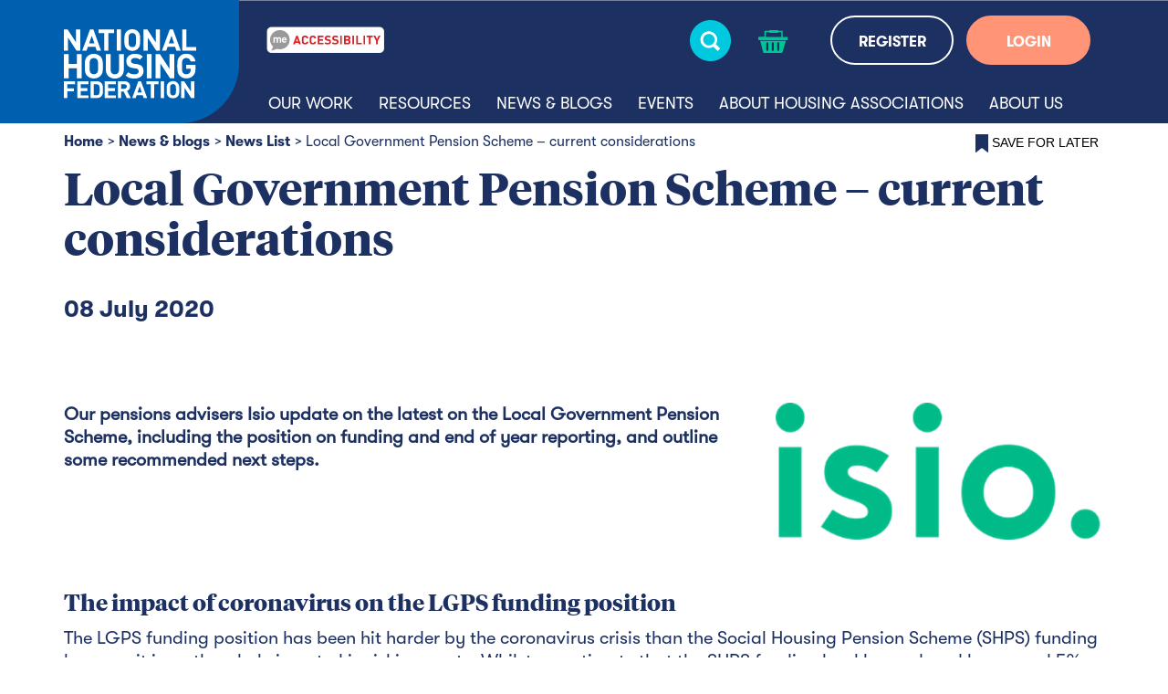

--- FILE ---
content_type: text/html; charset=utf-8
request_url: https://www.housing.org.uk/news-and-blogs/news/local-government-pension-scheme--current-considerations/
body_size: 8674
content:

<!DOCTYPE html>
<html lang="en">
<head>
    <meta charset="utf-8">
    <meta http-equiv="X-UA-Compatible" content="IE=edge">
    <meta name="viewport" content="width=device-width initial-scale=1.0">
    <meta name="format-detection" content="telephone=no">

        <title>National Housing Federation - Local Government Pension Scheme – current considerations</title>
        <meta property="description" content="Our pensions advisers Isio update on the latest on the Local Government Pension Scheme, including the position on funding and end of year reporting, and outline some recommended next steps." />
        <meta property="keywords" content="pensions, finance, LGPS" />
        <link rel="canonical" href="https://www.housing.org.uk/news-and-blogs/news/local-government-pension-scheme--current-considerations/" />
        <meta property="og:site_name" content="National Housing Federation" />
        <meta property="og:title" content="Local Government Pension Scheme – current considerations" />
        <meta property="og:description" content="Our pensions advisers Isio update on the latest on the Local Government Pension Scheme, including the position on funding and end of year reporting, and outline some recommended next steps." />
        <meta property="og:type" content="" />
        <meta property="og:url" content="https://www.housing.org.uk/news-and-blogs/news/local-government-pension-scheme--current-considerations/" />
            <meta property="og:image" content="https://www.housing.org.uk/globalassets/images/homepage-news-promo-4-col/calling.jpg" />


    <link href="/bundles/css?v=9MB9evQ5VASCmvQCNGs_ZFGu37qPlmOyJ3tGb9Q-3jQ1" rel="stylesheet"/>

    
    <link rel="icon" href="/Static/images/favicon.ico" type="image/x-icon">

    <script type='text/javascript'>
        var appInsights = window.appInsights || function (config) {
            function r(config) { t[config] = function () { var i = arguments; t.queue.push(function () { t[config].apply(t, i) }) } }
            var t = { config: config }, u = document, e = window, o = 'script', s = u.createElement(o), i, f; for (s.src = config.url || '//az416426.vo.msecnd.net/scripts/a/ai.0.js', u.getElementsByTagName(o)[0].parentNode.appendChild(s), t.cookie = u.cookie, t.queue = [], i = ['Event', 'Exception', 'Metric', 'PageView', 'Trace', 'Ajax']; i.length;)r('track' + i.pop()); return r('setAuthenticatedUserContext'), r('clearAuthenticatedUserContext'), config.disableExceptionTracking || (i = 'onerror', r('_' + i), f = e[i], e[i] = function (config, r, u, e, o) { var s = f && f(config, r, u, e, o); return s !== !0 && t['_' + i](config, r, u, e, o), s }), t
        }({
            instrumentationKey: '2390ee90-792c-4a30-9e58-21cccd5c95f3'
        });

        window.appInsights = appInsights;
        appInsights.trackPageView();
    </script>
<!-- Global site tag (gtag.js) - Google Analytics -->
<script async src="https://www.googletagmanager.com/gtag/js?id=UA-3416258-18"></script>
<script>
  window.dataLayer = window.dataLayer || [];
  function gtag(){dataLayer.push(arguments);}
  gtag('js', new Date());
 
  gtag('config', 'UA-3416258-18');
</script>

<!-- Google Tag Manager -->
<script>(function(w,d,s,l,i){w[l]=w[l]||[];w[l].push({'gtm.start':
new Date().getTime(),event:'gtm.js'});var f=d.getElementsByTagName(s)[0],
j=d.createElement(s),dl=l!='dataLayer'?'&l='+l:'';j.async=true;j.src=
'https://www.googletagmanager.com/gtm.js?id='+i+dl;f.parentNode.insertBefore(j,f);
})(window,document,'script','dataLayer','GTM-KNFVS43');</script>
<!-- End Google Tag Manager -->

<!-- Google Tag Manager (noscript) -->
<noscript><iframe src="https://www.googletagmanager.com/ns.html?id=GTM-KNFVS43"
height="0" width="0" style="display:none;visibility:hidden"></iframe></noscript>
<!-- End Google Tag Manager (noscript) -->    
    <script src="/bundles/js/libraries?v=iaf6mVoG0Hn4eEiqTdc5V4jR1BbIwjBplvONSehH9781"></script>

<script type="text/javascript">var appInsights=window.appInsights||function(config){function t(config){i[config]=function(){var t=arguments;i.queue.push(function(){i[config].apply(i,t)})}}var i={config:config},u=document,e=window,o="script",s="AuthenticatedUserContext",h="start",c="stop",l="Track",a=l+"Event",v=l+"Page",r,f;setTimeout(function(){var t=u.createElement(o);t.src=config.url||"https://js.monitor.azure.com/scripts/a/ai.0.js";u.getElementsByTagName(o)[0].parentNode.appendChild(t)});try{i.cookie=u.cookie}catch(y){}for(i.queue=[],r=["Event","Exception","Metric","PageView","Trace","Dependency"];r.length;)t("track"+r.pop());return t("set"+s),t("clear"+s),t(h+a),t(c+a),t(h+v),t(c+v),t("flush"),config.disableExceptionTracking||(r="onerror",t("_"+r),f=e[r],e[r]=function(config,t,u,e,o){var s=f&&f(config,t,u,e,o);return s!==!0&&i["_"+r](config,t,u,e,o),s}),i}({instrumentationKey:"86da227a-4a23-48d6-9ff1-d2651371a74e",sdkExtension:"a"});window.appInsights=appInsights;appInsights.queue&&appInsights.queue.length===0&&appInsights.trackPageView();</script></head>
<body>
    <input name="__RequestVerificationToken" type="hidden" value="bwLhbwClLacs5RRRrYCl-SvEZXIjz69V2xQQUPDBlezEWtPigP_iUr_2c9S1CrMKFPMgBiIuJC6vcRnrSdK4CSMFeKTEDn5U47Wj9AKegk41" />
    
    
    <div id="ModalDialog" class="modal fade" role="dialog"><div class="modal-dialog modal-lg"></div></div>
    <div class="overlay"></div>
    


<header>
    <div class="menu-section">
        <div class="container">
            <div class="row">
                <div class="col-xl-2 col-6 logo-link-container">
                    <a class="logo-link" href="/">
                        <img src="/Static/images/nhf-logo-ro.svg" alt="logo" />
                    </a>
                </div>
                <div class="overlay-mobile" style="display:none"></div>
                <div class="col-xl-10 col-6 right-side">
                    <div class="search-form-container" style="display:none;">
                        <div class="search-form-container-inner">
                            <div class="row">
                                <div class="d-none d-xl-block col-xl-4"></div>
                                <div class="col-12 col-xl-6">
                                    <form action="/search-results/" class="clearfix search-form" method="get" role="search" novalidate="novalidate">
                                        <input id="q" name="q" type="text" placeholder="Search" class="search-textbox" />
                                        <img src="/Static/images/search-expand-icon.svg" alt="search button" class="search" />
                                    </form>
                                </div>
                                <div class="col-12 col-xl-2">
                                    <img src="/Static/images/search-close.svg" alt="close" class="close-icon" />
                                </div>
                            </div>
                        </div>
                    </div>
                    <div class="top-section">
                        <div class="container">
                            <div class="row">
                                <div class="col-xl-3 recite-me-container">
                                    <img src="/Static/images/recite-me.png" alt="Launch Recite Me assistive technology" id="enableRecite" />
                                </div>
                                <div class="col-xl-4 col-3">
                                    <div class="search-bar">
                                        <p class="search-text d-none">SEARCH</p>
                                        <span class="search-icon">
                                            <img src="/Static/images/search-icon-sm.svg" class="search-icon-image d-xl-none" alt="search" />
                                            <img src="/Static/images/search-icon.svg" class="search-icon-image initial d-none d-xl-inline" alt="search" />
                                            <img src="/Static/images/search-icon-hover.svg" alt="search" class="search-icon-image hover d-none" />
                                        </span>
                                    </div>
                                </div>
                                <div class="col-3 col-xl-1">
                                    <a href="/checkout/" class="shopping-cart-container">

	<img src="/Static/images/shopping-basket-icon.svg" alt="shopping cart" class="shopping-cart-empty shopping-cart initial" />
	<img src="/Static/images/shopping-basket-icon-hover.svg" alt="shopping cart" class="shopping-cart hover d-none" />

                                    </a>
                                </div>
                                    <div class="col-xl-4 col-3">
                                        <span class="register-section d-none d-xl-inline-block">
                                            <a href="/registration/" class="button register">REGISTER</a>
                                        </span>
                                        <span class="login-section d-none d-xl-inline-block">
                                            <a href="/login/" class="button login">LOGIN</a>
                                        </span>
                                        <a href="/login/" class="reglog"><img src="/Static/images/reglog-icon-sm.svg" class="d-xl-none" alt="login" /></a>
                                    </div>
                                <div class="col-3 d-xl-none">
                                    <div class="hamburger-nav-container">
                                        <img src="/Static/images/hamburger-icon-sm.svg" alt="hamburger navigation toggle" />
                                    </div>
                                </div>
                            </div>
                        </div>
                    </div>
                    <div class="recite-me--mobile">
                        <img src="/Static/images/recite-me.png" alt="Launch Recite Me assistive technology" id="recite-me-mobile"/>
                    </div>
                    <div class="menu-container">
                        <img src="/Static/images/close-button-ro.svg" alt="close" class="hamburger-close-icon" />
                            <div class="main-menu-links">
                                            <a  data-controller="01dc8b36-37e4-407b-becf-48648491b955" class="desktop-controller">Our Work</a>
                                                <div class="d-xl-none childpages" style="display:none;">

                                                        <a href="/our-work/a-long-term-plan-for-housing/">A long-term plan for housing</a>
                                                        <a href="/our-work/affordable-home-ownership/">Affordable home ownership</a>
                                                        <a href="/our-work/building-new-homes/">Building new homes</a>
                                                        <a href="/our-work/building-safety/">Building safety</a>
                                                        <a href="/our-work/climate-and-sustainability/">Climate and sustainability</a>
                                                        <a href="/our-work/english-devolution/">English devolution</a>
                                                        <a href="/our-work/diversity-and-equality/">Equality, diversity and inclusion</a>
                                                        <a href="/our-work/finance/">Finance</a>
                                                        <a href="/our-work/governance/">Governance</a>
                                                        <a href="/our-work/homelessness/">Homelessness</a>
                                                        <a href="/our-work/housing-association-rents/">Housing association rents</a>
                                                        <a href="/our-work/quality/">Quality of homes</a>
                                                        <a href="/our-work/regeneration-levelling-up/">Regeneration and levelling up</a>
                                                        <a href="/our-work/resident-engagement-and-social-housing-regulation-act/">Resident engagement and Social Housing Regulation Act</a>
                                                        <a href="/our-work/rural-housing/">Rural housing</a>
                                                        <a href="/our-work/supported-housing/">Supported and older persons&#39; housing</a>
                                                        <a href="/our-work/together-with-tenants/">Together with Tenants</a>
                                                </div>
                                            <a href=/resources/ data-controller="e126edf7-d9fc-4963-ac4b-86a3d0843a1f" class="desktop-controller">Resources</a>
                                            <a href=/news-and-blogs/ data-controller="fb8e27fc-6496-4dea-9375-5046c10f351c" class="desktop-controller">News &amp; blogs</a>
                                            <a href=/events/ data-controller="332da758-25c0-4453-bb14-fef2fd573782" class="desktop-controller">Events</a>
                                                <div class="d-xl-none childpages" style="display:none;">
<a href="/events/" data-controller="332da758-25c0-4453-bb14-fef2fd573782" class="mobile-controller">Events</a>
                                                        <a href="/events/sponsorship-and-exhibiting/">Sponsorship and exhibiting</a>
                                                        <a href="/events/national-networks/">National networks</a>
                                                        <a href="/events/national-groups/">National groups</a>
                                                        <a href="/events/regional-meetings/">Regional meetings</a>
                                                        <a href="/events/equality-diversity-and-inclusion-statement/">Equality, diversity and inclusion statement</a>
                                                        <a href="/events/reducing-carbon-emissions-at-nhf-events/">Reducing carbon emissions at NHF events</a>
                                                </div>
                                            <a href=/about-housing-associations/ data-controller="8a928b13-0745-4d16-9d9a-71162ec377ca" class="desktop-controller">About housing associations</a>
                                                <div class="d-xl-none childpages" style="display:none;">
<a href="/about-housing-associations/" data-controller="8a928b13-0745-4d16-9d9a-71162ec377ca" class="mobile-controller">About housing associations</a>
                                                        <a href="/about-housing-associations/the-history-of-housing-associations/">The sector&#39;s history</a>
                                                        <a href="/about-housing-associations/what-housing-associations-do/">What we do</a>
                                                        <a href="/about-housing-associations/getting-a-housing-association-home/">Getting a home</a>
                                                        <a href="/about-housing-associations/about-social-housing/">About social housing</a>
                                                        <a href="/about-housing-associations/our-members/">Our members</a>
                                                </div>
                                            <a href=/about-us/ data-controller="9a981502-3a2f-43d5-9418-ad72fbab4826" class="desktop-controller">About us</a>
                                                <div class="d-xl-none childpages" style="display:none;">
<a href="/about-us/" data-controller="9a981502-3a2f-43d5-9418-ad72fbab4826" class="mobile-controller">About us</a>
                                                        <a href="/about-us/what-do-we-do/">What do we do?</a>
                                                        <a href="/about-us/member-benefits/">Member benefits</a>
                                                        <a href="/about-us/member-offers/">Tailoring support to members</a>
                                                        <a href="/about-us/shape-our-work/">Shape our work</a>
                                                        <a href="/about-us/become-a-member/">Become a member</a>
                                                        <a href="/about-us/Suppliers/">NHF partners</a>
                                                        <a href="/about-us/transparency/">Governance and transparency</a>
                                                        <a href="/about-us/our-people/">Meet our people</a>
                                                        <a href="/about-us/join-our-team/">Join our team</a>
                                                        <a href="/about-us/contact-us/">Contact us</a>
                                                </div>
                                
                                            <div class="panel-container row d-none d-xl-flex" data-panel="01dc8b36-37e4-407b-becf-48648491b955" style="display: none !important;">
                                                        <div class="col-12 col-xl-6 panel-section">
                                                                <a href="/our-work/a-long-term-plan-for-housing/">A long-term plan for housing</a>
                                                                <a href="/our-work/affordable-home-ownership/">Affordable home ownership</a>
                                                                <a href="/our-work/building-new-homes/">Building new homes</a>
                                                                <a href="/our-work/building-safety/">Building safety</a>
                                                                <a href="/our-work/climate-and-sustainability/">Climate and sustainability</a>
                                                                <a href="/our-work/english-devolution/">English devolution</a>
                                                                <a href="/our-work/diversity-and-equality/">Equality, diversity and inclusion</a>
                                                                <a href="/our-work/finance/">Finance</a>
                                                                <a href="/our-work/governance/">Governance</a>
                                                        </div>
                                                        <div class="col-12 col-xl-6 panel-section">
                                                                <a href="/our-work/homelessness/">Homelessness</a>
                                                                <a href="/our-work/housing-association-rents/">Housing association rents</a>
                                                                <a href="/our-work/quality/">Quality of homes</a>
                                                                <a href="/our-work/regeneration-levelling-up/">Regeneration and levelling up</a>
                                                                <a href="/our-work/resident-engagement-and-social-housing-regulation-act/">Resident engagement and Social Housing Regulation Act</a>
                                                                <a href="/our-work/rural-housing/">Rural housing</a>
                                                                <a href="/our-work/supported-housing/">Supported and older persons&#39; housing</a>
                                                                <a href="/our-work/together-with-tenants/">Together with Tenants</a>
                                                        </div>
                                            </div>
                                            <div class="panel-container row d-none d-xl-flex" data-panel="332da758-25c0-4453-bb14-fef2fd573782" style="display: none !important;">
                                                    <div class="col-12  panel-section">
                                                            <a href="/events/sponsorship-and-exhibiting/">Sponsorship and exhibiting</a>
                                                            <a href="/events/national-networks/">National networks</a>
                                                            <a href="/events/national-groups/">National groups</a>
                                                            <a href="/events/regional-meetings/">Regional meetings</a>
                                                            <a href="/events/equality-diversity-and-inclusion-statement/">Equality, diversity and inclusion statement</a>
                                                            <a href="/events/reducing-carbon-emissions-at-nhf-events/">Reducing carbon emissions at NHF events</a>
                                                    </div>
                                            </div>
                                            <div class="panel-container row d-none d-xl-flex" data-panel="8a928b13-0745-4d16-9d9a-71162ec377ca" style="display: none !important;">
                                                    <div class="col-12  panel-section">
                                                            <a href="/about-housing-associations/the-history-of-housing-associations/">The sector&#39;s history</a>
                                                            <a href="/about-housing-associations/what-housing-associations-do/">What we do</a>
                                                            <a href="/about-housing-associations/getting-a-housing-association-home/">Getting a home</a>
                                                            <a href="/about-housing-associations/about-social-housing/">About social housing</a>
                                                            <a href="/about-housing-associations/our-members/">Our members</a>
                                                    </div>
                                            </div>
                                            <div class="panel-container row d-none d-xl-flex" data-panel="9a981502-3a2f-43d5-9418-ad72fbab4826" style="display: none !important;">
                                                    <div class="col-12  panel-section">
                                                            <a href="/about-us/what-do-we-do/">What do we do?</a>
                                                            <a href="/about-us/member-benefits/">Member benefits</a>
                                                            <a href="/about-us/member-offers/">Tailoring support to members</a>
                                                            <a href="/about-us/shape-our-work/">Shape our work</a>
                                                            <a href="/about-us/become-a-member/">Become a member</a>
                                                            <a href="/about-us/Suppliers/">NHF partners</a>
                                                            <a href="/about-us/transparency/">Governance and transparency</a>
                                                            <a href="/about-us/our-people/">Meet our people</a>
                                                            <a href="/about-us/join-our-team/">Join our team</a>
                                                            <a href="/about-us/contact-us/">Contact us</a>
                                                    </div>
                                            </div>
                                                                    <div class="d-xl-none">
                                        <a href="" data-controller="OurWebsites">Our websites</a>
                                        <div class="d-xl-none childpages" style="display:none;">
                                                <a href="https://greatplaces.housing.org.uk/" target="_blank">Great Places</a>
                                                <a href="http://counts.housing.org.uk/" target="_blank">Housing Counts</a>
                                                <a href="https://startsathome.org.uk/" target="_blank">Starts at Home</a>
                                        </div>
                                    </div>
                                                            </div>
                    </div>
                </div>
            </div>
        </div>
    </div>

</header>
<script type="text/javascript">
    $(document).ready(function () {
        $(".allow-cookies").click(function (e) {
            e.preventDefault();
            $.ajax({
                type: "POST",
                url: "/Header/AllowCookies",
                data: {
                    __RequestVerificationToken: $('input[name="__RequestVerificationToken"]').val()
                },
                traditional: true,
                type: 'POST',
                success: function () {
                    $('.cookie-banner').remove();
                    return true;
                },
                error: function () {
                    return false;
                },
                complete: function () {
                    return false;
                }
            });
        });
    });
</script>



    





<div class="breadcrumb-and-bookmark-container container">
	<div class="row">
		<div class="col-12 col-lg-10 breadcrumb-container">
							<a href="/">Home</a><span>></span>
							<a href="/news-and-blogs/">News &amp; blogs</a><span>></span>
							<a href="/news-and-blogs/news/">News List</a><span>></span>
							<span class="page-name">Local Government Pension Scheme – current considerations</span>
		</div>
		<div class="col-12 col-lg-2 bookmark-container added" style="display:none">
			<button class="addedbookmark" disabled>
				<img src="/Static/images/bookmark.png" alt="bookmark" />
				<span>Saved Bookmark</span>
			</button>
		</div>


					<div class="col-12 col-lg-2 bookmark-container">
<form action="/news-and-blogs/news/local-government-pension-scheme--current-considerations/" method="post"><input name="__RequestVerificationToken" type="hidden" value="f4kj8uAJI8thbdg9eYqSvFUJpO3v1ijLJR7uxQsgtluJQ9au8Onyvgqzdop6DNI7SKQIUXRo51BjUn4dXjyMvHFPx-i_myFtu7f3CFFIdqk1" /><input id="name" name="name" type="hidden" value="Local Government Pension Scheme – current considerations" /><input id="contentLink" name="contentLink" type="hidden" value="6123" /><input id="contentTypeName" name="contentTypeName" type="hidden" value="BlogPage" /><input id="guid" name="guid" type="hidden" value="a20708b0-0585-4796-b186-bcaef8e1123e" />					<button class="bookmark">
						<img src="/Static/images/bookmark.png" alt="bookmark" />
						<span>Save for later</span>
					</button>
</form>			</div>
			</div>
</div>


<div class="container blogpage">
    <h1>Local Government Pension Scheme – current considerations</h1>
    <div class="author-header row">
            <div class="written-by col-12 col-md-12">
                <p><b>08 July 2020</b></p>
            </div>
    </div>
    <div class="row">
        <div class="block textblock col-12">
            <div class="container">
                
            </div>
        </div>
    </div>
    <div class="row equal-height"><div class="block textblock col-12 col-lg-8">


<div class="container ">

    <p><strong>Our pensions advisers Isio update on the latest on the Local Government Pension Scheme, including the position on funding and end of year reporting, and outline some recommended next steps.</strong></p>

</div></div><div class="block imageblock col-12 col-lg-4">
<div class="image-container container">
	<picture><source sizes="(min-width: 360px) 100%, (min-width: 575px) 480px, (min-width: 768px) 100%, (min-width: 1200px) 1200px" srcset="/globalassets/images/commercial/isio-logo.png?format=webp&width=1200&quality=100 1200w, /globalassets/images/commercial/isio-logo.png?format=webp&width=1200&quality=100 1200w, /globalassets/images/commercial/isio-logo.png?format=webp&width=1200&quality=100 1200w, /globalassets/images/commercial/isio-logo.png?format=webp&width=1200&quality=100 1200w" type="image/webp" /><source sizes="(min-width: 360px) 100%, (min-width: 575px) 480px, (min-width: 768px) 100%, (min-width: 1200px) 1200px" srcset="/globalassets/images/commercial/isio-logo.png?width=1200 1200w, /globalassets/images/commercial/isio-logo.png?width=1200 1200w, /globalassets/images/commercial/isio-logo.png?width=1200 1200w, /globalassets/images/commercial/isio-logo.png?width=1200 1200w" /><img alt="" decoding="async" src="/globalassets/images/commercial/isio-logo.png?width=1200" /></picture>
</div></div><div class="block textblock col-12">


<div class="container ">

    <h3>The impact of coronavirus on the LGPS funding position</h3>
<p>The LGPS funding position has been hit harder by the coronavirus crisis than the Social Housing Pension Scheme (SHPS) funding because it is on the whole invested in riskier assets. Whilst we estimate that the SHPS funding level has reduced by around 5% due to coronavirus, the overall LGPS funding level has fallen by over 10%, although it will be different for each LGPS fund and employer.</p>
<p>Some housing associations have their own schemes and we would expect them to have fared better, assuming they are hedged against interest rate risk as many are.</p>
<h3>Flexibility in contributions</h3>
<p>If you are in the LGPS, your new rates and adjustments certificate should now be in place from 1 April and so you might expect to be protected from increases for three years.</p>
<p>On the other hand, if you would like the flexibility to reduce contributions to deal with coronavirus challenges, you should approach your fund, or TPT (if you are in SHPS), or trustees (if you are in your own scheme) to seek contingency in your contributions. The Pensions Regulator is clear in its guidance that this will be in a scheme&rsquo;s favour if it protects your organisation&rsquo;s future.</p>
<p>We understand that the LGPS has not yet issued any such similar guidance to allow flexibility for employers when paying their Rates and Adjustments (i.e. contribution schedule, the new one of which came into force on 1 April 2020).</p>
<p>But, importantly, this shouldn&rsquo;t mean that employers in a multi-employer scheme can&rsquo;t look for flexibility, although arguably it may be harder to achieve in practice.</p>
<h3>31 March 2020 financial reporting</h3>
<p>For organisations in the LGPS, the FRS102 valuation at 31 March 2020 will again be better than under the funding measure, for similar reasons as set out above in relation to SHPS. However, there will be perhaps quite marked variation across funds due to the different asset strategies taken and how asset values have fared in the months up to the end of March.&nbsp;</p>
<p>Understanding your own fund&rsquo;s investment strategy is important if you are to meaningfully project costs and risks for business planning and govern the level of risk being taken on your behalf.</p>
<h3>Asset valuations</h3>
<p>There is a (limited) risk of a housing association having materially incorrect or qualified asset figures from their LGPS Fund in their FRS102 schedule at 31 March 2020. Whether this leads to a problem for individual employer accounts will depend on the fund, the materiality in the employer&rsquo;s overall accounts, and the view of the individual auditor. This is likely to only be the case where the fund is invested in property or alternatives and the pension size is material within an organisation&rsquo;s overall accounts.&nbsp;</p>
<h3>Recommended steps for employers</h3>
<p>1. Contact your LGPS fund to understand how the fund is valuing assets at 31 March 2020, and timescales for this.&nbsp;In particular, ask:</p>
<ul>
<li>Are they using 31 March data where available?</li>
<li>Are they using actual returns rather than estimated returns in relation to listed assets in any rolled forward valuations?</li>
<li>What is the approach taken to property and alternatives?</li>
<li>What is the proportion of property and alternatives in total assets?</li>
</ul>
<p>2. Assess the materiality of your pensions in the context of your own accounts (this can be assessed based on 2019 if there are no significant changes over the year).</p>
<p>3. Approach your auditor to understand whether the proposed methodology is acceptable and whether any mitigation is required. In particular, confirm:</p>
<ul>
<li>The materiality of any uncertainty.</li>
<li>Whether they will categorise any uncertainty in property or alternatives (or other uncertain valuations) as a 'limitation of scope' or 'abnormal uncertainty'.</li>
<li>If it might lead to a 'limitation of scope', ask your auditor what is realistically possible to avoid this, given the availability of data at the 2020 year end.</li>
</ul>
<p>4. Put your auditor in touch with the LGPS fund if necessary.</p>

</div></div></div>
            <div class="row">
                <div class="subject-tag col-12 col-lg-3"><a href="/our-work/finance/" class="button">Finance</a></div>
        </div>

    <div class="author-footer row">

    </div>

        <div class="row">
            <div class="block relatedstoriesblock full-width">
                <div class="container">
        <h3>Related content</h3>
    


    <div class="findoutmorecarousel row equal no-arrows ">
                        <div class="col-xs-12 col-lg-3 col-xl-3 ">
                            <a href="/nhf_catalog/event-products/conferences/housing-finance-conference-and-exhibition-2026/" class="item">
<picture><source sizes="600" srcset="/globalassets/images/events-pages/logos/housing-finance.png?center=0.58,0.51&format=webp&width=600&mode=crop&heightratio=0.75&quality=100 600w" type="image/webp" /><source sizes="600" srcset="/globalassets/images/events-pages/logos/housing-finance.png?center=0.58,0.51&width=600&mode=crop&heightratio=0.75 600w" /><img alt="" decoding="async" src="/globalassets/images/events-pages/logos/housing-finance.png?center=0.58,0.51&width=600&mode=crop&heightratio=0.75" /></picture>
                                <div class="text-container">
                                    <p><b>Housing Finance Conference and Exhibition 2026</b></p>
                                </div>
                            </a>
                        </div>
                        <div class="col-xs-12 col-lg-3 col-xl-3 d-lg-block d-xl-block d-none">
                            <a href="/nhf_catalog/event-products/meetings/national-finance-network----may-2026/" class="item">
<picture><source sizes="600" srcset="/globalassets/images/istock-523184138.jpg?format=webp&width=600&mode=crop&heightratio=0.75&quality=80 600w" type="image/webp" /><source sizes="600" srcset="/globalassets/images/istock-523184138.jpg?width=600&mode=crop&heightratio=0.75&quality=80 600w" /><img alt="" decoding="async" src="/globalassets/images/istock-523184138.jpg?width=600&mode=crop&heightratio=0.75&quality=80" /></picture>
                                <div class="text-container">
                                    <p><b>National Finance Network -  1 May 2026</b></p>
                                </div>
                            </a>
                        </div>
                        <div class="col-xs-12 col-lg-3 col-xl-3 d-lg-block d-xl-block d-none">
                            <a href="/nhf_catalog/event-products/meetings/national-finance-network----november-2026/" class="item">
<picture><source sizes="600" srcset="/globalassets/images/istock-523184138.jpg?format=webp&width=600&mode=crop&heightratio=0.75&quality=80 600w" type="image/webp" /><source sizes="600" srcset="/globalassets/images/istock-523184138.jpg?width=600&mode=crop&heightratio=0.75&quality=80 600w" /><img alt="" decoding="async" src="/globalassets/images/istock-523184138.jpg?width=600&mode=crop&heightratio=0.75&quality=80" /></picture>
                                <div class="text-container">
                                    <p><b>National Finance Network -  November 2026</b></p>
                                </div>
                            </a>
                        </div>
                        <div class="col-xs-12 col-lg-3 col-xl-3 d-lg-block d-xl-block d-none">
                            <a href="/nhf_catalog/event-products/conferences/audit-and-risk-conference-2026/" class="item">
<picture><source sizes="600" srcset="/globalassets/images/events-pages/logos/audit-and-risk-2024.png?format=webp&width=600&mode=crop&heightratio=0.75&quality=100 600w" type="image/webp" /><source sizes="600" srcset="/globalassets/images/events-pages/logos/audit-and-risk-2024.png?width=600&mode=crop&heightratio=0.75 600w" /><img alt="" decoding="async" src="/globalassets/images/events-pages/logos/audit-and-risk-2024.png?width=600&mode=crop&heightratio=0.75" /></picture>
                                <div class="text-container">
                                    <p><b>Audit and Risk Conference 2026</b></p>
                                </div>
                            </a>
                        </div>
        <div class="less-items d-none d-lg-none">
            <img src="/Static/images/arrow-left.svg" alt="previous">
        </div>
        <div class="less-items d-lg-none">
            <img class="initial d-lg-block d-none" src="/Static/images/themes-next-button.svg" alt="previous">
            <img class="hover d-lg-block d-none" src="/Static/images/themes-next-button-hover.svg" alt="previous hover">
        </div>
        <div class="more-items d-lg-block d-none">
            <img class="d-lg-none" src="/Static/images/arrow-right.svg" alt="next">
        </div>
        <div class="more-items d-lg-block">
            <img class="initial d-lg-block d-none" src="/Static/images/themes-next-button.svg" alt="next">
            <img class="hover d-lg-block d-none" src="/Static/images/themes-next-button-hover.svg" alt="next hover">
        </div>
    </div>
<script src="/bundles/waypoints/js?v=HiYuDA54KWI-r9kDSkrIX-hTBfG3CF3UDvyHVk-xG7Y1"></script>
<script src="/bundles/jchart/js?v=tW95ze1XtDSK8cvhY7ftB_OOjEJDP2ChIuaNoXa-0801"></script>
</div>
            </div>
        </div>
</div>


<footer>
    <div class="container">
        <div class="row">
            <div class="col-lg-6 col-12">
                <div class="logo-container">
                    <a class="logo-link" href="/">
                        <img class="logo nhf" src="/Static/images/nhf-logo.svg" alt="logo"/>
                    </a>
                   <div class="right-side-logos">
                        <a href="https://www.housemark.co.uk/" target="_blank">
                            <img class="logo housemark" src="/Static/images/housemark-logo.png" alt="logo"/>
                        </a>
                        <a href="https://procurementforhousing.co.uk/" target="_blank">
                            <img class="logo pfh" src="/Static/images/pfh-logo.svg" alt="logo"/>
                        </a>
                    </div>
                </div>
                <div class="social-links d-none d-lg-inline-block">
                    <div class="social-links-wrapper">
                            <a href="https://twitter.com/natfednews" target="_blank">
                                <img src="/Static/images/X-logo-white.svg" alt="twitter">
                            </a>
                                                    <a href="https://www.linkedin.com/company/national-housing-federation" target="_blank">
                                <img src="/Static/images/linkedin-logo-white.svg" alt="linkedin">
                            </a>
                                                                    </div>
                </div>
            </div>
            <div class="col-lg-6 col-12">
                <div class="links-container">
                    <h3>Contact us</h3>
                    <div class="links-container-inner">
                        <p>Telephone: <a href="tel:+44-20-7067-1010">020 7067 1010</a><br />Email: <a href="mailto:info@housing.org.uk">info@housing.org.uk</a><br /><a href="/link/37d6a03a20ad4b7581cff79de095c41c.aspx">More</a><br /><a href="/link/c240a59b60ce47d1b2c529e86b944647.aspx"></a></p>
                    </div>
                </div><div class="links-container">
                    <h3>Helpful links</h3>
                        <div class="links-container-inner">
                                <p><a href="/about-housing-associations/our-members/">Our members</a></p>
                                <p><a href="/news-and-blogs/contact-our-press-team/">Media centre</a></p>
                                <p><a href="/news-and-blogs/news/">Press releases</a></p>
                                <p><a href="/about-us/jobs/">Jobs</a></p>
                                <p><a href="/about-us/member-benefits/">Membership</a></p>
                                <p><a href="/about-us/transparency/">Transparency</a></p>
                                <p><a href="/about-us/transparency/diversity-statement/">Diversity</a></p>
                        </div>

                </div>
            </div>
        </div>
    </div>
    <div class="bottom-links-section">
        <div class="container">
            <div class="row">
                        <div class="col-12 bottom-link">
                            <a href="/sitemap/">Sitemap</a>
                        </div>
                        <div class="col-12 bottom-link">
                            <a href="/privacy/">Privacy</a>
                        </div>
                        <div class="col-12 bottom-link">
                            <a href="/terms-and-conditions/">Terms and conditions</a>
                        </div>
                                    <div class="col-12 bottom-link copyright-text">
                        <a>&#169; National Housing Federation 2025</a>
                    </div>
                <div class="back-to-top d-lg-none">
                    <img alt="back to top" src="/Static/images/back-to-top.svg"/>
                </div>
            </div>
        </div>
    </div>
    <div class="social-links d-inline-block d-lg-none">
        <div class="social-links-wrapper">
                <a href="https://twitter.com/natfednews" target="_blank">
                    <img src="/Static/images/X-logo-navy.svg" alt="twitter">
                </a>
                            <a href="https://www.linkedin.com/company/national-housing-federation" target="_blank">
                    <img src="/Static/images/linkedin-logo-navy.svg" alt="linkedin">
                </a>
                                </div>
    </div>
</footer>


    <script src="/bundles/knockout/js?v=aDmZIlSnr6h5-M50cZTTemLLZXC-j8M0xBrfZB_7R9I1"></script>

    <script src="/bundles/js/commerce?v=5Njn6g4cxwFp9b7-OLB4w3irKb8JA7rU7sPSg7YcHhg1"></script>

    <script src='/bundles/js/defer?v=hNmv1RRJjC77aSmtbb_Z_D6fA7uaPCPhEVqaGxg8edc1' defer></script>

    
    <div class="modal-overlay" style="display:none;">
        <div class="message">
            <p>Please wait...</p>
            <div class="spinner fas fa-3x fa-sync ld ld-spin"></div>
        </div>
    </div>
    <!--v:1.3.0.0-->
    <script type="text/javascript" src="https://dl.episerver.net/13.6.1/epi-util/find.js"></script>
<script type="text/javascript">
if(typeof FindApi === 'function'){var api = new FindApi();api.setApplicationUrl('/');api.setServiceApiBaseUrl('/find_v2/');api.processEventFromCurrentUri();api.bindWindowEvents();api.bindAClickEvent();api.sendBufferedEvents();}
</script>

</body>
</html>

--- FILE ---
content_type: text/css; charset=utf-8
request_url: https://www.housing.org.uk/bundles/css?v=9MB9evQ5VASCmvQCNGs_ZFGu37qPlmOyJ3tGb9Q-3jQ1
body_size: 124024
content:
/*!
 * Bootstrap v4.3.1 (https://getbootstrap.com/)
 * Copyright 2011-2019 The Bootstrap Authors
 * Copyright 2011-2019 Twitter, Inc.
 * Licensed under MIT (https://github.com/twbs/bootstrap/blob/master/LICENSE)
 */:root{--blue:#007bff;--indigo:#6610f2;--purple:#6f42c1;--pink:#e83e8c;--red:#dc3545;--orange:#fd7e14;--yellow:#ffc107;--green:#28a745;--teal:#20c997;--cyan:#17a2b8;--white:#fff;--gray:#6c757d;--gray-dark:#343a40;--primary:#007bff;--secondary:#6c757d;--success:#28a745;--info:#17a2b8;--warning:#ffc107;--danger:#dc3545;--light:#f8f9fa;--dark:#343a40;--breakpoint-xs:0;--breakpoint-sm:576px;--breakpoint-md:768px;--breakpoint-lg:992px;--breakpoint-xl:1200px;--font-family-sans-serif:-apple-system,BlinkMacSystemFont,"Segoe UI",Roboto,"Helvetica Neue",Arial,"Noto Sans",sans-serif,"Apple Color Emoji","Segoe UI Emoji","Segoe UI Symbol","Noto Color Emoji";--font-family-monospace:SFMono-Regular,Menlo,Monaco,Consolas,"Liberation Mono","Courier New",monospace}*,::after,::before{box-sizing:border-box}html{font-family:sans-serif;line-height:1.15;-webkit-text-size-adjust:100%;-webkit-tap-highlight-color:transparent}article,aside,figcaption,figure,footer,header,hgroup,main,nav,section{display:block}body{margin:0;font-family:-apple-system,BlinkMacSystemFont,"Segoe UI",Roboto,"Helvetica Neue",Arial,"Noto Sans",sans-serif,"Apple Color Emoji","Segoe UI Emoji","Segoe UI Symbol","Noto Color Emoji";font-size:1rem;font-weight:400;line-height:1.5;color:#212529;text-align:left;background-color:#fff}[tabindex="-1"]:focus{outline:0!important}hr{box-sizing:content-box;height:0;overflow:visible}h1,h2,h3,h4,h5,h6{margin-top:0;margin-bottom:.5rem}p{margin-top:0;margin-bottom:1rem}abbr[data-original-title],abbr[title]{text-decoration:underline;-webkit-text-decoration:underline dotted;text-decoration:underline dotted;cursor:help;border-bottom:0;-webkit-text-decoration-skip-ink:none;text-decoration-skip-ink:none}address{margin-bottom:1rem;font-style:normal;line-height:inherit}dl,ol,ul{margin-top:0;margin-bottom:1rem}ol ol,ol ul,ul ol,ul ul{margin-bottom:0}dt{font-weight:700}dd{margin-bottom:.5rem;margin-left:0}blockquote{margin:0 0 1rem}b,strong{font-weight:bolder}small{font-size:80%}sub,sup{position:relative;font-size:75%;line-height:0;vertical-align:baseline}sub{bottom:-.25em}sup{top:-.5em}a{color:#007bff;text-decoration:none;background-color:transparent}a:hover{color:#0056b3;text-decoration:underline}a:not([href]):not([tabindex]){color:inherit;text-decoration:none}a:not([href]):not([tabindex]):focus,a:not([href]):not([tabindex]):hover{color:inherit;text-decoration:none}a:not([href]):not([tabindex]):focus{outline:0}code,kbd,pre,samp{font-family:SFMono-Regular,Menlo,Monaco,Consolas,"Liberation Mono","Courier New",monospace;font-size:1em}pre{margin-top:0;margin-bottom:1rem;overflow:auto}figure{margin:0 0 1rem}img{vertical-align:middle;border-style:none}svg{overflow:hidden;vertical-align:middle}table{border-collapse:collapse}caption{padding-top:.75rem;padding-bottom:.75rem;color:#6c757d;text-align:left;caption-side:bottom}th{text-align:inherit}label{display:inline-block;margin-bottom:.5rem}button{border-radius:0}button:focus{outline:1px dotted;outline:5px auto -webkit-focus-ring-color}button,input,optgroup,select,textarea{margin:0;font-family:inherit;font-size:inherit;line-height:inherit}button,input{overflow:visible}button,select{text-transform:none}select{word-wrap:normal}[type=button],[type=reset],[type=submit],button{-webkit-appearance:button}[type=button]:not(:disabled),[type=reset]:not(:disabled),[type=submit]:not(:disabled),button:not(:disabled){cursor:pointer}[type=button]::-moz-focus-inner,[type=reset]::-moz-focus-inner,[type=submit]::-moz-focus-inner,button::-moz-focus-inner{padding:0;border-style:none}input[type=checkbox],input[type=radio]{box-sizing:border-box;padding:0}input[type=date],input[type=datetime-local],input[type=month],input[type=time]{-webkit-appearance:listbox}textarea{overflow:auto;resize:vertical}fieldset{min-width:0;padding:0;margin:0;border:0}legend{display:block;width:100%;max-width:100%;padding:0;margin-bottom:.5rem;font-size:1.5rem;line-height:inherit;color:inherit;white-space:normal}progress{vertical-align:baseline}[type=number]::-webkit-inner-spin-button,[type=number]::-webkit-outer-spin-button{height:auto}[type=search]{outline-offset:-2px;-webkit-appearance:none}[type=search]::-webkit-search-decoration{-webkit-appearance:none}::-webkit-file-upload-button{font:inherit;-webkit-appearance:button}output{display:inline-block}summary{display:list-item;cursor:pointer}template{display:none}[hidden]{display:none!important}.h1,.h2,.h3,.h4,.h5,.h6,h1,h2,h3,h4,h5,h6{margin-bottom:.5rem;font-weight:500;line-height:1.2}.h1,h1{font-size:2.5rem}.h2,h2{font-size:2rem}.h3,h3{font-size:1.75rem}.h4,h4{font-size:1.5rem}.h5,h5{font-size:1.25rem}.h6,h6{font-size:1rem}.lead{font-size:1.25rem;font-weight:300}.display-1{font-size:6rem;font-weight:300;line-height:1.2}.display-2{font-size:5.5rem;font-weight:300;line-height:1.2}.display-3{font-size:4.5rem;font-weight:300;line-height:1.2}.display-4{font-size:3.5rem;font-weight:300;line-height:1.2}hr{margin-top:1rem;margin-bottom:1rem;border:0;border-top:1px solid rgba(0,0,0,.1)}.small,small{font-size:80%;font-weight:400}.mark,mark{padding:.2em;background-color:#fcf8e3}.list-unstyled{padding-left:0;list-style:none}.list-inline{padding-left:0;list-style:none}.list-inline-item{display:inline-block}.list-inline-item:not(:last-child){margin-right:.5rem}.initialism{font-size:90%;text-transform:uppercase}.blockquote{margin-bottom:1rem;font-size:1.25rem}.blockquote-footer{display:block;font-size:80%;color:#6c757d}.blockquote-footer::before{content:"\2014\00A0"}.img-fluid{max-width:100%;height:auto}.img-thumbnail{padding:.25rem;background-color:#fff;border:1px solid #dee2e6;border-radius:.25rem;max-width:100%;height:auto}.figure{display:inline-block}.figure-img{margin-bottom:.5rem;line-height:1}.figure-caption{font-size:90%;color:#6c757d}code{font-size:87.5%;color:#e83e8c;word-break:break-word}a>code{color:inherit}kbd{padding:.2rem .4rem;font-size:87.5%;color:#fff;background-color:#212529;border-radius:.2rem}kbd kbd{padding:0;font-size:100%;font-weight:700}pre{display:block;font-size:87.5%;color:#212529}pre code{font-size:inherit;color:inherit;word-break:normal}.pre-scrollable{max-height:340px;overflow-y:scroll}.container{width:100%;padding-right:15px;padding-left:15px;margin-right:auto;margin-left:auto}@media (min-width:576px){.container{max-width:540px}}@media (min-width:768px){.container{max-width:720px}}@media (min-width:992px){.container{max-width:960px}}@media (min-width:1200px){.container{max-width:1140px}}.container-fluid{width:100%;padding-right:15px;padding-left:15px;margin-right:auto;margin-left:auto}.row{display:-ms-flexbox;display:flex;-ms-flex-wrap:wrap;flex-wrap:wrap;margin-right:-15px;margin-left:-15px}.no-gutters{margin-right:0;margin-left:0}.no-gutters>.col,.no-gutters>[class*=col-]{padding-right:0;padding-left:0}.col,.col-1,.col-10,.col-11,.col-12,.col-2,.col-3,.col-4,.col-5,.col-6,.col-7,.col-8,.col-9,.col-auto,.col-lg,.col-lg-1,.col-lg-10,.col-lg-11,.col-lg-12,.col-lg-2,.col-lg-3,.col-lg-4,.col-lg-5,.col-lg-6,.col-lg-7,.col-lg-8,.col-lg-9,.col-lg-auto,.col-md,.col-md-1,.col-md-10,.col-md-11,.col-md-12,.col-md-2,.col-md-3,.col-md-4,.col-md-5,.col-md-6,.col-md-7,.col-md-8,.col-md-9,.col-md-auto,.col-sm,.col-sm-1,.col-sm-10,.col-sm-11,.col-sm-12,.col-sm-2,.col-sm-3,.col-sm-4,.col-sm-5,.col-sm-6,.col-sm-7,.col-sm-8,.col-sm-9,.col-sm-auto,.col-xl,.col-xl-1,.col-xl-10,.col-xl-11,.col-xl-12,.col-xl-2,.col-xl-3,.col-xl-4,.col-xl-5,.col-xl-6,.col-xl-7,.col-xl-8,.col-xl-9,.col-xl-auto{position:relative;width:100%;padding-right:15px;padding-left:15px}.col{-ms-flex-preferred-size:0;flex-basis:0;-ms-flex-positive:1;flex-grow:1;max-width:100%}.col-auto{-ms-flex:0 0 auto;flex:0 0 auto;width:auto;max-width:100%}.col-1{-ms-flex:0 0 8.333333%;flex:0 0 8.333333%;max-width:8.333333%}.col-2{-ms-flex:0 0 16.666667%;flex:0 0 16.666667%;max-width:16.666667%}.col-3{-ms-flex:0 0 25%;flex:0 0 25%;max-width:25%}.col-4{-ms-flex:0 0 33.333333%;flex:0 0 33.333333%;max-width:33.333333%}.col-5{-ms-flex:0 0 41.666667%;flex:0 0 41.666667%;max-width:41.666667%}.col-6{-ms-flex:0 0 50%;flex:0 0 50%;max-width:50%}.col-7{-ms-flex:0 0 58.333333%;flex:0 0 58.333333%;max-width:58.333333%}.col-8{-ms-flex:0 0 66.666667%;flex:0 0 66.666667%;max-width:66.666667%}.col-9{-ms-flex:0 0 75%;flex:0 0 75%;max-width:75%}.col-10{-ms-flex:0 0 83.333333%;flex:0 0 83.333333%;max-width:83.333333%}.col-11{-ms-flex:0 0 91.666667%;flex:0 0 91.666667%;max-width:91.666667%}.col-12{-ms-flex:0 0 100%;flex:0 0 100%;max-width:100%}.order-first{-ms-flex-order:-1;order:-1}.order-last{-ms-flex-order:13;order:13}.order-0{-ms-flex-order:0;order:0}.order-1{-ms-flex-order:1;order:1}.order-2{-ms-flex-order:2;order:2}.order-3{-ms-flex-order:3;order:3}.order-4{-ms-flex-order:4;order:4}.order-5{-ms-flex-order:5;order:5}.order-6{-ms-flex-order:6;order:6}.order-7{-ms-flex-order:7;order:7}.order-8{-ms-flex-order:8;order:8}.order-9{-ms-flex-order:9;order:9}.order-10{-ms-flex-order:10;order:10}.order-11{-ms-flex-order:11;order:11}.order-12{-ms-flex-order:12;order:12}.offset-1{margin-left:8.333333%}.offset-2{margin-left:16.666667%}.offset-3{margin-left:25%}.offset-4{margin-left:33.333333%}.offset-5{margin-left:41.666667%}.offset-6{margin-left:50%}.offset-7{margin-left:58.333333%}.offset-8{margin-left:66.666667%}.offset-9{margin-left:75%}.offset-10{margin-left:83.333333%}.offset-11{margin-left:91.666667%}@media (min-width:576px){.col-sm{-ms-flex-preferred-size:0;flex-basis:0;-ms-flex-positive:1;flex-grow:1;max-width:100%}.col-sm-auto{-ms-flex:0 0 auto;flex:0 0 auto;width:auto;max-width:100%}.col-sm-1{-ms-flex:0 0 8.333333%;flex:0 0 8.333333%;max-width:8.333333%}.col-sm-2{-ms-flex:0 0 16.666667%;flex:0 0 16.666667%;max-width:16.666667%}.col-sm-3{-ms-flex:0 0 25%;flex:0 0 25%;max-width:25%}.col-sm-4{-ms-flex:0 0 33.333333%;flex:0 0 33.333333%;max-width:33.333333%}.col-sm-5{-ms-flex:0 0 41.666667%;flex:0 0 41.666667%;max-width:41.666667%}.col-sm-6{-ms-flex:0 0 50%;flex:0 0 50%;max-width:50%}.col-sm-7{-ms-flex:0 0 58.333333%;flex:0 0 58.333333%;max-width:58.333333%}.col-sm-8{-ms-flex:0 0 66.666667%;flex:0 0 66.666667%;max-width:66.666667%}.col-sm-9{-ms-flex:0 0 75%;flex:0 0 75%;max-width:75%}.col-sm-10{-ms-flex:0 0 83.333333%;flex:0 0 83.333333%;max-width:83.333333%}.col-sm-11{-ms-flex:0 0 91.666667%;flex:0 0 91.666667%;max-width:91.666667%}.col-sm-12{-ms-flex:0 0 100%;flex:0 0 100%;max-width:100%}.order-sm-first{-ms-flex-order:-1;order:-1}.order-sm-last{-ms-flex-order:13;order:13}.order-sm-0{-ms-flex-order:0;order:0}.order-sm-1{-ms-flex-order:1;order:1}.order-sm-2{-ms-flex-order:2;order:2}.order-sm-3{-ms-flex-order:3;order:3}.order-sm-4{-ms-flex-order:4;order:4}.order-sm-5{-ms-flex-order:5;order:5}.order-sm-6{-ms-flex-order:6;order:6}.order-sm-7{-ms-flex-order:7;order:7}.order-sm-8{-ms-flex-order:8;order:8}.order-sm-9{-ms-flex-order:9;order:9}.order-sm-10{-ms-flex-order:10;order:10}.order-sm-11{-ms-flex-order:11;order:11}.order-sm-12{-ms-flex-order:12;order:12}.offset-sm-0{margin-left:0}.offset-sm-1{margin-left:8.333333%}.offset-sm-2{margin-left:16.666667%}.offset-sm-3{margin-left:25%}.offset-sm-4{margin-left:33.333333%}.offset-sm-5{margin-left:41.666667%}.offset-sm-6{margin-left:50%}.offset-sm-7{margin-left:58.333333%}.offset-sm-8{margin-left:66.666667%}.offset-sm-9{margin-left:75%}.offset-sm-10{margin-left:83.333333%}.offset-sm-11{margin-left:91.666667%}}@media (min-width:768px){.col-md{-ms-flex-preferred-size:0;flex-basis:0;-ms-flex-positive:1;flex-grow:1;max-width:100%}.col-md-auto{-ms-flex:0 0 auto;flex:0 0 auto;width:auto;max-width:100%}.col-md-1{-ms-flex:0 0 8.333333%;flex:0 0 8.333333%;max-width:8.333333%}.col-md-2{-ms-flex:0 0 16.666667%;flex:0 0 16.666667%;max-width:16.666667%}.col-md-3{-ms-flex:0 0 25%;flex:0 0 25%;max-width:25%}.col-md-4{-ms-flex:0 0 33.333333%;flex:0 0 33.333333%;max-width:33.333333%}.col-md-5{-ms-flex:0 0 41.666667%;flex:0 0 41.666667%;max-width:41.666667%}.col-md-6{-ms-flex:0 0 50%;flex:0 0 50%;max-width:50%}.col-md-7{-ms-flex:0 0 58.333333%;flex:0 0 58.333333%;max-width:58.333333%}.col-md-8{-ms-flex:0 0 66.666667%;flex:0 0 66.666667%;max-width:66.666667%}.col-md-9{-ms-flex:0 0 75%;flex:0 0 75%;max-width:75%}.col-md-10{-ms-flex:0 0 83.333333%;flex:0 0 83.333333%;max-width:83.333333%}.col-md-11{-ms-flex:0 0 91.666667%;flex:0 0 91.666667%;max-width:91.666667%}.col-md-12{-ms-flex:0 0 100%;flex:0 0 100%;max-width:100%}.order-md-first{-ms-flex-order:-1;order:-1}.order-md-last{-ms-flex-order:13;order:13}.order-md-0{-ms-flex-order:0;order:0}.order-md-1{-ms-flex-order:1;order:1}.order-md-2{-ms-flex-order:2;order:2}.order-md-3{-ms-flex-order:3;order:3}.order-md-4{-ms-flex-order:4;order:4}.order-md-5{-ms-flex-order:5;order:5}.order-md-6{-ms-flex-order:6;order:6}.order-md-7{-ms-flex-order:7;order:7}.order-md-8{-ms-flex-order:8;order:8}.order-md-9{-ms-flex-order:9;order:9}.order-md-10{-ms-flex-order:10;order:10}.order-md-11{-ms-flex-order:11;order:11}.order-md-12{-ms-flex-order:12;order:12}.offset-md-0{margin-left:0}.offset-md-1{margin-left:8.333333%}.offset-md-2{margin-left:16.666667%}.offset-md-3{margin-left:25%}.offset-md-4{margin-left:33.333333%}.offset-md-5{margin-left:41.666667%}.offset-md-6{margin-left:50%}.offset-md-7{margin-left:58.333333%}.offset-md-8{margin-left:66.666667%}.offset-md-9{margin-left:75%}.offset-md-10{margin-left:83.333333%}.offset-md-11{margin-left:91.666667%}}@media (min-width:992px){.col-lg{-ms-flex-preferred-size:0;flex-basis:0;-ms-flex-positive:1;flex-grow:1;max-width:100%}.col-lg-auto{-ms-flex:0 0 auto;flex:0 0 auto;width:auto;max-width:100%}.col-lg-1{-ms-flex:0 0 8.333333%;flex:0 0 8.333333%;max-width:8.333333%}.col-lg-2{-ms-flex:0 0 16.666667%;flex:0 0 16.666667%;max-width:16.666667%}.col-lg-3{-ms-flex:0 0 25%;flex:0 0 25%;max-width:25%}.col-lg-4{-ms-flex:0 0 33.333333%;flex:0 0 33.333333%;max-width:33.333333%}.col-lg-5{-ms-flex:0 0 41.666667%;flex:0 0 41.666667%;max-width:41.666667%}.col-lg-6{-ms-flex:0 0 50%;flex:0 0 50%;max-width:50%}.col-lg-7{-ms-flex:0 0 58.333333%;flex:0 0 58.333333%;max-width:58.333333%}.col-lg-8{-ms-flex:0 0 66.666667%;flex:0 0 66.666667%;max-width:66.666667%}.col-lg-9{-ms-flex:0 0 75%;flex:0 0 75%;max-width:75%}.col-lg-10{-ms-flex:0 0 83.333333%;flex:0 0 83.333333%;max-width:83.333333%}.col-lg-11{-ms-flex:0 0 91.666667%;flex:0 0 91.666667%;max-width:91.666667%}.col-lg-12{-ms-flex:0 0 100%;flex:0 0 100%;max-width:100%}.order-lg-first{-ms-flex-order:-1;order:-1}.order-lg-last{-ms-flex-order:13;order:13}.order-lg-0{-ms-flex-order:0;order:0}.order-lg-1{-ms-flex-order:1;order:1}.order-lg-2{-ms-flex-order:2;order:2}.order-lg-3{-ms-flex-order:3;order:3}.order-lg-4{-ms-flex-order:4;order:4}.order-lg-5{-ms-flex-order:5;order:5}.order-lg-6{-ms-flex-order:6;order:6}.order-lg-7{-ms-flex-order:7;order:7}.order-lg-8{-ms-flex-order:8;order:8}.order-lg-9{-ms-flex-order:9;order:9}.order-lg-10{-ms-flex-order:10;order:10}.order-lg-11{-ms-flex-order:11;order:11}.order-lg-12{-ms-flex-order:12;order:12}.offset-lg-0{margin-left:0}.offset-lg-1{margin-left:8.333333%}.offset-lg-2{margin-left:16.666667%}.offset-lg-3{margin-left:25%}.offset-lg-4{margin-left:33.333333%}.offset-lg-5{margin-left:41.666667%}.offset-lg-6{margin-left:50%}.offset-lg-7{margin-left:58.333333%}.offset-lg-8{margin-left:66.666667%}.offset-lg-9{margin-left:75%}.offset-lg-10{margin-left:83.333333%}.offset-lg-11{margin-left:91.666667%}}@media (min-width:1200px){.col-xl{-ms-flex-preferred-size:0;flex-basis:0;-ms-flex-positive:1;flex-grow:1;max-width:100%}.col-xl-auto{-ms-flex:0 0 auto;flex:0 0 auto;width:auto;max-width:100%}.col-xl-1{-ms-flex:0 0 8.333333%;flex:0 0 8.333333%;max-width:8.333333%}.col-xl-2{-ms-flex:0 0 16.666667%;flex:0 0 16.666667%;max-width:16.666667%}.col-xl-3{-ms-flex:0 0 25%;flex:0 0 25%;max-width:25%}.col-xl-4{-ms-flex:0 0 33.333333%;flex:0 0 33.333333%;max-width:33.333333%}.col-xl-5{-ms-flex:0 0 41.666667%;flex:0 0 41.666667%;max-width:41.666667%}.col-xl-6{-ms-flex:0 0 50%;flex:0 0 50%;max-width:50%}.col-xl-7{-ms-flex:0 0 58.333333%;flex:0 0 58.333333%;max-width:58.333333%}.col-xl-8{-ms-flex:0 0 66.666667%;flex:0 0 66.666667%;max-width:66.666667%}.col-xl-9{-ms-flex:0 0 75%;flex:0 0 75%;max-width:75%}.col-xl-10{-ms-flex:0 0 83.333333%;flex:0 0 83.333333%;max-width:83.333333%}.col-xl-11{-ms-flex:0 0 91.666667%;flex:0 0 91.666667%;max-width:91.666667%}.col-xl-12{-ms-flex:0 0 100%;flex:0 0 100%;max-width:100%}.order-xl-first{-ms-flex-order:-1;order:-1}.order-xl-last{-ms-flex-order:13;order:13}.order-xl-0{-ms-flex-order:0;order:0}.order-xl-1{-ms-flex-order:1;order:1}.order-xl-2{-ms-flex-order:2;order:2}.order-xl-3{-ms-flex-order:3;order:3}.order-xl-4{-ms-flex-order:4;order:4}.order-xl-5{-ms-flex-order:5;order:5}.order-xl-6{-ms-flex-order:6;order:6}.order-xl-7{-ms-flex-order:7;order:7}.order-xl-8{-ms-flex-order:8;order:8}.order-xl-9{-ms-flex-order:9;order:9}.order-xl-10{-ms-flex-order:10;order:10}.order-xl-11{-ms-flex-order:11;order:11}.order-xl-12{-ms-flex-order:12;order:12}.offset-xl-0{margin-left:0}.offset-xl-1{margin-left:8.333333%}.offset-xl-2{margin-left:16.666667%}.offset-xl-3{margin-left:25%}.offset-xl-4{margin-left:33.333333%}.offset-xl-5{margin-left:41.666667%}.offset-xl-6{margin-left:50%}.offset-xl-7{margin-left:58.333333%}.offset-xl-8{margin-left:66.666667%}.offset-xl-9{margin-left:75%}.offset-xl-10{margin-left:83.333333%}.offset-xl-11{margin-left:91.666667%}}.table{width:100%;margin-bottom:1rem;color:#212529}.table td,.table th{padding:.75rem;vertical-align:top;border-top:1px solid #dee2e6}.table thead th{vertical-align:bottom;border-bottom:2px solid #dee2e6}.table tbody+tbody{border-top:2px solid #dee2e6}.table-sm td,.table-sm th{padding:.3rem}.table-bordered{border:1px solid #dee2e6}.table-bordered td,.table-bordered th{border:1px solid #dee2e6}.table-bordered thead td,.table-bordered thead th{border-bottom-width:2px}.table-borderless tbody+tbody,.table-borderless td,.table-borderless th,.table-borderless thead th{border:0}.table-striped tbody tr:nth-of-type(odd){background-color:rgba(0,0,0,.05)}.table-hover tbody tr:hover{color:#212529;background-color:rgba(0,0,0,.075)}.table-primary,.table-primary>td,.table-primary>th{background-color:#b8daff}.table-primary tbody+tbody,.table-primary td,.table-primary th,.table-primary thead th{border-color:#7abaff}.table-hover .table-primary:hover{background-color:#9fcdff}.table-hover .table-primary:hover>td,.table-hover .table-primary:hover>th{background-color:#9fcdff}.table-secondary,.table-secondary>td,.table-secondary>th{background-color:#d6d8db}.table-secondary tbody+tbody,.table-secondary td,.table-secondary th,.table-secondary thead th{border-color:#b3b7bb}.table-hover .table-secondary:hover{background-color:#c8cbcf}.table-hover .table-secondary:hover>td,.table-hover .table-secondary:hover>th{background-color:#c8cbcf}.table-success,.table-success>td,.table-success>th{background-color:#c3e6cb}.table-success tbody+tbody,.table-success td,.table-success th,.table-success thead th{border-color:#8fd19e}.table-hover .table-success:hover{background-color:#b1dfbb}.table-hover .table-success:hover>td,.table-hover .table-success:hover>th{background-color:#b1dfbb}.table-info,.table-info>td,.table-info>th{background-color:#bee5eb}.table-info tbody+tbody,.table-info td,.table-info th,.table-info thead th{border-color:#86cfda}.table-hover .table-info:hover{background-color:#abdde5}.table-hover .table-info:hover>td,.table-hover .table-info:hover>th{background-color:#abdde5}.table-warning,.table-warning>td,.table-warning>th{background-color:#ffeeba}.table-warning tbody+tbody,.table-warning td,.table-warning th,.table-warning thead th{border-color:#ffdf7e}.table-hover .table-warning:hover{background-color:#ffe8a1}.table-hover .table-warning:hover>td,.table-hover .table-warning:hover>th{background-color:#ffe8a1}.table-danger,.table-danger>td,.table-danger>th{background-color:#f5c6cb}.table-danger tbody+tbody,.table-danger td,.table-danger th,.table-danger thead th{border-color:#ed969e}.table-hover .table-danger:hover{background-color:#f1b0b7}.table-hover .table-danger:hover>td,.table-hover .table-danger:hover>th{background-color:#f1b0b7}.table-light,.table-light>td,.table-light>th{background-color:#fdfdfe}.table-light tbody+tbody,.table-light td,.table-light th,.table-light thead th{border-color:#fbfcfc}.table-hover .table-light:hover{background-color:#ececf6}.table-hover .table-light:hover>td,.table-hover .table-light:hover>th{background-color:#ececf6}.table-dark,.table-dark>td,.table-dark>th{background-color:#c6c8ca}.table-dark tbody+tbody,.table-dark td,.table-dark th,.table-dark thead th{border-color:#95999c}.table-hover .table-dark:hover{background-color:#b9bbbe}.table-hover .table-dark:hover>td,.table-hover .table-dark:hover>th{background-color:#b9bbbe}.table-active,.table-active>td,.table-active>th{background-color:rgba(0,0,0,.075)}.table-hover .table-active:hover{background-color:rgba(0,0,0,.075)}.table-hover .table-active:hover>td,.table-hover .table-active:hover>th{background-color:rgba(0,0,0,.075)}.table .thead-dark th{color:#fff;background-color:#343a40;border-color:#454d55}.table .thead-light th{color:#495057;background-color:#e9ecef;border-color:#dee2e6}.table-dark{color:#fff;background-color:#343a40}.table-dark td,.table-dark th,.table-dark thead th{border-color:#454d55}.table-dark.table-bordered{border:0}.table-dark.table-striped tbody tr:nth-of-type(odd){background-color:rgba(255,255,255,.05)}.table-dark.table-hover tbody tr:hover{color:#fff;background-color:rgba(255,255,255,.075)}@media (max-width:575.98px){.table-responsive-sm{display:block;width:100%;overflow-x:auto;-webkit-overflow-scrolling:touch}.table-responsive-sm>.table-bordered{border:0}}@media (max-width:767.98px){.table-responsive-md{display:block;width:100%;overflow-x:auto;-webkit-overflow-scrolling:touch}.table-responsive-md>.table-bordered{border:0}}@media (max-width:991.98px){.table-responsive-lg{display:block;width:100%;overflow-x:auto;-webkit-overflow-scrolling:touch}.table-responsive-lg>.table-bordered{border:0}}@media (max-width:1199.98px){.table-responsive-xl{display:block;width:100%;overflow-x:auto;-webkit-overflow-scrolling:touch}.table-responsive-xl>.table-bordered{border:0}}.table-responsive{display:block;width:100%;overflow-x:auto;-webkit-overflow-scrolling:touch}.table-responsive>.table-bordered{border:0}.form-control{display:block;width:100%;height:calc(1.5em + .75rem + 2px);padding:.375rem .75rem;font-size:1rem;font-weight:400;line-height:1.5;color:#495057;background-color:#fff;background-clip:padding-box;border:1px solid #ced4da;border-radius:.25rem;transition:border-color .15s ease-in-out,box-shadow .15s ease-in-out}@media (prefers-reduced-motion:reduce){.form-control{transition:none}}.form-control::-ms-expand{background-color:transparent;border:0}.form-control:focus{color:#495057;background-color:#fff;border-color:#80bdff;outline:0;box-shadow:0 0 0 .2rem rgba(0,123,255,.25)}.form-control::-webkit-input-placeholder{color:#6c757d;opacity:1}.form-control::-moz-placeholder{color:#6c757d;opacity:1}.form-control:-ms-input-placeholder{color:#6c757d;opacity:1}.form-control::-ms-input-placeholder{color:#6c757d;opacity:1}.form-control::placeholder{color:#6c757d;opacity:1}.form-control:disabled,.form-control[readonly]{background-color:#e9ecef;opacity:1}select.form-control:focus::-ms-value{color:#495057;background-color:#fff}.form-control-file,.form-control-range{display:block;width:100%}.col-form-label{padding-top:calc(.375rem + 1px);padding-bottom:calc(.375rem + 1px);margin-bottom:0;font-size:inherit;line-height:1.5}.col-form-label-lg{padding-top:calc(.5rem + 1px);padding-bottom:calc(.5rem + 1px);font-size:1.25rem;line-height:1.5}.col-form-label-sm{padding-top:calc(.25rem + 1px);padding-bottom:calc(.25rem + 1px);font-size:.875rem;line-height:1.5}.form-control-plaintext{display:block;width:100%;padding-top:.375rem;padding-bottom:.375rem;margin-bottom:0;line-height:1.5;color:#212529;background-color:transparent;border:solid transparent;border-width:1px 0}.form-control-plaintext.form-control-lg,.form-control-plaintext.form-control-sm{padding-right:0;padding-left:0}.form-control-sm{height:calc(1.5em + .5rem + 2px);padding:.25rem .5rem;font-size:.875rem;line-height:1.5;border-radius:.2rem}.form-control-lg{height:calc(1.5em + 1rem + 2px);padding:.5rem 1rem;font-size:1.25rem;line-height:1.5;border-radius:.3rem}select.form-control[multiple],select.form-control[size]{height:auto}textarea.form-control{height:auto}.form-group{margin-bottom:1rem}.form-text{display:block;margin-top:.25rem}.form-row{display:-ms-flexbox;display:flex;-ms-flex-wrap:wrap;flex-wrap:wrap;margin-right:-5px;margin-left:-5px}.form-row>.col,.form-row>[class*=col-]{padding-right:5px;padding-left:5px}.form-check{position:relative;display:block;padding-left:1.25rem}.form-check-input{position:absolute;margin-top:.3rem;margin-left:-1.25rem}.form-check-input:disabled~.form-check-label{color:#6c757d}.form-check-label{margin-bottom:0}.form-check-inline{display:-ms-inline-flexbox;display:inline-flex;-ms-flex-align:center;align-items:center;padding-left:0;margin-right:.75rem}.form-check-inline .form-check-input{position:static;margin-top:0;margin-right:.3125rem;margin-left:0}.valid-feedback{display:none;width:100%;margin-top:.25rem;font-size:80%;color:#28a745}.valid-tooltip{position:absolute;top:100%;z-index:5;display:none;max-width:100%;padding:.25rem .5rem;margin-top:.1rem;font-size:.875rem;line-height:1.5;color:#fff;background-color:rgba(40,167,69,.9);border-radius:.25rem}.form-control.is-valid,.was-validated .form-control:valid{border-color:#28a745;padding-right:calc(1.5em + .75rem);background-image:url("data:image/svg+xml,%3csvg xmlns='http://www.w3.org/2000/svg' viewBox='0 0 8 8'%3e%3cpath fill='%2328a745' d='M2.3 6.73L.6 4.53c-.4-1.04.46-1.4 1.1-.8l1.1 1.4 3.4-3.8c.6-.63 1.6-.27 1.2.7l-4 4.6c-.43.5-.8.4-1.1.1z'/%3e%3c/svg%3e");background-repeat:no-repeat;background-position:center right calc(.375em + .1875rem);background-size:calc(.75em + .375rem) calc(.75em + .375rem)}.form-control.is-valid:focus,.was-validated .form-control:valid:focus{border-color:#28a745;box-shadow:0 0 0 .2rem rgba(40,167,69,.25)}.form-control.is-valid~.valid-feedback,.form-control.is-valid~.valid-tooltip,.was-validated .form-control:valid~.valid-feedback,.was-validated .form-control:valid~.valid-tooltip{display:block}.was-validated textarea.form-control:valid,textarea.form-control.is-valid{padding-right:calc(1.5em + .75rem);background-position:top calc(.375em + .1875rem) right calc(.375em + .1875rem)}.custom-select.is-valid,.was-validated .custom-select:valid{border-color:#28a745;padding-right:calc((1em + .75rem) * 3 / 4 + 1.75rem);background:url("data:image/svg+xml,%3csvg xmlns='http://www.w3.org/2000/svg' viewBox='0 0 4 5'%3e%3cpath fill='%23343a40' d='M2 0L0 2h4zm0 5L0 3h4z'/%3e%3c/svg%3e") no-repeat right .75rem center/8px 10px,url("data:image/svg+xml,%3csvg xmlns='http://www.w3.org/2000/svg' viewBox='0 0 8 8'%3e%3cpath fill='%2328a745' d='M2.3 6.73L.6 4.53c-.4-1.04.46-1.4 1.1-.8l1.1 1.4 3.4-3.8c.6-.63 1.6-.27 1.2.7l-4 4.6c-.43.5-.8.4-1.1.1z'/%3e%3c/svg%3e") #fff no-repeat center right 1.75rem/calc(.75em + .375rem) calc(.75em + .375rem)}.custom-select.is-valid:focus,.was-validated .custom-select:valid:focus{border-color:#28a745;box-shadow:0 0 0 .2rem rgba(40,167,69,.25)}.custom-select.is-valid~.valid-feedback,.custom-select.is-valid~.valid-tooltip,.was-validated .custom-select:valid~.valid-feedback,.was-validated .custom-select:valid~.valid-tooltip{display:block}.form-control-file.is-valid~.valid-feedback,.form-control-file.is-valid~.valid-tooltip,.was-validated .form-control-file:valid~.valid-feedback,.was-validated .form-control-file:valid~.valid-tooltip{display:block}.form-check-input.is-valid~.form-check-label,.was-validated .form-check-input:valid~.form-check-label{color:#28a745}.form-check-input.is-valid~.valid-feedback,.form-check-input.is-valid~.valid-tooltip,.was-validated .form-check-input:valid~.valid-feedback,.was-validated .form-check-input:valid~.valid-tooltip{display:block}.custom-control-input.is-valid~.custom-control-label,.was-validated .custom-control-input:valid~.custom-control-label{color:#28a745}.custom-control-input.is-valid~.custom-control-label::before,.was-validated .custom-control-input:valid~.custom-control-label::before{border-color:#28a745}.custom-control-input.is-valid~.valid-feedback,.custom-control-input.is-valid~.valid-tooltip,.was-validated .custom-control-input:valid~.valid-feedback,.was-validated .custom-control-input:valid~.valid-tooltip{display:block}.custom-control-input.is-valid:checked~.custom-control-label::before,.was-validated .custom-control-input:valid:checked~.custom-control-label::before{border-color:#34ce57;background-color:#34ce57}.custom-control-input.is-valid:focus~.custom-control-label::before,.was-validated .custom-control-input:valid:focus~.custom-control-label::before{box-shadow:0 0 0 .2rem rgba(40,167,69,.25)}.custom-control-input.is-valid:focus:not(:checked)~.custom-control-label::before,.was-validated .custom-control-input:valid:focus:not(:checked)~.custom-control-label::before{border-color:#28a745}.custom-file-input.is-valid~.custom-file-label,.was-validated .custom-file-input:valid~.custom-file-label{border-color:#28a745}.custom-file-input.is-valid~.valid-feedback,.custom-file-input.is-valid~.valid-tooltip,.was-validated .custom-file-input:valid~.valid-feedback,.was-validated .custom-file-input:valid~.valid-tooltip{display:block}.custom-file-input.is-valid:focus~.custom-file-label,.was-validated .custom-file-input:valid:focus~.custom-file-label{border-color:#28a745;box-shadow:0 0 0 .2rem rgba(40,167,69,.25)}.invalid-feedback{display:none;width:100%;margin-top:.25rem;font-size:80%;color:#dc3545}.invalid-tooltip{position:absolute;top:100%;z-index:5;display:none;max-width:100%;padding:.25rem .5rem;margin-top:.1rem;font-size:.875rem;line-height:1.5;color:#fff;background-color:rgba(220,53,69,.9);border-radius:.25rem}.form-control.is-invalid,.was-validated .form-control:invalid{border-color:#dc3545;padding-right:calc(1.5em + .75rem);background-image:url("data:image/svg+xml,%3csvg xmlns='http://www.w3.org/2000/svg' fill='%23dc3545' viewBox='-2 -2 7 7'%3e%3cpath stroke='%23dc3545' d='M0 0l3 3m0-3L0 3'/%3e%3ccircle r='.5'/%3e%3ccircle cx='3' r='.5'/%3e%3ccircle cy='3' r='.5'/%3e%3ccircle cx='3' cy='3' r='.5'/%3e%3c/svg%3E");background-repeat:no-repeat;background-position:center right calc(.375em + .1875rem);background-size:calc(.75em + .375rem) calc(.75em + .375rem)}.form-control.is-invalid:focus,.was-validated .form-control:invalid:focus{border-color:#dc3545;box-shadow:0 0 0 .2rem rgba(220,53,69,.25)}.form-control.is-invalid~.invalid-feedback,.form-control.is-invalid~.invalid-tooltip,.was-validated .form-control:invalid~.invalid-feedback,.was-validated .form-control:invalid~.invalid-tooltip{display:block}.was-validated textarea.form-control:invalid,textarea.form-control.is-invalid{padding-right:calc(1.5em + .75rem);background-position:top calc(.375em + .1875rem) right calc(.375em + .1875rem)}.custom-select.is-invalid,.was-validated .custom-select:invalid{border-color:#dc3545;padding-right:calc((1em + .75rem) * 3 / 4 + 1.75rem);background:url("data:image/svg+xml,%3csvg xmlns='http://www.w3.org/2000/svg' viewBox='0 0 4 5'%3e%3cpath fill='%23343a40' d='M2 0L0 2h4zm0 5L0 3h4z'/%3e%3c/svg%3e") no-repeat right .75rem center/8px 10px,url("data:image/svg+xml,%3csvg xmlns='http://www.w3.org/2000/svg' fill='%23dc3545' viewBox='-2 -2 7 7'%3e%3cpath stroke='%23dc3545' d='M0 0l3 3m0-3L0 3'/%3e%3ccircle r='.5'/%3e%3ccircle cx='3' r='.5'/%3e%3ccircle cy='3' r='.5'/%3e%3ccircle cx='3' cy='3' r='.5'/%3e%3c/svg%3E") #fff no-repeat center right 1.75rem/calc(.75em + .375rem) calc(.75em + .375rem)}.custom-select.is-invalid:focus,.was-validated .custom-select:invalid:focus{border-color:#dc3545;box-shadow:0 0 0 .2rem rgba(220,53,69,.25)}.custom-select.is-invalid~.invalid-feedback,.custom-select.is-invalid~.invalid-tooltip,.was-validated .custom-select:invalid~.invalid-feedback,.was-validated .custom-select:invalid~.invalid-tooltip{display:block}.form-control-file.is-invalid~.invalid-feedback,.form-control-file.is-invalid~.invalid-tooltip,.was-validated .form-control-file:invalid~.invalid-feedback,.was-validated .form-control-file:invalid~.invalid-tooltip{display:block}.form-check-input.is-invalid~.form-check-label,.was-validated .form-check-input:invalid~.form-check-label{color:#dc3545}.form-check-input.is-invalid~.invalid-feedback,.form-check-input.is-invalid~.invalid-tooltip,.was-validated .form-check-input:invalid~.invalid-feedback,.was-validated .form-check-input:invalid~.invalid-tooltip{display:block}.custom-control-input.is-invalid~.custom-control-label,.was-validated .custom-control-input:invalid~.custom-control-label{color:#dc3545}.custom-control-input.is-invalid~.custom-control-label::before,.was-validated .custom-control-input:invalid~.custom-control-label::before{border-color:#dc3545}.custom-control-input.is-invalid~.invalid-feedback,.custom-control-input.is-invalid~.invalid-tooltip,.was-validated .custom-control-input:invalid~.invalid-feedback,.was-validated .custom-control-input:invalid~.invalid-tooltip{display:block}.custom-control-input.is-invalid:checked~.custom-control-label::before,.was-validated .custom-control-input:invalid:checked~.custom-control-label::before{border-color:#e4606d;background-color:#e4606d}.custom-control-input.is-invalid:focus~.custom-control-label::before,.was-validated .custom-control-input:invalid:focus~.custom-control-label::before{box-shadow:0 0 0 .2rem rgba(220,53,69,.25)}.custom-control-input.is-invalid:focus:not(:checked)~.custom-control-label::before,.was-validated .custom-control-input:invalid:focus:not(:checked)~.custom-control-label::before{border-color:#dc3545}.custom-file-input.is-invalid~.custom-file-label,.was-validated .custom-file-input:invalid~.custom-file-label{border-color:#dc3545}.custom-file-input.is-invalid~.invalid-feedback,.custom-file-input.is-invalid~.invalid-tooltip,.was-validated .custom-file-input:invalid~.invalid-feedback,.was-validated .custom-file-input:invalid~.invalid-tooltip{display:block}.custom-file-input.is-invalid:focus~.custom-file-label,.was-validated .custom-file-input:invalid:focus~.custom-file-label{border-color:#dc3545;box-shadow:0 0 0 .2rem rgba(220,53,69,.25)}.form-inline{display:-ms-flexbox;display:flex;-ms-flex-flow:row wrap;flex-flow:row wrap;-ms-flex-align:center;align-items:center}.form-inline .form-check{width:100%}@media (min-width:576px){.form-inline label{display:-ms-flexbox;display:flex;-ms-flex-align:center;align-items:center;-ms-flex-pack:center;justify-content:center;margin-bottom:0}.form-inline .form-group{display:-ms-flexbox;display:flex;-ms-flex:0 0 auto;flex:0 0 auto;-ms-flex-flow:row wrap;flex-flow:row wrap;-ms-flex-align:center;align-items:center;margin-bottom:0}.form-inline .form-control{display:inline-block;width:auto;vertical-align:middle}.form-inline .form-control-plaintext{display:inline-block}.form-inline .custom-select,.form-inline .input-group{width:auto}.form-inline .form-check{display:-ms-flexbox;display:flex;-ms-flex-align:center;align-items:center;-ms-flex-pack:center;justify-content:center;width:auto;padding-left:0}.form-inline .form-check-input{position:relative;-ms-flex-negative:0;flex-shrink:0;margin-top:0;margin-right:.25rem;margin-left:0}.form-inline .custom-control{-ms-flex-align:center;align-items:center;-ms-flex-pack:center;justify-content:center}.form-inline .custom-control-label{margin-bottom:0}}.btn{display:inline-block;font-weight:400;color:#212529;text-align:center;vertical-align:middle;-webkit-user-select:none;-moz-user-select:none;-ms-user-select:none;user-select:none;background-color:transparent;border:1px solid transparent;padding:.375rem .75rem;font-size:1rem;line-height:1.5;border-radius:.25rem;transition:color .15s ease-in-out,background-color .15s ease-in-out,border-color .15s ease-in-out,box-shadow .15s ease-in-out}@media (prefers-reduced-motion:reduce){.btn{transition:none}}.btn:hover{color:#212529;text-decoration:none}.btn.focus,.btn:focus{outline:0;box-shadow:0 0 0 .2rem rgba(0,123,255,.25)}.btn.disabled,.btn:disabled{opacity:.65}a.btn.disabled,fieldset:disabled a.btn{pointer-events:none}.btn-primary{color:#fff;background-color:#007bff;border-color:#007bff}.btn-primary:hover{color:#fff;background-color:#0069d9;border-color:#0062cc}.btn-primary.focus,.btn-primary:focus{box-shadow:0 0 0 .2rem rgba(38,143,255,.5)}.btn-primary.disabled,.btn-primary:disabled{color:#fff;background-color:#007bff;border-color:#007bff}.btn-primary:not(:disabled):not(.disabled).active,.btn-primary:not(:disabled):not(.disabled):active,.show>.btn-primary.dropdown-toggle{color:#fff;background-color:#0062cc;border-color:#005cbf}.btn-primary:not(:disabled):not(.disabled).active:focus,.btn-primary:not(:disabled):not(.disabled):active:focus,.show>.btn-primary.dropdown-toggle:focus{box-shadow:0 0 0 .2rem rgba(38,143,255,.5)}.btn-secondary{color:#fff;background-color:#6c757d;border-color:#6c757d}.btn-secondary:hover{color:#fff;background-color:#5a6268;border-color:#545b62}.btn-secondary.focus,.btn-secondary:focus{box-shadow:0 0 0 .2rem rgba(130,138,145,.5)}.btn-secondary.disabled,.btn-secondary:disabled{color:#fff;background-color:#6c757d;border-color:#6c757d}.btn-secondary:not(:disabled):not(.disabled).active,.btn-secondary:not(:disabled):not(.disabled):active,.show>.btn-secondary.dropdown-toggle{color:#fff;background-color:#545b62;border-color:#4e555b}.btn-secondary:not(:disabled):not(.disabled).active:focus,.btn-secondary:not(:disabled):not(.disabled):active:focus,.show>.btn-secondary.dropdown-toggle:focus{box-shadow:0 0 0 .2rem rgba(130,138,145,.5)}.btn-success{color:#fff;background-color:#28a745;border-color:#28a745}.btn-success:hover{color:#fff;background-color:#218838;border-color:#1e7e34}.btn-success.focus,.btn-success:focus{box-shadow:0 0 0 .2rem rgba(72,180,97,.5)}.btn-success.disabled,.btn-success:disabled{color:#fff;background-color:#28a745;border-color:#28a745}.btn-success:not(:disabled):not(.disabled).active,.btn-success:not(:disabled):not(.disabled):active,.show>.btn-success.dropdown-toggle{color:#fff;background-color:#1e7e34;border-color:#1c7430}.btn-success:not(:disabled):not(.disabled).active:focus,.btn-success:not(:disabled):not(.disabled):active:focus,.show>.btn-success.dropdown-toggle:focus{box-shadow:0 0 0 .2rem rgba(72,180,97,.5)}.btn-info{color:#fff;background-color:#17a2b8;border-color:#17a2b8}.btn-info:hover{color:#fff;background-color:#138496;border-color:#117a8b}.btn-info.focus,.btn-info:focus{box-shadow:0 0 0 .2rem rgba(58,176,195,.5)}.btn-info.disabled,.btn-info:disabled{color:#fff;background-color:#17a2b8;border-color:#17a2b8}.btn-info:not(:disabled):not(.disabled).active,.btn-info:not(:disabled):not(.disabled):active,.show>.btn-info.dropdown-toggle{color:#fff;background-color:#117a8b;border-color:#10707f}.btn-info:not(:disabled):not(.disabled).active:focus,.btn-info:not(:disabled):not(.disabled):active:focus,.show>.btn-info.dropdown-toggle:focus{box-shadow:0 0 0 .2rem rgba(58,176,195,.5)}.btn-warning{color:#212529;background-color:#ffc107;border-color:#ffc107}.btn-warning:hover{color:#212529;background-color:#e0a800;border-color:#d39e00}.btn-warning.focus,.btn-warning:focus{box-shadow:0 0 0 .2rem rgba(222,170,12,.5)}.btn-warning.disabled,.btn-warning:disabled{color:#212529;background-color:#ffc107;border-color:#ffc107}.btn-warning:not(:disabled):not(.disabled).active,.btn-warning:not(:disabled):not(.disabled):active,.show>.btn-warning.dropdown-toggle{color:#212529;background-color:#d39e00;border-color:#c69500}.btn-warning:not(:disabled):not(.disabled).active:focus,.btn-warning:not(:disabled):not(.disabled):active:focus,.show>.btn-warning.dropdown-toggle:focus{box-shadow:0 0 0 .2rem rgba(222,170,12,.5)}.btn-danger{color:#fff;background-color:#dc3545;border-color:#dc3545}.btn-danger:hover{color:#fff;background-color:#c82333;border-color:#bd2130}.btn-danger.focus,.btn-danger:focus{box-shadow:0 0 0 .2rem rgba(225,83,97,.5)}.btn-danger.disabled,.btn-danger:disabled{color:#fff;background-color:#dc3545;border-color:#dc3545}.btn-danger:not(:disabled):not(.disabled).active,.btn-danger:not(:disabled):not(.disabled):active,.show>.btn-danger.dropdown-toggle{color:#fff;background-color:#bd2130;border-color:#b21f2d}.btn-danger:not(:disabled):not(.disabled).active:focus,.btn-danger:not(:disabled):not(.disabled):active:focus,.show>.btn-danger.dropdown-toggle:focus{box-shadow:0 0 0 .2rem rgba(225,83,97,.5)}.btn-light{color:#212529;background-color:#f8f9fa;border-color:#f8f9fa}.btn-light:hover{color:#212529;background-color:#e2e6ea;border-color:#dae0e5}.btn-light.focus,.btn-light:focus{box-shadow:0 0 0 .2rem rgba(216,217,219,.5)}.btn-light.disabled,.btn-light:disabled{color:#212529;background-color:#f8f9fa;border-color:#f8f9fa}.btn-light:not(:disabled):not(.disabled).active,.btn-light:not(:disabled):not(.disabled):active,.show>.btn-light.dropdown-toggle{color:#212529;background-color:#dae0e5;border-color:#d3d9df}.btn-light:not(:disabled):not(.disabled).active:focus,.btn-light:not(:disabled):not(.disabled):active:focus,.show>.btn-light.dropdown-toggle:focus{box-shadow:0 0 0 .2rem rgba(216,217,219,.5)}.btn-dark{color:#fff;background-color:#343a40;border-color:#343a40}.btn-dark:hover{color:#fff;background-color:#23272b;border-color:#1d2124}.btn-dark.focus,.btn-dark:focus{box-shadow:0 0 0 .2rem rgba(82,88,93,.5)}.btn-dark.disabled,.btn-dark:disabled{color:#fff;background-color:#343a40;border-color:#343a40}.btn-dark:not(:disabled):not(.disabled).active,.btn-dark:not(:disabled):not(.disabled):active,.show>.btn-dark.dropdown-toggle{color:#fff;background-color:#1d2124;border-color:#171a1d}.btn-dark:not(:disabled):not(.disabled).active:focus,.btn-dark:not(:disabled):not(.disabled):active:focus,.show>.btn-dark.dropdown-toggle:focus{box-shadow:0 0 0 .2rem rgba(82,88,93,.5)}.btn-outline-primary{color:#007bff;border-color:#007bff}.btn-outline-primary:hover{color:#fff;background-color:#007bff;border-color:#007bff}.btn-outline-primary.focus,.btn-outline-primary:focus{box-shadow:0 0 0 .2rem rgba(0,123,255,.5)}.btn-outline-primary.disabled,.btn-outline-primary:disabled{color:#007bff;background-color:transparent}.btn-outline-primary:not(:disabled):not(.disabled).active,.btn-outline-primary:not(:disabled):not(.disabled):active,.show>.btn-outline-primary.dropdown-toggle{color:#fff;background-color:#007bff;border-color:#007bff}.btn-outline-primary:not(:disabled):not(.disabled).active:focus,.btn-outline-primary:not(:disabled):not(.disabled):active:focus,.show>.btn-outline-primary.dropdown-toggle:focus{box-shadow:0 0 0 .2rem rgba(0,123,255,.5)}.btn-outline-secondary{color:#6c757d;border-color:#6c757d}.btn-outline-secondary:hover{color:#fff;background-color:#6c757d;border-color:#6c757d}.btn-outline-secondary.focus,.btn-outline-secondary:focus{box-shadow:0 0 0 .2rem rgba(108,117,125,.5)}.btn-outline-secondary.disabled,.btn-outline-secondary:disabled{color:#6c757d;background-color:transparent}.btn-outline-secondary:not(:disabled):not(.disabled).active,.btn-outline-secondary:not(:disabled):not(.disabled):active,.show>.btn-outline-secondary.dropdown-toggle{color:#fff;background-color:#6c757d;border-color:#6c757d}.btn-outline-secondary:not(:disabled):not(.disabled).active:focus,.btn-outline-secondary:not(:disabled):not(.disabled):active:focus,.show>.btn-outline-secondary.dropdown-toggle:focus{box-shadow:0 0 0 .2rem rgba(108,117,125,.5)}.btn-outline-success{color:#28a745;border-color:#28a745}.btn-outline-success:hover{color:#fff;background-color:#28a745;border-color:#28a745}.btn-outline-success.focus,.btn-outline-success:focus{box-shadow:0 0 0 .2rem rgba(40,167,69,.5)}.btn-outline-success.disabled,.btn-outline-success:disabled{color:#28a745;background-color:transparent}.btn-outline-success:not(:disabled):not(.disabled).active,.btn-outline-success:not(:disabled):not(.disabled):active,.show>.btn-outline-success.dropdown-toggle{color:#fff;background-color:#28a745;border-color:#28a745}.btn-outline-success:not(:disabled):not(.disabled).active:focus,.btn-outline-success:not(:disabled):not(.disabled):active:focus,.show>.btn-outline-success.dropdown-toggle:focus{box-shadow:0 0 0 .2rem rgba(40,167,69,.5)}.btn-outline-info{color:#17a2b8;border-color:#17a2b8}.btn-outline-info:hover{color:#fff;background-color:#17a2b8;border-color:#17a2b8}.btn-outline-info.focus,.btn-outline-info:focus{box-shadow:0 0 0 .2rem rgba(23,162,184,.5)}.btn-outline-info.disabled,.btn-outline-info:disabled{color:#17a2b8;background-color:transparent}.btn-outline-info:not(:disabled):not(.disabled).active,.btn-outline-info:not(:disabled):not(.disabled):active,.show>.btn-outline-info.dropdown-toggle{color:#fff;background-color:#17a2b8;border-color:#17a2b8}.btn-outline-info:not(:disabled):not(.disabled).active:focus,.btn-outline-info:not(:disabled):not(.disabled):active:focus,.show>.btn-outline-info.dropdown-toggle:focus{box-shadow:0 0 0 .2rem rgba(23,162,184,.5)}.btn-outline-warning{color:#ffc107;border-color:#ffc107}.btn-outline-warning:hover{color:#212529;background-color:#ffc107;border-color:#ffc107}.btn-outline-warning.focus,.btn-outline-warning:focus{box-shadow:0 0 0 .2rem rgba(255,193,7,.5)}.btn-outline-warning.disabled,.btn-outline-warning:disabled{color:#ffc107;background-color:transparent}.btn-outline-warning:not(:disabled):not(.disabled).active,.btn-outline-warning:not(:disabled):not(.disabled):active,.show>.btn-outline-warning.dropdown-toggle{color:#212529;background-color:#ffc107;border-color:#ffc107}.btn-outline-warning:not(:disabled):not(.disabled).active:focus,.btn-outline-warning:not(:disabled):not(.disabled):active:focus,.show>.btn-outline-warning.dropdown-toggle:focus{box-shadow:0 0 0 .2rem rgba(255,193,7,.5)}.btn-outline-danger{color:#dc3545;border-color:#dc3545}.btn-outline-danger:hover{color:#fff;background-color:#dc3545;border-color:#dc3545}.btn-outline-danger.focus,.btn-outline-danger:focus{box-shadow:0 0 0 .2rem rgba(220,53,69,.5)}.btn-outline-danger.disabled,.btn-outline-danger:disabled{color:#dc3545;background-color:transparent}.btn-outline-danger:not(:disabled):not(.disabled).active,.btn-outline-danger:not(:disabled):not(.disabled):active,.show>.btn-outline-danger.dropdown-toggle{color:#fff;background-color:#dc3545;border-color:#dc3545}.btn-outline-danger:not(:disabled):not(.disabled).active:focus,.btn-outline-danger:not(:disabled):not(.disabled):active:focus,.show>.btn-outline-danger.dropdown-toggle:focus{box-shadow:0 0 0 .2rem rgba(220,53,69,.5)}.btn-outline-light{color:#f8f9fa;border-color:#f8f9fa}.btn-outline-light:hover{color:#212529;background-color:#f8f9fa;border-color:#f8f9fa}.btn-outline-light.focus,.btn-outline-light:focus{box-shadow:0 0 0 .2rem rgba(248,249,250,.5)}.btn-outline-light.disabled,.btn-outline-light:disabled{color:#f8f9fa;background-color:transparent}.btn-outline-light:not(:disabled):not(.disabled).active,.btn-outline-light:not(:disabled):not(.disabled):active,.show>.btn-outline-light.dropdown-toggle{color:#212529;background-color:#f8f9fa;border-color:#f8f9fa}.btn-outline-light:not(:disabled):not(.disabled).active:focus,.btn-outline-light:not(:disabled):not(.disabled):active:focus,.show>.btn-outline-light.dropdown-toggle:focus{box-shadow:0 0 0 .2rem rgba(248,249,250,.5)}.btn-outline-dark{color:#343a40;border-color:#343a40}.btn-outline-dark:hover{color:#fff;background-color:#343a40;border-color:#343a40}.btn-outline-dark.focus,.btn-outline-dark:focus{box-shadow:0 0 0 .2rem rgba(52,58,64,.5)}.btn-outline-dark.disabled,.btn-outline-dark:disabled{color:#343a40;background-color:transparent}.btn-outline-dark:not(:disabled):not(.disabled).active,.btn-outline-dark:not(:disabled):not(.disabled):active,.show>.btn-outline-dark.dropdown-toggle{color:#fff;background-color:#343a40;border-color:#343a40}.btn-outline-dark:not(:disabled):not(.disabled).active:focus,.btn-outline-dark:not(:disabled):not(.disabled):active:focus,.show>.btn-outline-dark.dropdown-toggle:focus{box-shadow:0 0 0 .2rem rgba(52,58,64,.5)}.btn-link{font-weight:400;color:#007bff;text-decoration:none}.btn-link:hover{color:#0056b3;text-decoration:underline}.btn-link.focus,.btn-link:focus{text-decoration:underline;box-shadow:none}.btn-link.disabled,.btn-link:disabled{color:#6c757d;pointer-events:none}.btn-group-lg>.btn,.btn-lg{padding:.5rem 1rem;font-size:1.25rem;line-height:1.5;border-radius:.3rem}.btn-group-sm>.btn,.btn-sm{padding:.25rem .5rem;font-size:.875rem;line-height:1.5;border-radius:.2rem}.btn-block{display:block;width:100%}.btn-block+.btn-block{margin-top:.5rem}input[type=button].btn-block,input[type=reset].btn-block,input[type=submit].btn-block{width:100%}.fade{transition:opacity .15s linear}@media (prefers-reduced-motion:reduce){.fade{transition:none}}.fade:not(.show){opacity:0}.collapse:not(.show){display:none}.collapsing{position:relative;height:0;overflow:hidden;transition:height .35s ease}@media (prefers-reduced-motion:reduce){.collapsing{transition:none}}.dropdown,.dropleft,.dropright,.dropup{position:relative}.dropdown-toggle{white-space:nowrap}.dropdown-toggle::after{display:inline-block;margin-left:.255em;vertical-align:.255em;content:"";border-top:.3em solid;border-right:.3em solid transparent;border-bottom:0;border-left:.3em solid transparent}.dropdown-toggle:empty::after{margin-left:0}.dropdown-menu{position:absolute;top:100%;left:0;z-index:1000;display:none;float:left;min-width:10rem;padding:.5rem 0;margin:.125rem 0 0;font-size:1rem;color:#212529;text-align:left;list-style:none;background-color:#fff;background-clip:padding-box;border:1px solid rgba(0,0,0,.15);border-radius:.25rem}.dropdown-menu-left{right:auto;left:0}.dropdown-menu-right{right:0;left:auto}@media (min-width:576px){.dropdown-menu-sm-left{right:auto;left:0}.dropdown-menu-sm-right{right:0;left:auto}}@media (min-width:768px){.dropdown-menu-md-left{right:auto;left:0}.dropdown-menu-md-right{right:0;left:auto}}@media (min-width:992px){.dropdown-menu-lg-left{right:auto;left:0}.dropdown-menu-lg-right{right:0;left:auto}}@media (min-width:1200px){.dropdown-menu-xl-left{right:auto;left:0}.dropdown-menu-xl-right{right:0;left:auto}}.dropup .dropdown-menu{top:auto;bottom:100%;margin-top:0;margin-bottom:.125rem}.dropup .dropdown-toggle::after{display:inline-block;margin-left:.255em;vertical-align:.255em;content:"";border-top:0;border-right:.3em solid transparent;border-bottom:.3em solid;border-left:.3em solid transparent}.dropup .dropdown-toggle:empty::after{margin-left:0}.dropright .dropdown-menu{top:0;right:auto;left:100%;margin-top:0;margin-left:.125rem}.dropright .dropdown-toggle::after{display:inline-block;margin-left:.255em;vertical-align:.255em;content:"";border-top:.3em solid transparent;border-right:0;border-bottom:.3em solid transparent;border-left:.3em solid}.dropright .dropdown-toggle:empty::after{margin-left:0}.dropright .dropdown-toggle::after{vertical-align:0}.dropleft .dropdown-menu{top:0;right:100%;left:auto;margin-top:0;margin-right:.125rem}.dropleft .dropdown-toggle::after{display:inline-block;margin-left:.255em;vertical-align:.255em;content:""}.dropleft .dropdown-toggle::after{display:none}.dropleft .dropdown-toggle::before{display:inline-block;margin-right:.255em;vertical-align:.255em;content:"";border-top:.3em solid transparent;border-right:.3em solid;border-bottom:.3em solid transparent}.dropleft .dropdown-toggle:empty::after{margin-left:0}.dropleft .dropdown-toggle::before{vertical-align:0}.dropdown-menu[x-placement^=bottom],.dropdown-menu[x-placement^=left],.dropdown-menu[x-placement^=right],.dropdown-menu[x-placement^=top]{right:auto;bottom:auto}.dropdown-divider{height:0;margin:.5rem 0;overflow:hidden;border-top:1px solid #e9ecef}.dropdown-item{display:block;width:100%;padding:.25rem 1.5rem;clear:both;font-weight:400;color:#212529;text-align:inherit;white-space:nowrap;background-color:transparent;border:0}.dropdown-item:focus,.dropdown-item:hover{color:#16181b;text-decoration:none;background-color:#f8f9fa}.dropdown-item.active,.dropdown-item:active{color:#fff;text-decoration:none;background-color:#007bff}.dropdown-item.disabled,.dropdown-item:disabled{color:#6c757d;pointer-events:none;background-color:transparent}.dropdown-menu.show{display:block}.dropdown-header{display:block;padding:.5rem 1.5rem;margin-bottom:0;font-size:.875rem;color:#6c757d;white-space:nowrap}.dropdown-item-text{display:block;padding:.25rem 1.5rem;color:#212529}.btn-group,.btn-group-vertical{position:relative;display:-ms-inline-flexbox;display:inline-flex;vertical-align:middle}.btn-group-vertical>.btn,.btn-group>.btn{position:relative;-ms-flex:1 1 auto;flex:1 1 auto}.btn-group-vertical>.btn:hover,.btn-group>.btn:hover{z-index:1}.btn-group-vertical>.btn.active,.btn-group-vertical>.btn:active,.btn-group-vertical>.btn:focus,.btn-group>.btn.active,.btn-group>.btn:active,.btn-group>.btn:focus{z-index:1}.btn-toolbar{display:-ms-flexbox;display:flex;-ms-flex-wrap:wrap;flex-wrap:wrap;-ms-flex-pack:start;justify-content:flex-start}.btn-toolbar .input-group{width:auto}.btn-group>.btn-group:not(:first-child),.btn-group>.btn:not(:first-child){margin-left:-1px}.btn-group>.btn-group:not(:last-child)>.btn,.btn-group>.btn:not(:last-child):not(.dropdown-toggle){border-top-right-radius:0;border-bottom-right-radius:0}.btn-group>.btn-group:not(:first-child)>.btn,.btn-group>.btn:not(:first-child){border-top-left-radius:0;border-bottom-left-radius:0}.dropdown-toggle-split{padding-right:.5625rem;padding-left:.5625rem}.dropdown-toggle-split::after,.dropright .dropdown-toggle-split::after,.dropup .dropdown-toggle-split::after{margin-left:0}.dropleft .dropdown-toggle-split::before{margin-right:0}.btn-group-sm>.btn+.dropdown-toggle-split,.btn-sm+.dropdown-toggle-split{padding-right:.375rem;padding-left:.375rem}.btn-group-lg>.btn+.dropdown-toggle-split,.btn-lg+.dropdown-toggle-split{padding-right:.75rem;padding-left:.75rem}.btn-group-vertical{-ms-flex-direction:column;flex-direction:column;-ms-flex-align:start;align-items:flex-start;-ms-flex-pack:center;justify-content:center}.btn-group-vertical>.btn,.btn-group-vertical>.btn-group{width:100%}.btn-group-vertical>.btn-group:not(:first-child),.btn-group-vertical>.btn:not(:first-child){margin-top:-1px}.btn-group-vertical>.btn-group:not(:last-child)>.btn,.btn-group-vertical>.btn:not(:last-child):not(.dropdown-toggle){border-bottom-right-radius:0;border-bottom-left-radius:0}.btn-group-vertical>.btn-group:not(:first-child)>.btn,.btn-group-vertical>.btn:not(:first-child){border-top-left-radius:0;border-top-right-radius:0}.btn-group-toggle>.btn,.btn-group-toggle>.btn-group>.btn{margin-bottom:0}.btn-group-toggle>.btn input[type=checkbox],.btn-group-toggle>.btn input[type=radio],.btn-group-toggle>.btn-group>.btn input[type=checkbox],.btn-group-toggle>.btn-group>.btn input[type=radio]{position:absolute;clip:rect(0,0,0,0);pointer-events:none}.input-group{position:relative;display:-ms-flexbox;display:flex;-ms-flex-wrap:wrap;flex-wrap:wrap;-ms-flex-align:stretch;align-items:stretch;width:100%}.input-group>.custom-file,.input-group>.custom-select,.input-group>.form-control,.input-group>.form-control-plaintext{position:relative;-ms-flex:1 1 auto;flex:1 1 auto;width:1%;margin-bottom:0}.input-group>.custom-file+.custom-file,.input-group>.custom-file+.custom-select,.input-group>.custom-file+.form-control,.input-group>.custom-select+.custom-file,.input-group>.custom-select+.custom-select,.input-group>.custom-select+.form-control,.input-group>.form-control+.custom-file,.input-group>.form-control+.custom-select,.input-group>.form-control+.form-control,.input-group>.form-control-plaintext+.custom-file,.input-group>.form-control-plaintext+.custom-select,.input-group>.form-control-plaintext+.form-control{margin-left:-1px}.input-group>.custom-file .custom-file-input:focus~.custom-file-label,.input-group>.custom-select:focus,.input-group>.form-control:focus{z-index:3}.input-group>.custom-file .custom-file-input:focus{z-index:4}.input-group>.custom-select:not(:last-child),.input-group>.form-control:not(:last-child){border-top-right-radius:0;border-bottom-right-radius:0}.input-group>.custom-select:not(:first-child),.input-group>.form-control:not(:first-child){border-top-left-radius:0;border-bottom-left-radius:0}.input-group>.custom-file{display:-ms-flexbox;display:flex;-ms-flex-align:center;align-items:center}.input-group>.custom-file:not(:last-child) .custom-file-label,.input-group>.custom-file:not(:last-child) .custom-file-label::after{border-top-right-radius:0;border-bottom-right-radius:0}.input-group>.custom-file:not(:first-child) .custom-file-label{border-top-left-radius:0;border-bottom-left-radius:0}.input-group-append,.input-group-prepend{display:-ms-flexbox;display:flex}.input-group-append .btn,.input-group-prepend .btn{position:relative;z-index:2}.input-group-append .btn:focus,.input-group-prepend .btn:focus{z-index:3}.input-group-append .btn+.btn,.input-group-append .btn+.input-group-text,.input-group-append .input-group-text+.btn,.input-group-append .input-group-text+.input-group-text,.input-group-prepend .btn+.btn,.input-group-prepend .btn+.input-group-text,.input-group-prepend .input-group-text+.btn,.input-group-prepend .input-group-text+.input-group-text{margin-left:-1px}.input-group-prepend{margin-right:-1px}.input-group-append{margin-left:-1px}.input-group-text{display:-ms-flexbox;display:flex;-ms-flex-align:center;align-items:center;padding:.375rem .75rem;margin-bottom:0;font-size:1rem;font-weight:400;line-height:1.5;color:#495057;text-align:center;white-space:nowrap;background-color:#e9ecef;border:1px solid #ced4da;border-radius:.25rem}.input-group-text input[type=checkbox],.input-group-text input[type=radio]{margin-top:0}.input-group-lg>.custom-select,.input-group-lg>.form-control:not(textarea){height:calc(1.5em + 1rem + 2px)}.input-group-lg>.custom-select,.input-group-lg>.form-control,.input-group-lg>.input-group-append>.btn,.input-group-lg>.input-group-append>.input-group-text,.input-group-lg>.input-group-prepend>.btn,.input-group-lg>.input-group-prepend>.input-group-text{padding:.5rem 1rem;font-size:1.25rem;line-height:1.5;border-radius:.3rem}.input-group-sm>.custom-select,.input-group-sm>.form-control:not(textarea){height:calc(1.5em + .5rem + 2px)}.input-group-sm>.custom-select,.input-group-sm>.form-control,.input-group-sm>.input-group-append>.btn,.input-group-sm>.input-group-append>.input-group-text,.input-group-sm>.input-group-prepend>.btn,.input-group-sm>.input-group-prepend>.input-group-text{padding:.25rem .5rem;font-size:.875rem;line-height:1.5;border-radius:.2rem}.input-group-lg>.custom-select,.input-group-sm>.custom-select{padding-right:1.75rem}.input-group>.input-group-append:last-child>.btn:not(:last-child):not(.dropdown-toggle),.input-group>.input-group-append:last-child>.input-group-text:not(:last-child),.input-group>.input-group-append:not(:last-child)>.btn,.input-group>.input-group-append:not(:last-child)>.input-group-text,.input-group>.input-group-prepend>.btn,.input-group>.input-group-prepend>.input-group-text{border-top-right-radius:0;border-bottom-right-radius:0}.input-group>.input-group-append>.btn,.input-group>.input-group-append>.input-group-text,.input-group>.input-group-prepend:first-child>.btn:not(:first-child),.input-group>.input-group-prepend:first-child>.input-group-text:not(:first-child),.input-group>.input-group-prepend:not(:first-child)>.btn,.input-group>.input-group-prepend:not(:first-child)>.input-group-text{border-top-left-radius:0;border-bottom-left-radius:0}.custom-control{position:relative;display:block;min-height:1.5rem;padding-left:1.5rem}.custom-control-inline{display:-ms-inline-flexbox;display:inline-flex;margin-right:1rem}.custom-control-input{position:absolute;z-index:-1;opacity:0}.custom-control-input:checked~.custom-control-label::before{color:#fff;border-color:#007bff;background-color:#007bff}.custom-control-input:focus~.custom-control-label::before{box-shadow:0 0 0 .2rem rgba(0,123,255,.25)}.custom-control-input:focus:not(:checked)~.custom-control-label::before{border-color:#80bdff}.custom-control-input:not(:disabled):active~.custom-control-label::before{color:#fff;background-color:#b3d7ff;border-color:#b3d7ff}.custom-control-input:disabled~.custom-control-label{color:#6c757d}.custom-control-input:disabled~.custom-control-label::before{background-color:#e9ecef}.custom-control-label{position:relative;margin-bottom:0;vertical-align:top}.custom-control-label::before{position:absolute;top:.25rem;left:-1.5rem;display:block;width:1rem;height:1rem;pointer-events:none;content:"";background-color:#fff;border:#adb5bd solid 1px}.custom-control-label::after{position:absolute;top:.25rem;left:-1.5rem;display:block;width:1rem;height:1rem;content:"";background:no-repeat 50%/50% 50%}.custom-checkbox .custom-control-label::before{border-radius:.25rem}.custom-checkbox .custom-control-input:checked~.custom-control-label::after{background-image:url("data:image/svg+xml,%3csvg xmlns='http://www.w3.org/2000/svg' viewBox='0 0 8 8'%3e%3cpath fill='%23fff' d='M6.564.75l-3.59 3.612-1.538-1.55L0 4.26 2.974 7.25 8 2.193z'/%3e%3c/svg%3e")}.custom-checkbox .custom-control-input:indeterminate~.custom-control-label::before{border-color:#007bff;background-color:#007bff}.custom-checkbox .custom-control-input:indeterminate~.custom-control-label::after{background-image:url("data:image/svg+xml,%3csvg xmlns='http://www.w3.org/2000/svg' viewBox='0 0 4 4'%3e%3cpath stroke='%23fff' d='M0 2h4'/%3e%3c/svg%3e")}.custom-checkbox .custom-control-input:disabled:checked~.custom-control-label::before{background-color:rgba(0,123,255,.5)}.custom-checkbox .custom-control-input:disabled:indeterminate~.custom-control-label::before{background-color:rgba(0,123,255,.5)}.custom-radio .custom-control-label::before{border-radius:50%}.custom-radio .custom-control-input:checked~.custom-control-label::after{background-image:url("data:image/svg+xml,%3csvg xmlns='http://www.w3.org/2000/svg' viewBox='-4 -4 8 8'%3e%3ccircle r='3' fill='%23fff'/%3e%3c/svg%3e")}.custom-radio .custom-control-input:disabled:checked~.custom-control-label::before{background-color:rgba(0,123,255,.5)}.custom-switch{padding-left:2.25rem}.custom-switch .custom-control-label::before{left:-2.25rem;width:1.75rem;pointer-events:all;border-radius:.5rem}.custom-switch .custom-control-label::after{top:calc(.25rem + 2px);left:calc(-2.25rem + 2px);width:calc(1rem - 4px);height:calc(1rem - 4px);background-color:#adb5bd;border-radius:.5rem;transition:background-color .15s ease-in-out,border-color .15s ease-in-out,box-shadow .15s ease-in-out,-webkit-transform .15s ease-in-out;transition:transform .15s ease-in-out,background-color .15s ease-in-out,border-color .15s ease-in-out,box-shadow .15s ease-in-out;transition:transform .15s ease-in-out,background-color .15s ease-in-out,border-color .15s ease-in-out,box-shadow .15s ease-in-out,-webkit-transform .15s ease-in-out}@media (prefers-reduced-motion:reduce){.custom-switch .custom-control-label::after{transition:none}}.custom-switch .custom-control-input:checked~.custom-control-label::after{background-color:#fff;-webkit-transform:translateX(.75rem);transform:translateX(.75rem)}.custom-switch .custom-control-input:disabled:checked~.custom-control-label::before{background-color:rgba(0,123,255,.5)}.custom-select{display:inline-block;width:100%;height:calc(1.5em + .75rem + 2px);padding:.375rem 1.75rem .375rem .75rem;font-size:1rem;font-weight:400;line-height:1.5;color:#495057;vertical-align:middle;background:url("data:image/svg+xml,%3csvg xmlns='http://www.w3.org/2000/svg' viewBox='0 0 4 5'%3e%3cpath fill='%23343a40' d='M2 0L0 2h4zm0 5L0 3h4z'/%3e%3c/svg%3e") no-repeat right .75rem center/8px 10px;background-color:#fff;border:1px solid #ced4da;border-radius:.25rem;-webkit-appearance:none;-moz-appearance:none;appearance:none}.custom-select:focus{border-color:#80bdff;outline:0;box-shadow:0 0 0 .2rem rgba(0,123,255,.25)}.custom-select:focus::-ms-value{color:#495057;background-color:#fff}.custom-select[multiple],.custom-select[size]:not([size="1"]){height:auto;padding-right:.75rem;background-image:none}.custom-select:disabled{color:#6c757d;background-color:#e9ecef}.custom-select::-ms-expand{display:none}.custom-select-sm{height:calc(1.5em + .5rem + 2px);padding-top:.25rem;padding-bottom:.25rem;padding-left:.5rem;font-size:.875rem}.custom-select-lg{height:calc(1.5em + 1rem + 2px);padding-top:.5rem;padding-bottom:.5rem;padding-left:1rem;font-size:1.25rem}.custom-file{position:relative;display:inline-block;width:100%;height:calc(1.5em + .75rem + 2px);margin-bottom:0}.custom-file-input{position:relative;z-index:2;width:100%;height:calc(1.5em + .75rem + 2px);margin:0;opacity:0}.custom-file-input:focus~.custom-file-label{border-color:#80bdff;box-shadow:0 0 0 .2rem rgba(0,123,255,.25)}.custom-file-input:disabled~.custom-file-label{background-color:#e9ecef}.custom-file-input:lang(en)~.custom-file-label::after{content:"Browse"}.custom-file-input~.custom-file-label[data-browse]::after{content:attr(data-browse)}.custom-file-label{position:absolute;top:0;right:0;left:0;z-index:1;height:calc(1.5em + .75rem + 2px);padding:.375rem .75rem;font-weight:400;line-height:1.5;color:#495057;background-color:#fff;border:1px solid #ced4da;border-radius:.25rem}.custom-file-label::after{position:absolute;top:0;right:0;bottom:0;z-index:3;display:block;height:calc(1.5em + .75rem);padding:.375rem .75rem;line-height:1.5;color:#495057;content:"Browse";background-color:#e9ecef;border-left:inherit;border-radius:0 .25rem .25rem 0}.custom-range{width:100%;height:calc(1rem + .4rem);padding:0;background-color:transparent;-webkit-appearance:none;-moz-appearance:none;appearance:none}.custom-range:focus{outline:0}.custom-range:focus::-webkit-slider-thumb{box-shadow:0 0 0 1px #fff,0 0 0 .2rem rgba(0,123,255,.25)}.custom-range:focus::-moz-range-thumb{box-shadow:0 0 0 1px #fff,0 0 0 .2rem rgba(0,123,255,.25)}.custom-range:focus::-ms-thumb{box-shadow:0 0 0 1px #fff,0 0 0 .2rem rgba(0,123,255,.25)}.custom-range::-moz-focus-outer{border:0}.custom-range::-webkit-slider-thumb{width:1rem;height:1rem;margin-top:-.25rem;background-color:#007bff;border:0;border-radius:1rem;transition:background-color .15s ease-in-out,border-color .15s ease-in-out,box-shadow .15s ease-in-out;-webkit-appearance:none;appearance:none}@media (prefers-reduced-motion:reduce){.custom-range::-webkit-slider-thumb{transition:none}}.custom-range::-webkit-slider-thumb:active{background-color:#b3d7ff}.custom-range::-webkit-slider-runnable-track{width:100%;height:.5rem;color:transparent;cursor:pointer;background-color:#dee2e6;border-color:transparent;border-radius:1rem}.custom-range::-moz-range-thumb{width:1rem;height:1rem;background-color:#007bff;border:0;border-radius:1rem;transition:background-color .15s ease-in-out,border-color .15s ease-in-out,box-shadow .15s ease-in-out;-moz-appearance:none;appearance:none}@media (prefers-reduced-motion:reduce){.custom-range::-moz-range-thumb{transition:none}}.custom-range::-moz-range-thumb:active{background-color:#b3d7ff}.custom-range::-moz-range-track{width:100%;height:.5rem;color:transparent;cursor:pointer;background-color:#dee2e6;border-color:transparent;border-radius:1rem}.custom-range::-ms-thumb{width:1rem;height:1rem;margin-top:0;margin-right:.2rem;margin-left:.2rem;background-color:#007bff;border:0;border-radius:1rem;transition:background-color .15s ease-in-out,border-color .15s ease-in-out,box-shadow .15s ease-in-out;appearance:none}@media (prefers-reduced-motion:reduce){.custom-range::-ms-thumb{transition:none}}.custom-range::-ms-thumb:active{background-color:#b3d7ff}.custom-range::-ms-track{width:100%;height:.5rem;color:transparent;cursor:pointer;background-color:transparent;border-color:transparent;border-width:.5rem}.custom-range::-ms-fill-lower{background-color:#dee2e6;border-radius:1rem}.custom-range::-ms-fill-upper{margin-right:15px;background-color:#dee2e6;border-radius:1rem}.custom-range:disabled::-webkit-slider-thumb{background-color:#adb5bd}.custom-range:disabled::-webkit-slider-runnable-track{cursor:default}.custom-range:disabled::-moz-range-thumb{background-color:#adb5bd}.custom-range:disabled::-moz-range-track{cursor:default}.custom-range:disabled::-ms-thumb{background-color:#adb5bd}.custom-control-label::before,.custom-file-label,.custom-select{transition:background-color .15s ease-in-out,border-color .15s ease-in-out,box-shadow .15s ease-in-out}@media (prefers-reduced-motion:reduce){.custom-control-label::before,.custom-file-label,.custom-select{transition:none}}.nav{display:-ms-flexbox;display:flex;-ms-flex-wrap:wrap;flex-wrap:wrap;padding-left:0;margin-bottom:0;list-style:none}.nav-link{display:block;padding:.5rem 1rem}.nav-link:focus,.nav-link:hover{text-decoration:none}.nav-link.disabled{color:#6c757d;pointer-events:none;cursor:default}.nav-tabs{border-bottom:1px solid #dee2e6}.nav-tabs .nav-item{margin-bottom:-1px}.nav-tabs .nav-link{border:1px solid transparent;border-top-left-radius:.25rem;border-top-right-radius:.25rem}.nav-tabs .nav-link:focus,.nav-tabs .nav-link:hover{border-color:#e9ecef #e9ecef #dee2e6}.nav-tabs .nav-link.disabled{color:#6c757d;background-color:transparent;border-color:transparent}.nav-tabs .nav-item.show .nav-link,.nav-tabs .nav-link.active{color:#495057;background-color:#fff;border-color:#dee2e6 #dee2e6 #fff}.nav-tabs .dropdown-menu{margin-top:-1px;border-top-left-radius:0;border-top-right-radius:0}.nav-pills .nav-link{border-radius:.25rem}.nav-pills .nav-link.active,.nav-pills .show>.nav-link{color:#fff;background-color:#007bff}.nav-fill .nav-item{-ms-flex:1 1 auto;flex:1 1 auto;text-align:center}.nav-justified .nav-item{-ms-flex-preferred-size:0;flex-basis:0;-ms-flex-positive:1;flex-grow:1;text-align:center}.tab-content>.tab-pane{display:none}.tab-content>.active{display:block}.navbar{position:relative;display:-ms-flexbox;display:flex;-ms-flex-wrap:wrap;flex-wrap:wrap;-ms-flex-align:center;align-items:center;-ms-flex-pack:justify;justify-content:space-between;padding:.5rem 1rem}.navbar>.container,.navbar>.container-fluid{display:-ms-flexbox;display:flex;-ms-flex-wrap:wrap;flex-wrap:wrap;-ms-flex-align:center;align-items:center;-ms-flex-pack:justify;justify-content:space-between}.navbar-brand{display:inline-block;padding-top:.3125rem;padding-bottom:.3125rem;margin-right:1rem;font-size:1.25rem;line-height:inherit;white-space:nowrap}.navbar-brand:focus,.navbar-brand:hover{text-decoration:none}.navbar-nav{display:-ms-flexbox;display:flex;-ms-flex-direction:column;flex-direction:column;padding-left:0;margin-bottom:0;list-style:none}.navbar-nav .nav-link{padding-right:0;padding-left:0}.navbar-nav .dropdown-menu{position:static;float:none}.navbar-text{display:inline-block;padding-top:.5rem;padding-bottom:.5rem}.navbar-collapse{-ms-flex-preferred-size:100%;flex-basis:100%;-ms-flex-positive:1;flex-grow:1;-ms-flex-align:center;align-items:center}.navbar-toggler{padding:.25rem .75rem;font-size:1.25rem;line-height:1;background-color:transparent;border:1px solid transparent;border-radius:.25rem}.navbar-toggler:focus,.navbar-toggler:hover{text-decoration:none}.navbar-toggler-icon{display:inline-block;width:1.5em;height:1.5em;vertical-align:middle;content:"";background:no-repeat center center;background-size:100% 100%}@media (max-width:575.98px){.navbar-expand-sm>.container,.navbar-expand-sm>.container-fluid{padding-right:0;padding-left:0}}@media (min-width:576px){.navbar-expand-sm{-ms-flex-flow:row nowrap;flex-flow:row nowrap;-ms-flex-pack:start;justify-content:flex-start}.navbar-expand-sm .navbar-nav{-ms-flex-direction:row;flex-direction:row}.navbar-expand-sm .navbar-nav .dropdown-menu{position:absolute}.navbar-expand-sm .navbar-nav .nav-link{padding-right:.5rem;padding-left:.5rem}.navbar-expand-sm>.container,.navbar-expand-sm>.container-fluid{-ms-flex-wrap:nowrap;flex-wrap:nowrap}.navbar-expand-sm .navbar-collapse{display:-ms-flexbox!important;display:flex!important;-ms-flex-preferred-size:auto;flex-basis:auto}.navbar-expand-sm .navbar-toggler{display:none}}@media (max-width:767.98px){.navbar-expand-md>.container,.navbar-expand-md>.container-fluid{padding-right:0;padding-left:0}}@media (min-width:768px){.navbar-expand-md{-ms-flex-flow:row nowrap;flex-flow:row nowrap;-ms-flex-pack:start;justify-content:flex-start}.navbar-expand-md .navbar-nav{-ms-flex-direction:row;flex-direction:row}.navbar-expand-md .navbar-nav .dropdown-menu{position:absolute}.navbar-expand-md .navbar-nav .nav-link{padding-right:.5rem;padding-left:.5rem}.navbar-expand-md>.container,.navbar-expand-md>.container-fluid{-ms-flex-wrap:nowrap;flex-wrap:nowrap}.navbar-expand-md .navbar-collapse{display:-ms-flexbox!important;display:flex!important;-ms-flex-preferred-size:auto;flex-basis:auto}.navbar-expand-md .navbar-toggler{display:none}}@media (max-width:991.98px){.navbar-expand-lg>.container,.navbar-expand-lg>.container-fluid{padding-right:0;padding-left:0}}@media (min-width:992px){.navbar-expand-lg{-ms-flex-flow:row nowrap;flex-flow:row nowrap;-ms-flex-pack:start;justify-content:flex-start}.navbar-expand-lg .navbar-nav{-ms-flex-direction:row;flex-direction:row}.navbar-expand-lg .navbar-nav .dropdown-menu{position:absolute}.navbar-expand-lg .navbar-nav .nav-link{padding-right:.5rem;padding-left:.5rem}.navbar-expand-lg>.container,.navbar-expand-lg>.container-fluid{-ms-flex-wrap:nowrap;flex-wrap:nowrap}.navbar-expand-lg .navbar-collapse{display:-ms-flexbox!important;display:flex!important;-ms-flex-preferred-size:auto;flex-basis:auto}.navbar-expand-lg .navbar-toggler{display:none}}@media (max-width:1199.98px){.navbar-expand-xl>.container,.navbar-expand-xl>.container-fluid{padding-right:0;padding-left:0}}@media (min-width:1200px){.navbar-expand-xl{-ms-flex-flow:row nowrap;flex-flow:row nowrap;-ms-flex-pack:start;justify-content:flex-start}.navbar-expand-xl .navbar-nav{-ms-flex-direction:row;flex-direction:row}.navbar-expand-xl .navbar-nav .dropdown-menu{position:absolute}.navbar-expand-xl .navbar-nav .nav-link{padding-right:.5rem;padding-left:.5rem}.navbar-expand-xl>.container,.navbar-expand-xl>.container-fluid{-ms-flex-wrap:nowrap;flex-wrap:nowrap}.navbar-expand-xl .navbar-collapse{display:-ms-flexbox!important;display:flex!important;-ms-flex-preferred-size:auto;flex-basis:auto}.navbar-expand-xl .navbar-toggler{display:none}}.navbar-expand{-ms-flex-flow:row nowrap;flex-flow:row nowrap;-ms-flex-pack:start;justify-content:flex-start}.navbar-expand>.container,.navbar-expand>.container-fluid{padding-right:0;padding-left:0}.navbar-expand .navbar-nav{-ms-flex-direction:row;flex-direction:row}.navbar-expand .navbar-nav .dropdown-menu{position:absolute}.navbar-expand .navbar-nav .nav-link{padding-right:.5rem;padding-left:.5rem}.navbar-expand>.container,.navbar-expand>.container-fluid{-ms-flex-wrap:nowrap;flex-wrap:nowrap}.navbar-expand .navbar-collapse{display:-ms-flexbox!important;display:flex!important;-ms-flex-preferred-size:auto;flex-basis:auto}.navbar-expand .navbar-toggler{display:none}.navbar-light .navbar-brand{color:rgba(0,0,0,.9)}.navbar-light .navbar-brand:focus,.navbar-light .navbar-brand:hover{color:rgba(0,0,0,.9)}.navbar-light .navbar-nav .nav-link{color:rgba(0,0,0,.5)}.navbar-light .navbar-nav .nav-link:focus,.navbar-light .navbar-nav .nav-link:hover{color:rgba(0,0,0,.7)}.navbar-light .navbar-nav .nav-link.disabled{color:rgba(0,0,0,.3)}.navbar-light .navbar-nav .active>.nav-link,.navbar-light .navbar-nav .nav-link.active,.navbar-light .navbar-nav .nav-link.show,.navbar-light .navbar-nav .show>.nav-link{color:rgba(0,0,0,.9)}.navbar-light .navbar-toggler{color:rgba(0,0,0,.5);border-color:rgba(0,0,0,.1)}.navbar-light .navbar-toggler-icon{background-image:url("data:image/svg+xml,%3csvg viewBox='0 0 30 30' xmlns='http://www.w3.org/2000/svg'%3e%3cpath stroke='rgba(0, 0, 0, 0.5)' stroke-width='2' stroke-linecap='round' stroke-miterlimit='10' d='M4 7h22M4 15h22M4 23h22'/%3e%3c/svg%3e")}.navbar-light .navbar-text{color:rgba(0,0,0,.5)}.navbar-light .navbar-text a{color:rgba(0,0,0,.9)}.navbar-light .navbar-text a:focus,.navbar-light .navbar-text a:hover{color:rgba(0,0,0,.9)}.navbar-dark .navbar-brand{color:#fff}.navbar-dark .navbar-brand:focus,.navbar-dark .navbar-brand:hover{color:#fff}.navbar-dark .navbar-nav .nav-link{color:rgba(255,255,255,.5)}.navbar-dark .navbar-nav .nav-link:focus,.navbar-dark .navbar-nav .nav-link:hover{color:rgba(255,255,255,.75)}.navbar-dark .navbar-nav .nav-link.disabled{color:rgba(255,255,255,.25)}.navbar-dark .navbar-nav .active>.nav-link,.navbar-dark .navbar-nav .nav-link.active,.navbar-dark .navbar-nav .nav-link.show,.navbar-dark .navbar-nav .show>.nav-link{color:#fff}.navbar-dark .navbar-toggler{color:rgba(255,255,255,.5);border-color:rgba(255,255,255,.1)}.navbar-dark .navbar-toggler-icon{background-image:url("data:image/svg+xml,%3csvg viewBox='0 0 30 30' xmlns='http://www.w3.org/2000/svg'%3e%3cpath stroke='rgba(255, 255, 255, 0.5)' stroke-width='2' stroke-linecap='round' stroke-miterlimit='10' d='M4 7h22M4 15h22M4 23h22'/%3e%3c/svg%3e")}.navbar-dark .navbar-text{color:rgba(255,255,255,.5)}.navbar-dark .navbar-text a{color:#fff}.navbar-dark .navbar-text a:focus,.navbar-dark .navbar-text a:hover{color:#fff}.card{position:relative;display:-ms-flexbox;display:flex;-ms-flex-direction:column;flex-direction:column;min-width:0;word-wrap:break-word;background-color:#fff;background-clip:border-box;border:1px solid rgba(0,0,0,.125);border-radius:.25rem}.card>hr{margin-right:0;margin-left:0}.card>.list-group:first-child .list-group-item:first-child{border-top-left-radius:.25rem;border-top-right-radius:.25rem}.card>.list-group:last-child .list-group-item:last-child{border-bottom-right-radius:.25rem;border-bottom-left-radius:.25rem}.card-body{-ms-flex:1 1 auto;flex:1 1 auto;padding:1.25rem}.card-title{margin-bottom:.75rem}.card-subtitle{margin-top:-.375rem;margin-bottom:0}.card-text:last-child{margin-bottom:0}.card-link:hover{text-decoration:none}.card-link+.card-link{margin-left:1.25rem}.card-header{padding:.75rem 1.25rem;margin-bottom:0;background-color:rgba(0,0,0,.03);border-bottom:1px solid rgba(0,0,0,.125)}.card-header:first-child{border-radius:calc(.25rem - 1px) calc(.25rem - 1px) 0 0}.card-header+.list-group .list-group-item:first-child{border-top:0}.card-footer{padding:.75rem 1.25rem;background-color:rgba(0,0,0,.03);border-top:1px solid rgba(0,0,0,.125)}.card-footer:last-child{border-radius:0 0 calc(.25rem - 1px) calc(.25rem - 1px)}.card-header-tabs{margin-right:-.625rem;margin-bottom:-.75rem;margin-left:-.625rem;border-bottom:0}.card-header-pills{margin-right:-.625rem;margin-left:-.625rem}.card-img-overlay{position:absolute;top:0;right:0;bottom:0;left:0;padding:1.25rem}.card-img{width:100%;border-radius:calc(.25rem - 1px)}.card-img-top{width:100%;border-top-left-radius:calc(.25rem - 1px);border-top-right-radius:calc(.25rem - 1px)}.card-img-bottom{width:100%;border-bottom-right-radius:calc(.25rem - 1px);border-bottom-left-radius:calc(.25rem - 1px)}.card-deck{display:-ms-flexbox;display:flex;-ms-flex-direction:column;flex-direction:column}.card-deck .card{margin-bottom:15px}@media (min-width:576px){.card-deck{-ms-flex-flow:row wrap;flex-flow:row wrap;margin-right:-15px;margin-left:-15px}.card-deck .card{display:-ms-flexbox;display:flex;-ms-flex:1 0 0%;flex:1 0 0%;-ms-flex-direction:column;flex-direction:column;margin-right:15px;margin-bottom:0;margin-left:15px}}.card-group{display:-ms-flexbox;display:flex;-ms-flex-direction:column;flex-direction:column}.card-group>.card{margin-bottom:15px}@media (min-width:576px){.card-group{-ms-flex-flow:row wrap;flex-flow:row wrap}.card-group>.card{-ms-flex:1 0 0%;flex:1 0 0%;margin-bottom:0}.card-group>.card+.card{margin-left:0;border-left:0}.card-group>.card:not(:last-child){border-top-right-radius:0;border-bottom-right-radius:0}.card-group>.card:not(:last-child) .card-header,.card-group>.card:not(:last-child) .card-img-top{border-top-right-radius:0}.card-group>.card:not(:last-child) .card-footer,.card-group>.card:not(:last-child) .card-img-bottom{border-bottom-right-radius:0}.card-group>.card:not(:first-child){border-top-left-radius:0;border-bottom-left-radius:0}.card-group>.card:not(:first-child) .card-header,.card-group>.card:not(:first-child) .card-img-top{border-top-left-radius:0}.card-group>.card:not(:first-child) .card-footer,.card-group>.card:not(:first-child) .card-img-bottom{border-bottom-left-radius:0}}.card-columns .card{margin-bottom:.75rem}@media (min-width:576px){.card-columns{-webkit-column-count:3;-moz-column-count:3;column-count:3;-webkit-column-gap:1.25rem;-moz-column-gap:1.25rem;column-gap:1.25rem;orphans:1;widows:1}.card-columns .card{display:inline-block;width:100%}}.accordion>.card{overflow:hidden}.accordion>.card:not(:first-of-type) .card-header:first-child{border-radius:0}.accordion>.card:not(:first-of-type):not(:last-of-type){border-bottom:0;border-radius:0}.accordion>.card:first-of-type{border-bottom:0;border-bottom-right-radius:0;border-bottom-left-radius:0}.accordion>.card:last-of-type{border-top-left-radius:0;border-top-right-radius:0}.accordion>.card .card-header{margin-bottom:-1px}.breadcrumb{display:-ms-flexbox;display:flex;-ms-flex-wrap:wrap;flex-wrap:wrap;padding:.75rem 1rem;margin-bottom:1rem;list-style:none;background-color:#e9ecef;border-radius:.25rem}.breadcrumb-item+.breadcrumb-item{padding-left:.5rem}.breadcrumb-item+.breadcrumb-item::before{display:inline-block;padding-right:.5rem;color:#6c757d;content:"/"}.breadcrumb-item+.breadcrumb-item:hover::before{text-decoration:underline}.breadcrumb-item+.breadcrumb-item:hover::before{text-decoration:none}.breadcrumb-item.active{color:#6c757d}.pagination{display:-ms-flexbox;display:flex;padding-left:0;list-style:none;border-radius:.25rem}.page-link{position:relative;display:block;padding:.5rem .75rem;margin-left:-1px;line-height:1.25;color:#007bff;background-color:#fff;border:1px solid #dee2e6}.page-link:hover{z-index:2;color:#0056b3;text-decoration:none;background-color:#e9ecef;border-color:#dee2e6}.page-link:focus{z-index:2;outline:0;box-shadow:0 0 0 .2rem rgba(0,123,255,.25)}.page-item:first-child .page-link{margin-left:0;border-top-left-radius:.25rem;border-bottom-left-radius:.25rem}.page-item:last-child .page-link{border-top-right-radius:.25rem;border-bottom-right-radius:.25rem}.page-item.active .page-link{z-index:1;color:#fff;background-color:#007bff;border-color:#007bff}.page-item.disabled .page-link{color:#6c757d;pointer-events:none;cursor:auto;background-color:#fff;border-color:#dee2e6}.pagination-lg .page-link{padding:.75rem 1.5rem;font-size:1.25rem;line-height:1.5}.pagination-lg .page-item:first-child .page-link{border-top-left-radius:.3rem;border-bottom-left-radius:.3rem}.pagination-lg .page-item:last-child .page-link{border-top-right-radius:.3rem;border-bottom-right-radius:.3rem}.pagination-sm .page-link{padding:.25rem .5rem;font-size:.875rem;line-height:1.5}.pagination-sm .page-item:first-child .page-link{border-top-left-radius:.2rem;border-bottom-left-radius:.2rem}.pagination-sm .page-item:last-child .page-link{border-top-right-radius:.2rem;border-bottom-right-radius:.2rem}.badge{display:inline-block;padding:.25em .4em;font-size:75%;font-weight:700;line-height:1;text-align:center;white-space:nowrap;vertical-align:baseline;border-radius:.25rem;transition:color .15s ease-in-out,background-color .15s ease-in-out,border-color .15s ease-in-out,box-shadow .15s ease-in-out}@media (prefers-reduced-motion:reduce){.badge{transition:none}}a.badge:focus,a.badge:hover{text-decoration:none}.badge:empty{display:none}.btn .badge{position:relative;top:-1px}.badge-pill{padding-right:.6em;padding-left:.6em;border-radius:10rem}.badge-primary{color:#fff;background-color:#007bff}a.badge-primary:focus,a.badge-primary:hover{color:#fff;background-color:#0062cc}a.badge-primary.focus,a.badge-primary:focus{outline:0;box-shadow:0 0 0 .2rem rgba(0,123,255,.5)}.badge-secondary{color:#fff;background-color:#6c757d}a.badge-secondary:focus,a.badge-secondary:hover{color:#fff;background-color:#545b62}a.badge-secondary.focus,a.badge-secondary:focus{outline:0;box-shadow:0 0 0 .2rem rgba(108,117,125,.5)}.badge-success{color:#fff;background-color:#28a745}a.badge-success:focus,a.badge-success:hover{color:#fff;background-color:#1e7e34}a.badge-success.focus,a.badge-success:focus{outline:0;box-shadow:0 0 0 .2rem rgba(40,167,69,.5)}.badge-info{color:#fff;background-color:#17a2b8}a.badge-info:focus,a.badge-info:hover{color:#fff;background-color:#117a8b}a.badge-info.focus,a.badge-info:focus{outline:0;box-shadow:0 0 0 .2rem rgba(23,162,184,.5)}.badge-warning{color:#212529;background-color:#ffc107}a.badge-warning:focus,a.badge-warning:hover{color:#212529;background-color:#d39e00}a.badge-warning.focus,a.badge-warning:focus{outline:0;box-shadow:0 0 0 .2rem rgba(255,193,7,.5)}.badge-danger{color:#fff;background-color:#dc3545}a.badge-danger:focus,a.badge-danger:hover{color:#fff;background-color:#bd2130}a.badge-danger.focus,a.badge-danger:focus{outline:0;box-shadow:0 0 0 .2rem rgba(220,53,69,.5)}.badge-light{color:#212529;background-color:#f8f9fa}a.badge-light:focus,a.badge-light:hover{color:#212529;background-color:#dae0e5}a.badge-light.focus,a.badge-light:focus{outline:0;box-shadow:0 0 0 .2rem rgba(248,249,250,.5)}.badge-dark{color:#fff;background-color:#343a40}a.badge-dark:focus,a.badge-dark:hover{color:#fff;background-color:#1d2124}a.badge-dark.focus,a.badge-dark:focus{outline:0;box-shadow:0 0 0 .2rem rgba(52,58,64,.5)}.jumbotron{padding:2rem 1rem;margin-bottom:2rem;background-color:#e9ecef;border-radius:.3rem}@media (min-width:576px){.jumbotron{padding:4rem 2rem}}.jumbotron-fluid{padding-right:0;padding-left:0;border-radius:0}.alert{position:relative;padding:.75rem 1.25rem;margin-bottom:1rem;border:1px solid transparent;border-radius:.25rem}.alert-heading{color:inherit}.alert-link{font-weight:700}.alert-dismissible{padding-right:4rem}.alert-dismissible .close{position:absolute;top:0;right:0;padding:.75rem 1.25rem;color:inherit}.alert-primary{color:#004085;background-color:#cce5ff;border-color:#b8daff}.alert-primary hr{border-top-color:#9fcdff}.alert-primary .alert-link{color:#002752}.alert-secondary{color:#383d41;background-color:#e2e3e5;border-color:#d6d8db}.alert-secondary hr{border-top-color:#c8cbcf}.alert-secondary .alert-link{color:#202326}.alert-success{color:#155724;background-color:#d4edda;border-color:#c3e6cb}.alert-success hr{border-top-color:#b1dfbb}.alert-success .alert-link{color:#0b2e13}.alert-info{color:#0c5460;background-color:#d1ecf1;border-color:#bee5eb}.alert-info hr{border-top-color:#abdde5}.alert-info .alert-link{color:#062c33}.alert-warning{color:#856404;background-color:#fff3cd;border-color:#ffeeba}.alert-warning hr{border-top-color:#ffe8a1}.alert-warning .alert-link{color:#533f03}.alert-danger{color:#721c24;background-color:#f8d7da;border-color:#f5c6cb}.alert-danger hr{border-top-color:#f1b0b7}.alert-danger .alert-link{color:#491217}.alert-light{color:#818182;background-color:#fefefe;border-color:#fdfdfe}.alert-light hr{border-top-color:#ececf6}.alert-light .alert-link{color:#686868}.alert-dark{color:#1b1e21;background-color:#d6d8d9;border-color:#c6c8ca}.alert-dark hr{border-top-color:#b9bbbe}.alert-dark .alert-link{color:#040505}@-webkit-keyframes progress-bar-stripes{from{background-position:1rem 0}to{background-position:0 0}}@keyframes progress-bar-stripes{from{background-position:1rem 0}to{background-position:0 0}}.progress{display:-ms-flexbox;display:flex;height:1rem;overflow:hidden;font-size:.75rem;background-color:#e9ecef;border-radius:.25rem}.progress-bar{display:-ms-flexbox;display:flex;-ms-flex-direction:column;flex-direction:column;-ms-flex-pack:center;justify-content:center;color:#fff;text-align:center;white-space:nowrap;background-color:#007bff;transition:width .6s ease}@media (prefers-reduced-motion:reduce){.progress-bar{transition:none}}.progress-bar-striped{background-image:linear-gradient(45deg,rgba(255,255,255,.15) 25%,transparent 25%,transparent 50%,rgba(255,255,255,.15) 50%,rgba(255,255,255,.15) 75%,transparent 75%,transparent);background-size:1rem 1rem}.progress-bar-animated{-webkit-animation:progress-bar-stripes 1s linear infinite;animation:progress-bar-stripes 1s linear infinite}@media (prefers-reduced-motion:reduce){.progress-bar-animated{-webkit-animation:none;animation:none}}.media{display:-ms-flexbox;display:flex;-ms-flex-align:start;align-items:flex-start}.media-body{-ms-flex:1;flex:1}.list-group{display:-ms-flexbox;display:flex;-ms-flex-direction:column;flex-direction:column;padding-left:0;margin-bottom:0}.list-group-item-action{width:100%;color:#495057;text-align:inherit}.list-group-item-action:focus,.list-group-item-action:hover{z-index:1;color:#495057;text-decoration:none;background-color:#f8f9fa}.list-group-item-action:active{color:#212529;background-color:#e9ecef}.list-group-item{position:relative;display:block;padding:.75rem 1.25rem;margin-bottom:-1px;background-color:#fff;border:1px solid rgba(0,0,0,.125)}.list-group-item:first-child{border-top-left-radius:.25rem;border-top-right-radius:.25rem}.list-group-item:last-child{margin-bottom:0;border-bottom-right-radius:.25rem;border-bottom-left-radius:.25rem}.list-group-item.disabled,.list-group-item:disabled{color:#6c757d;pointer-events:none;background-color:#fff}.list-group-item.active{z-index:2;color:#fff;background-color:#007bff;border-color:#007bff}.list-group-horizontal{-ms-flex-direction:row;flex-direction:row}.list-group-horizontal .list-group-item{margin-right:-1px;margin-bottom:0}.list-group-horizontal .list-group-item:first-child{border-top-left-radius:.25rem;border-bottom-left-radius:.25rem;border-top-right-radius:0}.list-group-horizontal .list-group-item:last-child{margin-right:0;border-top-right-radius:.25rem;border-bottom-right-radius:.25rem;border-bottom-left-radius:0}@media (min-width:576px){.list-group-horizontal-sm{-ms-flex-direction:row;flex-direction:row}.list-group-horizontal-sm .list-group-item{margin-right:-1px;margin-bottom:0}.list-group-horizontal-sm .list-group-item:first-child{border-top-left-radius:.25rem;border-bottom-left-radius:.25rem;border-top-right-radius:0}.list-group-horizontal-sm .list-group-item:last-child{margin-right:0;border-top-right-radius:.25rem;border-bottom-right-radius:.25rem;border-bottom-left-radius:0}}@media (min-width:768px){.list-group-horizontal-md{-ms-flex-direction:row;flex-direction:row}.list-group-horizontal-md .list-group-item{margin-right:-1px;margin-bottom:0}.list-group-horizontal-md .list-group-item:first-child{border-top-left-radius:.25rem;border-bottom-left-radius:.25rem;border-top-right-radius:0}.list-group-horizontal-md .list-group-item:last-child{margin-right:0;border-top-right-radius:.25rem;border-bottom-right-radius:.25rem;border-bottom-left-radius:0}}@media (min-width:992px){.list-group-horizontal-lg{-ms-flex-direction:row;flex-direction:row}.list-group-horizontal-lg .list-group-item{margin-right:-1px;margin-bottom:0}.list-group-horizontal-lg .list-group-item:first-child{border-top-left-radius:.25rem;border-bottom-left-radius:.25rem;border-top-right-radius:0}.list-group-horizontal-lg .list-group-item:last-child{margin-right:0;border-top-right-radius:.25rem;border-bottom-right-radius:.25rem;border-bottom-left-radius:0}}@media (min-width:1200px){.list-group-horizontal-xl{-ms-flex-direction:row;flex-direction:row}.list-group-horizontal-xl .list-group-item{margin-right:-1px;margin-bottom:0}.list-group-horizontal-xl .list-group-item:first-child{border-top-left-radius:.25rem;border-bottom-left-radius:.25rem;border-top-right-radius:0}.list-group-horizontal-xl .list-group-item:last-child{margin-right:0;border-top-right-radius:.25rem;border-bottom-right-radius:.25rem;border-bottom-left-radius:0}}.list-group-flush .list-group-item{border-right:0;border-left:0;border-radius:0}.list-group-flush .list-group-item:last-child{margin-bottom:-1px}.list-group-flush:first-child .list-group-item:first-child{border-top:0}.list-group-flush:last-child .list-group-item:last-child{margin-bottom:0;border-bottom:0}.list-group-item-primary{color:#004085;background-color:#b8daff}.list-group-item-primary.list-group-item-action:focus,.list-group-item-primary.list-group-item-action:hover{color:#004085;background-color:#9fcdff}.list-group-item-primary.list-group-item-action.active{color:#fff;background-color:#004085;border-color:#004085}.list-group-item-secondary{color:#383d41;background-color:#d6d8db}.list-group-item-secondary.list-group-item-action:focus,.list-group-item-secondary.list-group-item-action:hover{color:#383d41;background-color:#c8cbcf}.list-group-item-secondary.list-group-item-action.active{color:#fff;background-color:#383d41;border-color:#383d41}.list-group-item-success{color:#155724;background-color:#c3e6cb}.list-group-item-success.list-group-item-action:focus,.list-group-item-success.list-group-item-action:hover{color:#155724;background-color:#b1dfbb}.list-group-item-success.list-group-item-action.active{color:#fff;background-color:#155724;border-color:#155724}.list-group-item-info{color:#0c5460;background-color:#bee5eb}.list-group-item-info.list-group-item-action:focus,.list-group-item-info.list-group-item-action:hover{color:#0c5460;background-color:#abdde5}.list-group-item-info.list-group-item-action.active{color:#fff;background-color:#0c5460;border-color:#0c5460}.list-group-item-warning{color:#856404;background-color:#ffeeba}.list-group-item-warning.list-group-item-action:focus,.list-group-item-warning.list-group-item-action:hover{color:#856404;background-color:#ffe8a1}.list-group-item-warning.list-group-item-action.active{color:#fff;background-color:#856404;border-color:#856404}.list-group-item-danger{color:#721c24;background-color:#f5c6cb}.list-group-item-danger.list-group-item-action:focus,.list-group-item-danger.list-group-item-action:hover{color:#721c24;background-color:#f1b0b7}.list-group-item-danger.list-group-item-action.active{color:#fff;background-color:#721c24;border-color:#721c24}.list-group-item-light{color:#818182;background-color:#fdfdfe}.list-group-item-light.list-group-item-action:focus,.list-group-item-light.list-group-item-action:hover{color:#818182;background-color:#ececf6}.list-group-item-light.list-group-item-action.active{color:#fff;background-color:#818182;border-color:#818182}.list-group-item-dark{color:#1b1e21;background-color:#c6c8ca}.list-group-item-dark.list-group-item-action:focus,.list-group-item-dark.list-group-item-action:hover{color:#1b1e21;background-color:#b9bbbe}.list-group-item-dark.list-group-item-action.active{color:#fff;background-color:#1b1e21;border-color:#1b1e21}.close{float:right;font-size:1.5rem;font-weight:700;line-height:1;color:#000;text-shadow:0 1px 0 #fff;opacity:.5}.close:hover{color:#000;text-decoration:none}.close:not(:disabled):not(.disabled):focus,.close:not(:disabled):not(.disabled):hover{opacity:.75}button.close{padding:0;background-color:transparent;border:0;-webkit-appearance:none;-moz-appearance:none;appearance:none}a.close.disabled{pointer-events:none}.toast{max-width:350px;overflow:hidden;font-size:.875rem;background-color:rgba(255,255,255,.85);background-clip:padding-box;border:1px solid rgba(0,0,0,.1);box-shadow:0 .25rem .75rem rgba(0,0,0,.1);-webkit-backdrop-filter:blur(10px);backdrop-filter:blur(10px);opacity:0;border-radius:.25rem}.toast:not(:last-child){margin-bottom:.75rem}.toast.showing{opacity:1}.toast.show{display:block;opacity:1}.toast.hide{display:none}.toast-header{display:-ms-flexbox;display:flex;-ms-flex-align:center;align-items:center;padding:.25rem .75rem;color:#6c757d;background-color:rgba(255,255,255,.85);background-clip:padding-box;border-bottom:1px solid rgba(0,0,0,.05)}.toast-body{padding:.75rem}.modal-open{overflow:hidden}.modal-open .modal{overflow-x:hidden;overflow-y:auto}.modal{position:fixed;top:0;left:0;z-index:1050;display:none;width:100%;height:100%;overflow:hidden;outline:0}.modal-dialog{position:relative;width:auto;margin:.5rem;pointer-events:none}.modal.fade .modal-dialog{transition:-webkit-transform .3s ease-out;transition:transform .3s ease-out;transition:transform .3s ease-out,-webkit-transform .3s ease-out;-webkit-transform:translate(0,-50px);transform:translate(0,-50px)}@media (prefers-reduced-motion:reduce){.modal.fade .modal-dialog{transition:none}}.modal.show .modal-dialog{-webkit-transform:none;transform:none}.modal-dialog-scrollable{display:-ms-flexbox;display:flex;max-height:calc(100% - 1rem)}.modal-dialog-scrollable .modal-content{max-height:calc(100vh - 1rem);overflow:hidden}.modal-dialog-scrollable .modal-footer,.modal-dialog-scrollable .modal-header{-ms-flex-negative:0;flex-shrink:0}.modal-dialog-scrollable .modal-body{overflow-y:auto}.modal-dialog-centered{display:-ms-flexbox;display:flex;-ms-flex-align:center;align-items:center;min-height:calc(100% - 1rem)}.modal-dialog-centered::before{display:block;height:calc(100vh - 1rem);content:""}.modal-dialog-centered.modal-dialog-scrollable{-ms-flex-direction:column;flex-direction:column;-ms-flex-pack:center;justify-content:center;height:100%}.modal-dialog-centered.modal-dialog-scrollable .modal-content{max-height:none}.modal-dialog-centered.modal-dialog-scrollable::before{content:none}.modal-content{position:relative;display:-ms-flexbox;display:flex;-ms-flex-direction:column;flex-direction:column;width:100%;pointer-events:auto;background-color:#fff;background-clip:padding-box;border:1px solid rgba(0,0,0,.2);border-radius:.3rem;outline:0}.modal-backdrop{position:fixed;top:0;left:0;z-index:1040;width:100vw;height:100vh;background-color:#000}.modal-backdrop.fade{opacity:0}.modal-backdrop.show{opacity:.5}.modal-header{display:-ms-flexbox;display:flex;-ms-flex-align:start;align-items:flex-start;-ms-flex-pack:justify;justify-content:space-between;padding:1rem 1rem;border-bottom:1px solid #dee2e6;border-top-left-radius:.3rem;border-top-right-radius:.3rem}.modal-header .close{padding:1rem 1rem;margin:-1rem -1rem -1rem auto}.modal-title{margin-bottom:0;line-height:1.5}.modal-body{position:relative;-ms-flex:1 1 auto;flex:1 1 auto;padding:1rem}.modal-footer{display:-ms-flexbox;display:flex;-ms-flex-align:center;align-items:center;-ms-flex-pack:end;justify-content:flex-end;padding:1rem;border-top:1px solid #dee2e6;border-bottom-right-radius:.3rem;border-bottom-left-radius:.3rem}.modal-footer>:not(:first-child){margin-left:.25rem}.modal-footer>:not(:last-child){margin-right:.25rem}.modal-scrollbar-measure{position:absolute;top:-9999px;width:50px;height:50px;overflow:scroll}@media (min-width:576px){.modal-dialog{max-width:500px;margin:1.75rem auto}.modal-dialog-scrollable{max-height:calc(100% - 3.5rem)}.modal-dialog-scrollable .modal-content{max-height:calc(100vh - 3.5rem)}.modal-dialog-centered{min-height:calc(100% - 3.5rem)}.modal-dialog-centered::before{height:calc(100vh - 3.5rem)}.modal-sm{max-width:300px}}@media (min-width:992px){.modal-lg,.modal-xl{max-width:800px}}@media (min-width:1200px){.modal-xl{max-width:1140px}}.tooltip{position:absolute;z-index:1070;display:block;margin:0;font-family:-apple-system,BlinkMacSystemFont,"Segoe UI",Roboto,"Helvetica Neue",Arial,"Noto Sans",sans-serif,"Apple Color Emoji","Segoe UI Emoji","Segoe UI Symbol","Noto Color Emoji";font-style:normal;font-weight:400;line-height:1.5;text-align:left;text-align:start;text-decoration:none;text-shadow:none;text-transform:none;letter-spacing:normal;word-break:normal;word-spacing:normal;white-space:normal;line-break:auto;font-size:.875rem;word-wrap:break-word;opacity:0}.tooltip.show{opacity:.9}.tooltip .arrow{position:absolute;display:block;width:.8rem;height:.4rem}.tooltip .arrow::before{position:absolute;content:"";border-color:transparent;border-style:solid}.bs-tooltip-auto[x-placement^=top],.bs-tooltip-top{padding:.4rem 0}.bs-tooltip-auto[x-placement^=top] .arrow,.bs-tooltip-top .arrow{bottom:0}.bs-tooltip-auto[x-placement^=top] .arrow::before,.bs-tooltip-top .arrow::before{top:0;border-width:.4rem .4rem 0;border-top-color:#000}.bs-tooltip-auto[x-placement^=right],.bs-tooltip-right{padding:0 .4rem}.bs-tooltip-auto[x-placement^=right] .arrow,.bs-tooltip-right .arrow{left:0;width:.4rem;height:.8rem}.bs-tooltip-auto[x-placement^=right] .arrow::before,.bs-tooltip-right .arrow::before{right:0;border-width:.4rem .4rem .4rem 0;border-right-color:#000}.bs-tooltip-auto[x-placement^=bottom],.bs-tooltip-bottom{padding:.4rem 0}.bs-tooltip-auto[x-placement^=bottom] .arrow,.bs-tooltip-bottom .arrow{top:0}.bs-tooltip-auto[x-placement^=bottom] .arrow::before,.bs-tooltip-bottom .arrow::before{bottom:0;border-width:0 .4rem .4rem;border-bottom-color:#000}.bs-tooltip-auto[x-placement^=left],.bs-tooltip-left{padding:0 .4rem}.bs-tooltip-auto[x-placement^=left] .arrow,.bs-tooltip-left .arrow{right:0;width:.4rem;height:.8rem}.bs-tooltip-auto[x-placement^=left] .arrow::before,.bs-tooltip-left .arrow::before{left:0;border-width:.4rem 0 .4rem .4rem;border-left-color:#000}.tooltip-inner{max-width:200px;padding:.25rem .5rem;color:#fff;text-align:center;background-color:#000;border-radius:.25rem}.popover{position:absolute;top:0;left:0;z-index:1060;display:block;max-width:276px;font-family:-apple-system,BlinkMacSystemFont,"Segoe UI",Roboto,"Helvetica Neue",Arial,"Noto Sans",sans-serif,"Apple Color Emoji","Segoe UI Emoji","Segoe UI Symbol","Noto Color Emoji";font-style:normal;font-weight:400;line-height:1.5;text-align:left;text-align:start;text-decoration:none;text-shadow:none;text-transform:none;letter-spacing:normal;word-break:normal;word-spacing:normal;white-space:normal;line-break:auto;font-size:.875rem;word-wrap:break-word;background-color:#fff;background-clip:padding-box;border:1px solid rgba(0,0,0,.2);border-radius:.3rem}.popover .arrow{position:absolute;display:block;width:1rem;height:.5rem;margin:0 .3rem}.popover .arrow::after,.popover .arrow::before{position:absolute;display:block;content:"";border-color:transparent;border-style:solid}.bs-popover-auto[x-placement^=top],.bs-popover-top{margin-bottom:.5rem}.bs-popover-auto[x-placement^=top]>.arrow,.bs-popover-top>.arrow{bottom:calc((.5rem + 1px) * -1)}.bs-popover-auto[x-placement^=top]>.arrow::before,.bs-popover-top>.arrow::before{bottom:0;border-width:.5rem .5rem 0;border-top-color:rgba(0,0,0,.25)}.bs-popover-auto[x-placement^=top]>.arrow::after,.bs-popover-top>.arrow::after{bottom:1px;border-width:.5rem .5rem 0;border-top-color:#fff}.bs-popover-auto[x-placement^=right],.bs-popover-right{margin-left:.5rem}.bs-popover-auto[x-placement^=right]>.arrow,.bs-popover-right>.arrow{left:calc((.5rem + 1px) * -1);width:.5rem;height:1rem;margin:.3rem 0}.bs-popover-auto[x-placement^=right]>.arrow::before,.bs-popover-right>.arrow::before{left:0;border-width:.5rem .5rem .5rem 0;border-right-color:rgba(0,0,0,.25)}.bs-popover-auto[x-placement^=right]>.arrow::after,.bs-popover-right>.arrow::after{left:1px;border-width:.5rem .5rem .5rem 0;border-right-color:#fff}.bs-popover-auto[x-placement^=bottom],.bs-popover-bottom{margin-top:.5rem}.bs-popover-auto[x-placement^=bottom]>.arrow,.bs-popover-bottom>.arrow{top:calc((.5rem + 1px) * -1)}.bs-popover-auto[x-placement^=bottom]>.arrow::before,.bs-popover-bottom>.arrow::before{top:0;border-width:0 .5rem .5rem .5rem;border-bottom-color:rgba(0,0,0,.25)}.bs-popover-auto[x-placement^=bottom]>.arrow::after,.bs-popover-bottom>.arrow::after{top:1px;border-width:0 .5rem .5rem .5rem;border-bottom-color:#fff}.bs-popover-auto[x-placement^=bottom] .popover-header::before,.bs-popover-bottom .popover-header::before{position:absolute;top:0;left:50%;display:block;width:1rem;margin-left:-.5rem;content:"";border-bottom:1px solid #f7f7f7}.bs-popover-auto[x-placement^=left],.bs-popover-left{margin-right:.5rem}.bs-popover-auto[x-placement^=left]>.arrow,.bs-popover-left>.arrow{right:calc((.5rem + 1px) * -1);width:.5rem;height:1rem;margin:.3rem 0}.bs-popover-auto[x-placement^=left]>.arrow::before,.bs-popover-left>.arrow::before{right:0;border-width:.5rem 0 .5rem .5rem;border-left-color:rgba(0,0,0,.25)}.bs-popover-auto[x-placement^=left]>.arrow::after,.bs-popover-left>.arrow::after{right:1px;border-width:.5rem 0 .5rem .5rem;border-left-color:#fff}.popover-header{padding:.5rem .75rem;margin-bottom:0;font-size:1rem;background-color:#f7f7f7;border-bottom:1px solid #ebebeb;border-top-left-radius:calc(.3rem - 1px);border-top-right-radius:calc(.3rem - 1px)}.popover-header:empty{display:none}.popover-body{padding:.5rem .75rem;color:#212529}.carousel{position:relative}.carousel.pointer-event{-ms-touch-action:pan-y;touch-action:pan-y}.carousel-inner{position:relative;width:100%;overflow:hidden}.carousel-inner::after{display:block;clear:both;content:""}.carousel-item{position:relative;display:none;float:left;width:100%;margin-right:-100%;-webkit-backface-visibility:hidden;backface-visibility:hidden;transition:-webkit-transform .6s ease-in-out;transition:transform .6s ease-in-out;transition:transform .6s ease-in-out,-webkit-transform .6s ease-in-out}@media (prefers-reduced-motion:reduce){.carousel-item{transition:none}}.carousel-item-next,.carousel-item-prev,.carousel-item.active{display:block}.active.carousel-item-right,.carousel-item-next:not(.carousel-item-left){-webkit-transform:translateX(100%);transform:translateX(100%)}.active.carousel-item-left,.carousel-item-prev:not(.carousel-item-right){-webkit-transform:translateX(-100%);transform:translateX(-100%)}.carousel-fade .carousel-item{opacity:0;transition-property:opacity;-webkit-transform:none;transform:none}.carousel-fade .carousel-item-next.carousel-item-left,.carousel-fade .carousel-item-prev.carousel-item-right,.carousel-fade .carousel-item.active{z-index:1;opacity:1}.carousel-fade .active.carousel-item-left,.carousel-fade .active.carousel-item-right{z-index:0;opacity:0;transition:0s .6s opacity}@media (prefers-reduced-motion:reduce){.carousel-fade .active.carousel-item-left,.carousel-fade .active.carousel-item-right{transition:none}}.carousel-control-next,.carousel-control-prev{position:absolute;top:0;bottom:0;z-index:1;display:-ms-flexbox;display:flex;-ms-flex-align:center;align-items:center;-ms-flex-pack:center;justify-content:center;width:15%;color:#fff;text-align:center;opacity:.5;transition:opacity .15s ease}@media (prefers-reduced-motion:reduce){.carousel-control-next,.carousel-control-prev{transition:none}}.carousel-control-next:focus,.carousel-control-next:hover,.carousel-control-prev:focus,.carousel-control-prev:hover{color:#fff;text-decoration:none;outline:0;opacity:.9}.carousel-control-prev{left:0}.carousel-control-next{right:0}.carousel-control-next-icon,.carousel-control-prev-icon{display:inline-block;width:20px;height:20px;background:no-repeat 50%/100% 100%}.carousel-control-prev-icon{background-image:url("data:image/svg+xml,%3csvg xmlns='http://www.w3.org/2000/svg' fill='%23fff' viewBox='0 0 8 8'%3e%3cpath d='M5.25 0l-4 4 4 4 1.5-1.5-2.5-2.5 2.5-2.5-1.5-1.5z'/%3e%3c/svg%3e")}.carousel-control-next-icon{background-image:url("data:image/svg+xml,%3csvg xmlns='http://www.w3.org/2000/svg' fill='%23fff' viewBox='0 0 8 8'%3e%3cpath d='M2.75 0l-1.5 1.5 2.5 2.5-2.5 2.5 1.5 1.5 4-4-4-4z'/%3e%3c/svg%3e")}.carousel-indicators{position:absolute;right:0;bottom:0;left:0;z-index:15;display:-ms-flexbox;display:flex;-ms-flex-pack:center;justify-content:center;padding-left:0;margin-right:15%;margin-left:15%;list-style:none}.carousel-indicators li{box-sizing:content-box;-ms-flex:0 1 auto;flex:0 1 auto;width:30px;height:3px;margin-right:3px;margin-left:3px;text-indent:-999px;cursor:pointer;background-color:#fff;background-clip:padding-box;border-top:10px solid transparent;border-bottom:10px solid transparent;opacity:.5;transition:opacity .6s ease}@media (prefers-reduced-motion:reduce){.carousel-indicators li{transition:none}}.carousel-indicators .active{opacity:1}.carousel-caption{position:absolute;right:15%;bottom:20px;left:15%;z-index:10;padding-top:20px;padding-bottom:20px;color:#fff;text-align:center}@-webkit-keyframes spinner-border{to{-webkit-transform:rotate(360deg);transform:rotate(360deg)}}@keyframes spinner-border{to{-webkit-transform:rotate(360deg);transform:rotate(360deg)}}.spinner-border{display:inline-block;width:2rem;height:2rem;vertical-align:text-bottom;border:.25em solid currentColor;border-right-color:transparent;border-radius:50%;-webkit-animation:spinner-border .75s linear infinite;animation:spinner-border .75s linear infinite}.spinner-border-sm{width:1rem;height:1rem;border-width:.2em}@-webkit-keyframes spinner-grow{0%{-webkit-transform:scale(0);transform:scale(0)}50%{opacity:1}}@keyframes spinner-grow{0%{-webkit-transform:scale(0);transform:scale(0)}50%{opacity:1}}.spinner-grow{display:inline-block;width:2rem;height:2rem;vertical-align:text-bottom;background-color:currentColor;border-radius:50%;opacity:0;-webkit-animation:spinner-grow .75s linear infinite;animation:spinner-grow .75s linear infinite}.spinner-grow-sm{width:1rem;height:1rem}.align-baseline{vertical-align:baseline!important}.align-top{vertical-align:top!important}.align-middle{vertical-align:middle!important}.align-bottom{vertical-align:bottom!important}.align-text-bottom{vertical-align:text-bottom!important}.align-text-top{vertical-align:text-top!important}.bg-primary{background-color:#007bff!important}a.bg-primary:focus,a.bg-primary:hover,button.bg-primary:focus,button.bg-primary:hover{background-color:#0062cc!important}.bg-secondary{background-color:#6c757d!important}a.bg-secondary:focus,a.bg-secondary:hover,button.bg-secondary:focus,button.bg-secondary:hover{background-color:#545b62!important}.bg-success{background-color:#28a745!important}a.bg-success:focus,a.bg-success:hover,button.bg-success:focus,button.bg-success:hover{background-color:#1e7e34!important}.bg-info{background-color:#17a2b8!important}a.bg-info:focus,a.bg-info:hover,button.bg-info:focus,button.bg-info:hover{background-color:#117a8b!important}.bg-warning{background-color:#ffc107!important}a.bg-warning:focus,a.bg-warning:hover,button.bg-warning:focus,button.bg-warning:hover{background-color:#d39e00!important}.bg-danger{background-color:#dc3545!important}a.bg-danger:focus,a.bg-danger:hover,button.bg-danger:focus,button.bg-danger:hover{background-color:#bd2130!important}.bg-light{background-color:#f8f9fa!important}a.bg-light:focus,a.bg-light:hover,button.bg-light:focus,button.bg-light:hover{background-color:#dae0e5!important}.bg-dark{background-color:#343a40!important}a.bg-dark:focus,a.bg-dark:hover,button.bg-dark:focus,button.bg-dark:hover{background-color:#1d2124!important}.bg-white{background-color:#fff!important}.bg-transparent{background-color:transparent!important}.border{border:1px solid #dee2e6!important}.border-top{border-top:1px solid #dee2e6!important}.border-right{border-right:1px solid #dee2e6!important}.border-bottom{border-bottom:1px solid #dee2e6!important}.border-left{border-left:1px solid #dee2e6!important}.border-0{border:0!important}.border-top-0{border-top:0!important}.border-right-0{border-right:0!important}.border-bottom-0{border-bottom:0!important}.border-left-0{border-left:0!important}.border-primary{border-color:#007bff!important}.border-secondary{border-color:#6c757d!important}.border-success{border-color:#28a745!important}.border-info{border-color:#17a2b8!important}.border-warning{border-color:#ffc107!important}.border-danger{border-color:#dc3545!important}.border-light{border-color:#f8f9fa!important}.border-dark{border-color:#343a40!important}.border-white{border-color:#fff!important}.rounded-sm{border-radius:.2rem!important}.rounded{border-radius:.25rem!important}.rounded-top{border-top-left-radius:.25rem!important;border-top-right-radius:.25rem!important}.rounded-right{border-top-right-radius:.25rem!important;border-bottom-right-radius:.25rem!important}.rounded-bottom{border-bottom-right-radius:.25rem!important;border-bottom-left-radius:.25rem!important}.rounded-left{border-top-left-radius:.25rem!important;border-bottom-left-radius:.25rem!important}.rounded-lg{border-radius:.3rem!important}.rounded-circle{border-radius:50%!important}.rounded-pill{border-radius:50rem!important}.rounded-0{border-radius:0!important}.clearfix::after{display:block;clear:both;content:""}.d-none{display:none!important}.d-inline{display:inline!important}.d-inline-block{display:inline-block!important}.d-block{display:block!important}.d-table{display:table!important}.d-table-row{display:table-row!important}.d-table-cell{display:table-cell!important}.d-flex{display:-ms-flexbox!important;display:flex!important}.d-inline-flex{display:-ms-inline-flexbox!important;display:inline-flex!important}@media (min-width:576px){.d-sm-none{display:none!important}.d-sm-inline{display:inline!important}.d-sm-inline-block{display:inline-block!important}.d-sm-block{display:block!important}.d-sm-table{display:table!important}.d-sm-table-row{display:table-row!important}.d-sm-table-cell{display:table-cell!important}.d-sm-flex{display:-ms-flexbox!important;display:flex!important}.d-sm-inline-flex{display:-ms-inline-flexbox!important;display:inline-flex!important}}@media (min-width:768px){.d-md-none{display:none!important}.d-md-inline{display:inline!important}.d-md-inline-block{display:inline-block!important}.d-md-block{display:block!important}.d-md-table{display:table!important}.d-md-table-row{display:table-row!important}.d-md-table-cell{display:table-cell!important}.d-md-flex{display:-ms-flexbox!important;display:flex!important}.d-md-inline-flex{display:-ms-inline-flexbox!important;display:inline-flex!important}}@media (min-width:992px){.d-lg-none{display:none!important}.d-lg-inline{display:inline!important}.d-lg-inline-block{display:inline-block!important}.d-lg-block{display:block!important}.d-lg-table{display:table!important}.d-lg-table-row{display:table-row!important}.d-lg-table-cell{display:table-cell!important}.d-lg-flex{display:-ms-flexbox!important;display:flex!important}.d-lg-inline-flex{display:-ms-inline-flexbox!important;display:inline-flex!important}}@media (min-width:1200px){.d-xl-none{display:none!important}.d-xl-inline{display:inline!important}.d-xl-inline-block{display:inline-block!important}.d-xl-block{display:block!important}.d-xl-table{display:table!important}.d-xl-table-row{display:table-row!important}.d-xl-table-cell{display:table-cell!important}.d-xl-flex{display:-ms-flexbox!important;display:flex!important}.d-xl-inline-flex{display:-ms-inline-flexbox!important;display:inline-flex!important}}@media print{.d-print-none{display:none!important}.d-print-inline{display:inline!important}.d-print-inline-block{display:inline-block!important}.d-print-block{display:block!important}.d-print-table{display:table!important}.d-print-table-row{display:table-row!important}.d-print-table-cell{display:table-cell!important}.d-print-flex{display:-ms-flexbox!important;display:flex!important}.d-print-inline-flex{display:-ms-inline-flexbox!important;display:inline-flex!important}}.embed-responsive{position:relative;display:block;width:100%;padding:0;overflow:hidden}.embed-responsive::before{display:block;content:""}.embed-responsive .embed-responsive-item,.embed-responsive embed,.embed-responsive iframe,.embed-responsive object,.embed-responsive video{position:absolute;top:0;bottom:0;left:0;width:100%;height:100%;border:0}.embed-responsive-21by9::before{padding-top:42.857143%}.embed-responsive-16by9::before{padding-top:56.25%}.embed-responsive-4by3::before{padding-top:75%}.embed-responsive-1by1::before{padding-top:100%}.flex-row{-ms-flex-direction:row!important;flex-direction:row!important}.flex-column{-ms-flex-direction:column!important;flex-direction:column!important}.flex-row-reverse{-ms-flex-direction:row-reverse!important;flex-direction:row-reverse!important}.flex-column-reverse{-ms-flex-direction:column-reverse!important;flex-direction:column-reverse!important}.flex-wrap{-ms-flex-wrap:wrap!important;flex-wrap:wrap!important}.flex-nowrap{-ms-flex-wrap:nowrap!important;flex-wrap:nowrap!important}.flex-wrap-reverse{-ms-flex-wrap:wrap-reverse!important;flex-wrap:wrap-reverse!important}.flex-fill{-ms-flex:1 1 auto!important;flex:1 1 auto!important}.flex-grow-0{-ms-flex-positive:0!important;flex-grow:0!important}.flex-grow-1{-ms-flex-positive:1!important;flex-grow:1!important}.flex-shrink-0{-ms-flex-negative:0!important;flex-shrink:0!important}.flex-shrink-1{-ms-flex-negative:1!important;flex-shrink:1!important}.justify-content-start{-ms-flex-pack:start!important;justify-content:flex-start!important}.justify-content-end{-ms-flex-pack:end!important;justify-content:flex-end!important}.justify-content-center{-ms-flex-pack:center!important;justify-content:center!important}.justify-content-between{-ms-flex-pack:justify!important;justify-content:space-between!important}.justify-content-around{-ms-flex-pack:distribute!important;justify-content:space-around!important}.align-items-start{-ms-flex-align:start!important;align-items:flex-start!important}.align-items-end{-ms-flex-align:end!important;align-items:flex-end!important}.align-items-center{-ms-flex-align:center!important;align-items:center!important}.align-items-baseline{-ms-flex-align:baseline!important;align-items:baseline!important}.align-items-stretch{-ms-flex-align:stretch!important;align-items:stretch!important}.align-content-start{-ms-flex-line-pack:start!important;align-content:flex-start!important}.align-content-end{-ms-flex-line-pack:end!important;align-content:flex-end!important}.align-content-center{-ms-flex-line-pack:center!important;align-content:center!important}.align-content-between{-ms-flex-line-pack:justify!important;align-content:space-between!important}.align-content-around{-ms-flex-line-pack:distribute!important;align-content:space-around!important}.align-content-stretch{-ms-flex-line-pack:stretch!important;align-content:stretch!important}.align-self-auto{-ms-flex-item-align:auto!important;align-self:auto!important}.align-self-start{-ms-flex-item-align:start!important;align-self:flex-start!important}.align-self-end{-ms-flex-item-align:end!important;align-self:flex-end!important}.align-self-center{-ms-flex-item-align:center!important;align-self:center!important}.align-self-baseline{-ms-flex-item-align:baseline!important;align-self:baseline!important}.align-self-stretch{-ms-flex-item-align:stretch!important;align-self:stretch!important}@media (min-width:576px){.flex-sm-row{-ms-flex-direction:row!important;flex-direction:row!important}.flex-sm-column{-ms-flex-direction:column!important;flex-direction:column!important}.flex-sm-row-reverse{-ms-flex-direction:row-reverse!important;flex-direction:row-reverse!important}.flex-sm-column-reverse{-ms-flex-direction:column-reverse!important;flex-direction:column-reverse!important}.flex-sm-wrap{-ms-flex-wrap:wrap!important;flex-wrap:wrap!important}.flex-sm-nowrap{-ms-flex-wrap:nowrap!important;flex-wrap:nowrap!important}.flex-sm-wrap-reverse{-ms-flex-wrap:wrap-reverse!important;flex-wrap:wrap-reverse!important}.flex-sm-fill{-ms-flex:1 1 auto!important;flex:1 1 auto!important}.flex-sm-grow-0{-ms-flex-positive:0!important;flex-grow:0!important}.flex-sm-grow-1{-ms-flex-positive:1!important;flex-grow:1!important}.flex-sm-shrink-0{-ms-flex-negative:0!important;flex-shrink:0!important}.flex-sm-shrink-1{-ms-flex-negative:1!important;flex-shrink:1!important}.justify-content-sm-start{-ms-flex-pack:start!important;justify-content:flex-start!important}.justify-content-sm-end{-ms-flex-pack:end!important;justify-content:flex-end!important}.justify-content-sm-center{-ms-flex-pack:center!important;justify-content:center!important}.justify-content-sm-between{-ms-flex-pack:justify!important;justify-content:space-between!important}.justify-content-sm-around{-ms-flex-pack:distribute!important;justify-content:space-around!important}.align-items-sm-start{-ms-flex-align:start!important;align-items:flex-start!important}.align-items-sm-end{-ms-flex-align:end!important;align-items:flex-end!important}.align-items-sm-center{-ms-flex-align:center!important;align-items:center!important}.align-items-sm-baseline{-ms-flex-align:baseline!important;align-items:baseline!important}.align-items-sm-stretch{-ms-flex-align:stretch!important;align-items:stretch!important}.align-content-sm-start{-ms-flex-line-pack:start!important;align-content:flex-start!important}.align-content-sm-end{-ms-flex-line-pack:end!important;align-content:flex-end!important}.align-content-sm-center{-ms-flex-line-pack:center!important;align-content:center!important}.align-content-sm-between{-ms-flex-line-pack:justify!important;align-content:space-between!important}.align-content-sm-around{-ms-flex-line-pack:distribute!important;align-content:space-around!important}.align-content-sm-stretch{-ms-flex-line-pack:stretch!important;align-content:stretch!important}.align-self-sm-auto{-ms-flex-item-align:auto!important;align-self:auto!important}.align-self-sm-start{-ms-flex-item-align:start!important;align-self:flex-start!important}.align-self-sm-end{-ms-flex-item-align:end!important;align-self:flex-end!important}.align-self-sm-center{-ms-flex-item-align:center!important;align-self:center!important}.align-self-sm-baseline{-ms-flex-item-align:baseline!important;align-self:baseline!important}.align-self-sm-stretch{-ms-flex-item-align:stretch!important;align-self:stretch!important}}@media (min-width:768px){.flex-md-row{-ms-flex-direction:row!important;flex-direction:row!important}.flex-md-column{-ms-flex-direction:column!important;flex-direction:column!important}.flex-md-row-reverse{-ms-flex-direction:row-reverse!important;flex-direction:row-reverse!important}.flex-md-column-reverse{-ms-flex-direction:column-reverse!important;flex-direction:column-reverse!important}.flex-md-wrap{-ms-flex-wrap:wrap!important;flex-wrap:wrap!important}.flex-md-nowrap{-ms-flex-wrap:nowrap!important;flex-wrap:nowrap!important}.flex-md-wrap-reverse{-ms-flex-wrap:wrap-reverse!important;flex-wrap:wrap-reverse!important}.flex-md-fill{-ms-flex:1 1 auto!important;flex:1 1 auto!important}.flex-md-grow-0{-ms-flex-positive:0!important;flex-grow:0!important}.flex-md-grow-1{-ms-flex-positive:1!important;flex-grow:1!important}.flex-md-shrink-0{-ms-flex-negative:0!important;flex-shrink:0!important}.flex-md-shrink-1{-ms-flex-negative:1!important;flex-shrink:1!important}.justify-content-md-start{-ms-flex-pack:start!important;justify-content:flex-start!important}.justify-content-md-end{-ms-flex-pack:end!important;justify-content:flex-end!important}.justify-content-md-center{-ms-flex-pack:center!important;justify-content:center!important}.justify-content-md-between{-ms-flex-pack:justify!important;justify-content:space-between!important}.justify-content-md-around{-ms-flex-pack:distribute!important;justify-content:space-around!important}.align-items-md-start{-ms-flex-align:start!important;align-items:flex-start!important}.align-items-md-end{-ms-flex-align:end!important;align-items:flex-end!important}.align-items-md-center{-ms-flex-align:center!important;align-items:center!important}.align-items-md-baseline{-ms-flex-align:baseline!important;align-items:baseline!important}.align-items-md-stretch{-ms-flex-align:stretch!important;align-items:stretch!important}.align-content-md-start{-ms-flex-line-pack:start!important;align-content:flex-start!important}.align-content-md-end{-ms-flex-line-pack:end!important;align-content:flex-end!important}.align-content-md-center{-ms-flex-line-pack:center!important;align-content:center!important}.align-content-md-between{-ms-flex-line-pack:justify!important;align-content:space-between!important}.align-content-md-around{-ms-flex-line-pack:distribute!important;align-content:space-around!important}.align-content-md-stretch{-ms-flex-line-pack:stretch!important;align-content:stretch!important}.align-self-md-auto{-ms-flex-item-align:auto!important;align-self:auto!important}.align-self-md-start{-ms-flex-item-align:start!important;align-self:flex-start!important}.align-self-md-end{-ms-flex-item-align:end!important;align-self:flex-end!important}.align-self-md-center{-ms-flex-item-align:center!important;align-self:center!important}.align-self-md-baseline{-ms-flex-item-align:baseline!important;align-self:baseline!important}.align-self-md-stretch{-ms-flex-item-align:stretch!important;align-self:stretch!important}}@media (min-width:992px){.flex-lg-row{-ms-flex-direction:row!important;flex-direction:row!important}.flex-lg-column{-ms-flex-direction:column!important;flex-direction:column!important}.flex-lg-row-reverse{-ms-flex-direction:row-reverse!important;flex-direction:row-reverse!important}.flex-lg-column-reverse{-ms-flex-direction:column-reverse!important;flex-direction:column-reverse!important}.flex-lg-wrap{-ms-flex-wrap:wrap!important;flex-wrap:wrap!important}.flex-lg-nowrap{-ms-flex-wrap:nowrap!important;flex-wrap:nowrap!important}.flex-lg-wrap-reverse{-ms-flex-wrap:wrap-reverse!important;flex-wrap:wrap-reverse!important}.flex-lg-fill{-ms-flex:1 1 auto!important;flex:1 1 auto!important}.flex-lg-grow-0{-ms-flex-positive:0!important;flex-grow:0!important}.flex-lg-grow-1{-ms-flex-positive:1!important;flex-grow:1!important}.flex-lg-shrink-0{-ms-flex-negative:0!important;flex-shrink:0!important}.flex-lg-shrink-1{-ms-flex-negative:1!important;flex-shrink:1!important}.justify-content-lg-start{-ms-flex-pack:start!important;justify-content:flex-start!important}.justify-content-lg-end{-ms-flex-pack:end!important;justify-content:flex-end!important}.justify-content-lg-center{-ms-flex-pack:center!important;justify-content:center!important}.justify-content-lg-between{-ms-flex-pack:justify!important;justify-content:space-between!important}.justify-content-lg-around{-ms-flex-pack:distribute!important;justify-content:space-around!important}.align-items-lg-start{-ms-flex-align:start!important;align-items:flex-start!important}.align-items-lg-end{-ms-flex-align:end!important;align-items:flex-end!important}.align-items-lg-center{-ms-flex-align:center!important;align-items:center!important}.align-items-lg-baseline{-ms-flex-align:baseline!important;align-items:baseline!important}.align-items-lg-stretch{-ms-flex-align:stretch!important;align-items:stretch!important}.align-content-lg-start{-ms-flex-line-pack:start!important;align-content:flex-start!important}.align-content-lg-end{-ms-flex-line-pack:end!important;align-content:flex-end!important}.align-content-lg-center{-ms-flex-line-pack:center!important;align-content:center!important}.align-content-lg-between{-ms-flex-line-pack:justify!important;align-content:space-between!important}.align-content-lg-around{-ms-flex-line-pack:distribute!important;align-content:space-around!important}.align-content-lg-stretch{-ms-flex-line-pack:stretch!important;align-content:stretch!important}.align-self-lg-auto{-ms-flex-item-align:auto!important;align-self:auto!important}.align-self-lg-start{-ms-flex-item-align:start!important;align-self:flex-start!important}.align-self-lg-end{-ms-flex-item-align:end!important;align-self:flex-end!important}.align-self-lg-center{-ms-flex-item-align:center!important;align-self:center!important}.align-self-lg-baseline{-ms-flex-item-align:baseline!important;align-self:baseline!important}.align-self-lg-stretch{-ms-flex-item-align:stretch!important;align-self:stretch!important}}@media (min-width:1200px){.flex-xl-row{-ms-flex-direction:row!important;flex-direction:row!important}.flex-xl-column{-ms-flex-direction:column!important;flex-direction:column!important}.flex-xl-row-reverse{-ms-flex-direction:row-reverse!important;flex-direction:row-reverse!important}.flex-xl-column-reverse{-ms-flex-direction:column-reverse!important;flex-direction:column-reverse!important}.flex-xl-wrap{-ms-flex-wrap:wrap!important;flex-wrap:wrap!important}.flex-xl-nowrap{-ms-flex-wrap:nowrap!important;flex-wrap:nowrap!important}.flex-xl-wrap-reverse{-ms-flex-wrap:wrap-reverse!important;flex-wrap:wrap-reverse!important}.flex-xl-fill{-ms-flex:1 1 auto!important;flex:1 1 auto!important}.flex-xl-grow-0{-ms-flex-positive:0!important;flex-grow:0!important}.flex-xl-grow-1{-ms-flex-positive:1!important;flex-grow:1!important}.flex-xl-shrink-0{-ms-flex-negative:0!important;flex-shrink:0!important}.flex-xl-shrink-1{-ms-flex-negative:1!important;flex-shrink:1!important}.justify-content-xl-start{-ms-flex-pack:start!important;justify-content:flex-start!important}.justify-content-xl-end{-ms-flex-pack:end!important;justify-content:flex-end!important}.justify-content-xl-center{-ms-flex-pack:center!important;justify-content:center!important}.justify-content-xl-between{-ms-flex-pack:justify!important;justify-content:space-between!important}.justify-content-xl-around{-ms-flex-pack:distribute!important;justify-content:space-around!important}.align-items-xl-start{-ms-flex-align:start!important;align-items:flex-start!important}.align-items-xl-end{-ms-flex-align:end!important;align-items:flex-end!important}.align-items-xl-center{-ms-flex-align:center!important;align-items:center!important}.align-items-xl-baseline{-ms-flex-align:baseline!important;align-items:baseline!important}.align-items-xl-stretch{-ms-flex-align:stretch!important;align-items:stretch!important}.align-content-xl-start{-ms-flex-line-pack:start!important;align-content:flex-start!important}.align-content-xl-end{-ms-flex-line-pack:end!important;align-content:flex-end!important}.align-content-xl-center{-ms-flex-line-pack:center!important;align-content:center!important}.align-content-xl-between{-ms-flex-line-pack:justify!important;align-content:space-between!important}.align-content-xl-around{-ms-flex-line-pack:distribute!important;align-content:space-around!important}.align-content-xl-stretch{-ms-flex-line-pack:stretch!important;align-content:stretch!important}.align-self-xl-auto{-ms-flex-item-align:auto!important;align-self:auto!important}.align-self-xl-start{-ms-flex-item-align:start!important;align-self:flex-start!important}.align-self-xl-end{-ms-flex-item-align:end!important;align-self:flex-end!important}.align-self-xl-center{-ms-flex-item-align:center!important;align-self:center!important}.align-self-xl-baseline{-ms-flex-item-align:baseline!important;align-self:baseline!important}.align-self-xl-stretch{-ms-flex-item-align:stretch!important;align-self:stretch!important}}.float-left{float:left!important}.float-right{float:right!important}.float-none{float:none!important}@media (min-width:576px){.float-sm-left{float:left!important}.float-sm-right{float:right!important}.float-sm-none{float:none!important}}@media (min-width:768px){.float-md-left{float:left!important}.float-md-right{float:right!important}.float-md-none{float:none!important}}@media (min-width:992px){.float-lg-left{float:left!important}.float-lg-right{float:right!important}.float-lg-none{float:none!important}}@media (min-width:1200px){.float-xl-left{float:left!important}.float-xl-right{float:right!important}.float-xl-none{float:none!important}}.overflow-auto{overflow:auto!important}.overflow-hidden{overflow:hidden!important}.position-static{position:static!important}.position-relative{position:relative!important}.position-absolute{position:absolute!important}.position-fixed{position:fixed!important}.position-sticky{position:-webkit-sticky!important;position:sticky!important}.fixed-top{position:fixed;top:0;right:0;left:0;z-index:1030}.fixed-bottom{position:fixed;right:0;bottom:0;left:0;z-index:1030}@supports ((position:-webkit-sticky) or (position:sticky)){.sticky-top{position:-webkit-sticky;position:sticky;top:0;z-index:1020}}.sr-only{position:absolute;width:1px;height:1px;padding:0;overflow:hidden;clip:rect(0,0,0,0);white-space:nowrap;border:0}.sr-only-focusable:active,.sr-only-focusable:focus{position:static;width:auto;height:auto;overflow:visible;clip:auto;white-space:normal}.shadow-sm{box-shadow:0 .125rem .25rem rgba(0,0,0,.075)!important}.shadow{box-shadow:0 .5rem 1rem rgba(0,0,0,.15)!important}.shadow-lg{box-shadow:0 1rem 3rem rgba(0,0,0,.175)!important}.shadow-none{box-shadow:none!important}.w-25{width:25%!important}.w-50{width:50%!important}.w-75{width:75%!important}.w-100{width:100%!important}.w-auto{width:auto!important}.h-25{height:25%!important}.h-50{height:50%!important}.h-75{height:75%!important}.h-100{height:100%!important}.h-auto{height:auto!important}.mw-100{max-width:100%!important}.mh-100{max-height:100%!important}.min-vw-100{min-width:100vw!important}.min-vh-100{min-height:100vh!important}.vw-100{width:100vw!important}.vh-100{height:100vh!important}.stretched-link::after{position:absolute;top:0;right:0;bottom:0;left:0;z-index:1;pointer-events:auto;content:"";background-color:rgba(0,0,0,0)}.m-0{margin:0!important}.mt-0,.my-0{margin-top:0!important}.mr-0,.mx-0{margin-right:0!important}.mb-0,.my-0{margin-bottom:0!important}.ml-0,.mx-0{margin-left:0!important}.m-1{margin:.25rem!important}.mt-1,.my-1{margin-top:.25rem!important}.mr-1,.mx-1{margin-right:.25rem!important}.mb-1,.my-1{margin-bottom:.25rem!important}.ml-1,.mx-1{margin-left:.25rem!important}.m-2{margin:.5rem!important}.mt-2,.my-2{margin-top:.5rem!important}.mr-2,.mx-2{margin-right:.5rem!important}.mb-2,.my-2{margin-bottom:.5rem!important}.ml-2,.mx-2{margin-left:.5rem!important}.m-3{margin:1rem!important}.mt-3,.my-3{margin-top:1rem!important}.mr-3,.mx-3{margin-right:1rem!important}.mb-3,.my-3{margin-bottom:1rem!important}.ml-3,.mx-3{margin-left:1rem!important}.m-4{margin:1.5rem!important}.mt-4,.my-4{margin-top:1.5rem!important}.mr-4,.mx-4{margin-right:1.5rem!important}.mb-4,.my-4{margin-bottom:1.5rem!important}.ml-4,.mx-4{margin-left:1.5rem!important}.m-5{margin:3rem!important}.mt-5,.my-5{margin-top:3rem!important}.mr-5,.mx-5{margin-right:3rem!important}.mb-5,.my-5{margin-bottom:3rem!important}.ml-5,.mx-5{margin-left:3rem!important}.p-0{padding:0!important}.pt-0,.py-0{padding-top:0!important}.pr-0,.px-0{padding-right:0!important}.pb-0,.py-0{padding-bottom:0!important}.pl-0,.px-0{padding-left:0!important}.p-1{padding:.25rem!important}.pt-1,.py-1{padding-top:.25rem!important}.pr-1,.px-1{padding-right:.25rem!important}.pb-1,.py-1{padding-bottom:.25rem!important}.pl-1,.px-1{padding-left:.25rem!important}.p-2{padding:.5rem!important}.pt-2,.py-2{padding-top:.5rem!important}.pr-2,.px-2{padding-right:.5rem!important}.pb-2,.py-2{padding-bottom:.5rem!important}.pl-2,.px-2{padding-left:.5rem!important}.p-3{padding:1rem!important}.pt-3,.py-3{padding-top:1rem!important}.pr-3,.px-3{padding-right:1rem!important}.pb-3,.py-3{padding-bottom:1rem!important}.pl-3,.px-3{padding-left:1rem!important}.p-4{padding:1.5rem!important}.pt-4,.py-4{padding-top:1.5rem!important}.pr-4,.px-4{padding-right:1.5rem!important}.pb-4,.py-4{padding-bottom:1.5rem!important}.pl-4,.px-4{padding-left:1.5rem!important}.p-5{padding:3rem!important}.pt-5,.py-5{padding-top:3rem!important}.pr-5,.px-5{padding-right:3rem!important}.pb-5,.py-5{padding-bottom:3rem!important}.pl-5,.px-5{padding-left:3rem!important}.m-n1{margin:-.25rem!important}.mt-n1,.my-n1{margin-top:-.25rem!important}.mr-n1,.mx-n1{margin-right:-.25rem!important}.mb-n1,.my-n1{margin-bottom:-.25rem!important}.ml-n1,.mx-n1{margin-left:-.25rem!important}.m-n2{margin:-.5rem!important}.mt-n2,.my-n2{margin-top:-.5rem!important}.mr-n2,.mx-n2{margin-right:-.5rem!important}.mb-n2,.my-n2{margin-bottom:-.5rem!important}.ml-n2,.mx-n2{margin-left:-.5rem!important}.m-n3{margin:-1rem!important}.mt-n3,.my-n3{margin-top:-1rem!important}.mr-n3,.mx-n3{margin-right:-1rem!important}.mb-n3,.my-n3{margin-bottom:-1rem!important}.ml-n3,.mx-n3{margin-left:-1rem!important}.m-n4{margin:-1.5rem!important}.mt-n4,.my-n4{margin-top:-1.5rem!important}.mr-n4,.mx-n4{margin-right:-1.5rem!important}.mb-n4,.my-n4{margin-bottom:-1.5rem!important}.ml-n4,.mx-n4{margin-left:-1.5rem!important}.m-n5{margin:-3rem!important}.mt-n5,.my-n5{margin-top:-3rem!important}.mr-n5,.mx-n5{margin-right:-3rem!important}.mb-n5,.my-n5{margin-bottom:-3rem!important}.ml-n5,.mx-n5{margin-left:-3rem!important}.m-auto{margin:auto!important}.mt-auto,.my-auto{margin-top:auto!important}.mr-auto,.mx-auto{margin-right:auto!important}.mb-auto,.my-auto{margin-bottom:auto!important}.ml-auto,.mx-auto{margin-left:auto!important}@media (min-width:576px){.m-sm-0{margin:0!important}.mt-sm-0,.my-sm-0{margin-top:0!important}.mr-sm-0,.mx-sm-0{margin-right:0!important}.mb-sm-0,.my-sm-0{margin-bottom:0!important}.ml-sm-0,.mx-sm-0{margin-left:0!important}.m-sm-1{margin:.25rem!important}.mt-sm-1,.my-sm-1{margin-top:.25rem!important}.mr-sm-1,.mx-sm-1{margin-right:.25rem!important}.mb-sm-1,.my-sm-1{margin-bottom:.25rem!important}.ml-sm-1,.mx-sm-1{margin-left:.25rem!important}.m-sm-2{margin:.5rem!important}.mt-sm-2,.my-sm-2{margin-top:.5rem!important}.mr-sm-2,.mx-sm-2{margin-right:.5rem!important}.mb-sm-2,.my-sm-2{margin-bottom:.5rem!important}.ml-sm-2,.mx-sm-2{margin-left:.5rem!important}.m-sm-3{margin:1rem!important}.mt-sm-3,.my-sm-3{margin-top:1rem!important}.mr-sm-3,.mx-sm-3{margin-right:1rem!important}.mb-sm-3,.my-sm-3{margin-bottom:1rem!important}.ml-sm-3,.mx-sm-3{margin-left:1rem!important}.m-sm-4{margin:1.5rem!important}.mt-sm-4,.my-sm-4{margin-top:1.5rem!important}.mr-sm-4,.mx-sm-4{margin-right:1.5rem!important}.mb-sm-4,.my-sm-4{margin-bottom:1.5rem!important}.ml-sm-4,.mx-sm-4{margin-left:1.5rem!important}.m-sm-5{margin:3rem!important}.mt-sm-5,.my-sm-5{margin-top:3rem!important}.mr-sm-5,.mx-sm-5{margin-right:3rem!important}.mb-sm-5,.my-sm-5{margin-bottom:3rem!important}.ml-sm-5,.mx-sm-5{margin-left:3rem!important}.p-sm-0{padding:0!important}.pt-sm-0,.py-sm-0{padding-top:0!important}.pr-sm-0,.px-sm-0{padding-right:0!important}.pb-sm-0,.py-sm-0{padding-bottom:0!important}.pl-sm-0,.px-sm-0{padding-left:0!important}.p-sm-1{padding:.25rem!important}.pt-sm-1,.py-sm-1{padding-top:.25rem!important}.pr-sm-1,.px-sm-1{padding-right:.25rem!important}.pb-sm-1,.py-sm-1{padding-bottom:.25rem!important}.pl-sm-1,.px-sm-1{padding-left:.25rem!important}.p-sm-2{padding:.5rem!important}.pt-sm-2,.py-sm-2{padding-top:.5rem!important}.pr-sm-2,.px-sm-2{padding-right:.5rem!important}.pb-sm-2,.py-sm-2{padding-bottom:.5rem!important}.pl-sm-2,.px-sm-2{padding-left:.5rem!important}.p-sm-3{padding:1rem!important}.pt-sm-3,.py-sm-3{padding-top:1rem!important}.pr-sm-3,.px-sm-3{padding-right:1rem!important}.pb-sm-3,.py-sm-3{padding-bottom:1rem!important}.pl-sm-3,.px-sm-3{padding-left:1rem!important}.p-sm-4{padding:1.5rem!important}.pt-sm-4,.py-sm-4{padding-top:1.5rem!important}.pr-sm-4,.px-sm-4{padding-right:1.5rem!important}.pb-sm-4,.py-sm-4{padding-bottom:1.5rem!important}.pl-sm-4,.px-sm-4{padding-left:1.5rem!important}.p-sm-5{padding:3rem!important}.pt-sm-5,.py-sm-5{padding-top:3rem!important}.pr-sm-5,.px-sm-5{padding-right:3rem!important}.pb-sm-5,.py-sm-5{padding-bottom:3rem!important}.pl-sm-5,.px-sm-5{padding-left:3rem!important}.m-sm-n1{margin:-.25rem!important}.mt-sm-n1,.my-sm-n1{margin-top:-.25rem!important}.mr-sm-n1,.mx-sm-n1{margin-right:-.25rem!important}.mb-sm-n1,.my-sm-n1{margin-bottom:-.25rem!important}.ml-sm-n1,.mx-sm-n1{margin-left:-.25rem!important}.m-sm-n2{margin:-.5rem!important}.mt-sm-n2,.my-sm-n2{margin-top:-.5rem!important}.mr-sm-n2,.mx-sm-n2{margin-right:-.5rem!important}.mb-sm-n2,.my-sm-n2{margin-bottom:-.5rem!important}.ml-sm-n2,.mx-sm-n2{margin-left:-.5rem!important}.m-sm-n3{margin:-1rem!important}.mt-sm-n3,.my-sm-n3{margin-top:-1rem!important}.mr-sm-n3,.mx-sm-n3{margin-right:-1rem!important}.mb-sm-n3,.my-sm-n3{margin-bottom:-1rem!important}.ml-sm-n3,.mx-sm-n3{margin-left:-1rem!important}.m-sm-n4{margin:-1.5rem!important}.mt-sm-n4,.my-sm-n4{margin-top:-1.5rem!important}.mr-sm-n4,.mx-sm-n4{margin-right:-1.5rem!important}.mb-sm-n4,.my-sm-n4{margin-bottom:-1.5rem!important}.ml-sm-n4,.mx-sm-n4{margin-left:-1.5rem!important}.m-sm-n5{margin:-3rem!important}.mt-sm-n5,.my-sm-n5{margin-top:-3rem!important}.mr-sm-n5,.mx-sm-n5{margin-right:-3rem!important}.mb-sm-n5,.my-sm-n5{margin-bottom:-3rem!important}.ml-sm-n5,.mx-sm-n5{margin-left:-3rem!important}.m-sm-auto{margin:auto!important}.mt-sm-auto,.my-sm-auto{margin-top:auto!important}.mr-sm-auto,.mx-sm-auto{margin-right:auto!important}.mb-sm-auto,.my-sm-auto{margin-bottom:auto!important}.ml-sm-auto,.mx-sm-auto{margin-left:auto!important}}@media (min-width:768px){.m-md-0{margin:0!important}.mt-md-0,.my-md-0{margin-top:0!important}.mr-md-0,.mx-md-0{margin-right:0!important}.mb-md-0,.my-md-0{margin-bottom:0!important}.ml-md-0,.mx-md-0{margin-left:0!important}.m-md-1{margin:.25rem!important}.mt-md-1,.my-md-1{margin-top:.25rem!important}.mr-md-1,.mx-md-1{margin-right:.25rem!important}.mb-md-1,.my-md-1{margin-bottom:.25rem!important}.ml-md-1,.mx-md-1{margin-left:.25rem!important}.m-md-2{margin:.5rem!important}.mt-md-2,.my-md-2{margin-top:.5rem!important}.mr-md-2,.mx-md-2{margin-right:.5rem!important}.mb-md-2,.my-md-2{margin-bottom:.5rem!important}.ml-md-2,.mx-md-2{margin-left:.5rem!important}.m-md-3{margin:1rem!important}.mt-md-3,.my-md-3{margin-top:1rem!important}.mr-md-3,.mx-md-3{margin-right:1rem!important}.mb-md-3,.my-md-3{margin-bottom:1rem!important}.ml-md-3,.mx-md-3{margin-left:1rem!important}.m-md-4{margin:1.5rem!important}.mt-md-4,.my-md-4{margin-top:1.5rem!important}.mr-md-4,.mx-md-4{margin-right:1.5rem!important}.mb-md-4,.my-md-4{margin-bottom:1.5rem!important}.ml-md-4,.mx-md-4{margin-left:1.5rem!important}.m-md-5{margin:3rem!important}.mt-md-5,.my-md-5{margin-top:3rem!important}.mr-md-5,.mx-md-5{margin-right:3rem!important}.mb-md-5,.my-md-5{margin-bottom:3rem!important}.ml-md-5,.mx-md-5{margin-left:3rem!important}.p-md-0{padding:0!important}.pt-md-0,.py-md-0{padding-top:0!important}.pr-md-0,.px-md-0{padding-right:0!important}.pb-md-0,.py-md-0{padding-bottom:0!important}.pl-md-0,.px-md-0{padding-left:0!important}.p-md-1{padding:.25rem!important}.pt-md-1,.py-md-1{padding-top:.25rem!important}.pr-md-1,.px-md-1{padding-right:.25rem!important}.pb-md-1,.py-md-1{padding-bottom:.25rem!important}.pl-md-1,.px-md-1{padding-left:.25rem!important}.p-md-2{padding:.5rem!important}.pt-md-2,.py-md-2{padding-top:.5rem!important}.pr-md-2,.px-md-2{padding-right:.5rem!important}.pb-md-2,.py-md-2{padding-bottom:.5rem!important}.pl-md-2,.px-md-2{padding-left:.5rem!important}.p-md-3{padding:1rem!important}.pt-md-3,.py-md-3{padding-top:1rem!important}.pr-md-3,.px-md-3{padding-right:1rem!important}.pb-md-3,.py-md-3{padding-bottom:1rem!important}.pl-md-3,.px-md-3{padding-left:1rem!important}.p-md-4{padding:1.5rem!important}.pt-md-4,.py-md-4{padding-top:1.5rem!important}.pr-md-4,.px-md-4{padding-right:1.5rem!important}.pb-md-4,.py-md-4{padding-bottom:1.5rem!important}.pl-md-4,.px-md-4{padding-left:1.5rem!important}.p-md-5{padding:3rem!important}.pt-md-5,.py-md-5{padding-top:3rem!important}.pr-md-5,.px-md-5{padding-right:3rem!important}.pb-md-5,.py-md-5{padding-bottom:3rem!important}.pl-md-5,.px-md-5{padding-left:3rem!important}.m-md-n1{margin:-.25rem!important}.mt-md-n1,.my-md-n1{margin-top:-.25rem!important}.mr-md-n1,.mx-md-n1{margin-right:-.25rem!important}.mb-md-n1,.my-md-n1{margin-bottom:-.25rem!important}.ml-md-n1,.mx-md-n1{margin-left:-.25rem!important}.m-md-n2{margin:-.5rem!important}.mt-md-n2,.my-md-n2{margin-top:-.5rem!important}.mr-md-n2,.mx-md-n2{margin-right:-.5rem!important}.mb-md-n2,.my-md-n2{margin-bottom:-.5rem!important}.ml-md-n2,.mx-md-n2{margin-left:-.5rem!important}.m-md-n3{margin:-1rem!important}.mt-md-n3,.my-md-n3{margin-top:-1rem!important}.mr-md-n3,.mx-md-n3{margin-right:-1rem!important}.mb-md-n3,.my-md-n3{margin-bottom:-1rem!important}.ml-md-n3,.mx-md-n3{margin-left:-1rem!important}.m-md-n4{margin:-1.5rem!important}.mt-md-n4,.my-md-n4{margin-top:-1.5rem!important}.mr-md-n4,.mx-md-n4{margin-right:-1.5rem!important}.mb-md-n4,.my-md-n4{margin-bottom:-1.5rem!important}.ml-md-n4,.mx-md-n4{margin-left:-1.5rem!important}.m-md-n5{margin:-3rem!important}.mt-md-n5,.my-md-n5{margin-top:-3rem!important}.mr-md-n5,.mx-md-n5{margin-right:-3rem!important}.mb-md-n5,.my-md-n5{margin-bottom:-3rem!important}.ml-md-n5,.mx-md-n5{margin-left:-3rem!important}.m-md-auto{margin:auto!important}.mt-md-auto,.my-md-auto{margin-top:auto!important}.mr-md-auto,.mx-md-auto{margin-right:auto!important}.mb-md-auto,.my-md-auto{margin-bottom:auto!important}.ml-md-auto,.mx-md-auto{margin-left:auto!important}}@media (min-width:992px){.m-lg-0{margin:0!important}.mt-lg-0,.my-lg-0{margin-top:0!important}.mr-lg-0,.mx-lg-0{margin-right:0!important}.mb-lg-0,.my-lg-0{margin-bottom:0!important}.ml-lg-0,.mx-lg-0{margin-left:0!important}.m-lg-1{margin:.25rem!important}.mt-lg-1,.my-lg-1{margin-top:.25rem!important}.mr-lg-1,.mx-lg-1{margin-right:.25rem!important}.mb-lg-1,.my-lg-1{margin-bottom:.25rem!important}.ml-lg-1,.mx-lg-1{margin-left:.25rem!important}.m-lg-2{margin:.5rem!important}.mt-lg-2,.my-lg-2{margin-top:.5rem!important}.mr-lg-2,.mx-lg-2{margin-right:.5rem!important}.mb-lg-2,.my-lg-2{margin-bottom:.5rem!important}.ml-lg-2,.mx-lg-2{margin-left:.5rem!important}.m-lg-3{margin:1rem!important}.mt-lg-3,.my-lg-3{margin-top:1rem!important}.mr-lg-3,.mx-lg-3{margin-right:1rem!important}.mb-lg-3,.my-lg-3{margin-bottom:1rem!important}.ml-lg-3,.mx-lg-3{margin-left:1rem!important}.m-lg-4{margin:1.5rem!important}.mt-lg-4,.my-lg-4{margin-top:1.5rem!important}.mr-lg-4,.mx-lg-4{margin-right:1.5rem!important}.mb-lg-4,.my-lg-4{margin-bottom:1.5rem!important}.ml-lg-4,.mx-lg-4{margin-left:1.5rem!important}.m-lg-5{margin:3rem!important}.mt-lg-5,.my-lg-5{margin-top:3rem!important}.mr-lg-5,.mx-lg-5{margin-right:3rem!important}.mb-lg-5,.my-lg-5{margin-bottom:3rem!important}.ml-lg-5,.mx-lg-5{margin-left:3rem!important}.p-lg-0{padding:0!important}.pt-lg-0,.py-lg-0{padding-top:0!important}.pr-lg-0,.px-lg-0{padding-right:0!important}.pb-lg-0,.py-lg-0{padding-bottom:0!important}.pl-lg-0,.px-lg-0{padding-left:0!important}.p-lg-1{padding:.25rem!important}.pt-lg-1,.py-lg-1{padding-top:.25rem!important}.pr-lg-1,.px-lg-1{padding-right:.25rem!important}.pb-lg-1,.py-lg-1{padding-bottom:.25rem!important}.pl-lg-1,.px-lg-1{padding-left:.25rem!important}.p-lg-2{padding:.5rem!important}.pt-lg-2,.py-lg-2{padding-top:.5rem!important}.pr-lg-2,.px-lg-2{padding-right:.5rem!important}.pb-lg-2,.py-lg-2{padding-bottom:.5rem!important}.pl-lg-2,.px-lg-2{padding-left:.5rem!important}.p-lg-3{padding:1rem!important}.pt-lg-3,.py-lg-3{padding-top:1rem!important}.pr-lg-3,.px-lg-3{padding-right:1rem!important}.pb-lg-3,.py-lg-3{padding-bottom:1rem!important}.pl-lg-3,.px-lg-3{padding-left:1rem!important}.p-lg-4{padding:1.5rem!important}.pt-lg-4,.py-lg-4{padding-top:1.5rem!important}.pr-lg-4,.px-lg-4{padding-right:1.5rem!important}.pb-lg-4,.py-lg-4{padding-bottom:1.5rem!important}.pl-lg-4,.px-lg-4{padding-left:1.5rem!important}.p-lg-5{padding:3rem!important}.pt-lg-5,.py-lg-5{padding-top:3rem!important}.pr-lg-5,.px-lg-5{padding-right:3rem!important}.pb-lg-5,.py-lg-5{padding-bottom:3rem!important}.pl-lg-5,.px-lg-5{padding-left:3rem!important}.m-lg-n1{margin:-.25rem!important}.mt-lg-n1,.my-lg-n1{margin-top:-.25rem!important}.mr-lg-n1,.mx-lg-n1{margin-right:-.25rem!important}.mb-lg-n1,.my-lg-n1{margin-bottom:-.25rem!important}.ml-lg-n1,.mx-lg-n1{margin-left:-.25rem!important}.m-lg-n2{margin:-.5rem!important}.mt-lg-n2,.my-lg-n2{margin-top:-.5rem!important}.mr-lg-n2,.mx-lg-n2{margin-right:-.5rem!important}.mb-lg-n2,.my-lg-n2{margin-bottom:-.5rem!important}.ml-lg-n2,.mx-lg-n2{margin-left:-.5rem!important}.m-lg-n3{margin:-1rem!important}.mt-lg-n3,.my-lg-n3{margin-top:-1rem!important}.mr-lg-n3,.mx-lg-n3{margin-right:-1rem!important}.mb-lg-n3,.my-lg-n3{margin-bottom:-1rem!important}.ml-lg-n3,.mx-lg-n3{margin-left:-1rem!important}.m-lg-n4{margin:-1.5rem!important}.mt-lg-n4,.my-lg-n4{margin-top:-1.5rem!important}.mr-lg-n4,.mx-lg-n4{margin-right:-1.5rem!important}.mb-lg-n4,.my-lg-n4{margin-bottom:-1.5rem!important}.ml-lg-n4,.mx-lg-n4{margin-left:-1.5rem!important}.m-lg-n5{margin:-3rem!important}.mt-lg-n5,.my-lg-n5{margin-top:-3rem!important}.mr-lg-n5,.mx-lg-n5{margin-right:-3rem!important}.mb-lg-n5,.my-lg-n5{margin-bottom:-3rem!important}.ml-lg-n5,.mx-lg-n5{margin-left:-3rem!important}.m-lg-auto{margin:auto!important}.mt-lg-auto,.my-lg-auto{margin-top:auto!important}.mr-lg-auto,.mx-lg-auto{margin-right:auto!important}.mb-lg-auto,.my-lg-auto{margin-bottom:auto!important}.ml-lg-auto,.mx-lg-auto{margin-left:auto!important}}@media (min-width:1200px){.m-xl-0{margin:0!important}.mt-xl-0,.my-xl-0{margin-top:0!important}.mr-xl-0,.mx-xl-0{margin-right:0!important}.mb-xl-0,.my-xl-0{margin-bottom:0!important}.ml-xl-0,.mx-xl-0{margin-left:0!important}.m-xl-1{margin:.25rem!important}.mt-xl-1,.my-xl-1{margin-top:.25rem!important}.mr-xl-1,.mx-xl-1{margin-right:.25rem!important}.mb-xl-1,.my-xl-1{margin-bottom:.25rem!important}.ml-xl-1,.mx-xl-1{margin-left:.25rem!important}.m-xl-2{margin:.5rem!important}.mt-xl-2,.my-xl-2{margin-top:.5rem!important}.mr-xl-2,.mx-xl-2{margin-right:.5rem!important}.mb-xl-2,.my-xl-2{margin-bottom:.5rem!important}.ml-xl-2,.mx-xl-2{margin-left:.5rem!important}.m-xl-3{margin:1rem!important}.mt-xl-3,.my-xl-3{margin-top:1rem!important}.mr-xl-3,.mx-xl-3{margin-right:1rem!important}.mb-xl-3,.my-xl-3{margin-bottom:1rem!important}.ml-xl-3,.mx-xl-3{margin-left:1rem!important}.m-xl-4{margin:1.5rem!important}.mt-xl-4,.my-xl-4{margin-top:1.5rem!important}.mr-xl-4,.mx-xl-4{margin-right:1.5rem!important}.mb-xl-4,.my-xl-4{margin-bottom:1.5rem!important}.ml-xl-4,.mx-xl-4{margin-left:1.5rem!important}.m-xl-5{margin:3rem!important}.mt-xl-5,.my-xl-5{margin-top:3rem!important}.mr-xl-5,.mx-xl-5{margin-right:3rem!important}.mb-xl-5,.my-xl-5{margin-bottom:3rem!important}.ml-xl-5,.mx-xl-5{margin-left:3rem!important}.p-xl-0{padding:0!important}.pt-xl-0,.py-xl-0{padding-top:0!important}.pr-xl-0,.px-xl-0{padding-right:0!important}.pb-xl-0,.py-xl-0{padding-bottom:0!important}.pl-xl-0,.px-xl-0{padding-left:0!important}.p-xl-1{padding:.25rem!important}.pt-xl-1,.py-xl-1{padding-top:.25rem!important}.pr-xl-1,.px-xl-1{padding-right:.25rem!important}.pb-xl-1,.py-xl-1{padding-bottom:.25rem!important}.pl-xl-1,.px-xl-1{padding-left:.25rem!important}.p-xl-2{padding:.5rem!important}.pt-xl-2,.py-xl-2{padding-top:.5rem!important}.pr-xl-2,.px-xl-2{padding-right:.5rem!important}.pb-xl-2,.py-xl-2{padding-bottom:.5rem!important}.pl-xl-2,.px-xl-2{padding-left:.5rem!important}.p-xl-3{padding:1rem!important}.pt-xl-3,.py-xl-3{padding-top:1rem!important}.pr-xl-3,.px-xl-3{padding-right:1rem!important}.pb-xl-3,.py-xl-3{padding-bottom:1rem!important}.pl-xl-3,.px-xl-3{padding-left:1rem!important}.p-xl-4{padding:1.5rem!important}.pt-xl-4,.py-xl-4{padding-top:1.5rem!important}.pr-xl-4,.px-xl-4{padding-right:1.5rem!important}.pb-xl-4,.py-xl-4{padding-bottom:1.5rem!important}.pl-xl-4,.px-xl-4{padding-left:1.5rem!important}.p-xl-5{padding:3rem!important}.pt-xl-5,.py-xl-5{padding-top:3rem!important}.pr-xl-5,.px-xl-5{padding-right:3rem!important}.pb-xl-5,.py-xl-5{padding-bottom:3rem!important}.pl-xl-5,.px-xl-5{padding-left:3rem!important}.m-xl-n1{margin:-.25rem!important}.mt-xl-n1,.my-xl-n1{margin-top:-.25rem!important}.mr-xl-n1,.mx-xl-n1{margin-right:-.25rem!important}.mb-xl-n1,.my-xl-n1{margin-bottom:-.25rem!important}.ml-xl-n1,.mx-xl-n1{margin-left:-.25rem!important}.m-xl-n2{margin:-.5rem!important}.mt-xl-n2,.my-xl-n2{margin-top:-.5rem!important}.mr-xl-n2,.mx-xl-n2{margin-right:-.5rem!important}.mb-xl-n2,.my-xl-n2{margin-bottom:-.5rem!important}.ml-xl-n2,.mx-xl-n2{margin-left:-.5rem!important}.m-xl-n3{margin:-1rem!important}.mt-xl-n3,.my-xl-n3{margin-top:-1rem!important}.mr-xl-n3,.mx-xl-n3{margin-right:-1rem!important}.mb-xl-n3,.my-xl-n3{margin-bottom:-1rem!important}.ml-xl-n3,.mx-xl-n3{margin-left:-1rem!important}.m-xl-n4{margin:-1.5rem!important}.mt-xl-n4,.my-xl-n4{margin-top:-1.5rem!important}.mr-xl-n4,.mx-xl-n4{margin-right:-1.5rem!important}.mb-xl-n4,.my-xl-n4{margin-bottom:-1.5rem!important}.ml-xl-n4,.mx-xl-n4{margin-left:-1.5rem!important}.m-xl-n5{margin:-3rem!important}.mt-xl-n5,.my-xl-n5{margin-top:-3rem!important}.mr-xl-n5,.mx-xl-n5{margin-right:-3rem!important}.mb-xl-n5,.my-xl-n5{margin-bottom:-3rem!important}.ml-xl-n5,.mx-xl-n5{margin-left:-3rem!important}.m-xl-auto{margin:auto!important}.mt-xl-auto,.my-xl-auto{margin-top:auto!important}.mr-xl-auto,.mx-xl-auto{margin-right:auto!important}.mb-xl-auto,.my-xl-auto{margin-bottom:auto!important}.ml-xl-auto,.mx-xl-auto{margin-left:auto!important}}.text-monospace{font-family:SFMono-Regular,Menlo,Monaco,Consolas,"Liberation Mono","Courier New",monospace!important}.text-justify{text-align:justify!important}.text-wrap{white-space:normal!important}.text-nowrap{white-space:nowrap!important}.text-truncate{overflow:hidden;text-overflow:ellipsis;white-space:nowrap}.text-left{text-align:left!important}.text-right{text-align:right!important}.text-center{text-align:center!important}@media (min-width:576px){.text-sm-left{text-align:left!important}.text-sm-right{text-align:right!important}.text-sm-center{text-align:center!important}}@media (min-width:768px){.text-md-left{text-align:left!important}.text-md-right{text-align:right!important}.text-md-center{text-align:center!important}}@media (min-width:992px){.text-lg-left{text-align:left!important}.text-lg-right{text-align:right!important}.text-lg-center{text-align:center!important}}@media (min-width:1200px){.text-xl-left{text-align:left!important}.text-xl-right{text-align:right!important}.text-xl-center{text-align:center!important}}.text-lowercase{text-transform:lowercase!important}.text-uppercase{text-transform:uppercase!important}.text-capitalize{text-transform:capitalize!important}.font-weight-light{font-weight:300!important}.font-weight-lighter{font-weight:lighter!important}.font-weight-normal{font-weight:400!important}.font-weight-bold{font-weight:700!important}.font-weight-bolder{font-weight:bolder!important}.font-italic{font-style:italic!important}.text-white{color:#fff!important}.text-primary{color:#007bff!important}a.text-primary:focus,a.text-primary:hover{color:#0056b3!important}.text-secondary{color:#6c757d!important}a.text-secondary:focus,a.text-secondary:hover{color:#494f54!important}.text-success{color:#28a745!important}a.text-success:focus,a.text-success:hover{color:#19692c!important}.text-info{color:#17a2b8!important}a.text-info:focus,a.text-info:hover{color:#0f6674!important}.text-warning{color:#ffc107!important}a.text-warning:focus,a.text-warning:hover{color:#ba8b00!important}.text-danger{color:#dc3545!important}a.text-danger:focus,a.text-danger:hover{color:#a71d2a!important}.text-light{color:#f8f9fa!important}a.text-light:focus,a.text-light:hover{color:#cbd3da!important}.text-dark{color:#343a40!important}a.text-dark:focus,a.text-dark:hover{color:#121416!important}.text-body{color:#212529!important}.text-muted{color:#6c757d!important}.text-black-50{color:rgba(0,0,0,.5)!important}.text-white-50{color:rgba(255,255,255,.5)!important}.text-hide{font:0/0 a;color:transparent;text-shadow:none;background-color:transparent;border:0}.text-decoration-none{text-decoration:none!important}.text-break{word-break:break-word!important;overflow-wrap:break-word!important}.text-reset{color:inherit!important}.visible{visibility:visible!important}.invisible{visibility:hidden!important}@media print{*,::after,::before{text-shadow:none!important;box-shadow:none!important}a:not(.btn){text-decoration:underline}abbr[title]::after{content:" (" attr(title) ")"}pre{white-space:pre-wrap!important}blockquote,pre{border:1px solid #adb5bd;page-break-inside:avoid}thead{display:table-header-group}img,tr{page-break-inside:avoid}h2,h3,p{orphans:3;widows:3}h2,h3{page-break-after:avoid}@page{size:a3}body{min-width:992px!important}.container{min-width:992px!important}.navbar{display:none}.badge{border:1px solid #000}.table{border-collapse:collapse!important}.table td,.table th{background-color:#fff!important}.table-bordered td,.table-bordered th{border:1px solid #dee2e6!important}.table-dark{color:inherit}.table-dark tbody+tbody,.table-dark td,.table-dark th,.table-dark thead th{border-color:#dee2e6}.table .thead-dark th{color:inherit;border-color:#dee2e6}}
/*!
 * Bootstrap Reboot v4.3.1 (https://getbootstrap.com/)
 * Copyright 2011-2019 The Bootstrap Authors
 * Copyright 2011-2019 Twitter, Inc.
 * Licensed under MIT (https://github.com/twbs/bootstrap/blob/master/LICENSE)
 * Forked from Normalize.css, licensed MIT (https://github.com/necolas/normalize.css/blob/master/LICENSE.md)
 */*,::after,::before{box-sizing:border-box}html{font-family:sans-serif;line-height:1.15;-webkit-text-size-adjust:100%;-webkit-tap-highlight-color:transparent}article,aside,figcaption,figure,footer,header,hgroup,main,nav,section{display:block}body{margin:0;font-family:-apple-system,BlinkMacSystemFont,"Segoe UI",Roboto,"Helvetica Neue",Arial,"Noto Sans",sans-serif,"Apple Color Emoji","Segoe UI Emoji","Segoe UI Symbol","Noto Color Emoji";font-size:1rem;font-weight:400;line-height:1.5;color:#212529;text-align:left;background-color:#fff}[tabindex="-1"]:focus{outline:0!important}hr{box-sizing:content-box;height:0;overflow:visible}h1,h2,h3,h4,h5,h6{margin-top:0;margin-bottom:.5rem}p{margin-top:0;margin-bottom:1rem}abbr[data-original-title],abbr[title]{text-decoration:underline;-webkit-text-decoration:underline dotted;text-decoration:underline dotted;cursor:help;border-bottom:0;-webkit-text-decoration-skip-ink:none;text-decoration-skip-ink:none}address{margin-bottom:1rem;font-style:normal;line-height:inherit}dl,ol,ul{margin-top:0;margin-bottom:1rem}ol ol,ol ul,ul ol,ul ul{margin-bottom:0}dt{font-weight:700}dd{margin-bottom:.5rem;margin-left:0}blockquote{margin:0 0 1rem}b,strong{font-weight:bolder}small{font-size:80%}sub,sup{position:relative;font-size:75%;line-height:0;vertical-align:baseline}sub{bottom:-.25em}sup{top:-.5em}a{color:#007bff;text-decoration:none;background-color:transparent}a:hover{color:#0056b3;text-decoration:underline}a:not([href]):not([tabindex]){color:inherit;text-decoration:none}a:not([href]):not([tabindex]):focus,a:not([href]):not([tabindex]):hover{color:inherit;text-decoration:none}a:not([href]):not([tabindex]):focus{outline:0}code,kbd,pre,samp{font-family:SFMono-Regular,Menlo,Monaco,Consolas,"Liberation Mono","Courier New",monospace;font-size:1em}pre{margin-top:0;margin-bottom:1rem;overflow:auto}figure{margin:0 0 1rem}img{vertical-align:middle;border-style:none}svg{overflow:hidden;vertical-align:middle}table{border-collapse:collapse}caption{padding-top:.75rem;padding-bottom:.75rem;color:#6c757d;text-align:left;caption-side:bottom}th{text-align:inherit}label{display:inline-block;margin-bottom:.5rem}button{border-radius:0}button:focus{outline:1px dotted;outline:5px auto -webkit-focus-ring-color}button,input,optgroup,select,textarea{margin:0;font-family:inherit;font-size:inherit;line-height:inherit}button,input{overflow:visible}button,select{text-transform:none}select{word-wrap:normal}[type=button],[type=reset],[type=submit],button{-webkit-appearance:button}[type=button]:not(:disabled),[type=reset]:not(:disabled),[type=submit]:not(:disabled),button:not(:disabled){cursor:pointer}[type=button]::-moz-focus-inner,[type=reset]::-moz-focus-inner,[type=submit]::-moz-focus-inner,button::-moz-focus-inner{padding:0;border-style:none}input[type=checkbox],input[type=radio]{box-sizing:border-box;padding:0}input[type=date],input[type=datetime-local],input[type=month],input[type=time]{-webkit-appearance:listbox}textarea{overflow:auto;resize:vertical}fieldset{min-width:0;padding:0;margin:0;border:0}legend{display:block;width:100%;max-width:100%;padding:0;margin-bottom:.5rem;font-size:1.5rem;line-height:inherit;color:inherit;white-space:normal}progress{vertical-align:baseline}[type=number]::-webkit-inner-spin-button,[type=number]::-webkit-outer-spin-button{height:auto}[type=search]{outline-offset:-2px;-webkit-appearance:none}[type=search]::-webkit-search-decoration{-webkit-appearance:none}::-webkit-file-upload-button{font:inherit;-webkit-appearance:button}output{display:inline-block}summary{display:list-item;cursor:pointer}template{display:none}[hidden]{display:none!important}
/*# sourceMappingURL=bootstrap-reboot.min.css.map */
/*!
 * Bootstrap Grid v4.3.1 (https://getbootstrap.com/)
 * Copyright 2011-2019 The Bootstrap Authors
 * Copyright 2011-2019 Twitter, Inc.
 * Licensed under MIT (https://github.com/twbs/bootstrap/blob/master/LICENSE)
 */html{box-sizing:border-box;-ms-overflow-style:scrollbar}*,::after,::before{box-sizing:inherit}.container{width:100%;padding-right:15px;padding-left:15px;margin-right:auto;margin-left:auto}@media (min-width:576px){.container{max-width:540px}}@media (min-width:768px){.container{max-width:720px}}@media (min-width:992px){.container{max-width:960px}}@media (min-width:1200px){.container{max-width:1140px}}.container-fluid{width:100%;padding-right:15px;padding-left:15px;margin-right:auto;margin-left:auto}.row{display:-ms-flexbox;display:flex;-ms-flex-wrap:wrap;flex-wrap:wrap;margin-right:-15px;margin-left:-15px}.no-gutters{margin-right:0;margin-left:0}.no-gutters>.col,.no-gutters>[class*=col-]{padding-right:0;padding-left:0}.col,.col-1,.col-10,.col-11,.col-12,.col-2,.col-3,.col-4,.col-5,.col-6,.col-7,.col-8,.col-9,.col-auto,.col-lg,.col-lg-1,.col-lg-10,.col-lg-11,.col-lg-12,.col-lg-2,.col-lg-3,.col-lg-4,.col-lg-5,.col-lg-6,.col-lg-7,.col-lg-8,.col-lg-9,.col-lg-auto,.col-md,.col-md-1,.col-md-10,.col-md-11,.col-md-12,.col-md-2,.col-md-3,.col-md-4,.col-md-5,.col-md-6,.col-md-7,.col-md-8,.col-md-9,.col-md-auto,.col-sm,.col-sm-1,.col-sm-10,.col-sm-11,.col-sm-12,.col-sm-2,.col-sm-3,.col-sm-4,.col-sm-5,.col-sm-6,.col-sm-7,.col-sm-8,.col-sm-9,.col-sm-auto,.col-xl,.col-xl-1,.col-xl-10,.col-xl-11,.col-xl-12,.col-xl-2,.col-xl-3,.col-xl-4,.col-xl-5,.col-xl-6,.col-xl-7,.col-xl-8,.col-xl-9,.col-xl-auto{position:relative;width:100%;padding-right:15px;padding-left:15px}.col{-ms-flex-preferred-size:0;flex-basis:0;-ms-flex-positive:1;flex-grow:1;max-width:100%}.col-auto{-ms-flex:0 0 auto;flex:0 0 auto;width:auto;max-width:100%}.col-1{-ms-flex:0 0 8.333333%;flex:0 0 8.333333%;max-width:8.333333%}.col-2{-ms-flex:0 0 16.666667%;flex:0 0 16.666667%;max-width:16.666667%}.col-3{-ms-flex:0 0 25%;flex:0 0 25%;max-width:25%}.col-4{-ms-flex:0 0 33.333333%;flex:0 0 33.333333%;max-width:33.333333%}.col-5{-ms-flex:0 0 41.666667%;flex:0 0 41.666667%;max-width:41.666667%}.col-6{-ms-flex:0 0 50%;flex:0 0 50%;max-width:50%}.col-7{-ms-flex:0 0 58.333333%;flex:0 0 58.333333%;max-width:58.333333%}.col-8{-ms-flex:0 0 66.666667%;flex:0 0 66.666667%;max-width:66.666667%}.col-9{-ms-flex:0 0 75%;flex:0 0 75%;max-width:75%}.col-10{-ms-flex:0 0 83.333333%;flex:0 0 83.333333%;max-width:83.333333%}.col-11{-ms-flex:0 0 91.666667%;flex:0 0 91.666667%;max-width:91.666667%}.col-12{-ms-flex:0 0 100%;flex:0 0 100%;max-width:100%}.order-first{-ms-flex-order:-1;order:-1}.order-last{-ms-flex-order:13;order:13}.order-0{-ms-flex-order:0;order:0}.order-1{-ms-flex-order:1;order:1}.order-2{-ms-flex-order:2;order:2}.order-3{-ms-flex-order:3;order:3}.order-4{-ms-flex-order:4;order:4}.order-5{-ms-flex-order:5;order:5}.order-6{-ms-flex-order:6;order:6}.order-7{-ms-flex-order:7;order:7}.order-8{-ms-flex-order:8;order:8}.order-9{-ms-flex-order:9;order:9}.order-10{-ms-flex-order:10;order:10}.order-11{-ms-flex-order:11;order:11}.order-12{-ms-flex-order:12;order:12}.offset-1{margin-left:8.333333%}.offset-2{margin-left:16.666667%}.offset-3{margin-left:25%}.offset-4{margin-left:33.333333%}.offset-5{margin-left:41.666667%}.offset-6{margin-left:50%}.offset-7{margin-left:58.333333%}.offset-8{margin-left:66.666667%}.offset-9{margin-left:75%}.offset-10{margin-left:83.333333%}.offset-11{margin-left:91.666667%}@media (min-width:576px){.col-sm{-ms-flex-preferred-size:0;flex-basis:0;-ms-flex-positive:1;flex-grow:1;max-width:100%}.col-sm-auto{-ms-flex:0 0 auto;flex:0 0 auto;width:auto;max-width:100%}.col-sm-1{-ms-flex:0 0 8.333333%;flex:0 0 8.333333%;max-width:8.333333%}.col-sm-2{-ms-flex:0 0 16.666667%;flex:0 0 16.666667%;max-width:16.666667%}.col-sm-3{-ms-flex:0 0 25%;flex:0 0 25%;max-width:25%}.col-sm-4{-ms-flex:0 0 33.333333%;flex:0 0 33.333333%;max-width:33.333333%}.col-sm-5{-ms-flex:0 0 41.666667%;flex:0 0 41.666667%;max-width:41.666667%}.col-sm-6{-ms-flex:0 0 50%;flex:0 0 50%;max-width:50%}.col-sm-7{-ms-flex:0 0 58.333333%;flex:0 0 58.333333%;max-width:58.333333%}.col-sm-8{-ms-flex:0 0 66.666667%;flex:0 0 66.666667%;max-width:66.666667%}.col-sm-9{-ms-flex:0 0 75%;flex:0 0 75%;max-width:75%}.col-sm-10{-ms-flex:0 0 83.333333%;flex:0 0 83.333333%;max-width:83.333333%}.col-sm-11{-ms-flex:0 0 91.666667%;flex:0 0 91.666667%;max-width:91.666667%}.col-sm-12{-ms-flex:0 0 100%;flex:0 0 100%;max-width:100%}.order-sm-first{-ms-flex-order:-1;order:-1}.order-sm-last{-ms-flex-order:13;order:13}.order-sm-0{-ms-flex-order:0;order:0}.order-sm-1{-ms-flex-order:1;order:1}.order-sm-2{-ms-flex-order:2;order:2}.order-sm-3{-ms-flex-order:3;order:3}.order-sm-4{-ms-flex-order:4;order:4}.order-sm-5{-ms-flex-order:5;order:5}.order-sm-6{-ms-flex-order:6;order:6}.order-sm-7{-ms-flex-order:7;order:7}.order-sm-8{-ms-flex-order:8;order:8}.order-sm-9{-ms-flex-order:9;order:9}.order-sm-10{-ms-flex-order:10;order:10}.order-sm-11{-ms-flex-order:11;order:11}.order-sm-12{-ms-flex-order:12;order:12}.offset-sm-0{margin-left:0}.offset-sm-1{margin-left:8.333333%}.offset-sm-2{margin-left:16.666667%}.offset-sm-3{margin-left:25%}.offset-sm-4{margin-left:33.333333%}.offset-sm-5{margin-left:41.666667%}.offset-sm-6{margin-left:50%}.offset-sm-7{margin-left:58.333333%}.offset-sm-8{margin-left:66.666667%}.offset-sm-9{margin-left:75%}.offset-sm-10{margin-left:83.333333%}.offset-sm-11{margin-left:91.666667%}}@media (min-width:768px){.col-md{-ms-flex-preferred-size:0;flex-basis:0;-ms-flex-positive:1;flex-grow:1;max-width:100%}.col-md-auto{-ms-flex:0 0 auto;flex:0 0 auto;width:auto;max-width:100%}.col-md-1{-ms-flex:0 0 8.333333%;flex:0 0 8.333333%;max-width:8.333333%}.col-md-2{-ms-flex:0 0 16.666667%;flex:0 0 16.666667%;max-width:16.666667%}.col-md-3{-ms-flex:0 0 25%;flex:0 0 25%;max-width:25%}.col-md-4{-ms-flex:0 0 33.333333%;flex:0 0 33.333333%;max-width:33.333333%}.col-md-5{-ms-flex:0 0 41.666667%;flex:0 0 41.666667%;max-width:41.666667%}.col-md-6{-ms-flex:0 0 50%;flex:0 0 50%;max-width:50%}.col-md-7{-ms-flex:0 0 58.333333%;flex:0 0 58.333333%;max-width:58.333333%}.col-md-8{-ms-flex:0 0 66.666667%;flex:0 0 66.666667%;max-width:66.666667%}.col-md-9{-ms-flex:0 0 75%;flex:0 0 75%;max-width:75%}.col-md-10{-ms-flex:0 0 83.333333%;flex:0 0 83.333333%;max-width:83.333333%}.col-md-11{-ms-flex:0 0 91.666667%;flex:0 0 91.666667%;max-width:91.666667%}.col-md-12{-ms-flex:0 0 100%;flex:0 0 100%;max-width:100%}.order-md-first{-ms-flex-order:-1;order:-1}.order-md-last{-ms-flex-order:13;order:13}.order-md-0{-ms-flex-order:0;order:0}.order-md-1{-ms-flex-order:1;order:1}.order-md-2{-ms-flex-order:2;order:2}.order-md-3{-ms-flex-order:3;order:3}.order-md-4{-ms-flex-order:4;order:4}.order-md-5{-ms-flex-order:5;order:5}.order-md-6{-ms-flex-order:6;order:6}.order-md-7{-ms-flex-order:7;order:7}.order-md-8{-ms-flex-order:8;order:8}.order-md-9{-ms-flex-order:9;order:9}.order-md-10{-ms-flex-order:10;order:10}.order-md-11{-ms-flex-order:11;order:11}.order-md-12{-ms-flex-order:12;order:12}.offset-md-0{margin-left:0}.offset-md-1{margin-left:8.333333%}.offset-md-2{margin-left:16.666667%}.offset-md-3{margin-left:25%}.offset-md-4{margin-left:33.333333%}.offset-md-5{margin-left:41.666667%}.offset-md-6{margin-left:50%}.offset-md-7{margin-left:58.333333%}.offset-md-8{margin-left:66.666667%}.offset-md-9{margin-left:75%}.offset-md-10{margin-left:83.333333%}.offset-md-11{margin-left:91.666667%}}@media (min-width:992px){.col-lg{-ms-flex-preferred-size:0;flex-basis:0;-ms-flex-positive:1;flex-grow:1;max-width:100%}.col-lg-auto{-ms-flex:0 0 auto;flex:0 0 auto;width:auto;max-width:100%}.col-lg-1{-ms-flex:0 0 8.333333%;flex:0 0 8.333333%;max-width:8.333333%}.col-lg-2{-ms-flex:0 0 16.666667%;flex:0 0 16.666667%;max-width:16.666667%}.col-lg-3{-ms-flex:0 0 25%;flex:0 0 25%;max-width:25%}.col-lg-4{-ms-flex:0 0 33.333333%;flex:0 0 33.333333%;max-width:33.333333%}.col-lg-5{-ms-flex:0 0 41.666667%;flex:0 0 41.666667%;max-width:41.666667%}.col-lg-6{-ms-flex:0 0 50%;flex:0 0 50%;max-width:50%}.col-lg-7{-ms-flex:0 0 58.333333%;flex:0 0 58.333333%;max-width:58.333333%}.col-lg-8{-ms-flex:0 0 66.666667%;flex:0 0 66.666667%;max-width:66.666667%}.col-lg-9{-ms-flex:0 0 75%;flex:0 0 75%;max-width:75%}.col-lg-10{-ms-flex:0 0 83.333333%;flex:0 0 83.333333%;max-width:83.333333%}.col-lg-11{-ms-flex:0 0 91.666667%;flex:0 0 91.666667%;max-width:91.666667%}.col-lg-12{-ms-flex:0 0 100%;flex:0 0 100%;max-width:100%}.order-lg-first{-ms-flex-order:-1;order:-1}.order-lg-last{-ms-flex-order:13;order:13}.order-lg-0{-ms-flex-order:0;order:0}.order-lg-1{-ms-flex-order:1;order:1}.order-lg-2{-ms-flex-order:2;order:2}.order-lg-3{-ms-flex-order:3;order:3}.order-lg-4{-ms-flex-order:4;order:4}.order-lg-5{-ms-flex-order:5;order:5}.order-lg-6{-ms-flex-order:6;order:6}.order-lg-7{-ms-flex-order:7;order:7}.order-lg-8{-ms-flex-order:8;order:8}.order-lg-9{-ms-flex-order:9;order:9}.order-lg-10{-ms-flex-order:10;order:10}.order-lg-11{-ms-flex-order:11;order:11}.order-lg-12{-ms-flex-order:12;order:12}.offset-lg-0{margin-left:0}.offset-lg-1{margin-left:8.333333%}.offset-lg-2{margin-left:16.666667%}.offset-lg-3{margin-left:25%}.offset-lg-4{margin-left:33.333333%}.offset-lg-5{margin-left:41.666667%}.offset-lg-6{margin-left:50%}.offset-lg-7{margin-left:58.333333%}.offset-lg-8{margin-left:66.666667%}.offset-lg-9{margin-left:75%}.offset-lg-10{margin-left:83.333333%}.offset-lg-11{margin-left:91.666667%}}@media (min-width:1200px){.col-xl{-ms-flex-preferred-size:0;flex-basis:0;-ms-flex-positive:1;flex-grow:1;max-width:100%}.col-xl-auto{-ms-flex:0 0 auto;flex:0 0 auto;width:auto;max-width:100%}.col-xl-1{-ms-flex:0 0 8.333333%;flex:0 0 8.333333%;max-width:8.333333%}.col-xl-2{-ms-flex:0 0 16.666667%;flex:0 0 16.666667%;max-width:16.666667%}.col-xl-3{-ms-flex:0 0 25%;flex:0 0 25%;max-width:25%}.col-xl-4{-ms-flex:0 0 33.333333%;flex:0 0 33.333333%;max-width:33.333333%}.col-xl-5{-ms-flex:0 0 41.666667%;flex:0 0 41.666667%;max-width:41.666667%}.col-xl-6{-ms-flex:0 0 50%;flex:0 0 50%;max-width:50%}.col-xl-7{-ms-flex:0 0 58.333333%;flex:0 0 58.333333%;max-width:58.333333%}.col-xl-8{-ms-flex:0 0 66.666667%;flex:0 0 66.666667%;max-width:66.666667%}.col-xl-9{-ms-flex:0 0 75%;flex:0 0 75%;max-width:75%}.col-xl-10{-ms-flex:0 0 83.333333%;flex:0 0 83.333333%;max-width:83.333333%}.col-xl-11{-ms-flex:0 0 91.666667%;flex:0 0 91.666667%;max-width:91.666667%}.col-xl-12{-ms-flex:0 0 100%;flex:0 0 100%;max-width:100%}.order-xl-first{-ms-flex-order:-1;order:-1}.order-xl-last{-ms-flex-order:13;order:13}.order-xl-0{-ms-flex-order:0;order:0}.order-xl-1{-ms-flex-order:1;order:1}.order-xl-2{-ms-flex-order:2;order:2}.order-xl-3{-ms-flex-order:3;order:3}.order-xl-4{-ms-flex-order:4;order:4}.order-xl-5{-ms-flex-order:5;order:5}.order-xl-6{-ms-flex-order:6;order:6}.order-xl-7{-ms-flex-order:7;order:7}.order-xl-8{-ms-flex-order:8;order:8}.order-xl-9{-ms-flex-order:9;order:9}.order-xl-10{-ms-flex-order:10;order:10}.order-xl-11{-ms-flex-order:11;order:11}.order-xl-12{-ms-flex-order:12;order:12}.offset-xl-0{margin-left:0}.offset-xl-1{margin-left:8.333333%}.offset-xl-2{margin-left:16.666667%}.offset-xl-3{margin-left:25%}.offset-xl-4{margin-left:33.333333%}.offset-xl-5{margin-left:41.666667%}.offset-xl-6{margin-left:50%}.offset-xl-7{margin-left:58.333333%}.offset-xl-8{margin-left:66.666667%}.offset-xl-9{margin-left:75%}.offset-xl-10{margin-left:83.333333%}.offset-xl-11{margin-left:91.666667%}}.d-none{display:none!important}.d-inline{display:inline!important}.d-inline-block{display:inline-block!important}.d-block{display:block!important}.d-table{display:table!important}.d-table-row{display:table-row!important}.d-table-cell{display:table-cell!important}.d-flex{display:-ms-flexbox!important;display:flex!important}.d-inline-flex{display:-ms-inline-flexbox!important;display:inline-flex!important}@media (min-width:576px){.d-sm-none{display:none!important}.d-sm-inline{display:inline!important}.d-sm-inline-block{display:inline-block!important}.d-sm-block{display:block!important}.d-sm-table{display:table!important}.d-sm-table-row{display:table-row!important}.d-sm-table-cell{display:table-cell!important}.d-sm-flex{display:-ms-flexbox!important;display:flex!important}.d-sm-inline-flex{display:-ms-inline-flexbox!important;display:inline-flex!important}}@media (min-width:768px){.d-md-none{display:none!important}.d-md-inline{display:inline!important}.d-md-inline-block{display:inline-block!important}.d-md-block{display:block!important}.d-md-table{display:table!important}.d-md-table-row{display:table-row!important}.d-md-table-cell{display:table-cell!important}.d-md-flex{display:-ms-flexbox!important;display:flex!important}.d-md-inline-flex{display:-ms-inline-flexbox!important;display:inline-flex!important}}@media (min-width:992px){.d-lg-none{display:none!important}.d-lg-inline{display:inline!important}.d-lg-inline-block{display:inline-block!important}.d-lg-block{display:block!important}.d-lg-table{display:table!important}.d-lg-table-row{display:table-row!important}.d-lg-table-cell{display:table-cell!important}.d-lg-flex{display:-ms-flexbox!important;display:flex!important}.d-lg-inline-flex{display:-ms-inline-flexbox!important;display:inline-flex!important}}@media (min-width:1200px){.d-xl-none{display:none!important}.d-xl-inline{display:inline!important}.d-xl-inline-block{display:inline-block!important}.d-xl-block{display:block!important}.d-xl-table{display:table!important}.d-xl-table-row{display:table-row!important}.d-xl-table-cell{display:table-cell!important}.d-xl-flex{display:-ms-flexbox!important;display:flex!important}.d-xl-inline-flex{display:-ms-inline-flexbox!important;display:inline-flex!important}}@media print{.d-print-none{display:none!important}.d-print-inline{display:inline!important}.d-print-inline-block{display:inline-block!important}.d-print-block{display:block!important}.d-print-table{display:table!important}.d-print-table-row{display:table-row!important}.d-print-table-cell{display:table-cell!important}.d-print-flex{display:-ms-flexbox!important;display:flex!important}.d-print-inline-flex{display:-ms-inline-flexbox!important;display:inline-flex!important}}.flex-row{-ms-flex-direction:row!important;flex-direction:row!important}.flex-column{-ms-flex-direction:column!important;flex-direction:column!important}.flex-row-reverse{-ms-flex-direction:row-reverse!important;flex-direction:row-reverse!important}.flex-column-reverse{-ms-flex-direction:column-reverse!important;flex-direction:column-reverse!important}.flex-wrap{-ms-flex-wrap:wrap!important;flex-wrap:wrap!important}.flex-nowrap{-ms-flex-wrap:nowrap!important;flex-wrap:nowrap!important}.flex-wrap-reverse{-ms-flex-wrap:wrap-reverse!important;flex-wrap:wrap-reverse!important}.flex-fill{-ms-flex:1 1 auto!important;flex:1 1 auto!important}.flex-grow-0{-ms-flex-positive:0!important;flex-grow:0!important}.flex-grow-1{-ms-flex-positive:1!important;flex-grow:1!important}.flex-shrink-0{-ms-flex-negative:0!important;flex-shrink:0!important}.flex-shrink-1{-ms-flex-negative:1!important;flex-shrink:1!important}.justify-content-start{-ms-flex-pack:start!important;justify-content:flex-start!important}.justify-content-end{-ms-flex-pack:end!important;justify-content:flex-end!important}.justify-content-center{-ms-flex-pack:center!important;justify-content:center!important}.justify-content-between{-ms-flex-pack:justify!important;justify-content:space-between!important}.justify-content-around{-ms-flex-pack:distribute!important;justify-content:space-around!important}.align-items-start{-ms-flex-align:start!important;align-items:flex-start!important}.align-items-end{-ms-flex-align:end!important;align-items:flex-end!important}.align-items-center{-ms-flex-align:center!important;align-items:center!important}.align-items-baseline{-ms-flex-align:baseline!important;align-items:baseline!important}.align-items-stretch{-ms-flex-align:stretch!important;align-items:stretch!important}.align-content-start{-ms-flex-line-pack:start!important;align-content:flex-start!important}.align-content-end{-ms-flex-line-pack:end!important;align-content:flex-end!important}.align-content-center{-ms-flex-line-pack:center!important;align-content:center!important}.align-content-between{-ms-flex-line-pack:justify!important;align-content:space-between!important}.align-content-around{-ms-flex-line-pack:distribute!important;align-content:space-around!important}.align-content-stretch{-ms-flex-line-pack:stretch!important;align-content:stretch!important}.align-self-auto{-ms-flex-item-align:auto!important;align-self:auto!important}.align-self-start{-ms-flex-item-align:start!important;align-self:flex-start!important}.align-self-end{-ms-flex-item-align:end!important;align-self:flex-end!important}.align-self-center{-ms-flex-item-align:center!important;align-self:center!important}.align-self-baseline{-ms-flex-item-align:baseline!important;align-self:baseline!important}.align-self-stretch{-ms-flex-item-align:stretch!important;align-self:stretch!important}@media (min-width:576px){.flex-sm-row{-ms-flex-direction:row!important;flex-direction:row!important}.flex-sm-column{-ms-flex-direction:column!important;flex-direction:column!important}.flex-sm-row-reverse{-ms-flex-direction:row-reverse!important;flex-direction:row-reverse!important}.flex-sm-column-reverse{-ms-flex-direction:column-reverse!important;flex-direction:column-reverse!important}.flex-sm-wrap{-ms-flex-wrap:wrap!important;flex-wrap:wrap!important}.flex-sm-nowrap{-ms-flex-wrap:nowrap!important;flex-wrap:nowrap!important}.flex-sm-wrap-reverse{-ms-flex-wrap:wrap-reverse!important;flex-wrap:wrap-reverse!important}.flex-sm-fill{-ms-flex:1 1 auto!important;flex:1 1 auto!important}.flex-sm-grow-0{-ms-flex-positive:0!important;flex-grow:0!important}.flex-sm-grow-1{-ms-flex-positive:1!important;flex-grow:1!important}.flex-sm-shrink-0{-ms-flex-negative:0!important;flex-shrink:0!important}.flex-sm-shrink-1{-ms-flex-negative:1!important;flex-shrink:1!important}.justify-content-sm-start{-ms-flex-pack:start!important;justify-content:flex-start!important}.justify-content-sm-end{-ms-flex-pack:end!important;justify-content:flex-end!important}.justify-content-sm-center{-ms-flex-pack:center!important;justify-content:center!important}.justify-content-sm-between{-ms-flex-pack:justify!important;justify-content:space-between!important}.justify-content-sm-around{-ms-flex-pack:distribute!important;justify-content:space-around!important}.align-items-sm-start{-ms-flex-align:start!important;align-items:flex-start!important}.align-items-sm-end{-ms-flex-align:end!important;align-items:flex-end!important}.align-items-sm-center{-ms-flex-align:center!important;align-items:center!important}.align-items-sm-baseline{-ms-flex-align:baseline!important;align-items:baseline!important}.align-items-sm-stretch{-ms-flex-align:stretch!important;align-items:stretch!important}.align-content-sm-start{-ms-flex-line-pack:start!important;align-content:flex-start!important}.align-content-sm-end{-ms-flex-line-pack:end!important;align-content:flex-end!important}.align-content-sm-center{-ms-flex-line-pack:center!important;align-content:center!important}.align-content-sm-between{-ms-flex-line-pack:justify!important;align-content:space-between!important}.align-content-sm-around{-ms-flex-line-pack:distribute!important;align-content:space-around!important}.align-content-sm-stretch{-ms-flex-line-pack:stretch!important;align-content:stretch!important}.align-self-sm-auto{-ms-flex-item-align:auto!important;align-self:auto!important}.align-self-sm-start{-ms-flex-item-align:start!important;align-self:flex-start!important}.align-self-sm-end{-ms-flex-item-align:end!important;align-self:flex-end!important}.align-self-sm-center{-ms-flex-item-align:center!important;align-self:center!important}.align-self-sm-baseline{-ms-flex-item-align:baseline!important;align-self:baseline!important}.align-self-sm-stretch{-ms-flex-item-align:stretch!important;align-self:stretch!important}}@media (min-width:768px){.flex-md-row{-ms-flex-direction:row!important;flex-direction:row!important}.flex-md-column{-ms-flex-direction:column!important;flex-direction:column!important}.flex-md-row-reverse{-ms-flex-direction:row-reverse!important;flex-direction:row-reverse!important}.flex-md-column-reverse{-ms-flex-direction:column-reverse!important;flex-direction:column-reverse!important}.flex-md-wrap{-ms-flex-wrap:wrap!important;flex-wrap:wrap!important}.flex-md-nowrap{-ms-flex-wrap:nowrap!important;flex-wrap:nowrap!important}.flex-md-wrap-reverse{-ms-flex-wrap:wrap-reverse!important;flex-wrap:wrap-reverse!important}.flex-md-fill{-ms-flex:1 1 auto!important;flex:1 1 auto!important}.flex-md-grow-0{-ms-flex-positive:0!important;flex-grow:0!important}.flex-md-grow-1{-ms-flex-positive:1!important;flex-grow:1!important}.flex-md-shrink-0{-ms-flex-negative:0!important;flex-shrink:0!important}.flex-md-shrink-1{-ms-flex-negative:1!important;flex-shrink:1!important}.justify-content-md-start{-ms-flex-pack:start!important;justify-content:flex-start!important}.justify-content-md-end{-ms-flex-pack:end!important;justify-content:flex-end!important}.justify-content-md-center{-ms-flex-pack:center!important;justify-content:center!important}.justify-content-md-between{-ms-flex-pack:justify!important;justify-content:space-between!important}.justify-content-md-around{-ms-flex-pack:distribute!important;justify-content:space-around!important}.align-items-md-start{-ms-flex-align:start!important;align-items:flex-start!important}.align-items-md-end{-ms-flex-align:end!important;align-items:flex-end!important}.align-items-md-center{-ms-flex-align:center!important;align-items:center!important}.align-items-md-baseline{-ms-flex-align:baseline!important;align-items:baseline!important}.align-items-md-stretch{-ms-flex-align:stretch!important;align-items:stretch!important}.align-content-md-start{-ms-flex-line-pack:start!important;align-content:flex-start!important}.align-content-md-end{-ms-flex-line-pack:end!important;align-content:flex-end!important}.align-content-md-center{-ms-flex-line-pack:center!important;align-content:center!important}.align-content-md-between{-ms-flex-line-pack:justify!important;align-content:space-between!important}.align-content-md-around{-ms-flex-line-pack:distribute!important;align-content:space-around!important}.align-content-md-stretch{-ms-flex-line-pack:stretch!important;align-content:stretch!important}.align-self-md-auto{-ms-flex-item-align:auto!important;align-self:auto!important}.align-self-md-start{-ms-flex-item-align:start!important;align-self:flex-start!important}.align-self-md-end{-ms-flex-item-align:end!important;align-self:flex-end!important}.align-self-md-center{-ms-flex-item-align:center!important;align-self:center!important}.align-self-md-baseline{-ms-flex-item-align:baseline!important;align-self:baseline!important}.align-self-md-stretch{-ms-flex-item-align:stretch!important;align-self:stretch!important}}@media (min-width:992px){.flex-lg-row{-ms-flex-direction:row!important;flex-direction:row!important}.flex-lg-column{-ms-flex-direction:column!important;flex-direction:column!important}.flex-lg-row-reverse{-ms-flex-direction:row-reverse!important;flex-direction:row-reverse!important}.flex-lg-column-reverse{-ms-flex-direction:column-reverse!important;flex-direction:column-reverse!important}.flex-lg-wrap{-ms-flex-wrap:wrap!important;flex-wrap:wrap!important}.flex-lg-nowrap{-ms-flex-wrap:nowrap!important;flex-wrap:nowrap!important}.flex-lg-wrap-reverse{-ms-flex-wrap:wrap-reverse!important;flex-wrap:wrap-reverse!important}.flex-lg-fill{-ms-flex:1 1 auto!important;flex:1 1 auto!important}.flex-lg-grow-0{-ms-flex-positive:0!important;flex-grow:0!important}.flex-lg-grow-1{-ms-flex-positive:1!important;flex-grow:1!important}.flex-lg-shrink-0{-ms-flex-negative:0!important;flex-shrink:0!important}.flex-lg-shrink-1{-ms-flex-negative:1!important;flex-shrink:1!important}.justify-content-lg-start{-ms-flex-pack:start!important;justify-content:flex-start!important}.justify-content-lg-end{-ms-flex-pack:end!important;justify-content:flex-end!important}.justify-content-lg-center{-ms-flex-pack:center!important;justify-content:center!important}.justify-content-lg-between{-ms-flex-pack:justify!important;justify-content:space-between!important}.justify-content-lg-around{-ms-flex-pack:distribute!important;justify-content:space-around!important}.align-items-lg-start{-ms-flex-align:start!important;align-items:flex-start!important}.align-items-lg-end{-ms-flex-align:end!important;align-items:flex-end!important}.align-items-lg-center{-ms-flex-align:center!important;align-items:center!important}.align-items-lg-baseline{-ms-flex-align:baseline!important;align-items:baseline!important}.align-items-lg-stretch{-ms-flex-align:stretch!important;align-items:stretch!important}.align-content-lg-start{-ms-flex-line-pack:start!important;align-content:flex-start!important}.align-content-lg-end{-ms-flex-line-pack:end!important;align-content:flex-end!important}.align-content-lg-center{-ms-flex-line-pack:center!important;align-content:center!important}.align-content-lg-between{-ms-flex-line-pack:justify!important;align-content:space-between!important}.align-content-lg-around{-ms-flex-line-pack:distribute!important;align-content:space-around!important}.align-content-lg-stretch{-ms-flex-line-pack:stretch!important;align-content:stretch!important}.align-self-lg-auto{-ms-flex-item-align:auto!important;align-self:auto!important}.align-self-lg-start{-ms-flex-item-align:start!important;align-self:flex-start!important}.align-self-lg-end{-ms-flex-item-align:end!important;align-self:flex-end!important}.align-self-lg-center{-ms-flex-item-align:center!important;align-self:center!important}.align-self-lg-baseline{-ms-flex-item-align:baseline!important;align-self:baseline!important}.align-self-lg-stretch{-ms-flex-item-align:stretch!important;align-self:stretch!important}}@media (min-width:1200px){.flex-xl-row{-ms-flex-direction:row!important;flex-direction:row!important}.flex-xl-column{-ms-flex-direction:column!important;flex-direction:column!important}.flex-xl-row-reverse{-ms-flex-direction:row-reverse!important;flex-direction:row-reverse!important}.flex-xl-column-reverse{-ms-flex-direction:column-reverse!important;flex-direction:column-reverse!important}.flex-xl-wrap{-ms-flex-wrap:wrap!important;flex-wrap:wrap!important}.flex-xl-nowrap{-ms-flex-wrap:nowrap!important;flex-wrap:nowrap!important}.flex-xl-wrap-reverse{-ms-flex-wrap:wrap-reverse!important;flex-wrap:wrap-reverse!important}.flex-xl-fill{-ms-flex:1 1 auto!important;flex:1 1 auto!important}.flex-xl-grow-0{-ms-flex-positive:0!important;flex-grow:0!important}.flex-xl-grow-1{-ms-flex-positive:1!important;flex-grow:1!important}.flex-xl-shrink-0{-ms-flex-negative:0!important;flex-shrink:0!important}.flex-xl-shrink-1{-ms-flex-negative:1!important;flex-shrink:1!important}.justify-content-xl-start{-ms-flex-pack:start!important;justify-content:flex-start!important}.justify-content-xl-end{-ms-flex-pack:end!important;justify-content:flex-end!important}.justify-content-xl-center{-ms-flex-pack:center!important;justify-content:center!important}.justify-content-xl-between{-ms-flex-pack:justify!important;justify-content:space-between!important}.justify-content-xl-around{-ms-flex-pack:distribute!important;justify-content:space-around!important}.align-items-xl-start{-ms-flex-align:start!important;align-items:flex-start!important}.align-items-xl-end{-ms-flex-align:end!important;align-items:flex-end!important}.align-items-xl-center{-ms-flex-align:center!important;align-items:center!important}.align-items-xl-baseline{-ms-flex-align:baseline!important;align-items:baseline!important}.align-items-xl-stretch{-ms-flex-align:stretch!important;align-items:stretch!important}.align-content-xl-start{-ms-flex-line-pack:start!important;align-content:flex-start!important}.align-content-xl-end{-ms-flex-line-pack:end!important;align-content:flex-end!important}.align-content-xl-center{-ms-flex-line-pack:center!important;align-content:center!important}.align-content-xl-between{-ms-flex-line-pack:justify!important;align-content:space-between!important}.align-content-xl-around{-ms-flex-line-pack:distribute!important;align-content:space-around!important}.align-content-xl-stretch{-ms-flex-line-pack:stretch!important;align-content:stretch!important}.align-self-xl-auto{-ms-flex-item-align:auto!important;align-self:auto!important}.align-self-xl-start{-ms-flex-item-align:start!important;align-self:flex-start!important}.align-self-xl-end{-ms-flex-item-align:end!important;align-self:flex-end!important}.align-self-xl-center{-ms-flex-item-align:center!important;align-self:center!important}.align-self-xl-baseline{-ms-flex-item-align:baseline!important;align-self:baseline!important}.align-self-xl-stretch{-ms-flex-item-align:stretch!important;align-self:stretch!important}}.m-0{margin:0!important}.mt-0,.my-0{margin-top:0!important}.mr-0,.mx-0{margin-right:0!important}.mb-0,.my-0{margin-bottom:0!important}.ml-0,.mx-0{margin-left:0!important}.m-1{margin:.25rem!important}.mt-1,.my-1{margin-top:.25rem!important}.mr-1,.mx-1{margin-right:.25rem!important}.mb-1,.my-1{margin-bottom:.25rem!important}.ml-1,.mx-1{margin-left:.25rem!important}.m-2{margin:.5rem!important}.mt-2,.my-2{margin-top:.5rem!important}.mr-2,.mx-2{margin-right:.5rem!important}.mb-2,.my-2{margin-bottom:.5rem!important}.ml-2,.mx-2{margin-left:.5rem!important}.m-3{margin:1rem!important}.mt-3,.my-3{margin-top:1rem!important}.mr-3,.mx-3{margin-right:1rem!important}.mb-3,.my-3{margin-bottom:1rem!important}.ml-3,.mx-3{margin-left:1rem!important}.m-4{margin:1.5rem!important}.mt-4,.my-4{margin-top:1.5rem!important}.mr-4,.mx-4{margin-right:1.5rem!important}.mb-4,.my-4{margin-bottom:1.5rem!important}.ml-4,.mx-4{margin-left:1.5rem!important}.m-5{margin:3rem!important}.mt-5,.my-5{margin-top:3rem!important}.mr-5,.mx-5{margin-right:3rem!important}.mb-5,.my-5{margin-bottom:3rem!important}.ml-5,.mx-5{margin-left:3rem!important}.p-0{padding:0!important}.pt-0,.py-0{padding-top:0!important}.pr-0,.px-0{padding-right:0!important}.pb-0,.py-0{padding-bottom:0!important}.pl-0,.px-0{padding-left:0!important}.p-1{padding:.25rem!important}.pt-1,.py-1{padding-top:.25rem!important}.pr-1,.px-1{padding-right:.25rem!important}.pb-1,.py-1{padding-bottom:.25rem!important}.pl-1,.px-1{padding-left:.25rem!important}.p-2{padding:.5rem!important}.pt-2,.py-2{padding-top:.5rem!important}.pr-2,.px-2{padding-right:.5rem!important}.pb-2,.py-2{padding-bottom:.5rem!important}.pl-2,.px-2{padding-left:.5rem!important}.p-3{padding:1rem!important}.pt-3,.py-3{padding-top:1rem!important}.pr-3,.px-3{padding-right:1rem!important}.pb-3,.py-3{padding-bottom:1rem!important}.pl-3,.px-3{padding-left:1rem!important}.p-4{padding:1.5rem!important}.pt-4,.py-4{padding-top:1.5rem!important}.pr-4,.px-4{padding-right:1.5rem!important}.pb-4,.py-4{padding-bottom:1.5rem!important}.pl-4,.px-4{padding-left:1.5rem!important}.p-5{padding:3rem!important}.pt-5,.py-5{padding-top:3rem!important}.pr-5,.px-5{padding-right:3rem!important}.pb-5,.py-5{padding-bottom:3rem!important}.pl-5,.px-5{padding-left:3rem!important}.m-n1{margin:-.25rem!important}.mt-n1,.my-n1{margin-top:-.25rem!important}.mr-n1,.mx-n1{margin-right:-.25rem!important}.mb-n1,.my-n1{margin-bottom:-.25rem!important}.ml-n1,.mx-n1{margin-left:-.25rem!important}.m-n2{margin:-.5rem!important}.mt-n2,.my-n2{margin-top:-.5rem!important}.mr-n2,.mx-n2{margin-right:-.5rem!important}.mb-n2,.my-n2{margin-bottom:-.5rem!important}.ml-n2,.mx-n2{margin-left:-.5rem!important}.m-n3{margin:-1rem!important}.mt-n3,.my-n3{margin-top:-1rem!important}.mr-n3,.mx-n3{margin-right:-1rem!important}.mb-n3,.my-n3{margin-bottom:-1rem!important}.ml-n3,.mx-n3{margin-left:-1rem!important}.m-n4{margin:-1.5rem!important}.mt-n4,.my-n4{margin-top:-1.5rem!important}.mr-n4,.mx-n4{margin-right:-1.5rem!important}.mb-n4,.my-n4{margin-bottom:-1.5rem!important}.ml-n4,.mx-n4{margin-left:-1.5rem!important}.m-n5{margin:-3rem!important}.mt-n5,.my-n5{margin-top:-3rem!important}.mr-n5,.mx-n5{margin-right:-3rem!important}.mb-n5,.my-n5{margin-bottom:-3rem!important}.ml-n5,.mx-n5{margin-left:-3rem!important}.m-auto{margin:auto!important}.mt-auto,.my-auto{margin-top:auto!important}.mr-auto,.mx-auto{margin-right:auto!important}.mb-auto,.my-auto{margin-bottom:auto!important}.ml-auto,.mx-auto{margin-left:auto!important}@media (min-width:576px){.m-sm-0{margin:0!important}.mt-sm-0,.my-sm-0{margin-top:0!important}.mr-sm-0,.mx-sm-0{margin-right:0!important}.mb-sm-0,.my-sm-0{margin-bottom:0!important}.ml-sm-0,.mx-sm-0{margin-left:0!important}.m-sm-1{margin:.25rem!important}.mt-sm-1,.my-sm-1{margin-top:.25rem!important}.mr-sm-1,.mx-sm-1{margin-right:.25rem!important}.mb-sm-1,.my-sm-1{margin-bottom:.25rem!important}.ml-sm-1,.mx-sm-1{margin-left:.25rem!important}.m-sm-2{margin:.5rem!important}.mt-sm-2,.my-sm-2{margin-top:.5rem!important}.mr-sm-2,.mx-sm-2{margin-right:.5rem!important}.mb-sm-2,.my-sm-2{margin-bottom:.5rem!important}.ml-sm-2,.mx-sm-2{margin-left:.5rem!important}.m-sm-3{margin:1rem!important}.mt-sm-3,.my-sm-3{margin-top:1rem!important}.mr-sm-3,.mx-sm-3{margin-right:1rem!important}.mb-sm-3,.my-sm-3{margin-bottom:1rem!important}.ml-sm-3,.mx-sm-3{margin-left:1rem!important}.m-sm-4{margin:1.5rem!important}.mt-sm-4,.my-sm-4{margin-top:1.5rem!important}.mr-sm-4,.mx-sm-4{margin-right:1.5rem!important}.mb-sm-4,.my-sm-4{margin-bottom:1.5rem!important}.ml-sm-4,.mx-sm-4{margin-left:1.5rem!important}.m-sm-5{margin:3rem!important}.mt-sm-5,.my-sm-5{margin-top:3rem!important}.mr-sm-5,.mx-sm-5{margin-right:3rem!important}.mb-sm-5,.my-sm-5{margin-bottom:3rem!important}.ml-sm-5,.mx-sm-5{margin-left:3rem!important}.p-sm-0{padding:0!important}.pt-sm-0,.py-sm-0{padding-top:0!important}.pr-sm-0,.px-sm-0{padding-right:0!important}.pb-sm-0,.py-sm-0{padding-bottom:0!important}.pl-sm-0,.px-sm-0{padding-left:0!important}.p-sm-1{padding:.25rem!important}.pt-sm-1,.py-sm-1{padding-top:.25rem!important}.pr-sm-1,.px-sm-1{padding-right:.25rem!important}.pb-sm-1,.py-sm-1{padding-bottom:.25rem!important}.pl-sm-1,.px-sm-1{padding-left:.25rem!important}.p-sm-2{padding:.5rem!important}.pt-sm-2,.py-sm-2{padding-top:.5rem!important}.pr-sm-2,.px-sm-2{padding-right:.5rem!important}.pb-sm-2,.py-sm-2{padding-bottom:.5rem!important}.pl-sm-2,.px-sm-2{padding-left:.5rem!important}.p-sm-3{padding:1rem!important}.pt-sm-3,.py-sm-3{padding-top:1rem!important}.pr-sm-3,.px-sm-3{padding-right:1rem!important}.pb-sm-3,.py-sm-3{padding-bottom:1rem!important}.pl-sm-3,.px-sm-3{padding-left:1rem!important}.p-sm-4{padding:1.5rem!important}.pt-sm-4,.py-sm-4{padding-top:1.5rem!important}.pr-sm-4,.px-sm-4{padding-right:1.5rem!important}.pb-sm-4,.py-sm-4{padding-bottom:1.5rem!important}.pl-sm-4,.px-sm-4{padding-left:1.5rem!important}.p-sm-5{padding:3rem!important}.pt-sm-5,.py-sm-5{padding-top:3rem!important}.pr-sm-5,.px-sm-5{padding-right:3rem!important}.pb-sm-5,.py-sm-5{padding-bottom:3rem!important}.pl-sm-5,.px-sm-5{padding-left:3rem!important}.m-sm-n1{margin:-.25rem!important}.mt-sm-n1,.my-sm-n1{margin-top:-.25rem!important}.mr-sm-n1,.mx-sm-n1{margin-right:-.25rem!important}.mb-sm-n1,.my-sm-n1{margin-bottom:-.25rem!important}.ml-sm-n1,.mx-sm-n1{margin-left:-.25rem!important}.m-sm-n2{margin:-.5rem!important}.mt-sm-n2,.my-sm-n2{margin-top:-.5rem!important}.mr-sm-n2,.mx-sm-n2{margin-right:-.5rem!important}.mb-sm-n2,.my-sm-n2{margin-bottom:-.5rem!important}.ml-sm-n2,.mx-sm-n2{margin-left:-.5rem!important}.m-sm-n3{margin:-1rem!important}.mt-sm-n3,.my-sm-n3{margin-top:-1rem!important}.mr-sm-n3,.mx-sm-n3{margin-right:-1rem!important}.mb-sm-n3,.my-sm-n3{margin-bottom:-1rem!important}.ml-sm-n3,.mx-sm-n3{margin-left:-1rem!important}.m-sm-n4{margin:-1.5rem!important}.mt-sm-n4,.my-sm-n4{margin-top:-1.5rem!important}.mr-sm-n4,.mx-sm-n4{margin-right:-1.5rem!important}.mb-sm-n4,.my-sm-n4{margin-bottom:-1.5rem!important}.ml-sm-n4,.mx-sm-n4{margin-left:-1.5rem!important}.m-sm-n5{margin:-3rem!important}.mt-sm-n5,.my-sm-n5{margin-top:-3rem!important}.mr-sm-n5,.mx-sm-n5{margin-right:-3rem!important}.mb-sm-n5,.my-sm-n5{margin-bottom:-3rem!important}.ml-sm-n5,.mx-sm-n5{margin-left:-3rem!important}.m-sm-auto{margin:auto!important}.mt-sm-auto,.my-sm-auto{margin-top:auto!important}.mr-sm-auto,.mx-sm-auto{margin-right:auto!important}.mb-sm-auto,.my-sm-auto{margin-bottom:auto!important}.ml-sm-auto,.mx-sm-auto{margin-left:auto!important}}@media (min-width:768px){.m-md-0{margin:0!important}.mt-md-0,.my-md-0{margin-top:0!important}.mr-md-0,.mx-md-0{margin-right:0!important}.mb-md-0,.my-md-0{margin-bottom:0!important}.ml-md-0,.mx-md-0{margin-left:0!important}.m-md-1{margin:.25rem!important}.mt-md-1,.my-md-1{margin-top:.25rem!important}.mr-md-1,.mx-md-1{margin-right:.25rem!important}.mb-md-1,.my-md-1{margin-bottom:.25rem!important}.ml-md-1,.mx-md-1{margin-left:.25rem!important}.m-md-2{margin:.5rem!important}.mt-md-2,.my-md-2{margin-top:.5rem!important}.mr-md-2,.mx-md-2{margin-right:.5rem!important}.mb-md-2,.my-md-2{margin-bottom:.5rem!important}.ml-md-2,.mx-md-2{margin-left:.5rem!important}.m-md-3{margin:1rem!important}.mt-md-3,.my-md-3{margin-top:1rem!important}.mr-md-3,.mx-md-3{margin-right:1rem!important}.mb-md-3,.my-md-3{margin-bottom:1rem!important}.ml-md-3,.mx-md-3{margin-left:1rem!important}.m-md-4{margin:1.5rem!important}.mt-md-4,.my-md-4{margin-top:1.5rem!important}.mr-md-4,.mx-md-4{margin-right:1.5rem!important}.mb-md-4,.my-md-4{margin-bottom:1.5rem!important}.ml-md-4,.mx-md-4{margin-left:1.5rem!important}.m-md-5{margin:3rem!important}.mt-md-5,.my-md-5{margin-top:3rem!important}.mr-md-5,.mx-md-5{margin-right:3rem!important}.mb-md-5,.my-md-5{margin-bottom:3rem!important}.ml-md-5,.mx-md-5{margin-left:3rem!important}.p-md-0{padding:0!important}.pt-md-0,.py-md-0{padding-top:0!important}.pr-md-0,.px-md-0{padding-right:0!important}.pb-md-0,.py-md-0{padding-bottom:0!important}.pl-md-0,.px-md-0{padding-left:0!important}.p-md-1{padding:.25rem!important}.pt-md-1,.py-md-1{padding-top:.25rem!important}.pr-md-1,.px-md-1{padding-right:.25rem!important}.pb-md-1,.py-md-1{padding-bottom:.25rem!important}.pl-md-1,.px-md-1{padding-left:.25rem!important}.p-md-2{padding:.5rem!important}.pt-md-2,.py-md-2{padding-top:.5rem!important}.pr-md-2,.px-md-2{padding-right:.5rem!important}.pb-md-2,.py-md-2{padding-bottom:.5rem!important}.pl-md-2,.px-md-2{padding-left:.5rem!important}.p-md-3{padding:1rem!important}.pt-md-3,.py-md-3{padding-top:1rem!important}.pr-md-3,.px-md-3{padding-right:1rem!important}.pb-md-3,.py-md-3{padding-bottom:1rem!important}.pl-md-3,.px-md-3{padding-left:1rem!important}.p-md-4{padding:1.5rem!important}.pt-md-4,.py-md-4{padding-top:1.5rem!important}.pr-md-4,.px-md-4{padding-right:1.5rem!important}.pb-md-4,.py-md-4{padding-bottom:1.5rem!important}.pl-md-4,.px-md-4{padding-left:1.5rem!important}.p-md-5{padding:3rem!important}.pt-md-5,.py-md-5{padding-top:3rem!important}.pr-md-5,.px-md-5{padding-right:3rem!important}.pb-md-5,.py-md-5{padding-bottom:3rem!important}.pl-md-5,.px-md-5{padding-left:3rem!important}.m-md-n1{margin:-.25rem!important}.mt-md-n1,.my-md-n1{margin-top:-.25rem!important}.mr-md-n1,.mx-md-n1{margin-right:-.25rem!important}.mb-md-n1,.my-md-n1{margin-bottom:-.25rem!important}.ml-md-n1,.mx-md-n1{margin-left:-.25rem!important}.m-md-n2{margin:-.5rem!important}.mt-md-n2,.my-md-n2{margin-top:-.5rem!important}.mr-md-n2,.mx-md-n2{margin-right:-.5rem!important}.mb-md-n2,.my-md-n2{margin-bottom:-.5rem!important}.ml-md-n2,.mx-md-n2{margin-left:-.5rem!important}.m-md-n3{margin:-1rem!important}.mt-md-n3,.my-md-n3{margin-top:-1rem!important}.mr-md-n3,.mx-md-n3{margin-right:-1rem!important}.mb-md-n3,.my-md-n3{margin-bottom:-1rem!important}.ml-md-n3,.mx-md-n3{margin-left:-1rem!important}.m-md-n4{margin:-1.5rem!important}.mt-md-n4,.my-md-n4{margin-top:-1.5rem!important}.mr-md-n4,.mx-md-n4{margin-right:-1.5rem!important}.mb-md-n4,.my-md-n4{margin-bottom:-1.5rem!important}.ml-md-n4,.mx-md-n4{margin-left:-1.5rem!important}.m-md-n5{margin:-3rem!important}.mt-md-n5,.my-md-n5{margin-top:-3rem!important}.mr-md-n5,.mx-md-n5{margin-right:-3rem!important}.mb-md-n5,.my-md-n5{margin-bottom:-3rem!important}.ml-md-n5,.mx-md-n5{margin-left:-3rem!important}.m-md-auto{margin:auto!important}.mt-md-auto,.my-md-auto{margin-top:auto!important}.mr-md-auto,.mx-md-auto{margin-right:auto!important}.mb-md-auto,.my-md-auto{margin-bottom:auto!important}.ml-md-auto,.mx-md-auto{margin-left:auto!important}}@media (min-width:992px){.m-lg-0{margin:0!important}.mt-lg-0,.my-lg-0{margin-top:0!important}.mr-lg-0,.mx-lg-0{margin-right:0!important}.mb-lg-0,.my-lg-0{margin-bottom:0!important}.ml-lg-0,.mx-lg-0{margin-left:0!important}.m-lg-1{margin:.25rem!important}.mt-lg-1,.my-lg-1{margin-top:.25rem!important}.mr-lg-1,.mx-lg-1{margin-right:.25rem!important}.mb-lg-1,.my-lg-1{margin-bottom:.25rem!important}.ml-lg-1,.mx-lg-1{margin-left:.25rem!important}.m-lg-2{margin:.5rem!important}.mt-lg-2,.my-lg-2{margin-top:.5rem!important}.mr-lg-2,.mx-lg-2{margin-right:.5rem!important}.mb-lg-2,.my-lg-2{margin-bottom:.5rem!important}.ml-lg-2,.mx-lg-2{margin-left:.5rem!important}.m-lg-3{margin:1rem!important}.mt-lg-3,.my-lg-3{margin-top:1rem!important}.mr-lg-3,.mx-lg-3{margin-right:1rem!important}.mb-lg-3,.my-lg-3{margin-bottom:1rem!important}.ml-lg-3,.mx-lg-3{margin-left:1rem!important}.m-lg-4{margin:1.5rem!important}.mt-lg-4,.my-lg-4{margin-top:1.5rem!important}.mr-lg-4,.mx-lg-4{margin-right:1.5rem!important}.mb-lg-4,.my-lg-4{margin-bottom:1.5rem!important}.ml-lg-4,.mx-lg-4{margin-left:1.5rem!important}.m-lg-5{margin:3rem!important}.mt-lg-5,.my-lg-5{margin-top:3rem!important}.mr-lg-5,.mx-lg-5{margin-right:3rem!important}.mb-lg-5,.my-lg-5{margin-bottom:3rem!important}.ml-lg-5,.mx-lg-5{margin-left:3rem!important}.p-lg-0{padding:0!important}.pt-lg-0,.py-lg-0{padding-top:0!important}.pr-lg-0,.px-lg-0{padding-right:0!important}.pb-lg-0,.py-lg-0{padding-bottom:0!important}.pl-lg-0,.px-lg-0{padding-left:0!important}.p-lg-1{padding:.25rem!important}.pt-lg-1,.py-lg-1{padding-top:.25rem!important}.pr-lg-1,.px-lg-1{padding-right:.25rem!important}.pb-lg-1,.py-lg-1{padding-bottom:.25rem!important}.pl-lg-1,.px-lg-1{padding-left:.25rem!important}.p-lg-2{padding:.5rem!important}.pt-lg-2,.py-lg-2{padding-top:.5rem!important}.pr-lg-2,.px-lg-2{padding-right:.5rem!important}.pb-lg-2,.py-lg-2{padding-bottom:.5rem!important}.pl-lg-2,.px-lg-2{padding-left:.5rem!important}.p-lg-3{padding:1rem!important}.pt-lg-3,.py-lg-3{padding-top:1rem!important}.pr-lg-3,.px-lg-3{padding-right:1rem!important}.pb-lg-3,.py-lg-3{padding-bottom:1rem!important}.pl-lg-3,.px-lg-3{padding-left:1rem!important}.p-lg-4{padding:1.5rem!important}.pt-lg-4,.py-lg-4{padding-top:1.5rem!important}.pr-lg-4,.px-lg-4{padding-right:1.5rem!important}.pb-lg-4,.py-lg-4{padding-bottom:1.5rem!important}.pl-lg-4,.px-lg-4{padding-left:1.5rem!important}.p-lg-5{padding:3rem!important}.pt-lg-5,.py-lg-5{padding-top:3rem!important}.pr-lg-5,.px-lg-5{padding-right:3rem!important}.pb-lg-5,.py-lg-5{padding-bottom:3rem!important}.pl-lg-5,.px-lg-5{padding-left:3rem!important}.m-lg-n1{margin:-.25rem!important}.mt-lg-n1,.my-lg-n1{margin-top:-.25rem!important}.mr-lg-n1,.mx-lg-n1{margin-right:-.25rem!important}.mb-lg-n1,.my-lg-n1{margin-bottom:-.25rem!important}.ml-lg-n1,.mx-lg-n1{margin-left:-.25rem!important}.m-lg-n2{margin:-.5rem!important}.mt-lg-n2,.my-lg-n2{margin-top:-.5rem!important}.mr-lg-n2,.mx-lg-n2{margin-right:-.5rem!important}.mb-lg-n2,.my-lg-n2{margin-bottom:-.5rem!important}.ml-lg-n2,.mx-lg-n2{margin-left:-.5rem!important}.m-lg-n3{margin:-1rem!important}.mt-lg-n3,.my-lg-n3{margin-top:-1rem!important}.mr-lg-n3,.mx-lg-n3{margin-right:-1rem!important}.mb-lg-n3,.my-lg-n3{margin-bottom:-1rem!important}.ml-lg-n3,.mx-lg-n3{margin-left:-1rem!important}.m-lg-n4{margin:-1.5rem!important}.mt-lg-n4,.my-lg-n4{margin-top:-1.5rem!important}.mr-lg-n4,.mx-lg-n4{margin-right:-1.5rem!important}.mb-lg-n4,.my-lg-n4{margin-bottom:-1.5rem!important}.ml-lg-n4,.mx-lg-n4{margin-left:-1.5rem!important}.m-lg-n5{margin:-3rem!important}.mt-lg-n5,.my-lg-n5{margin-top:-3rem!important}.mr-lg-n5,.mx-lg-n5{margin-right:-3rem!important}.mb-lg-n5,.my-lg-n5{margin-bottom:-3rem!important}.ml-lg-n5,.mx-lg-n5{margin-left:-3rem!important}.m-lg-auto{margin:auto!important}.mt-lg-auto,.my-lg-auto{margin-top:auto!important}.mr-lg-auto,.mx-lg-auto{margin-right:auto!important}.mb-lg-auto,.my-lg-auto{margin-bottom:auto!important}.ml-lg-auto,.mx-lg-auto{margin-left:auto!important}}@media (min-width:1200px){.m-xl-0{margin:0!important}.mt-xl-0,.my-xl-0{margin-top:0!important}.mr-xl-0,.mx-xl-0{margin-right:0!important}.mb-xl-0,.my-xl-0{margin-bottom:0!important}.ml-xl-0,.mx-xl-0{margin-left:0!important}.m-xl-1{margin:.25rem!important}.mt-xl-1,.my-xl-1{margin-top:.25rem!important}.mr-xl-1,.mx-xl-1{margin-right:.25rem!important}.mb-xl-1,.my-xl-1{margin-bottom:.25rem!important}.ml-xl-1,.mx-xl-1{margin-left:.25rem!important}.m-xl-2{margin:.5rem!important}.mt-xl-2,.my-xl-2{margin-top:.5rem!important}.mr-xl-2,.mx-xl-2{margin-right:.5rem!important}.mb-xl-2,.my-xl-2{margin-bottom:.5rem!important}.ml-xl-2,.mx-xl-2{margin-left:.5rem!important}.m-xl-3{margin:1rem!important}.mt-xl-3,.my-xl-3{margin-top:1rem!important}.mr-xl-3,.mx-xl-3{margin-right:1rem!important}.mb-xl-3,.my-xl-3{margin-bottom:1rem!important}.ml-xl-3,.mx-xl-3{margin-left:1rem!important}.m-xl-4{margin:1.5rem!important}.mt-xl-4,.my-xl-4{margin-top:1.5rem!important}.mr-xl-4,.mx-xl-4{margin-right:1.5rem!important}.mb-xl-4,.my-xl-4{margin-bottom:1.5rem!important}.ml-xl-4,.mx-xl-4{margin-left:1.5rem!important}.m-xl-5{margin:3rem!important}.mt-xl-5,.my-xl-5{margin-top:3rem!important}.mr-xl-5,.mx-xl-5{margin-right:3rem!important}.mb-xl-5,.my-xl-5{margin-bottom:3rem!important}.ml-xl-5,.mx-xl-5{margin-left:3rem!important}.p-xl-0{padding:0!important}.pt-xl-0,.py-xl-0{padding-top:0!important}.pr-xl-0,.px-xl-0{padding-right:0!important}.pb-xl-0,.py-xl-0{padding-bottom:0!important}.pl-xl-0,.px-xl-0{padding-left:0!important}.p-xl-1{padding:.25rem!important}.pt-xl-1,.py-xl-1{padding-top:.25rem!important}.pr-xl-1,.px-xl-1{padding-right:.25rem!important}.pb-xl-1,.py-xl-1{padding-bottom:.25rem!important}.pl-xl-1,.px-xl-1{padding-left:.25rem!important}.p-xl-2{padding:.5rem!important}.pt-xl-2,.py-xl-2{padding-top:.5rem!important}.pr-xl-2,.px-xl-2{padding-right:.5rem!important}.pb-xl-2,.py-xl-2{padding-bottom:.5rem!important}.pl-xl-2,.px-xl-2{padding-left:.5rem!important}.p-xl-3{padding:1rem!important}.pt-xl-3,.py-xl-3{padding-top:1rem!important}.pr-xl-3,.px-xl-3{padding-right:1rem!important}.pb-xl-3,.py-xl-3{padding-bottom:1rem!important}.pl-xl-3,.px-xl-3{padding-left:1rem!important}.p-xl-4{padding:1.5rem!important}.pt-xl-4,.py-xl-4{padding-top:1.5rem!important}.pr-xl-4,.px-xl-4{padding-right:1.5rem!important}.pb-xl-4,.py-xl-4{padding-bottom:1.5rem!important}.pl-xl-4,.px-xl-4{padding-left:1.5rem!important}.p-xl-5{padding:3rem!important}.pt-xl-5,.py-xl-5{padding-top:3rem!important}.pr-xl-5,.px-xl-5{padding-right:3rem!important}.pb-xl-5,.py-xl-5{padding-bottom:3rem!important}.pl-xl-5,.px-xl-5{padding-left:3rem!important}.m-xl-n1{margin:-.25rem!important}.mt-xl-n1,.my-xl-n1{margin-top:-.25rem!important}.mr-xl-n1,.mx-xl-n1{margin-right:-.25rem!important}.mb-xl-n1,.my-xl-n1{margin-bottom:-.25rem!important}.ml-xl-n1,.mx-xl-n1{margin-left:-.25rem!important}.m-xl-n2{margin:-.5rem!important}.mt-xl-n2,.my-xl-n2{margin-top:-.5rem!important}.mr-xl-n2,.mx-xl-n2{margin-right:-.5rem!important}.mb-xl-n2,.my-xl-n2{margin-bottom:-.5rem!important}.ml-xl-n2,.mx-xl-n2{margin-left:-.5rem!important}.m-xl-n3{margin:-1rem!important}.mt-xl-n3,.my-xl-n3{margin-top:-1rem!important}.mr-xl-n3,.mx-xl-n3{margin-right:-1rem!important}.mb-xl-n3,.my-xl-n3{margin-bottom:-1rem!important}.ml-xl-n3,.mx-xl-n3{margin-left:-1rem!important}.m-xl-n4{margin:-1.5rem!important}.mt-xl-n4,.my-xl-n4{margin-top:-1.5rem!important}.mr-xl-n4,.mx-xl-n4{margin-right:-1.5rem!important}.mb-xl-n4,.my-xl-n4{margin-bottom:-1.5rem!important}.ml-xl-n4,.mx-xl-n4{margin-left:-1.5rem!important}.m-xl-n5{margin:-3rem!important}.mt-xl-n5,.my-xl-n5{margin-top:-3rem!important}.mr-xl-n5,.mx-xl-n5{margin-right:-3rem!important}.mb-xl-n5,.my-xl-n5{margin-bottom:-3rem!important}.ml-xl-n5,.mx-xl-n5{margin-left:-3rem!important}.m-xl-auto{margin:auto!important}.mt-xl-auto,.my-xl-auto{margin-top:auto!important}.mr-xl-auto,.mx-xl-auto{margin-right:auto!important}.mb-xl-auto,.my-xl-auto{margin-bottom:auto!important}.ml-xl-auto,.mx-xl-auto{margin-left:auto!important}}
/*# sourceMappingURL=bootstrap-grid.min.css.map */
@charset "UTF-8";
/*!
 * Font Awesome Free 5.8.2 by @fontawesome - https://fontawesome.com
 * License - https://fontawesome.com/license/free (Icons: CC BY 4.0, Fonts: SIL OFL 1.1, Code: MIT License)
 */
.fa,.fas,.far,.fal,.fab{-moz-osx-font-smoothing:grayscale;-webkit-font-smoothing:antialiased;display:inline-block;font-style:normal;font-variant:normal;text-rendering:auto;line-height:1;}.fa-lg{font-size:1.33333em;line-height:.75em;vertical-align:-.0667em;}.fa-xs{font-size:.75em;}.fa-sm{font-size:.875em;}.fa-1x{font-size:1em;}.fa-2x{font-size:2em;}.fa-3x{font-size:3em;}.fa-4x{font-size:4em;}.fa-5x{font-size:5em;}.fa-6x{font-size:6em;}.fa-7x{font-size:7em;}.fa-8x{font-size:8em;}.fa-9x{font-size:9em;}.fa-10x{font-size:10em;}.fa-fw{text-align:center;width:1.25em;}.fa-ul{list-style-type:none;margin-left:2.5em;padding-left:0;}.fa-ul>li{position:relative;}.fa-li{left:-2em;position:absolute;text-align:center;width:2em;line-height:inherit;}.fa-border{border:solid .08em #eee;border-radius:.1em;padding:.2em .25em .15em;}.fa-pull-left{float:left;}.fa-pull-right{float:right;}.fa.fa-pull-left,.fas.fa-pull-left,.far.fa-pull-left,.fal.fa-pull-left,.fab.fa-pull-left{margin-right:.3em;}.fa.fa-pull-right,.fas.fa-pull-right,.far.fa-pull-right,.fal.fa-pull-right,.fab.fa-pull-right{margin-left:.3em;}.fa-spin{animation:fa-spin 2s infinite linear;}.fa-pulse{animation:fa-spin 1s infinite steps(8);}@keyframes fa-spin{0%{transform:rotate(0deg);}100%{transform:rotate(360deg);}}.fa-rotate-90{-ms-filter:"progid:DXImageTransform.Microsoft.BasicImage(rotation=1)";transform:rotate(90deg);}.fa-rotate-180{-ms-filter:"progid:DXImageTransform.Microsoft.BasicImage(rotation=2)";transform:rotate(180deg);}.fa-rotate-270{-ms-filter:"progid:DXImageTransform.Microsoft.BasicImage(rotation=3)";transform:rotate(270deg);}.fa-flip-horizontal{-ms-filter:"progid:DXImageTransform.Microsoft.BasicImage(rotation=0, mirror=1)";transform:scale(-1,1);}.fa-flip-vertical{-ms-filter:"progid:DXImageTransform.Microsoft.BasicImage(rotation=2, mirror=1)";transform:scale(1,-1);}.fa-flip-both,.fa-flip-horizontal.fa-flip-vertical{-ms-filter:"progid:DXImageTransform.Microsoft.BasicImage(rotation=2, mirror=1)";transform:scale(-1,-1);}:root .fa-rotate-90,:root .fa-rotate-180,:root .fa-rotate-270,:root .fa-flip-horizontal,:root .fa-flip-vertical,:root .fa-flip-both{filter:none;}.fa-stack{display:inline-block;height:2em;line-height:2em;position:relative;vertical-align:middle;width:2.5em;}.fa-stack-1x,.fa-stack-2x{left:0;position:absolute;text-align:center;width:100%;}.fa-stack-1x{line-height:inherit;}.fa-stack-2x{font-size:2em;}.fa-inverse{color:#fff;}.fa-500px:before{content:"";}.fa-accessible-icon:before{content:"";}.fa-accusoft:before{content:"";}.fa-acquisitions-incorporated:before{content:"";}.fa-ad:before{content:"";}.fa-address-book:before{content:"";}.fa-address-card:before{content:"";}.fa-adjust:before{content:"";}.fa-adn:before{content:"";}.fa-adobe:before{content:"";}.fa-adversal:before{content:"";}.fa-affiliatetheme:before{content:"";}.fa-air-freshener:before{content:"";}.fa-airbnb:before{content:"";}.fa-algolia:before{content:"";}.fa-align-center:before{content:"";}.fa-align-justify:before{content:"";}.fa-align-left:before{content:"";}.fa-align-right:before{content:"";}.fa-alipay:before{content:"";}.fa-allergies:before{content:"";}.fa-amazon:before{content:"";}.fa-amazon-pay:before{content:"";}.fa-ambulance:before{content:"";}.fa-american-sign-language-interpreting:before{content:"";}.fa-amilia:before{content:"";}.fa-anchor:before{content:"";}.fa-android:before{content:"";}.fa-angellist:before{content:"";}.fa-angle-double-down:before{content:"";}.fa-angle-double-left:before{content:"";}.fa-angle-double-right:before{content:"";}.fa-angle-double-up:before{content:"";}.fa-angle-down:before{content:"";}.fa-angle-left:before{content:"";}.fa-angle-right:before{content:"";}.fa-angle-up:before{content:"";}.fa-angry:before{content:"";}.fa-angrycreative:before{content:"";}.fa-angular:before{content:"";}.fa-ankh:before{content:"";}.fa-app-store:before{content:"";}.fa-app-store-ios:before{content:"";}.fa-apper:before{content:"";}.fa-apple:before{content:"";}.fa-apple-alt:before{content:"";}.fa-apple-pay:before{content:"";}.fa-archive:before{content:"";}.fa-archway:before{content:"";}.fa-arrow-alt-circle-down:before{content:"";}.fa-arrow-alt-circle-left:before{content:"";}.fa-arrow-alt-circle-right:before{content:"";}.fa-arrow-alt-circle-up:before{content:"";}.fa-arrow-circle-down:before{content:"";}.fa-arrow-circle-left:before{content:"";}.fa-arrow-circle-right:before{content:"";}.fa-arrow-circle-up:before{content:"";}.fa-arrow-down:before{content:"";}.fa-arrow-left:before{content:"";}.fa-arrow-right:before{content:"";}.fa-arrow-up:before{content:"";}.fa-arrows-alt:before{content:"";}.fa-arrows-alt-h:before{content:"";}.fa-arrows-alt-v:before{content:"";}.fa-artstation:before{content:"";}.fa-assistive-listening-systems:before{content:"";}.fa-asterisk:before{content:"";}.fa-asymmetrik:before{content:"";}.fa-at:before{content:"";}.fa-atlas:before{content:"";}.fa-atlassian:before{content:"";}.fa-atom:before{content:"";}.fa-audible:before{content:"";}.fa-audio-description:before{content:"";}.fa-autoprefixer:before{content:"";}.fa-avianex:before{content:"";}.fa-aviato:before{content:"";}.fa-award:before{content:"";}.fa-aws:before{content:"";}.fa-baby:before{content:"";}.fa-baby-carriage:before{content:"";}.fa-backspace:before{content:"";}.fa-backward:before{content:"";}.fa-bacon:before{content:"";}.fa-balance-scale:before{content:"";}.fa-ban:before{content:"";}.fa-band-aid:before{content:"";}.fa-bandcamp:before{content:"";}.fa-barcode:before{content:"";}.fa-bars:before{content:"";}.fa-baseball-ball:before{content:"";}.fa-basketball-ball:before{content:"";}.fa-bath:before{content:"";}.fa-battery-empty:before{content:"";}.fa-battery-full:before{content:"";}.fa-battery-half:before{content:"";}.fa-battery-quarter:before{content:"";}.fa-battery-three-quarters:before{content:"";}.fa-battle-net:before{content:"";}.fa-bed:before{content:"";}.fa-beer:before{content:"";}.fa-behance:before{content:"";}.fa-behance-square:before{content:"";}.fa-bell:before{content:"";}.fa-bell-slash:before{content:"";}.fa-bezier-curve:before{content:"";}.fa-bible:before{content:"";}.fa-bicycle:before{content:"";}.fa-bimobject:before{content:"";}.fa-binoculars:before{content:"";}.fa-biohazard:before{content:"";}.fa-birthday-cake:before{content:"";}.fa-bitbucket:before{content:"";}.fa-bitcoin:before{content:"";}.fa-bity:before{content:"";}.fa-black-tie:before{content:"";}.fa-blackberry:before{content:"";}.fa-blender:before{content:"";}.fa-blender-phone:before{content:"";}.fa-blind:before{content:"";}.fa-blog:before{content:"";}.fa-blogger:before{content:"";}.fa-blogger-b:before{content:"";}.fa-bluetooth:before{content:"";}.fa-bluetooth-b:before{content:"";}.fa-bold:before{content:"";}.fa-bolt:before{content:"";}.fa-bomb:before{content:"";}.fa-bone:before{content:"";}.fa-bong:before{content:"";}.fa-book:before{content:"";}.fa-book-dead:before{content:"";}.fa-book-medical:before{content:"";}.fa-book-open:before{content:"";}.fa-book-reader:before{content:"";}.fa-bookmark:before{content:"";}.fa-bootstrap:before{content:"";}.fa-bowling-ball:before{content:"";}.fa-box:before{content:"";}.fa-box-open:before{content:"";}.fa-boxes:before{content:"";}.fa-braille:before{content:"";}.fa-brain:before{content:"";}.fa-bread-slice:before{content:"";}.fa-briefcase:before{content:"";}.fa-briefcase-medical:before{content:"";}.fa-broadcast-tower:before{content:"";}.fa-broom:before{content:"";}.fa-brush:before{content:"";}.fa-btc:before{content:"";}.fa-buffer:before{content:"";}.fa-bug:before{content:"";}.fa-building:before{content:"";}.fa-bullhorn:before{content:"";}.fa-bullseye:before{content:"";}.fa-burn:before{content:"";}.fa-buromobelexperte:before{content:"";}.fa-bus:before{content:"";}.fa-bus-alt:before{content:"";}.fa-business-time:before{content:"";}.fa-buysellads:before{content:"";}.fa-calculator:before{content:"";}.fa-calendar:before{content:"";}.fa-calendar-alt:before{content:"";}.fa-calendar-check:before{content:"";}.fa-calendar-day:before{content:"";}.fa-calendar-minus:before{content:"";}.fa-calendar-plus:before{content:"";}.fa-calendar-times:before{content:"";}.fa-calendar-week:before{content:"";}.fa-camera:before{content:"";}.fa-camera-retro:before{content:"";}.fa-campground:before{content:"";}.fa-canadian-maple-leaf:before{content:"";}.fa-candy-cane:before{content:"";}.fa-cannabis:before{content:"";}.fa-capsules:before{content:"";}.fa-car:before{content:"";}.fa-car-alt:before{content:"";}.fa-car-battery:before{content:"";}.fa-car-crash:before{content:"";}.fa-car-side:before{content:"";}.fa-caret-down:before{content:"";}.fa-caret-left:before{content:"";}.fa-caret-right:before{content:"";}.fa-caret-square-down:before{content:"";}.fa-caret-square-left:before{content:"";}.fa-caret-square-right:before{content:"";}.fa-caret-square-up:before{content:"";}.fa-caret-up:before{content:"";}.fa-carrot:before{content:"";}.fa-cart-arrow-down:before{content:"";}.fa-cart-plus:before{content:"";}.fa-cash-register:before{content:"";}.fa-cat:before{content:"";}.fa-cc-amazon-pay:before{content:"";}.fa-cc-amex:before{content:"";}.fa-cc-apple-pay:before{content:"";}.fa-cc-diners-club:before{content:"";}.fa-cc-discover:before{content:"";}.fa-cc-jcb:before{content:"";}.fa-cc-mastercard:before{content:"";}.fa-cc-paypal:before{content:"";}.fa-cc-stripe:before{content:"";}.fa-cc-visa:before{content:"";}.fa-centercode:before{content:"";}.fa-centos:before{content:"";}.fa-certificate:before{content:"";}.fa-chair:before{content:"";}.fa-chalkboard:before{content:"";}.fa-chalkboard-teacher:before{content:"";}.fa-charging-station:before{content:"";}.fa-chart-area:before{content:"";}.fa-chart-bar:before{content:"";}.fa-chart-line:before{content:"";}.fa-chart-pie:before{content:"";}.fa-check:before{content:"";}.fa-check-circle:before{content:"";}.fa-check-double:before{content:"";}.fa-check-square:before{content:"";}.fa-cheese:before{content:"";}.fa-chess:before{content:"";}.fa-chess-bishop:before{content:"";}.fa-chess-board:before{content:"";}.fa-chess-king:before{content:"";}.fa-chess-knight:before{content:"";}.fa-chess-pawn:before{content:"";}.fa-chess-queen:before{content:"";}.fa-chess-rook:before{content:"";}.fa-chevron-circle-down:before{content:"";}.fa-chevron-circle-left:before{content:"";}.fa-chevron-circle-right:before{content:"";}.fa-chevron-circle-up:before{content:"";}.fa-chevron-down:before{content:"";}.fa-chevron-left:before{content:"";}.fa-chevron-right:before{content:"";}.fa-chevron-up:before{content:"";}.fa-child:before{content:"";}.fa-chrome:before{content:"";}.fa-chromecast:before{content:"";}.fa-church:before{content:"";}.fa-circle:before{content:"";}.fa-circle-notch:before{content:"";}.fa-city:before{content:"";}.fa-clinic-medical:before{content:"";}.fa-clipboard:before{content:"";}.fa-clipboard-check:before{content:"";}.fa-clipboard-list:before{content:"";}.fa-clock:before{content:"";}.fa-clone:before{content:"";}.fa-closed-captioning:before{content:"";}.fa-cloud:before{content:"";}.fa-cloud-download-alt:before{content:"";}.fa-cloud-meatball:before{content:"";}.fa-cloud-moon:before{content:"";}.fa-cloud-moon-rain:before{content:"";}.fa-cloud-rain:before{content:"";}.fa-cloud-showers-heavy:before{content:"";}.fa-cloud-sun:before{content:"";}.fa-cloud-sun-rain:before{content:"";}.fa-cloud-upload-alt:before{content:"";}.fa-cloudscale:before{content:"";}.fa-cloudsmith:before{content:"";}.fa-cloudversify:before{content:"";}.fa-cocktail:before{content:"";}.fa-code:before{content:"";}.fa-code-branch:before{content:"";}.fa-codepen:before{content:"";}.fa-codiepie:before{content:"";}.fa-coffee:before{content:"";}.fa-cog:before{content:"";}.fa-cogs:before{content:"";}.fa-coins:before{content:"";}.fa-columns:before{content:"";}.fa-comment:before{content:"";}.fa-comment-alt:before{content:"";}.fa-comment-dollar:before{content:"";}.fa-comment-dots:before{content:"";}.fa-comment-medical:before{content:"";}.fa-comment-slash:before{content:"";}.fa-comments:before{content:"";}.fa-comments-dollar:before{content:"";}.fa-compact-disc:before{content:"";}.fa-compass:before{content:"";}.fa-compress:before{content:"";}.fa-compress-arrows-alt:before{content:"";}.fa-concierge-bell:before{content:"";}.fa-confluence:before{content:"";}.fa-connectdevelop:before{content:"";}.fa-contao:before{content:"";}.fa-cookie:before{content:"";}.fa-cookie-bite:before{content:"";}.fa-copy:before{content:"";}.fa-copyright:before{content:"";}.fa-couch:before{content:"";}.fa-cpanel:before{content:"";}.fa-creative-commons:before{content:"";}.fa-creative-commons-by:before{content:"";}.fa-creative-commons-nc:before{content:"";}.fa-creative-commons-nc-eu:before{content:"";}.fa-creative-commons-nc-jp:before{content:"";}.fa-creative-commons-nd:before{content:"";}.fa-creative-commons-pd:before{content:"";}.fa-creative-commons-pd-alt:before{content:"";}.fa-creative-commons-remix:before{content:"";}.fa-creative-commons-sa:before{content:"";}.fa-creative-commons-sampling:before{content:"";}.fa-creative-commons-sampling-plus:before{content:"";}.fa-creative-commons-share:before{content:"";}.fa-creative-commons-zero:before{content:"";}.fa-credit-card:before{content:"";}.fa-critical-role:before{content:"";}.fa-crop:before{content:"";}.fa-crop-alt:before{content:"";}.fa-cross:before{content:"";}.fa-crosshairs:before{content:"";}.fa-crow:before{content:"";}.fa-crown:before{content:"";}.fa-crutch:before{content:"";}.fa-css3:before{content:"";}.fa-css3-alt:before{content:"";}.fa-cube:before{content:"";}.fa-cubes:before{content:"";}.fa-cut:before{content:"";}.fa-cuttlefish:before{content:"";}.fa-d-and-d:before{content:"";}.fa-d-and-d-beyond:before{content:"";}.fa-dashcube:before{content:"";}.fa-database:before{content:"";}.fa-deaf:before{content:"";}.fa-delicious:before{content:"";}.fa-democrat:before{content:"";}.fa-deploydog:before{content:"";}.fa-deskpro:before{content:"";}.fa-desktop:before{content:"";}.fa-dev:before{content:"";}.fa-deviantart:before{content:"";}.fa-dharmachakra:before{content:"";}.fa-dhl:before{content:"";}.fa-diagnoses:before{content:"";}.fa-diaspora:before{content:"";}.fa-dice:before{content:"";}.fa-dice-d20:before{content:"";}.fa-dice-d6:before{content:"";}.fa-dice-five:before{content:"";}.fa-dice-four:before{content:"";}.fa-dice-one:before{content:"";}.fa-dice-six:before{content:"";}.fa-dice-three:before{content:"";}.fa-dice-two:before{content:"";}.fa-digg:before{content:"";}.fa-digital-ocean:before{content:"";}.fa-digital-tachograph:before{content:"";}.fa-directions:before{content:"";}.fa-discord:before{content:"";}.fa-discourse:before{content:"";}.fa-divide:before{content:"";}.fa-dizzy:before{content:"";}.fa-dna:before{content:"";}.fa-dochub:before{content:"";}.fa-docker:before{content:"";}.fa-dog:before{content:"";}.fa-dollar-sign:before{content:"";}.fa-dolly:before{content:"";}.fa-dolly-flatbed:before{content:"";}.fa-donate:before{content:"";}.fa-door-closed:before{content:"";}.fa-door-open:before{content:"";}.fa-dot-circle:before{content:"";}.fa-dove:before{content:"";}.fa-download:before{content:"";}.fa-draft2digital:before{content:"";}.fa-drafting-compass:before{content:"";}.fa-dragon:before{content:"";}.fa-draw-polygon:before{content:"";}.fa-dribbble:before{content:"";}.fa-dribbble-square:before{content:"";}.fa-dropbox:before{content:"";}.fa-drum:before{content:"";}.fa-drum-steelpan:before{content:"";}.fa-drumstick-bite:before{content:"";}.fa-drupal:before{content:"";}.fa-dumbbell:before{content:"";}.fa-dumpster:before{content:"";}.fa-dumpster-fire:before{content:"";}.fa-dungeon:before{content:"";}.fa-dyalog:before{content:"";}.fa-earlybirds:before{content:"";}.fa-ebay:before{content:"";}.fa-edge:before{content:"";}.fa-edit:before{content:"";}.fa-egg:before{content:"";}.fa-eject:before{content:"";}.fa-elementor:before{content:"";}.fa-ellipsis-h:before{content:"";}.fa-ellipsis-v:before{content:"";}.fa-ello:before{content:"";}.fa-ember:before{content:"";}.fa-empire:before{content:"";}.fa-envelope:before{content:"";}.fa-envelope-open:before{content:"";}.fa-envelope-open-text:before{content:"";}.fa-envelope-square:before{content:"";}.fa-envira:before{content:"";}.fa-equals:before{content:"";}.fa-eraser:before{content:"";}.fa-erlang:before{content:"";}.fa-ethereum:before{content:"";}.fa-ethernet:before{content:"";}.fa-etsy:before{content:"";}.fa-euro-sign:before{content:"";}.fa-evernote:before{content:"";}.fa-exchange-alt:before{content:"";}.fa-exclamation:before{content:"";}.fa-exclamation-circle:before{content:"";}.fa-exclamation-triangle:before{content:"";}.fa-expand:before{content:"";}.fa-expand-arrows-alt:before{content:"";}.fa-expeditedssl:before{content:"";}.fa-external-link-alt:before{content:"";}.fa-external-link-square-alt:before{content:"";}.fa-eye:before{content:"";}.fa-eye-dropper:before{content:"";}.fa-eye-slash:before{content:"";}.fa-facebook:before{content:"";}.fa-facebook-f:before{content:"";}.fa-facebook-messenger:before{content:"";}.fa-facebook-square:before{content:"";}.fa-fantasy-flight-games:before{content:"";}.fa-fast-backward:before{content:"";}.fa-fast-forward:before{content:"";}.fa-fax:before{content:"";}.fa-feather:before{content:"";}.fa-feather-alt:before{content:"";}.fa-fedex:before{content:"";}.fa-fedora:before{content:"";}.fa-female:before{content:"";}.fa-fighter-jet:before{content:"";}.fa-figma:before{content:"";}.fa-file:before{content:"";}.fa-file-alt:before{content:"";}.fa-file-archive:before{content:"";}.fa-file-audio:before{content:"";}.fa-file-code:before{content:"";}.fa-file-contract:before{content:"";}.fa-file-csv:before{content:"";}.fa-file-download:before{content:"";}.fa-file-excel:before{content:"";}.fa-file-export:before{content:"";}.fa-file-image:before{content:"";}.fa-file-import:before{content:"";}.fa-file-invoice:before{content:"";}.fa-file-invoice-dollar:before{content:"";}.fa-file-medical:before{content:"";}.fa-file-medical-alt:before{content:"";}.fa-file-pdf:before{content:"";}.fa-file-powerpoint:before{content:"";}.fa-file-prescription:before{content:"";}.fa-file-signature:before{content:"";}.fa-file-upload:before{content:"";}.fa-file-video:before{content:"";}.fa-file-word:before{content:"";}.fa-fill:before{content:"";}.fa-fill-drip:before{content:"";}.fa-film:before{content:"";}.fa-filter:before{content:"";}.fa-fingerprint:before{content:"";}.fa-fire:before{content:"";}.fa-fire-alt:before{content:"";}.fa-fire-extinguisher:before{content:"";}.fa-firefox:before{content:"";}.fa-first-aid:before{content:"";}.fa-first-order:before{content:"";}.fa-first-order-alt:before{content:"";}.fa-firstdraft:before{content:"";}.fa-fish:before{content:"";}.fa-fist-raised:before{content:"";}.fa-flag:before{content:"";}.fa-flag-checkered:before{content:"";}.fa-flag-usa:before{content:"";}.fa-flask:before{content:"";}.fa-flickr:before{content:"";}.fa-flipboard:before{content:"";}.fa-flushed:before{content:"";}.fa-fly:before{content:"";}.fa-folder:before{content:"";}.fa-folder-minus:before{content:"";}.fa-folder-open:before{content:"";}.fa-folder-plus:before{content:"";}.fa-font:before{content:"";}.fa-font-awesome:before{content:"";}.fa-font-awesome-alt:before{content:"";}.fa-font-awesome-flag:before{content:"";}.fa-font-awesome-logo-full:before{content:"";}.fa-fonticons:before{content:"";}.fa-fonticons-fi:before{content:"";}.fa-football-ball:before{content:"";}.fa-fort-awesome:before{content:"";}.fa-fort-awesome-alt:before{content:"";}.fa-forumbee:before{content:"";}.fa-forward:before{content:"";}.fa-foursquare:before{content:"";}.fa-free-code-camp:before{content:"";}.fa-freebsd:before{content:"";}.fa-frog:before{content:"";}.fa-frown:before{content:"";}.fa-frown-open:before{content:"";}.fa-fulcrum:before{content:"";}.fa-funnel-dollar:before{content:"";}.fa-futbol:before{content:"";}.fa-galactic-republic:before{content:"";}.fa-galactic-senate:before{content:"";}.fa-gamepad:before{content:"";}.fa-gas-pump:before{content:"";}.fa-gavel:before{content:"";}.fa-gem:before{content:"";}.fa-genderless:before{content:"";}.fa-get-pocket:before{content:"";}.fa-gg:before{content:"";}.fa-gg-circle:before{content:"";}.fa-ghost:before{content:"";}.fa-gift:before{content:"";}.fa-gifts:before{content:"";}.fa-git:before{content:"";}.fa-git-alt:before{content:"";}.fa-git-square:before{content:"";}.fa-github:before{content:"";}.fa-github-alt:before{content:"";}.fa-github-square:before{content:"";}.fa-gitkraken:before{content:"";}.fa-gitlab:before{content:"";}.fa-gitter:before{content:"";}.fa-glass-cheers:before{content:"";}.fa-glass-martini:before{content:"";}.fa-glass-martini-alt:before{content:"";}.fa-glass-whiskey:before{content:"";}.fa-glasses:before{content:"";}.fa-glide:before{content:"";}.fa-glide-g:before{content:"";}.fa-globe:before{content:"";}.fa-globe-africa:before{content:"";}.fa-globe-americas:before{content:"";}.fa-globe-asia:before{content:"";}.fa-globe-europe:before{content:"";}.fa-gofore:before{content:"";}.fa-golf-ball:before{content:"";}.fa-goodreads:before{content:"";}.fa-goodreads-g:before{content:"";}.fa-google:before{content:"";}.fa-google-drive:before{content:"";}.fa-google-play:before{content:"";}.fa-google-plus:before{content:"";}.fa-google-plus-g:before{content:"";}.fa-google-plus-square:before{content:"";}.fa-google-wallet:before{content:"";}.fa-gopuram:before{content:"";}.fa-graduation-cap:before{content:"";}.fa-gratipay:before{content:"";}.fa-grav:before{content:"";}.fa-greater-than:before{content:"";}.fa-greater-than-equal:before{content:"";}.fa-grimace:before{content:"";}.fa-grin:before{content:"";}.fa-grin-alt:before{content:"";}.fa-grin-beam:before{content:"";}.fa-grin-beam-sweat:before{content:"";}.fa-grin-hearts:before{content:"";}.fa-grin-squint:before{content:"";}.fa-grin-squint-tears:before{content:"";}.fa-grin-stars:before{content:"";}.fa-grin-tears:before{content:"";}.fa-grin-tongue:before{content:"";}.fa-grin-tongue-squint:before{content:"";}.fa-grin-tongue-wink:before{content:"";}.fa-grin-wink:before{content:"";}.fa-grip-horizontal:before{content:"";}.fa-grip-lines:before{content:"";}.fa-grip-lines-vertical:before{content:"";}.fa-grip-vertical:before{content:"";}.fa-gripfire:before{content:"";}.fa-grunt:before{content:"";}.fa-guitar:before{content:"";}.fa-gulp:before{content:"";}.fa-h-square:before{content:"";}.fa-hacker-news:before{content:"";}.fa-hacker-news-square:before{content:"";}.fa-hackerrank:before{content:"";}.fa-hamburger:before{content:"";}.fa-hammer:before{content:"";}.fa-hamsa:before{content:"";}.fa-hand-holding:before{content:"";}.fa-hand-holding-heart:before{content:"";}.fa-hand-holding-usd:before{content:"";}.fa-hand-lizard:before{content:"";}.fa-hand-middle-finger:before{content:"";}.fa-hand-paper:before{content:"";}.fa-hand-peace:before{content:"";}.fa-hand-point-down:before{content:"";}.fa-hand-point-left:before{content:"";}.fa-hand-point-right:before{content:"";}.fa-hand-point-up:before{content:"";}.fa-hand-pointer:before{content:"";}.fa-hand-rock:before{content:"";}.fa-hand-scissors:before{content:"";}.fa-hand-spock:before{content:"";}.fa-hands:before{content:"";}.fa-hands-helping:before{content:"";}.fa-handshake:before{content:"";}.fa-hanukiah:before{content:"";}.fa-hard-hat:before{content:"";}.fa-hashtag:before{content:"";}.fa-hat-wizard:before{content:"";}.fa-haykal:before{content:"";}.fa-hdd:before{content:"";}.fa-heading:before{content:"";}.fa-headphones:before{content:"";}.fa-headphones-alt:before{content:"";}.fa-headset:before{content:"";}.fa-heart:before{content:"";}.fa-heart-broken:before{content:"";}.fa-heartbeat:before{content:"";}.fa-helicopter:before{content:"";}.fa-highlighter:before{content:"";}.fa-hiking:before{content:"";}.fa-hippo:before{content:"";}.fa-hips:before{content:"";}.fa-hire-a-helper:before{content:"";}.fa-history:before{content:"";}.fa-hockey-puck:before{content:"";}.fa-holly-berry:before{content:"";}.fa-home:before{content:"";}.fa-hooli:before{content:"";}.fa-hornbill:before{content:"";}.fa-horse:before{content:"";}.fa-horse-head:before{content:"";}.fa-hospital:before{content:"";}.fa-hospital-alt:before{content:"";}.fa-hospital-symbol:before{content:"";}.fa-hot-tub:before{content:"";}.fa-hotdog:before{content:"";}.fa-hotel:before{content:"";}.fa-hotjar:before{content:"";}.fa-hourglass:before{content:"";}.fa-hourglass-end:before{content:"";}.fa-hourglass-half:before{content:"";}.fa-hourglass-start:before{content:"";}.fa-house-damage:before{content:"";}.fa-houzz:before{content:"";}.fa-hryvnia:before{content:"";}.fa-html5:before{content:"";}.fa-hubspot:before{content:"";}.fa-i-cursor:before{content:"";}.fa-ice-cream:before{content:"";}.fa-icicles:before{content:"";}.fa-id-badge:before{content:"";}.fa-id-card:before{content:"";}.fa-id-card-alt:before{content:"";}.fa-igloo:before{content:"";}.fa-image:before{content:"";}.fa-images:before{content:"";}.fa-imdb:before{content:"";}.fa-inbox:before{content:"";}.fa-indent:before{content:"";}.fa-industry:before{content:"";}.fa-infinity:before{content:"";}.fa-info:before{content:"";}.fa-info-circle:before{content:"";}.fa-instagram:before{content:"";}.fa-intercom:before{content:"";}.fa-internet-explorer:before{content:"";}.fa-invision:before{content:"";}.fa-ioxhost:before{content:"";}.fa-italic:before{content:"";}.fa-itch-io:before{content:"";}.fa-itunes:before{content:"";}.fa-itunes-note:before{content:"";}.fa-java:before{content:"";}.fa-jedi:before{content:"";}.fa-jedi-order:before{content:"";}.fa-jenkins:before{content:"";}.fa-jira:before{content:"";}.fa-joget:before{content:"";}.fa-joint:before{content:"";}.fa-joomla:before{content:"";}.fa-journal-whills:before{content:"";}.fa-js:before{content:"";}.fa-js-square:before{content:"";}.fa-jsfiddle:before{content:"";}.fa-kaaba:before{content:"";}.fa-kaggle:before{content:"";}.fa-key:before{content:"";}.fa-keybase:before{content:"";}.fa-keyboard:before{content:"";}.fa-keycdn:before{content:"";}.fa-khanda:before{content:"";}.fa-kickstarter:before{content:"";}.fa-kickstarter-k:before{content:"";}.fa-kiss:before{content:"";}.fa-kiss-beam:before{content:"";}.fa-kiss-wink-heart:before{content:"";}.fa-kiwi-bird:before{content:"";}.fa-korvue:before{content:"";}.fa-landmark:before{content:"";}.fa-language:before{content:"";}.fa-laptop:before{content:"";}.fa-laptop-code:before{content:"";}.fa-laptop-medical:before{content:"";}.fa-laravel:before{content:"";}.fa-lastfm:before{content:"";}.fa-lastfm-square:before{content:"";}.fa-laugh:before{content:"";}.fa-laugh-beam:before{content:"";}.fa-laugh-squint:before{content:"";}.fa-laugh-wink:before{content:"";}.fa-layer-group:before{content:"";}.fa-leaf:before{content:"";}.fa-leanpub:before{content:"";}.fa-lemon:before{content:"";}.fa-less:before{content:"";}.fa-less-than:before{content:"";}.fa-less-than-equal:before{content:"";}.fa-level-down-alt:before{content:"";}.fa-level-up-alt:before{content:"";}.fa-life-ring:before{content:"";}.fa-lightbulb:before{content:"";}.fa-line:before{content:"";}.fa-link:before{content:"";}.fa-linkedin:before{content:"";}.fa-linkedin-in:before{content:"";}.fa-linode:before{content:"";}.fa-linux:before{content:"";}.fa-lira-sign:before{content:"";}.fa-list:before{content:"";}.fa-list-alt:before{content:"";}.fa-list-ol:before{content:"";}.fa-list-ul:before{content:"";}.fa-location-arrow:before{content:"";}.fa-lock:before{content:"";}.fa-lock-open:before{content:"";}.fa-long-arrow-alt-down:before{content:"";}.fa-long-arrow-alt-left:before{content:"";}.fa-long-arrow-alt-right:before{content:"";}.fa-long-arrow-alt-up:before{content:"";}.fa-low-vision:before{content:"";}.fa-luggage-cart:before{content:"";}.fa-lyft:before{content:"";}.fa-magento:before{content:"";}.fa-magic:before{content:"";}.fa-magnet:before{content:"";}.fa-mail-bulk:before{content:"";}.fa-mailchimp:before{content:"";}.fa-male:before{content:"";}.fa-mandalorian:before{content:"";}.fa-map:before{content:"";}.fa-map-marked:before{content:"";}.fa-map-marked-alt:before{content:"";}.fa-map-marker:before{content:"";}.fa-map-marker-alt:before{content:"";}.fa-map-pin:before{content:"";}.fa-map-signs:before{content:"";}.fa-markdown:before{content:"";}.fa-marker:before{content:"";}.fa-mars:before{content:"";}.fa-mars-double:before{content:"";}.fa-mars-stroke:before{content:"";}.fa-mars-stroke-h:before{content:"";}.fa-mars-stroke-v:before{content:"";}.fa-mask:before{content:"";}.fa-mastodon:before{content:"";}.fa-maxcdn:before{content:"";}.fa-medal:before{content:"";}.fa-medapps:before{content:"";}.fa-medium:before{content:"";}.fa-medium-m:before{content:"";}.fa-medkit:before{content:"";}.fa-medrt:before{content:"";}.fa-meetup:before{content:"";}.fa-megaport:before{content:"";}.fa-meh:before{content:"";}.fa-meh-blank:before{content:"";}.fa-meh-rolling-eyes:before{content:"";}.fa-memory:before{content:"";}.fa-mendeley:before{content:"";}.fa-menorah:before{content:"";}.fa-mercury:before{content:"";}.fa-meteor:before{content:"";}.fa-microchip:before{content:"";}.fa-microphone:before{content:"";}.fa-microphone-alt:before{content:"";}.fa-microphone-alt-slash:before{content:"";}.fa-microphone-slash:before{content:"";}.fa-microscope:before{content:"";}.fa-microsoft:before{content:"";}.fa-minus:before{content:"";}.fa-minus-circle:before{content:"";}.fa-minus-square:before{content:"";}.fa-mitten:before{content:"";}.fa-mix:before{content:"";}.fa-mixcloud:before{content:"";}.fa-mizuni:before{content:"";}.fa-mobile:before{content:"";}.fa-mobile-alt:before{content:"";}.fa-modx:before{content:"";}.fa-monero:before{content:"";}.fa-money-bill:before{content:"";}.fa-money-bill-alt:before{content:"";}.fa-money-bill-wave:before{content:"";}.fa-money-bill-wave-alt:before{content:"";}.fa-money-check:before{content:"";}.fa-money-check-alt:before{content:"";}.fa-monument:before{content:"";}.fa-moon:before{content:"";}.fa-mortar-pestle:before{content:"";}.fa-mosque:before{content:"";}.fa-motorcycle:before{content:"";}.fa-mountain:before{content:"";}.fa-mouse-pointer:before{content:"";}.fa-mug-hot:before{content:"";}.fa-music:before{content:"";}.fa-napster:before{content:"";}.fa-neos:before{content:"";}.fa-network-wired:before{content:"";}.fa-neuter:before{content:"";}.fa-newspaper:before{content:"";}.fa-nimblr:before{content:"";}.fa-nintendo-switch:before{content:"";}.fa-node:before{content:"";}.fa-node-js:before{content:"";}.fa-not-equal:before{content:"";}.fa-notes-medical:before{content:"";}.fa-npm:before{content:"";}.fa-ns8:before{content:"";}.fa-nutritionix:before{content:"";}.fa-object-group:before{content:"";}.fa-object-ungroup:before{content:"";}.fa-odnoklassniki:before{content:"";}.fa-odnoklassniki-square:before{content:"";}.fa-oil-can:before{content:"";}.fa-old-republic:before{content:"";}.fa-om:before{content:"";}.fa-opencart:before{content:"";}.fa-openid:before{content:"";}.fa-opera:before{content:"";}.fa-optin-monster:before{content:"";}.fa-osi:before{content:"";}.fa-otter:before{content:"";}.fa-outdent:before{content:"";}.fa-page4:before{content:"";}.fa-pagelines:before{content:"";}.fa-pager:before{content:"";}.fa-paint-brush:before{content:"";}.fa-paint-roller:before{content:"";}.fa-palette:before{content:"";}.fa-palfed:before{content:"";}.fa-pallet:before{content:"";}.fa-paper-plane:before{content:"";}.fa-paperclip:before{content:"";}.fa-parachute-box:before{content:"";}.fa-paragraph:before{content:"";}.fa-parking:before{content:"";}.fa-passport:before{content:"";}.fa-pastafarianism:before{content:"";}.fa-paste:before{content:"";}.fa-patreon:before{content:"";}.fa-pause:before{content:"";}.fa-pause-circle:before{content:"";}.fa-paw:before{content:"";}.fa-paypal:before{content:"";}.fa-peace:before{content:"";}.fa-pen:before{content:"";}.fa-pen-alt:before{content:"";}.fa-pen-fancy:before{content:"";}.fa-pen-nib:before{content:"";}.fa-pen-square:before{content:"";}.fa-pencil-alt:before{content:"";}.fa-pencil-ruler:before{content:"";}.fa-penny-arcade:before{content:"";}.fa-people-carry:before{content:"";}.fa-pepper-hot:before{content:"";}.fa-percent:before{content:"";}.fa-percentage:before{content:"";}.fa-periscope:before{content:"";}.fa-person-booth:before{content:"";}.fa-phabricator:before{content:"";}.fa-phoenix-framework:before{content:"";}.fa-phoenix-squadron:before{content:"";}.fa-phone:before{content:"";}.fa-phone-slash:before{content:"";}.fa-phone-square:before{content:"";}.fa-phone-volume:before{content:"";}.fa-php:before{content:"";}.fa-pied-piper:before{content:"";}.fa-pied-piper-alt:before{content:"";}.fa-pied-piper-hat:before{content:"";}.fa-pied-piper-pp:before{content:"";}.fa-piggy-bank:before{content:"";}.fa-pills:before{content:"";}.fa-pinterest:before{content:"";}.fa-pinterest-p:before{content:"";}.fa-pinterest-square:before{content:"";}.fa-pizza-slice:before{content:"";}.fa-place-of-worship:before{content:"";}.fa-plane:before{content:"";}.fa-plane-arrival:before{content:"";}.fa-plane-departure:before{content:"";}.fa-play:before{content:"";}.fa-play-circle:before{content:"";}.fa-playstation:before{content:"";}.fa-plug:before{content:"";}.fa-plus:before{content:"";}.fa-plus-circle:before{content:"";}.fa-plus-square:before{content:"";}.fa-podcast:before{content:"";}.fa-poll:before{content:"";}.fa-poll-h:before{content:"";}.fa-poo:before{content:"";}.fa-poo-storm:before{content:"";}.fa-poop:before{content:"";}.fa-portrait:before{content:"";}.fa-pound-sign:before{content:"";}.fa-power-off:before{content:"";}.fa-pray:before{content:"";}.fa-praying-hands:before{content:"";}.fa-prescription:before{content:"";}.fa-prescription-bottle:before{content:"";}.fa-prescription-bottle-alt:before{content:"";}.fa-print:before{content:"";}.fa-procedures:before{content:"";}.fa-product-hunt:before{content:"";}.fa-project-diagram:before{content:"";}.fa-pushed:before{content:"";}.fa-puzzle-piece:before{content:"";}.fa-python:before{content:"";}.fa-qq:before{content:"";}.fa-qrcode:before{content:"";}.fa-question:before{content:"";}.fa-question-circle:before{content:"";}.fa-quidditch:before{content:"";}.fa-quinscape:before{content:"";}.fa-quora:before{content:"";}.fa-quote-left:before{content:"";}.fa-quote-right:before{content:"";}.fa-quran:before{content:"";}.fa-r-project:before{content:"";}.fa-radiation:before{content:"";}.fa-radiation-alt:before{content:"";}.fa-rainbow:before{content:"";}.fa-random:before{content:"";}.fa-raspberry-pi:before{content:"";}.fa-ravelry:before{content:"";}.fa-react:before{content:"";}.fa-reacteurope:before{content:"";}.fa-readme:before{content:"";}.fa-rebel:before{content:"";}.fa-receipt:before{content:"";}.fa-recycle:before{content:"";}.fa-red-river:before{content:"";}.fa-reddit:before{content:"";}.fa-reddit-alien:before{content:"";}.fa-reddit-square:before{content:"";}.fa-redhat:before{content:"";}.fa-redo:before{content:"";}.fa-redo-alt:before{content:"";}.fa-registered:before{content:"";}.fa-renren:before{content:"";}.fa-reply:before{content:"";}.fa-reply-all:before{content:"";}.fa-replyd:before{content:"";}.fa-republican:before{content:"";}.fa-researchgate:before{content:"";}.fa-resolving:before{content:"";}.fa-restroom:before{content:"";}.fa-retweet:before{content:"";}.fa-rev:before{content:"";}.fa-ribbon:before{content:"";}.fa-ring:before{content:"";}.fa-road:before{content:"";}.fa-robot:before{content:"";}.fa-rocket:before{content:"";}.fa-rocketchat:before{content:"";}.fa-rockrms:before{content:"";}.fa-route:before{content:"";}.fa-rss:before{content:"";}.fa-rss-square:before{content:"";}.fa-ruble-sign:before{content:"";}.fa-ruler:before{content:"";}.fa-ruler-combined:before{content:"";}.fa-ruler-horizontal:before{content:"";}.fa-ruler-vertical:before{content:"";}.fa-running:before{content:"";}.fa-rupee-sign:before{content:"";}.fa-sad-cry:before{content:"";}.fa-sad-tear:before{content:"";}.fa-safari:before{content:"";}.fa-salesforce:before{content:"";}.fa-sass:before{content:"";}.fa-satellite:before{content:"";}.fa-satellite-dish:before{content:"";}.fa-save:before{content:"";}.fa-schlix:before{content:"";}.fa-school:before{content:"";}.fa-screwdriver:before{content:"";}.fa-scribd:before{content:"";}.fa-scroll:before{content:"";}.fa-sd-card:before{content:"";}.fa-search:before{content:"";}.fa-search-dollar:before{content:"";}.fa-search-location:before{content:"";}.fa-search-minus:before{content:"";}.fa-search-plus:before{content:"";}.fa-searchengin:before{content:"";}.fa-seedling:before{content:"";}.fa-sellcast:before{content:"";}.fa-sellsy:before{content:"";}.fa-server:before{content:"";}.fa-servicestack:before{content:"";}.fa-shapes:before{content:"";}.fa-share:before{content:"";}.fa-share-alt:before{content:"";}.fa-share-alt-square:before{content:"";}.fa-share-square:before{content:"";}.fa-shekel-sign:before{content:"";}.fa-shield-alt:before{content:"";}.fa-ship:before{content:"";}.fa-shipping-fast:before{content:"";}.fa-shirtsinbulk:before{content:"";}.fa-shoe-prints:before{content:"";}.fa-shopping-bag:before{content:"";}.fa-shopping-basket:before{content:"";}.fa-shopping-cart:before{content:"";}.fa-shopware:before{content:"";}.fa-shower:before{content:"";}.fa-shuttle-van:before{content:"";}.fa-sign:before{content:"";}.fa-sign-in-alt:before{content:"";}.fa-sign-language:before{content:"";}.fa-sign-out-alt:before{content:"";}.fa-signal:before{content:"";}.fa-signature:before{content:"";}.fa-sim-card:before{content:"";}.fa-simplybuilt:before{content:"";}.fa-sistrix:before{content:"";}.fa-sitemap:before{content:"";}.fa-sith:before{content:"";}.fa-skating:before{content:"";}.fa-sketch:before{content:"";}.fa-skiing:before{content:"";}.fa-skiing-nordic:before{content:"";}.fa-skull:before{content:"";}.fa-skull-crossbones:before{content:"";}.fa-skyatlas:before{content:"";}.fa-skype:before{content:"";}.fa-slack:before{content:"";}.fa-slack-hash:before{content:"";}.fa-slash:before{content:"";}.fa-sleigh:before{content:"";}.fa-sliders-h:before{content:"";}.fa-slideshare:before{content:"";}.fa-smile:before{content:"";}.fa-smile-beam:before{content:"";}.fa-smile-wink:before{content:"";}.fa-smog:before{content:"";}.fa-smoking:before{content:"";}.fa-smoking-ban:before{content:"";}.fa-sms:before{content:"";}.fa-snapchat:before{content:"";}.fa-snapchat-ghost:before{content:"";}.fa-snapchat-square:before{content:"";}.fa-snowboarding:before{content:"";}.fa-snowflake:before{content:"";}.fa-snowman:before{content:"";}.fa-snowplow:before{content:"";}.fa-socks:before{content:"";}.fa-solar-panel:before{content:"";}.fa-sort:before{content:"";}.fa-sort-alpha-down:before{content:"";}.fa-sort-alpha-up:before{content:"";}.fa-sort-amount-down:before{content:"";}.fa-sort-amount-up:before{content:"";}.fa-sort-down:before{content:"";}.fa-sort-numeric-down:before{content:"";}.fa-sort-numeric-up:before{content:"";}.fa-sort-up:before{content:"";}.fa-soundcloud:before{content:"";}.fa-sourcetree:before{content:"";}.fa-spa:before{content:"";}.fa-space-shuttle:before{content:"";}.fa-speakap:before{content:"";}.fa-speaker-deck:before{content:"";}.fa-spider:before{content:"";}.fa-spinner:before{content:"";}.fa-splotch:before{content:"";}.fa-spotify:before{content:"";}.fa-spray-can:before{content:"";}.fa-square:before{content:"";}.fa-square-full:before{content:"";}.fa-square-root-alt:before{content:"";}.fa-squarespace:before{content:"";}.fa-stack-exchange:before{content:"";}.fa-stack-overflow:before{content:"";}.fa-stackpath:before{content:"";}.fa-stamp:before{content:"";}.fa-star:before{content:"";}.fa-star-and-crescent:before{content:"";}.fa-star-half:before{content:"";}.fa-star-half-alt:before{content:"";}.fa-star-of-david:before{content:"";}.fa-star-of-life:before{content:"";}.fa-staylinked:before{content:"";}.fa-steam:before{content:"";}.fa-steam-square:before{content:"";}.fa-steam-symbol:before{content:"";}.fa-step-backward:before{content:"";}.fa-step-forward:before{content:"";}.fa-stethoscope:before{content:"";}.fa-sticker-mule:before{content:"";}.fa-sticky-note:before{content:"";}.fa-stop:before{content:"";}.fa-stop-circle:before{content:"";}.fa-stopwatch:before{content:"";}.fa-store:before{content:"";}.fa-store-alt:before{content:"";}.fa-strava:before{content:"";}.fa-stream:before{content:"";}.fa-street-view:before{content:"";}.fa-strikethrough:before{content:"";}.fa-stripe:before{content:"";}.fa-stripe-s:before{content:"";}.fa-stroopwafel:before{content:"";}.fa-studiovinari:before{content:"";}.fa-stumbleupon:before{content:"";}.fa-stumbleupon-circle:before{content:"";}.fa-subscript:before{content:"";}.fa-subway:before{content:"";}.fa-suitcase:before{content:"";}.fa-suitcase-rolling:before{content:"";}.fa-sun:before{content:"";}.fa-superpowers:before{content:"";}.fa-superscript:before{content:"";}.fa-supple:before{content:"";}.fa-surprise:before{content:"";}.fa-suse:before{content:"";}.fa-swatchbook:before{content:"";}.fa-swimmer:before{content:"";}.fa-swimming-pool:before{content:"";}.fa-symfony:before{content:"";}.fa-synagogue:before{content:"";}.fa-sync:before{content:"";}.fa-sync-alt:before{content:"";}.fa-syringe:before{content:"";}.fa-table:before{content:"";}.fa-table-tennis:before{content:"";}.fa-tablet:before{content:"";}.fa-tablet-alt:before{content:"";}.fa-tablets:before{content:"";}.fa-tachometer-alt:before{content:"";}.fa-tag:before{content:"";}.fa-tags:before{content:"";}.fa-tape:before{content:"";}.fa-tasks:before{content:"";}.fa-taxi:before{content:"";}.fa-teamspeak:before{content:"";}.fa-teeth:before{content:"";}.fa-teeth-open:before{content:"";}.fa-telegram:before{content:"";}.fa-telegram-plane:before{content:"";}.fa-temperature-high:before{content:"";}.fa-temperature-low:before{content:"";}.fa-tencent-weibo:before{content:"";}.fa-tenge:before{content:"";}.fa-terminal:before{content:"";}.fa-text-height:before{content:"";}.fa-text-width:before{content:"";}.fa-th:before{content:"";}.fa-th-large:before{content:"";}.fa-th-list:before{content:"";}.fa-the-red-yeti:before{content:"";}.fa-theater-masks:before{content:"";}.fa-themeco:before{content:"";}.fa-themeisle:before{content:"";}.fa-thermometer:before{content:"";}.fa-thermometer-empty:before{content:"";}.fa-thermometer-full:before{content:"";}.fa-thermometer-half:before{content:"";}.fa-thermometer-quarter:before{content:"";}.fa-thermometer-three-quarters:before{content:"";}.fa-think-peaks:before{content:"";}.fa-thumbs-down:before{content:"";}.fa-thumbs-up:before{content:"";}.fa-thumbtack:before{content:"";}.fa-ticket-alt:before{content:"";}.fa-times:before{content:"";}.fa-times-circle:before{content:"";}.fa-tint:before{content:"";}.fa-tint-slash:before{content:"";}.fa-tired:before{content:"";}.fa-toggle-off:before{content:"";}.fa-toggle-on:before{content:"";}.fa-toilet:before{content:"";}.fa-toilet-paper:before{content:"";}.fa-toolbox:before{content:"";}.fa-tools:before{content:"";}.fa-tooth:before{content:"";}.fa-torah:before{content:"";}.fa-torii-gate:before{content:"";}.fa-tractor:before{content:"";}.fa-trade-federation:before{content:"";}.fa-trademark:before{content:"";}.fa-traffic-light:before{content:"";}.fa-train:before{content:"";}.fa-tram:before{content:"";}.fa-transgender:before{content:"";}.fa-transgender-alt:before{content:"";}.fa-trash:before{content:"";}.fa-trash-alt:before{content:"";}.fa-trash-restore:before{content:"";}.fa-trash-restore-alt:before{content:"";}.fa-tree:before{content:"";}.fa-trello:before{content:"";}.fa-tripadvisor:before{content:"";}.fa-trophy:before{content:"";}.fa-truck:before{content:"";}.fa-truck-loading:before{content:"";}.fa-truck-monster:before{content:"";}.fa-truck-moving:before{content:"";}.fa-truck-pickup:before{content:"";}.fa-tshirt:before{content:"";}.fa-tty:before{content:"";}.fa-tumblr:before{content:"";}.fa-tumblr-square:before{content:"";}.fa-tv:before{content:"";}.fa-twitch:before{content:"";}.fa-twitter:before{content:"";}.fa-twitter-square:before{content:"";}.fa-typo3:before{content:"";}.fa-uber:before{content:"";}.fa-ubuntu:before{content:"";}.fa-uikit:before{content:"";}.fa-umbrella:before{content:"";}.fa-umbrella-beach:before{content:"";}.fa-underline:before{content:"";}.fa-undo:before{content:"";}.fa-undo-alt:before{content:"";}.fa-uniregistry:before{content:"";}.fa-universal-access:before{content:"";}.fa-university:before{content:"";}.fa-unlink:before{content:"";}.fa-unlock:before{content:"";}.fa-unlock-alt:before{content:"";}.fa-untappd:before{content:"";}.fa-upload:before{content:"";}.fa-ups:before{content:"";}.fa-usb:before{content:"";}.fa-user:before{content:"";}.fa-user-alt:before{content:"";}.fa-user-alt-slash:before{content:"";}.fa-user-astronaut:before{content:"";}.fa-user-check:before{content:"";}.fa-user-circle:before{content:"";}.fa-user-clock:before{content:"";}.fa-user-cog:before{content:"";}.fa-user-edit:before{content:"";}.fa-user-friends:before{content:"";}.fa-user-graduate:before{content:"";}.fa-user-injured:before{content:"";}.fa-user-lock:before{content:"";}.fa-user-md:before{content:"";}.fa-user-minus:before{content:"";}.fa-user-ninja:before{content:"";}.fa-user-nurse:before{content:"";}.fa-user-plus:before{content:"";}.fa-user-secret:before{content:"";}.fa-user-shield:before{content:"";}.fa-user-slash:before{content:"";}.fa-user-tag:before{content:"";}.fa-user-tie:before{content:"";}.fa-user-times:before{content:"";}.fa-users:before{content:"";}.fa-users-cog:before{content:"";}.fa-usps:before{content:"";}.fa-ussunnah:before{content:"";}.fa-utensil-spoon:before{content:"";}.fa-utensils:before{content:"";}.fa-vaadin:before{content:"";}.fa-vector-square:before{content:"";}.fa-venus:before{content:"";}.fa-venus-double:before{content:"";}.fa-venus-mars:before{content:"";}.fa-viacoin:before{content:"";}.fa-viadeo:before{content:"";}.fa-viadeo-square:before{content:"";}.fa-vial:before{content:"";}.fa-vials:before{content:"";}.fa-viber:before{content:"";}.fa-video:before{content:"";}.fa-video-slash:before{content:"";}.fa-vihara:before{content:"";}.fa-vimeo:before{content:"";}.fa-vimeo-square:before{content:"";}.fa-vimeo-v:before{content:"";}.fa-vine:before{content:"";}.fa-vk:before{content:"";}.fa-vnv:before{content:"";}.fa-volleyball-ball:before{content:"";}.fa-volume-down:before{content:"";}.fa-volume-mute:before{content:"";}.fa-volume-off:before{content:"";}.fa-volume-up:before{content:"";}.fa-vote-yea:before{content:"";}.fa-vr-cardboard:before{content:"";}.fa-vuejs:before{content:"";}.fa-walking:before{content:"";}.fa-wallet:before{content:"";}.fa-warehouse:before{content:"";}.fa-water:before{content:"";}.fa-wave-square:before{content:"";}.fa-waze:before{content:"";}.fa-weebly:before{content:"";}.fa-weibo:before{content:"";}.fa-weight:before{content:"";}.fa-weight-hanging:before{content:"";}.fa-weixin:before{content:"";}.fa-whatsapp:before{content:"";}.fa-whatsapp-square:before{content:"";}.fa-wheelchair:before{content:"";}.fa-whmcs:before{content:"";}.fa-wifi:before{content:"";}.fa-wikipedia-w:before{content:"";}.fa-wind:before{content:"";}.fa-window-close:before{content:"";}.fa-window-maximize:before{content:"";}.fa-window-minimize:before{content:"";}.fa-window-restore:before{content:"";}.fa-windows:before{content:"";}.fa-wine-bottle:before{content:"";}.fa-wine-glass:before{content:"";}.fa-wine-glass-alt:before{content:"";}.fa-wix:before{content:"";}.fa-wizards-of-the-coast:before{content:"";}.fa-wolf-pack-battalion:before{content:"";}.fa-won-sign:before{content:"";}.fa-wordpress:before{content:"";}.fa-wordpress-simple:before{content:"";}.fa-wpbeginner:before{content:"";}.fa-wpexplorer:before{content:"";}.fa-wpforms:before{content:"";}.fa-wpressr:before{content:"";}.fa-wrench:before{content:"";}.fa-x-ray:before{content:"";}.fa-xbox:before{content:"";}.fa-xing:before{content:"";}.fa-xing-square:before{content:"";}.fa-y-combinator:before{content:"";}.fa-yahoo:before{content:"";}.fa-yammer:before{content:"";}.fa-yandex:before{content:"";}.fa-yandex-international:before{content:"";}.fa-yarn:before{content:"";}.fa-yelp:before{content:"";}.fa-yen-sign:before{content:"";}.fa-yin-yang:before{content:"";}.fa-yoast:before{content:"";}.fa-youtube:before{content:"";}.fa-youtube-square:before{content:"";}.fa-zhihu:before{content:"";}.sr-only{border:0;clip:rect(0,0,0,0);height:1px;margin:-1px;overflow:hidden;padding:0;position:absolute;width:1px;}.sr-only-focusable:active,.sr-only-focusable:focus{clip:auto;height:auto;margin:0;overflow:visible;position:static;width:auto;}
/*!
 * Font Awesome Free 5.8.2 by @fontawesome - https://fontawesome.com
 * License - https://fontawesome.com/license/free (Icons: CC BY 4.0, Fonts: SIL OFL 1.1, Code: MIT License)
 */
@font-face{font-family:'Font Awesome 5 Free';font-style:normal;font-weight:900;font-display:auto;src:url("/Static/fonts/font-awesome/fa-solid-900.eot?");src:url("/Static/fonts/font-awesome/fa-solid-900.eot?#iefix") format("embedded-opentype"),url("/Static/fonts/font-awesome/fa-solid-900.woff2") format("woff2"),url("/Static/fonts/font-awesome/fa-solid-900.woff") format("woff"),url("/Static/fonts/font-awesome/fa-solid-900.ttf") format("truetype"),url("/Static/fonts/font-awesome/fa-solid-900.svg#fontawesome") format("svg");}.fa,.fas{font-family:'Font Awesome 5 Free';font-weight:900;}.ld.reverse{-webkit-animation-direction:reverse;animation-direction:reverse;}.ld.xhalf{-webkit-animation-duration:.5s;animation-duration:.5s;}.ld.x1{-webkit-animation-duration:1s;animation-duration:1s;}.ld.x2{-webkit-animation-duration:2s;animation-duration:2s;}.ld.x4{-webkit-animation-duration:4s;animation-duration:4s;}.ld.running{-webkit-animation-play-state:running;animation-play-state:running;}.ld.paused{-webkit-animation-play-state:paused;animation-play-state:paused;}.ld.f00{-webkit-animation-delay:0s;animation-delay:0s;}.ld.f01{-webkit-animation-delay:-.1s;animation-delay:-.1s;}.ld.f02{-webkit-animation-delay:-.2s;animation-delay:-.2s;}.ld.f03{-webkit-animation-delay:-.3s;animation-delay:-.3s;}.ld.f04{-webkit-animation-delay:-.4s;animation-delay:-.4s;}.ld.f05{-webkit-animation-delay:-.5s;animation-delay:-.5s;}.ld.f06{-webkit-animation-delay:-.6s;animation-delay:-.6s;}.ld.f07{-webkit-animation-delay:-.7s;animation-delay:-.7s;}.ld.f08{-webkit-animation-delay:-.8s;animation-delay:-.8s;}.ld.f09{-webkit-animation-delay:-.9s;animation-delay:-.9s;}.ld.f10{-webkit-animation-delay:-1s;animation-delay:-1s;}.ld-ball,.ld-ring,.ld-hourglass,.ld-loader,.ld-cross,.ld-square,.ld-pie,.ld-spinner{width:1em;height:1em;position:relative;color:inherit;display:inline-block;}.ld-ball:after,.ld-ring:after,.ld-hourglass:after,.ld-loader:after,.ld-cross:after,.ld-square:after,.ld-pie:after,.ld-spinner:after{position:absolute;margin:auto;width:100%;height:100%;top:0;left:0;right:0;bottom:0;content:" ";display:inline-block;background:center center no-repeat;background-size:cover;}.ld-ball:after{border-radius:50%;background:currentColor;}.ld-pie:after{width:0;height:0;border-radius:50%;border-style:solid;border-width:.5em;-webkit-background-clip:padding-box;border-color:currentColor currentColor currentColor transparent;}.ld-ring:after{border-radius:50%;border-style:solid;border-width:.15em;-webkit-background-clip:padding-box;border-color:currentColor currentColor currentColor transparent;box-sizing:border-box;}.ld-hourglass:after{width:0;height:0;background:none;border-radius:50%;border-style:solid;border-width:.5em;border-color:currentColor transparent currentColor transparent;}.ld-cross:after{width:18%;height:18%;background:currentColor;box-shadow:0 .18em 0 1px currentColor,0 -.18em 0 1px currentColor,.18em 0 0 1px currentColor,-.18em 0 0 1px currentColor,0 .36em 0 1px currentColor,0 -.36em 0 1px currentColor,.36em 0 0 1px currentColor,-.36em 0 0 1px currentColor;}.ld-square:after{width:90%;height:90%;background:currentColor;}.ld-spinner:after{width:20%;height:20%;border-radius:50%;background:none;box-shadow:0 .5em 0 0 currentColor,0 -.5em 0 0 currentColor,.5em 0 0 0 currentColor,-.5em 0 0 0 currentColor,.35355339059327373em .35355339059327373em 0 0 currentColor,-.35355339059327373em .35355339059327373em 0 0 currentColor,.35355339059327373em -.35355339059327373em 0 0 currentColor,-.35355339059327373em -.35355339059327373em 0 0 currentColor;}.ld-loader{background-size:cover;}@keyframes ld-blink{0%{opacity:1;}49%{opacity:1;}50%{opacity:0;}100%{opacity:0;}}@-webkit-keyframes ld-blink{0%{opacity:1;}49%{opacity:1;}50%{opacity:0;}100%{opacity:0;}}.ld.ld-blink{-webkit-animation:ld-blink 1s infinite linear;animation:ld-blink 1s infinite linear;}@keyframes ld-blur{0%{filter:blur(0);}50%{filter:blur(5px);}100%{filter:blur(0);}}@-webkit-keyframes ld-blur{0%{filter:blur(0);}50%{filter:blur(5px);}100%{filter:blur(0);}}.ld.ld-blur{-webkit-animation:ld-blur 1s infinite;animation:ld-blur 1s infinite;}@keyframes ld-breath{0%{-webkit-transform:scale(.86);transform:scale(.86);}50%{-webkit-transform:scale(1.06);transform:scale(1.06);}100%{-webkit-transform:scale(.86);transform:scale(.86);}}@-webkit-keyframes ld-breath{0%{-webkit-transform:scale(.86);transform:scale(.86);}50%{-webkit-transform:scale(1.06);transform:scale(1.06);}100%{-webkit-transform:scale(.86);transform:scale(.86);}}.ld.ld-breath{-webkit-animation:ld-breath 1s infinite;animation:ld-breath 1s infinite;}@keyframes ld-broadcast{0%{box-shadow:0 0 0 3px rgba(0,0,0,.9);}19%{box-shadow:0 0 0 2px rgba(0,0,0,.7);}20%{box-shadow:0 0 0 6px rgba(0,0,0,.8);}39%{box-shadow:0 0 0 5px rgba(0,0,0,.6);}40%{box-shadow:0 0 0 9px rgba(0,0,0,.7);}60%{box-shadow:0 0 0 8px rgba(0,0,0,.6);animation-timing-function:cubic-bezier(.5,0,1,.5);}100%{box-shadow:0 0 0 0 rgba(0,0,0,.2);}}@-webkit-keyframes ld-broadcast{0%{box-shadow:0 0 0 3px rgba(0,0,0,.9);}19%{box-shadow:0 0 0 2px rgba(0,0,0,.7);}20%{box-shadow:0 0 0 6px rgba(0,0,0,.8);}39%{box-shadow:0 0 0 5px rgba(0,0,0,.6);}40%{box-shadow:0 0 0 9px rgba(0,0,0,.7);}60%{box-shadow:0 0 0 8px rgba(0,0,0,.6);animation-timing-function:cubic-bezier(.5,0,1,.5);}100%{box-shadow:0 0 0 0 rgba(0,0,0,.2);}}.ld.ld-broadcast{-webkit-animation:ld-broadcast 1s infinite ease-out;animation:ld-broadcast 1s infinite ease-out;border-radius:50%;}@keyframes ld-clock{0%{-webkit-transform:rotate(0deg);transform:rotate(0deg);}8.333%{-webkit-transform:rotate(30deg);transform:rotate(30deg);}16.667%{-webkit-transform:rotate(60deg);transform:rotate(60deg);}25%{-webkit-transform:rotate(90deg);transform:rotate(90deg);}33.333%{-webkit-transform:rotate(120deg);transform:rotate(120deg);}41.667%{-webkit-transform:rotate(150deg);transform:rotate(150deg);}50%{-webkit-transform:rotate(180deg);transform:rotate(180deg);}58.333%{-webkit-transform:rotate(210deg);transform:rotate(210deg);}66.667%{-webkit-transform:rotate(240deg);transform:rotate(240deg);}75%{-webkit-transform:rotate(270deg);transform:rotate(270deg);}83.333%{-webkit-transform:rotate(300deg);transform:rotate(300deg);}91.667%{-webkit-transform:rotate(330deg);transform:rotate(330deg);}100%{-webkit-transform:rotate(360deg);transform:rotate(360deg);}}@-webkit-keyframes ld-clock{0%{-webkit-transform:rotate(0deg);transform:rotate(0deg);}8.333%{-webkit-transform:rotate(30deg);transform:rotate(30deg);}16.667%{-webkit-transform:rotate(60deg);transform:rotate(60deg);}25%{-webkit-transform:rotate(90deg);transform:rotate(90deg);}33.333%{-webkit-transform:rotate(120deg);transform:rotate(120deg);}41.667%{-webkit-transform:rotate(150deg);transform:rotate(150deg);}50%{-webkit-transform:rotate(180deg);transform:rotate(180deg);}58.333%{-webkit-transform:rotate(210deg);transform:rotate(210deg);}66.667%{-webkit-transform:rotate(240deg);transform:rotate(240deg);}75%{-webkit-transform:rotate(270deg);transform:rotate(270deg);}83.333%{-webkit-transform:rotate(300deg);transform:rotate(300deg);}91.667%{-webkit-transform:rotate(330deg);transform:rotate(330deg);}100%{-webkit-transform:rotate(360deg);transform:rotate(360deg);}}.ld.ld-clock{-webkit-animation:ld-clock 9s infinite cubic-bezier(0,.7,.3,1);animation:ld-clock 9s infinite cubic-bezier(0,.7,.3,1);}@keyframes ld-cycle{0%,50%,100%{animation-timing-function:cubic-bezier(.5,.5,.5,.5);}0%{-webkit-transform:rotate(0);transform:rotate(0);}50%{-webkit-transform:rotate(180deg);transform:rotate(180deg);}100%{-webkit-transform:rotate(360deg);transform:rotate(360deg);}}@-webkit-keyframes ld-cycle{0%,50%,100%{animation-timing-function:cubic-bezier(.5,.5,.5,.5);}0%{-webkit-transform:rotate(0);transform:rotate(0);}50%{-webkit-transform:rotate(180deg);transform:rotate(180deg);}100%{-webkit-transform:rotate(360deg);transform:rotate(360deg);}}.ld.ld-cycle{-webkit-animation:ld-cycle 1s infinite linear;animation:ld-cycle 1s infinite linear;}@keyframes ld-fade{0%{opacity:1;}100%{opacity:0;}}@-webkit-keyframes ld-fade{0%{opacity:1;}100%{opacity:0;}}.ld.ld-fade{-webkit-animation:ld-fade 1s infinite linear;animation:ld-fade 1s infinite linear;}@keyframes ld-flip{0%,25%,50%,75%,100%{animation-timing-function:cubic-bezier(0,.5,.5,1);}0%{-webkit-transform:rotateY(0deg) rotateX(0deg);transform:rotateY(0deg) rotateX(0deg);}25%{-webkit-transform:rotateY(180deg) rotateX(0deg);transform:rotateY(180deg) rotateX(0deg);}50%{-webkit-transform:rotateY(180deg) rotateX(180deg);transform:rotateY(180deg) rotateX(180deg);}75%{-webkit-transform:rotateY(0deg) rotateX(180deg);transform:rotateY(0deg) rotateX(180deg);}100%{-webkit-transform:rotateY(0deg) rotateX(0deg);transform:rotateY(0deg) rotateX(0deg);}}@-webkit-keyframes ld-flip{0%,25%,50%,75%,100%{animation-timing-function:cubic-bezier(0,.5,.5,1);}0%{-webkit-transform:rotateY(0deg) rotateX(0deg);transform:rotateY(0deg) rotateX(0deg);}25%{-webkit-transform:rotateY(180deg) rotateX(0deg);transform:rotateY(180deg) rotateX(0deg);}50%{-webkit-transform:rotateY(180deg) rotateX(180deg);transform:rotateY(180deg) rotateX(180deg);}75%{-webkit-transform:rotateY(0deg) rotateX(180deg);transform:rotateY(0deg) rotateX(180deg);}100%{-webkit-transform:rotateY(0deg) rotateX(0deg);transform:rotateY(0deg) rotateX(0deg);}}.ld.ld-flip{-webkit-animation:ld-flip 2s infinite;animation:ld-flip 2s infinite;}@keyframes ld-flip-v{0%,25%,50%,75%,100%{animation-timing-function:cubic-bezier(0,.5,.5,1);}0%{-webkit-transform:rotateX(0deg) rotateY(0deg);transform:rotateX(0deg) rotateY(0deg);}50%{-webkit-transform:rotateX(180deg) rotateY(0deg);transform:rotateX(180deg) rotateY(0deg);}100%{-webkit-transform:rotateX(0deg) rotateY(0deg);transform:rotateX(0deg) rotateY(0deg);}}@-webkit-keyframes ld-flip-v{0%,25%,50%,75%,100%{animation-timing-function:cubic-bezier(0,.5,.5,1);}0%{-webkit-transform:rotateX(0deg) rotateY(0deg);transform:rotateX(0deg) rotateY(0deg);}50%{-webkit-transform:rotateX(180deg) rotateY(0deg);transform:rotateX(180deg) rotateY(0deg);}100%{-webkit-transform:rotateX(0deg) rotateY(0deg);transform:rotateX(0deg) rotateY(0deg);}}.ld.ld-flip-v{-webkit-animation:ld-flip-v 1s infinite;animation:ld-flip-v 1s infinite;}@keyframes ld-flip-h{0%,25%,50%,75%,100%{animation-timing-function:cubic-bezier(0,.5,.5,1);}0%{-webkit-transform:rotateY(0deg) rotateX(0deg);transform:rotateY(0deg) rotateX(0deg);}50%{-webkit-transform:rotateY(180deg) rotateX(0deg);transform:rotateY(180deg) rotateX(0deg);}100%{-webkit-transform:rotateY(0deg) rotateX(0deg);transform:rotateY(0deg) rotateX(0deg);}}@-webkit-keyframes ld-flip-h{0%,25%,50%,75%,100%{animation-timing-function:cubic-bezier(0,.5,.5,1);}0%{-webkit-transform:rotateY(0deg) rotateX(0deg);transform:rotateY(0deg) rotateX(0deg);}50%{-webkit-transform:rotateY(180deg) rotateX(0deg);transform:rotateY(180deg) rotateX(0deg);}100%{-webkit-transform:rotateY(0deg) rotateX(0deg);transform:rotateY(0deg) rotateX(0deg);}}.ld.ld-flip-h{-webkit-animation:ld-flip-h 1s infinite;animation:ld-flip-h 1s infinite;}@keyframes ld-coin-v{0%,100%{animation-timing-function:cubic-bezier(.5,0,1,.5);}50%{animation-timing-function:cubic-bezier(0,.5,.5,1);}0%{-webkit-transform:rotateX(0deg);transform:rotateX(0deg);}50%{-webkit-transform:rotateX(1800deg);transform:rotateX(1800deg);}100%{-webkit-transform:rotateX(3600deg);transform:rotateX(3600deg);}}@-webkit-keyframes ld-coin-v{0%,100%{animation-timing-function:cubic-bezier(.5,0,1,.5);}50%{animation-timing-function:cubic-bezier(0,.5,.5,1);}0%{-webkit-transform:rotateX(0deg);transform:rotateX(0deg);}50%{-webkit-transform:rotateX(1800deg);transform:rotateX(1800deg);}100%{-webkit-transform:rotateX(3600deg);transform:rotateX(3600deg);}}.ld.ld-coin-v{-webkit-animation:ld-coin-v 2s infinite;animation:ld-coin-v 2s infinite;}@keyframes ld-coin-h{0%,100%{animation-timing-function:cubic-bezier(.5,0,1,.5);}50%{animation-timing-function:cubic-bezier(0,.5,.5,1);}0%{-webkit-transform:rotateY(0deg);transform:rotateY(0deg);}50%{-webkit-transform:rotateY(1800deg);transform:rotateY(1800deg);}100%{-webkit-transform:rotateY(3600deg);transform:rotateY(3600deg);}}@-webkit-keyframes ld-coin-h{0%,100%{animation-timing-function:cubic-bezier(.5,0,1,.5);}50%{animation-timing-function:cubic-bezier(0,.5,.5,1);}0%{-webkit-transform:rotateY(0deg);transform:rotateY(0deg);}50%{-webkit-transform:rotateY(1800deg);transform:rotateY(1800deg);}100%{-webkit-transform:rotateY(3600deg);transform:rotateY(3600deg);}}.ld.ld-coin-h{-webkit-animation:ld-coin-h 2s infinite;animation:ld-coin-h 2s infinite;}@keyframes ld-heartbeat{0%{-webkit-transform:scale(1.05);transform:scale(1.05);}5%{-webkit-transform:scale(1.25);transform:scale(1.25);}39%{-webkit-transform:scale(.9);transform:scale(.9);}45%{-webkit-transform:scale(1.15);transform:scale(1.15);}60%{-webkit-transform:scale(1.05);transform:scale(1.05);}100%{-webkit-transform:scale(1);transform:scale(1);}}@-webkit-keyframes ld-heartbeat{0%{-webkit-transform:scale(1.05);transform:scale(1.05);}5%{-webkit-transform:scale(1.25);transform:scale(1.25);}39%{-webkit-transform:scale(.9);transform:scale(.9);}45%{-webkit-transform:scale(1.15);transform:scale(1.15);}60%{-webkit-transform:scale(1.05);transform:scale(1.05);}100%{-webkit-transform:scale(1);transform:scale(1);}}.ld.ld-heartbeat{-webkit-animation:ld-heartbeat .8s infinite cubic-bezier(.215,.61,.355,1);animation:ld-heartbeat .8s infinite cubic-bezier(.215,.61,.355,1);}@keyframes ld-radio{0%{animation-timing-function:cubic-bezier(.3,.27,.13,1);}0%{-webkit-transform:scale(.8);transform:scale(.8);opacity:0;}5%{-webkit-transform:scale(1);transform:scale(1);opacity:1;}100%{-webkit-transform:scale(1.5);transform:scale(1.5);opacity:0;}}@-webkit-keyframes ld-radio{0%{animation-timing-function:cubic-bezier(.3,.27,.13,1);}0%{-webkit-transform:scale(.8);transform:scale(.8);opacity:0;}5%{-webkit-transform:scale(1);transform:scale(1);opacity:1;}100%{-webkit-transform:scale(1.5);transform:scale(1.5);opacity:0;}}.ld.ld-radio{position:relative;display:inline-block;margin:0;padding:0;}.ld.ld-radio:after{-webkit-animation:ld-radio 1s infinite;animation:ld-radio 1s infinite;content:" ";display:block;position:absolute;top:0;left:0;width:100%;height:100%;border:6px solid #000;border-radius:50%;background:none;}.ld.ld-radio.square:after{border-radius:0;}@keyframes ld-rotate{0%,33%,66%,100%{animation-timing-function:cubic-bezier(.5,0,1,.5);}16%,50%,83%{animation-timing-function:cubic-bezier(0,.5,.5,1);}0%{-webkit-transform:skewX(0deg) skewY(0deg) scaleX(2) scaleY(.5);transform:skewX(0deg) skewY(0deg) scaleX(2) scaleY(.5);}16%{-webkit-transform:skewX(45deg) skewY(0deg) scaleX(1) scaleY(1);transform:skewX(45deg) skewY(0deg) scaleX(1) scaleY(1);}33%{-webkit-transform:skewX(0deg) skewY(45deg) scaleX(1) scaleY(1);transform:skewX(0deg) skewY(45deg) scaleX(1) scaleY(1);}50%{-webkit-transform:skewX(0deg) skewY(0deg) scaleX(.5) scaleY(2);transform:skewX(0deg) skewY(0deg) scaleX(.5) scaleY(2);}66%{-webkit-transform:skewX(0deg) skewY(-45deg) scaleX(1) scaleY(1);transform:skewX(0deg) skewY(-45deg) scaleX(1) scaleY(1);}83%{-webkit-transform:skewX(-45deg) skewY(0deg) scaleX(1) scaleY(1);transform:skewX(-45deg) skewY(0deg) scaleX(1) scaleY(1);}100%{-webkit-transform:skewX(0deg) skewY(0deg) scaleX(2) scaleY(.5);transform:skewX(0deg) skewY(0deg) scaleX(2) scaleY(.5);}}@-webkit-keyframes ld-rotate{0%,33%,66%,100%{animation-timing-function:cubic-bezier(.5,0,1,.5);}16%,50%,83%{animation-timing-function:cubic-bezier(0,.5,.5,1);}0%{-webkit-transform:skewX(0deg) skewY(0deg) scaleX(2) scaleY(.5);transform:skewX(0deg) skewY(0deg) scaleX(2) scaleY(.5);}16%{-webkit-transform:skewX(45deg) skewY(0deg) scaleX(1) scaleY(1);transform:skewX(45deg) skewY(0deg) scaleX(1) scaleY(1);}33%{-webkit-transform:skewX(0deg) skewY(45deg) scaleX(1) scaleY(1);transform:skewX(0deg) skewY(45deg) scaleX(1) scaleY(1);}50%{-webkit-transform:skewX(0deg) skewY(0deg) scaleX(.5) scaleY(2);transform:skewX(0deg) skewY(0deg) scaleX(.5) scaleY(2);}66%{-webkit-transform:skewX(0deg) skewY(-45deg) scaleX(1) scaleY(1);transform:skewX(0deg) skewY(-45deg) scaleX(1) scaleY(1);}83%{-webkit-transform:skewX(-45deg) skewY(0deg) scaleX(1) scaleY(1);transform:skewX(-45deg) skewY(0deg) scaleX(1) scaleY(1);}100%{-webkit-transform:skewX(0deg) skewY(0deg) scaleX(2) scaleY(.5);transform:skewX(0deg) skewY(0deg) scaleX(2) scaleY(.5);}}.ld.ld-rotate{-webkit-animation:ld-rotate 1s infinite;animation:ld-rotate 1s infinite;}@keyframes ld-rubber{0%{-webkit-transform:scale(1,1);transform:scale(1,1);}20%{-webkit-transform:scale(1.5,1);transform:scale(1.5,1);}30%{-webkit-transform:scale(.8,1);transform:scale(.8,1);}40%{-webkit-transform:scale(1.3,1);transform:scale(1.3,1);}50%{-webkit-transform:scale(.85,1);transform:scale(.85,1);}60%{-webkit-transform:scale(1.2,1);transform:scale(1.2,1);}70%{-webkit-transform:scale(.9,1);transform:scale(.9,1);}80%{-webkit-transform:scale(1.1,1);transform:scale(1.1,1);}90%{-webkit-transform:scale(.95,1);transform:scale(.95,1);}100%{-webkit-transform:scale(1,1);transform:scale(1,1);}}@-webkit-keyframes ld-rubber{0%{-webkit-transform:scale(1,1);transform:scale(1,1);}20%{-webkit-transform:scale(1.5,1);transform:scale(1.5,1);}30%{-webkit-transform:scale(.8,1);transform:scale(.8,1);}40%{-webkit-transform:scale(1.3,1);transform:scale(1.3,1);}50%{-webkit-transform:scale(.85,1);transform:scale(.85,1);}60%{-webkit-transform:scale(1.2,1);transform:scale(1.2,1);}70%{-webkit-transform:scale(.9,1);transform:scale(.9,1);}80%{-webkit-transform:scale(1.1,1);transform:scale(1.1,1);}90%{-webkit-transform:scale(.95,1);transform:scale(.95,1);}100%{-webkit-transform:scale(1,1);transform:scale(1,1);}}.ld.ld-rubber{-webkit-animation:ld-rubber 1s ease-out infinite;animation:ld-rubber 1s ease-out infinite;}@keyframes ld-shadow{0%,100%{animation-timing-function:cubic-bezier(.5,0,.5,1);}50%{animation-timing-function:cubic-bezier(.5,0,.5,1);}0%{box-shadow:0 0 0 0 rgba(0,0,0,.2);}50%{box-shadow:0 0 0 10px rgba(0,0,0,.9);}100%{box-shadow:0 0 0 0 rgba(0,0,0,.2);}}@-webkit-keyframes ld-shadow{0%,100%{animation-timing-function:cubic-bezier(.5,0,.5,1);}50%{animation-timing-function:cubic-bezier(.5,0,.5,1);}0%{box-shadow:0 0 0 0 rgba(0,0,0,.2);}50%{box-shadow:0 0 0 10px rgba(0,0,0,.9);}100%{box-shadow:0 0 0 0 rgba(0,0,0,.2);}}.ld.ld-shadow{-webkit-animation:ld-shadow 1s infinite;animation:ld-shadow 1s infinite;border-radius:50%;}@keyframes ld-shadow-a{0%{box-shadow:3px 0 0 6px rgba(0,0,0,.5);}8.33%{box-shadow:3px 1px 0 6px rgba(0,0,0,.5);}16.67%{box-shadow:2px 3px 0 6px rgba(0,0,0,.5);}25%{box-shadow:0 3px 0 6px rgba(0,0,0,.5);}33.33%{box-shadow:-1px 3px 0 6px rgba(0,0,0,.5);}41.67%{box-shadow:-3px 1px 0 6px rgba(0,0,0,.5);}50%{box-shadow:-3px 0 0 6px rgba(0,0,0,.5);}58.33%{box-shadow:-3px -1px 0 6px rgba(0,0,0,.5);}66.67%{box-shadow:-2px -3px 0 6px rgba(0,0,0,.5);}75%{box-shadow:0 -3px 0 6px rgba(0,0,0,.5);}83.33%{box-shadow:2px -3px 0 6px rgba(0,0,0,.5);}91.67%{box-shadow:3px -2px 0 6px rgba(0,0,0,.5);}100%{box-shadow:3px 0 0 6px rgba(0,0,0,.5);}}@-webkit-keyframes ld-shadow-a{0%{box-shadow:3px 0 0 6px rgba(0,0,0,.5);}8.33%{box-shadow:3px 1px 0 6px rgba(0,0,0,.5);}16.67%{box-shadow:2px 3px 0 6px rgba(0,0,0,.5);}25%{box-shadow:0 3px 0 6px rgba(0,0,0,.5);}33.33%{box-shadow:-1px 3px 0 6px rgba(0,0,0,.5);}41.67%{box-shadow:-3px 1px 0 6px rgba(0,0,0,.5);}50%{box-shadow:-3px 0 0 6px rgba(0,0,0,.5);}58.33%{box-shadow:-3px -1px 0 6px rgba(0,0,0,.5);}66.67%{box-shadow:-2px -3px 0 6px rgba(0,0,0,.5);}75%{box-shadow:0 -3px 0 6px rgba(0,0,0,.5);}83.33%{box-shadow:2px -3px 0 6px rgba(0,0,0,.5);}91.67%{box-shadow:3px -2px 0 6px rgba(0,0,0,.5);}100%{box-shadow:3px 0 0 6px rgba(0,0,0,.5);}}.ld.ld-shadow-a{-webkit-animation:ld-shadow-a .5s infinite;animation:ld-shadow-a .5s infinite;box-shadow:3px 0 0 6px rgba(0,0,0,.5);border-radius:50%;}@keyframes ld-skew{0%,50%,100%{animation-timing-function:cubic-bezier(.4,0,1,.6);}25%,75%{animation-timing-function:cubic-bezier(0,.4,.6,1);}0%{-webkit-transform:skewX(20deg) scale(1);transform:skewX(20deg) scale(1);}25%{-webkit-transform:skewX(0deg) scale(.9);transform:skewX(0deg) scale(.9);}50%{-webkit-transform:skewX(-20deg) scale(1);transform:skewX(-20deg) scale(1);}75%{-webkit-transform:skewX(0deg) scale(.9);transform:skewX(0deg) scale(.9);}100%{-webkit-transform:skewX(20deg) scale(1);transform:skewX(20deg) scale(1);}}@-webkit-keyframes ld-skew{0%,50%,100%{animation-timing-function:cubic-bezier(.4,0,1,.6);}25%,75%{animation-timing-function:cubic-bezier(0,.4,.6,1);}0%{-webkit-transform:skewX(20deg) scale(1);transform:skewX(20deg) scale(1);}25%{-webkit-transform:skewX(0deg) scale(.9);transform:skewX(0deg) scale(.9);}50%{-webkit-transform:skewX(-20deg) scale(1);transform:skewX(-20deg) scale(1);}75%{-webkit-transform:skewX(0deg) scale(.9);transform:skewX(0deg) scale(.9);}100%{-webkit-transform:skewX(20deg) scale(1);transform:skewX(20deg) scale(1);}}.ld.ld-skew{-webkit-animation:ld-skew 1s infinite;animation:ld-skew 1s infinite;}@keyframes ld-spin{0%{-webkit-transform:rotate(0);transform:rotate(0);animation-timing-function:cubic-bezier(.55,.055,.675,.19);}50%{-webkit-transform:rotate(180deg);transform:rotate(180deg);animation-timing-function:cubic-bezier(.215,.61,.355,1);}100%{-webkit-transform:rotate(360deg);transform:rotate(360deg);}}@-webkit-keyframes ld-spin{0%{-webkit-transform:rotate(0);transform:rotate(0);animation-timing-function:cubic-bezier(.55,.055,.675,.19);}50%{-webkit-transform:rotate(180deg);transform:rotate(180deg);animation-timing-function:cubic-bezier(.215,.61,.355,1);}100%{-webkit-transform:rotate(360deg);transform:rotate(360deg);}}.ld.ld-spin{-webkit-animation:ld-spin 1s infinite;animation:ld-spin 1s infinite;}@keyframes ld-spin-fast{0%{-webkit-transform:rotate(0);transform:rotate(0);animation-timing-function:cubic-bezier(.55,.055,.675,.19);}50%{-webkit-transform:rotate(900deg);transform:rotate(900deg);animation-timing-function:cubic-bezier(.215,.61,.355,1);}100%{-webkit-transform:rotate(1800deg);transform:rotate(1800deg);}}@-webkit-keyframes ld-spin-fast{0%{-webkit-transform:rotate(0);transform:rotate(0);animation-timing-function:cubic-bezier(.55,.055,.675,.19);}50%{-webkit-transform:rotate(900deg);transform:rotate(900deg);animation-timing-function:cubic-bezier(.215,.61,.355,1);}100%{-webkit-transform:rotate(1800deg);transform:rotate(1800deg);}}.ld.ld-spin-fast{-webkit-animation:ld-spin-fast 1s infinite;animation:ld-spin-fast 1s infinite;}@keyframes ld-squeeze{0%{-webkit-transform:scale(1,.5);transform:scale(1,.5);}50%{-webkit-transform:scale(.5,1);transform:scale(.5,1);}100%{-webkit-transform:scale(1,.5);transform:scale(1,.5);}}@-webkit-keyframes ld-squeeze{0%{-webkit-transform:scale(1,.5);transform:scale(1,.5);}50%{-webkit-transform:scale(.5,1);transform:scale(.5,1);}100%{-webkit-transform:scale(1,.5);transform:scale(1,.5);}}.ld.ld-squeeze{-webkit-animation:ld-squeeze .8s infinite cubic-bezier(.215,.61,.355,1);animation:ld-squeeze .8s infinite cubic-bezier(.215,.61,.355,1);}@keyframes ld-surprise{0%{-webkit-transform:skewX(0deg) scale(1);transform:skewX(0deg) scale(1);}10%{-webkit-transform:skewX(-15deg) scale(.8);transform:skewX(-15deg) scale(.8);}20%{-webkit-transform:skewX(-15deg) scale(.8);transform:skewX(-15deg) scale(.8);}30%{-webkit-transform:skewX(15deg) scale(1.3);transform:skewX(15deg) scale(1.3);}40%{-webkit-transform:skewX(-15deg) scale(1.3);transform:skewX(-15deg) scale(1.3);}50%{-webkit-transform:skewX(15deg) scale(1.3);transform:skewX(15deg) scale(1.3);}60%{-webkit-transform:skewX(-15deg) scale(1.3);transform:skewX(-15deg) scale(1.3);}70%{-webkit-transform:skewX(15deg) scale(1.3);transform:skewX(15deg) scale(1.3);}80%{-webkit-transform:skewX(-15deg) scale(1.3);transform:skewX(-15deg) scale(1.3);}90%{-webkit-transform:skewX(15deg) scale(1.3);transform:skewX(15deg) scale(1.3);}100%{-webkit-transform:skewX(-15deg) scale(1.3);transform:skewX(-15deg) scale(1.3);}}@-webkit-keyframes ld-surprise{0%{-webkit-transform:skewX(0deg) scale(1);transform:skewX(0deg) scale(1);}10%{-webkit-transform:skewX(-15deg) scale(.8);transform:skewX(-15deg) scale(.8);}20%{-webkit-transform:skewX(-15deg) scale(.8);transform:skewX(-15deg) scale(.8);}30%{-webkit-transform:skewX(15deg) scale(1.3);transform:skewX(15deg) scale(1.3);}40%{-webkit-transform:skewX(-15deg) scale(1.3);transform:skewX(-15deg) scale(1.3);}50%{-webkit-transform:skewX(15deg) scale(1.3);transform:skewX(15deg) scale(1.3);}60%{-webkit-transform:skewX(-15deg) scale(1.3);transform:skewX(-15deg) scale(1.3);}70%{-webkit-transform:skewX(15deg) scale(1.3);transform:skewX(15deg) scale(1.3);}80%{-webkit-transform:skewX(-15deg) scale(1.3);transform:skewX(-15deg) scale(1.3);}90%{-webkit-transform:skewX(15deg) scale(1.3);transform:skewX(15deg) scale(1.3);}100%{-webkit-transform:skewX(-15deg) scale(1.3);transform:skewX(-15deg) scale(1.3);}}.ld.ld-surprise{-webkit-animation:ld-surprise 1s infinite linear;animation:ld-surprise 1s infinite linear;}@keyframes ld-tick{0%{-webkit-transform:rotate(0);transform:rotate(0);}20%{-webkit-transform:rotate(-30deg);transform:rotate(-30deg);}30%{-webkit-transform:rotate(30deg);transform:rotate(30deg);}40%{-webkit-transform:rotate(-21deg);transform:rotate(-21deg);}50%{-webkit-transform:rotate(15deg);transform:rotate(15deg);}60%{-webkit-transform:rotate(-10deg);transform:rotate(-10deg);}70%{-webkit-transform:rotate(6deg);transform:rotate(6deg);}80%{-webkit-transform:rotate(-2deg);transform:rotate(-2deg);}90%{-webkit-transform:rotate(1deg);transform:rotate(1deg);}100%{-webkit-transform:rotate(0deg);transform:rotate(0deg);}}@-webkit-keyframes ld-tick{0%{-webkit-transform:rotate(0);transform:rotate(0);}20%{-webkit-transform:rotate(-30deg);transform:rotate(-30deg);}30%{-webkit-transform:rotate(30deg);transform:rotate(30deg);}40%{-webkit-transform:rotate(-21deg);transform:rotate(-21deg);}50%{-webkit-transform:rotate(15deg);transform:rotate(15deg);}60%{-webkit-transform:rotate(-10deg);transform:rotate(-10deg);}70%{-webkit-transform:rotate(6deg);transform:rotate(6deg);}80%{-webkit-transform:rotate(-2deg);transform:rotate(-2deg);}90%{-webkit-transform:rotate(1deg);transform:rotate(1deg);}100%{-webkit-transform:rotate(0deg);transform:rotate(0deg);}}.ld.ld-tick{-webkit-animation:ld-tick 1s ease-out infinite;animation:ld-tick 1s ease-out infinite;}@keyframes ld-vortex-in{0%{-webkit-transform:rotate(1800deg) scale(3);transform:rotate(1800deg) scale(3);opacity:0;}60%{-webkit-transform:rotate(0deg) scale(1);transform:rotate(0deg) scale(1);opacity:1;}100%{opacity:0;}}@-webkit-keyframes ld-vortex-in{0%{-webkit-transform:rotate(1800deg) scale(3);transform:rotate(1800deg) scale(3);opacity:0;}60%{-webkit-transform:rotate(0deg) scale(1);transform:rotate(0deg) scale(1);opacity:1;}100%{opacity:0;}}.ld.ld-vortex-in{-webkit-animation:ld-vortex-in 2s infinite;animation:ld-vortex-in 2s infinite;animation-timing-function:cubic-bezier(.3,0,1,.7);}@keyframes ld-vortex-out{0%{-webkit-transform:rotate(0deg) scale(0);transform:rotate(0deg) scale(0);opacity:1;}60%{-webkit-transform:rotate(1800deg) scale(1);transform:rotate(1800deg) scale(1);opacity:1;}100%{-webkit-transform:rotate(1800deg) scale(1);transform:rotate(1800deg) scale(1);opacity:0;}}@-webkit-keyframes ld-vortex-out{0%{-webkit-transform:rotate(0deg) scale(0);transform:rotate(0deg) scale(0);opacity:1;}60%{-webkit-transform:rotate(1800deg) scale(1);transform:rotate(1800deg) scale(1);opacity:1;}100%{-webkit-transform:rotate(1800deg) scale(1);transform:rotate(1800deg) scale(1);opacity:0;}}.ld.ld-vortex-out{-webkit-animation:ld-vortex-out 2s infinite;animation:ld-vortex-out 2s infinite;animation-timing-function:cubic-bezier(.5,0,1,.5);}@keyframes ld-wrench{20%,36%,70%,86%{-webkit-transform:rotate(0deg);transform:rotate(0deg);}0%,50%,100%{-webkit-transform:rotate(45deg);transform:rotate(45deg);}}@-webkit-keyframes ld-wrench{20%,36%,70%,86%{-webkit-transform:rotate(0deg);transform:rotate(0deg);}0%,50%,100%{-webkit-transform:rotate(45deg);transform:rotate(45deg);}}.ld.ld-wrench{-webkit-animation:ld-wrench 1s infinite;animation:ld-wrench 1s infinite;}@keyframes ld-pulse{0%{-webkit-transform:scale(1.1);transform:scale(1.1);}50%{-webkit-transform:scale(.9);transform:scale(.9);}51%{-webkit-transform:scale(1.1);transform:scale(1.1);}100%{-webkit-transform:scale(.9);transform:scale(.9);}}@-webkit-keyframes ld-pulse{0%{-webkit-transform:scale(1.1);transform:scale(1.1);}50%{-webkit-transform:scale(.9);transform:scale(.9);}51%{-webkit-transform:scale(1.1);transform:scale(1.1);}100%{-webkit-transform:scale(.9);transform:scale(.9);}}.ld.ld-pulse{-webkit-animation:ld-pulse .8s infinite cubic-bezier(.215,.61,.355,1);animation:ld-pulse .8s infinite cubic-bezier(.215,.61,.355,1);}@keyframes ld-bounce{0%,90%{animation-timing-function:linear;}10%{animation-timing-function:cubic-bezier(0,.4,.6,1);}50%{animation-timing-function:cubic-bezier(.4,0,1,.6);}0%{-webkit-transform:translate(0%,30%) scaleY(.5);transform:translate(0%,30%) scaleY(.5);}10%{-webkit-transform:translate(0%,5%) scaleY(1.1);transform:translate(0%,5%) scaleY(1.1);}50%{-webkit-transform:translate(0%,-37%) scaleY(1.1);transform:translate(0%,-37%) scaleY(1.1);}90%{-webkit-transform:translate(0%,5%) scaleY(1.1);transform:translate(0%,5%) scaleY(1.1);}100%{-webkit-transform:translate(0%,30%) scaleY(.5);transform:translate(0%,30%) scaleY(.5);}}@-webkit-keyframes ld-bounce{0%,90%{animation-timing-function:linear;}10%{animation-timing-function:cubic-bezier(0,.4,.6,1);}50%{animation-timing-function:cubic-bezier(.4,0,1,.6);}0%{-webkit-transform:translate(0%,30%) scaleY(.5);transform:translate(0%,30%) scaleY(.5);}10%{-webkit-transform:translate(0%,5%) scaleY(1.1);transform:translate(0%,5%) scaleY(1.1);}50%{-webkit-transform:translate(0%,-37%) scaleY(1.1);transform:translate(0%,-37%) scaleY(1.1);}90%{-webkit-transform:translate(0%,5%) scaleY(1.1);transform:translate(0%,5%) scaleY(1.1);}100%{-webkit-transform:translate(0%,30%) scaleY(.5);transform:translate(0%,30%) scaleY(.5);}}.ld.ld-bounce{-webkit-animation:ld-bounce 1s infinite;animation:ld-bounce 1s infinite;}@keyframes ld-bounce-rtl{0%{-webkit-transform:translate(160%,-40%);transform:translate(160%,-40%);}12.5%{-webkit-transform:translate(120%,-23%);transform:translate(120%,-23%);}25%{-webkit-transform:translate(80%,0%);transform:translate(80%,0%);}37.5%{-webkit-transform:translate(50%,-23%);transform:translate(50%,-23%);}50%{-webkit-transform:translate(0%,-40%);transform:translate(0%,-40%);}62.5%{-webkit-transform:translate(-50%,-23%);transform:translate(-50%,-23%);}75%{-webkit-transform:translate(-80%,0%);transform:translate(-80%,0%);}87.5%{-webkit-transform:translate(-120%,-23%);transform:translate(-120%,-23%);}100%{-webkit-transform:translate(-160%,-40%);transform:translate(-160%,-40%);}}@-webkit-keyframes ld-bounce-rtl{0%{-webkit-transform:translate(160%,-40%);transform:translate(160%,-40%);}12.5%{-webkit-transform:translate(120%,-23%);transform:translate(120%,-23%);}25%{-webkit-transform:translate(80%,0%);transform:translate(80%,0%);}37.5%{-webkit-transform:translate(50%,-23%);transform:translate(50%,-23%);}50%{-webkit-transform:translate(0%,-40%);transform:translate(0%,-40%);}62.5%{-webkit-transform:translate(-50%,-23%);transform:translate(-50%,-23%);}75%{-webkit-transform:translate(-80%,0%);transform:translate(-80%,0%);}87.5%{-webkit-transform:translate(-120%,-23%);transform:translate(-120%,-23%);}100%{-webkit-transform:translate(-160%,-40%);transform:translate(-160%,-40%);}}.ld.ld-bounce-rtl{-webkit-animation:ld-bounce-rtl 1s infinite linear;animation:ld-bounce-rtl 1s infinite linear;}@keyframes ld-bounce-ltr{0%{-webkit-transform:translate(-160%,-40%);transform:translate(-160%,-40%);}12.5%{-webkit-transform:translate(-120%,-23%);transform:translate(-120%,-23%);}25%{-webkit-transform:translate(-100%,0%);transform:translate(-100%,0%);}37.5%{-webkit-transform:translate(-50%,-23%);transform:translate(-50%,-23%);}50%{-webkit-transform:translate(0%,-40%);transform:translate(0%,-40%);}62.5%{-webkit-transform:translate(50%,-23%);transform:translate(50%,-23%);}75%{-webkit-transform:translate(100%,0%);transform:translate(100%,0%);}87.5%{-webkit-transform:translate(120%,-23%);transform:translate(120%,-23%);}100%{-webkit-transform:translate(160%,-40%);transform:translate(160%,-40%);}}@-webkit-keyframes ld-bounce-ltr{0%{-webkit-transform:translate(-160%,-40%);transform:translate(-160%,-40%);}12.5%{-webkit-transform:translate(-120%,-23%);transform:translate(-120%,-23%);}25%{-webkit-transform:translate(-100%,0%);transform:translate(-100%,0%);}37.5%{-webkit-transform:translate(-50%,-23%);transform:translate(-50%,-23%);}50%{-webkit-transform:translate(0%,-40%);transform:translate(0%,-40%);}62.5%{-webkit-transform:translate(50%,-23%);transform:translate(50%,-23%);}75%{-webkit-transform:translate(100%,0%);transform:translate(100%,0%);}87.5%{-webkit-transform:translate(120%,-23%);transform:translate(120%,-23%);}100%{-webkit-transform:translate(160%,-40%);transform:translate(160%,-40%);}}.ld.ld-bounce-ltr{-webkit-animation:ld-bounce-ltr 1s infinite linear;animation:ld-bounce-ltr 1s infinite linear;}@keyframes ld-bounce-a-px{0%,25%,50%,75%,100%{animation-timing-function:cubic-bezier(0,.4,.6,1);}12.5%,37.5%,62.5%,87.5%{animation-timing-function:cubic-bezier(.4,0,1,.6);}0%{-webkit-transform:translate(0%,0%);transform:translate(0%,0%);}12.5%{-webkit-transform:translate(5%,-28%);transform:translate(5%,-28%);}25%{-webkit-transform:translate(10%,0%);transform:translate(10%,0%);}37.5%{-webkit-transform:translate(5%,-28%);transform:translate(5%,-28%);}50%{-webkit-transform:translate(0%,0%);transform:translate(0%,0%);}62.5%{-webkit-transform:translate(-5%,-28%);transform:translate(-5%,-28%);}75%{-webkit-transform:translate(-10%,0%);transform:translate(-10%,0%);}87.5%{-webkit-transform:translate(-5%,-28%);transform:translate(-5%,-28%);}100%{-webkit-transform:translate(0%,0%);transform:translate(0%,0%);}}@-webkit-keyframes ld-bounce-a-px{0%,25%,50%,75%,100%{animation-timing-function:cubic-bezier(0,.4,.6,1);}12.5%,37.5%,62.5%,87.5%{animation-timing-function:cubic-bezier(.4,0,1,.6);}0%{-webkit-transform:translate(0%,0%);transform:translate(0%,0%);}12.5%{-webkit-transform:translate(5%,-28%);transform:translate(5%,-28%);}25%{-webkit-transform:translate(10%,0%);transform:translate(10%,0%);}37.5%{-webkit-transform:translate(5%,-28%);transform:translate(5%,-28%);}50%{-webkit-transform:translate(0%,0%);transform:translate(0%,0%);}62.5%{-webkit-transform:translate(-5%,-28%);transform:translate(-5%,-28%);}75%{-webkit-transform:translate(-10%,0%);transform:translate(-10%,0%);}87.5%{-webkit-transform:translate(-5%,-28%);transform:translate(-5%,-28%);}100%{-webkit-transform:translate(0%,0%);transform:translate(0%,0%);}}.ld.ld-bounce-a-px{-webkit-animation:ld-bounce-a-px 2s infinite;animation:ld-bounce-a-px 2s infinite;}@keyframes ld-float{0%,100%{animation-timing-function:cubic-bezier(.5,0,1,.5);}50%{animation-timing-function:linear;}0%{-webkit-transform:translate(0,0);transform:translate(0,0);box-shadow:0 0 0 rgba(0,0,0,.3);}30%{-webkit-transform:translate(0,-10%);transform:translate(0,-10%);box-shadow:0 5px 5px rgba(0,0,0,.3);}50%{-webkit-transform:translate(0,-10%);transform:translate(0,-10%);box-shadow:0 5px 5px rgba(0,0,0,.3);}100%{-webkit-transform:translate(0,0);transform:translate(0,0);box-shadow:0 0 0 rgba(0,0,0,.3);}}@-webkit-keyframes ld-float{0%,100%{animation-timing-function:cubic-bezier(.5,0,1,.5);}50%{animation-timing-function:linear;}0%{-webkit-transform:translate(0,0);transform:translate(0,0);box-shadow:0 0 0 rgba(0,0,0,.3);}30%{-webkit-transform:translate(0,-10%);transform:translate(0,-10%);box-shadow:0 5px 5px rgba(0,0,0,.3);}50%{-webkit-transform:translate(0,-10%);transform:translate(0,-10%);box-shadow:0 5px 5px rgba(0,0,0,.3);}100%{-webkit-transform:translate(0,0);transform:translate(0,0);box-shadow:0 0 0 rgba(0,0,0,.3);}}.ld.ld-float{-webkit-animation:ld-float 1s infinite;animation:ld-float 1s infinite;}@keyframes ld-hit{0%{animation-timing-function:cubic-bezier(.5,0,1,.5);-webkit-transform:scale(0) translate(0,0) skewX(0);transform:scale(0) translate(0,0) skewX(0);}20%{-webkit-transform:scale(1) translate(0,0) skewX(20deg);transform:scale(1) translate(0,0) skewX(20deg);}50%{animation-timing-function:cubic-bezier(1,0,1,.5);-webkit-transform:scale(1) translate(0,0) skewX(20deg);transform:scale(1) translate(0,0) skewX(20deg);}100%{-webkit-transform:scale(1) translate(0,200%) skewX(20deg);transform:scale(1) translate(0,200%) skewX(20deg);}}@-webkit-keyframes ld-hit{0%{animation-timing-function:cubic-bezier(.5,0,1,.5);-webkit-transform:scale(0) translate(0,0) skewX(0);transform:scale(0) translate(0,0) skewX(0);}20%{-webkit-transform:scale(1) translate(0,0) skewX(20deg);transform:scale(1) translate(0,0) skewX(20deg);}50%{animation-timing-function:cubic-bezier(1,0,1,.5);-webkit-transform:scale(1) translate(0,0) skewX(20deg);transform:scale(1) translate(0,0) skewX(20deg);}100%{-webkit-transform:scale(1) translate(0,200%) skewX(20deg);transform:scale(1) translate(0,200%) skewX(20deg);}}.ld.ld-hit{-webkit-animation:ld-hit 2s infinite;animation:ld-hit 2s infinite;}@keyframes ld-jelly{0%,16.6%,33.3%,50%,66.6%,83.3%{animation-timing-function:cubic-bezier(0,.5,.5,1);}0%{-webkit-transform:translate(0,0) skewX(0deg);transform:translate(0,0) skewX(0deg);}16.6%{-webkit-transform:translate(-30%,0) skewX(30deg);transform:translate(-30%,0) skewX(30deg);}33.3%{-webkit-transform:translate(25%,0) skewX(-20deg);transform:translate(25%,0) skewX(-20deg);}50%{-webkit-transform:translate(-12%,0) skewX(10deg);transform:translate(-12%,0) skewX(10deg);}66.6%{-webkit-transform:translate(6%,0) skewX(-5deg);transform:translate(6%,0) skewX(-5deg);}83.3%{-webkit-transform:translate(-2.5%,0) skewX(2deg);transform:translate(-2.5%,0) skewX(2deg);}100%{-webkit-transform:translate(0,0) skewX(0deg);transform:translate(0,0) skewX(0deg);}}@-webkit-keyframes ld-jelly{0%,16.6%,33.3%,50%,66.6%,83.3%{animation-timing-function:cubic-bezier(0,.5,.5,1);}0%{-webkit-transform:translate(0,0) skewX(0deg);transform:translate(0,0) skewX(0deg);}16.6%{-webkit-transform:translate(-30%,0) skewX(30deg);transform:translate(-30%,0) skewX(30deg);}33.3%{-webkit-transform:translate(25%,0) skewX(-20deg);transform:translate(25%,0) skewX(-20deg);}50%{-webkit-transform:translate(-12%,0) skewX(10deg);transform:translate(-12%,0) skewX(10deg);}66.6%{-webkit-transform:translate(6%,0) skewX(-5deg);transform:translate(6%,0) skewX(-5deg);}83.3%{-webkit-transform:translate(-2.5%,0) skewX(2deg);transform:translate(-2.5%,0) skewX(2deg);}100%{-webkit-transform:translate(0,0) skewX(0deg);transform:translate(0,0) skewX(0deg);}}.ld.ld-jelly{-webkit-animation:ld-jelly 1s infinite linear;animation:ld-jelly 1s infinite linear;}@keyframes ld-jump{0%,28%,48%,64%,76%,86%,93%,100%{animation-timing-function:ease-out;}14%,38%,56%,70%,81%,90%,97%{animation-timing-function:ease-in;}0%{-webkit-transform:translateY(0%);transform:translateY(0%);}14%{-webkit-transform:translateY(-27%);transform:translateY(-27%);}28%{-webkit-transform:translateY(0%);transform:translateY(0%);}38%{-webkit-transform:translateY(-20%);transform:translateY(-20%);}48%{-webkit-transform:translateY(0%);transform:translateY(0%);}56%{-webkit-transform:translateY(-16%);transform:translateY(-16%);}64%{-webkit-transform:translateY(0%);transform:translateY(0%);}70%{-webkit-transform:translateY(-12%);transform:translateY(-12%);}76%{-webkit-transform:translateY(0%);transform:translateY(0%);}81%{-webkit-transform:translateY(-7.5%);transform:translateY(-7.5%);}86%{-webkit-transform:translateY(0%);transform:translateY(0%);}90%{-webkit-transform:translateY(-3%);transform:translateY(-3%);}93%{-webkit-transform:translateY(0%);transform:translateY(0%);}97%{-webkit-transform:translateY(-1.5%);transform:translateY(-1.5%);}100%{-webkit-transform:translateY(0%);transform:translateY(0%);}}@-webkit-keyframes ld-jump{0%,28%,48%,64%,76%,86%,93%,100%{animation-timing-function:ease-out;}14%,38%,56%,70%,81%,90%,97%{animation-timing-function:ease-in;}0%{-webkit-transform:translateY(0%);transform:translateY(0%);}14%{-webkit-transform:translateY(-27%);transform:translateY(-27%);}28%{-webkit-transform:translateY(0%);transform:translateY(0%);}38%{-webkit-transform:translateY(-20%);transform:translateY(-20%);}48%{-webkit-transform:translateY(0%);transform:translateY(0%);}56%{-webkit-transform:translateY(-16%);transform:translateY(-16%);}64%{-webkit-transform:translateY(0%);transform:translateY(0%);}70%{-webkit-transform:translateY(-12%);transform:translateY(-12%);}76%{-webkit-transform:translateY(0%);transform:translateY(0%);}81%{-webkit-transform:translateY(-7.5%);transform:translateY(-7.5%);}86%{-webkit-transform:translateY(0%);transform:translateY(0%);}90%{-webkit-transform:translateY(-3%);transform:translateY(-3%);}93%{-webkit-transform:translateY(0%);transform:translateY(0%);}97%{-webkit-transform:translateY(-1.5%);transform:translateY(-1.5%);}100%{-webkit-transform:translateY(0%);transform:translateY(0%);}}.ld.ld-jump{-webkit-animation:ld-jump 1.5s ease-in infinite;animation:ld-jump 1.5s ease-in infinite;}@keyframes ld-orbit{0%{-webkit-transform:translate(30%,0%) rotate(0deg);transform:translate(30%,0%) rotate(0deg);}12.5%{-webkit-transform:translate(21%,21%) rotate(45deg);transform:translate(21%,21%) rotate(45deg);}25%{-webkit-transform:translate(0%,30%) rotate(90deg);transform:translate(0%,30%) rotate(90deg);}37.5%{-webkit-transform:translate(-21%,21%) rotate(135deg);transform:translate(-21%,21%) rotate(135deg);}50%{-webkit-transform:translate(-30%,0%) rotate(180deg);transform:translate(-30%,0%) rotate(180deg);}62.5%{-webkit-transform:translate(-21%,-21%) rotate(225deg);transform:translate(-21%,-21%) rotate(225deg);}75%{-webkit-transform:translate(0%,-30%) rotate(270deg);transform:translate(0%,-30%) rotate(270deg);}87.5%{-webkit-transform:translate(21%,-21%) rotate(315deg);transform:translate(21%,-21%) rotate(315deg);}100%{-webkit-transform:translate(30%,0%) rotate(360deg);transform:translate(30%,0%) rotate(360deg);}}@-webkit-keyframes ld-orbit{0%{-webkit-transform:translate(30%,0%) rotate(0deg);transform:translate(30%,0%) rotate(0deg);}12.5%{-webkit-transform:translate(21%,21%) rotate(45deg);transform:translate(21%,21%) rotate(45deg);}25%{-webkit-transform:translate(0%,30%) rotate(90deg);transform:translate(0%,30%) rotate(90deg);}37.5%{-webkit-transform:translate(-21%,21%) rotate(135deg);transform:translate(-21%,21%) rotate(135deg);}50%{-webkit-transform:translate(-30%,0%) rotate(180deg);transform:translate(-30%,0%) rotate(180deg);}62.5%{-webkit-transform:translate(-21%,-21%) rotate(225deg);transform:translate(-21%,-21%) rotate(225deg);}75%{-webkit-transform:translate(0%,-30%) rotate(270deg);transform:translate(0%,-30%) rotate(270deg);}87.5%{-webkit-transform:translate(21%,-21%) rotate(315deg);transform:translate(21%,-21%) rotate(315deg);}100%{-webkit-transform:translate(30%,0%) rotate(360deg);transform:translate(30%,0%) rotate(360deg);}}.ld.ld-orbit{-webkit-animation:ld-orbit 1s infinite linear;animation:ld-orbit 1s infinite linear;}@keyframes ld-rush-rtl{0%{-webkit-transform:translate(200%,0) skewX(-45deg);transform:translate(200%,0) skewX(-45deg);animation-timing-function:cubic-bezier(0,.5,.5,1);}30%{-webkit-transform:translate(-40%,0) skewX(35deg);transform:translate(-40%,0) skewX(35deg);}45%{-webkit-transform:translate(20%,0) skewX(-15deg);transform:translate(20%,0) skewX(-15deg);}60%{-webkit-transform:translate(-10%,0) skewX(7deg);transform:translate(-10%,0) skewX(7deg);}80%{-webkit-transform:translate(0%,0) skewX(0deg);transform:translate(0%,0) skewX(0deg);}100%{-webkit-transform:translate(-250%,0) skewX(-45deg);transform:translate(-250%,0) skewX(-45deg);}}@-webkit-keyframes ld-rush-rtl{0%{-webkit-transform:translate(200%,0) skewX(-45deg);transform:translate(200%,0) skewX(-45deg);animation-timing-function:cubic-bezier(0,.5,.5,1);}30%{-webkit-transform:translate(-40%,0) skewX(35deg);transform:translate(-40%,0) skewX(35deg);}45%{-webkit-transform:translate(20%,0) skewX(-15deg);transform:translate(20%,0) skewX(-15deg);}60%{-webkit-transform:translate(-10%,0) skewX(7deg);transform:translate(-10%,0) skewX(7deg);}80%{-webkit-transform:translate(0%,0) skewX(0deg);transform:translate(0%,0) skewX(0deg);}100%{-webkit-transform:translate(-250%,0) skewX(-45deg);transform:translate(-250%,0) skewX(-45deg);}}.ld.ld-rush-rtl{-webkit-animation:ld-rush-rtl 1.5s infinite linear;animation:ld-rush-rtl 1.5s infinite linear;}@keyframes ld-rush-ltr{0%{-webkit-transform:translate(-200%,0) skewX(45deg);transform:translate(-200%,0) skewX(45deg);animation-timing-function:cubic-bezier(0,.5,.5,1);}30%{-webkit-transform:translate(40%,0) skewX(-35deg);transform:translate(40%,0) skewX(-35deg);}45%{-webkit-transform:translate(-20%,0) skewX(15deg);transform:translate(-20%,0) skewX(15deg);}60%{-webkit-transform:translate(10%,0) skewX(-7deg);transform:translate(10%,0) skewX(-7deg);}80%{-webkit-transform:translate(0%,0) skewX(0deg);transform:translate(0%,0) skewX(0deg);}100%{-webkit-transform:translate(250%,0) skewX(45deg);transform:translate(250%,0) skewX(45deg);}}@-webkit-keyframes ld-rush-ltr{0%{-webkit-transform:translate(-200%,0) skewX(45deg);transform:translate(-200%,0) skewX(45deg);animation-timing-function:cubic-bezier(0,.5,.5,1);}30%{-webkit-transform:translate(40%,0) skewX(-35deg);transform:translate(40%,0) skewX(-35deg);}45%{-webkit-transform:translate(-20%,0) skewX(15deg);transform:translate(-20%,0) skewX(15deg);}60%{-webkit-transform:translate(10%,0) skewX(-7deg);transform:translate(10%,0) skewX(-7deg);}80%{-webkit-transform:translate(0%,0) skewX(0deg);transform:translate(0%,0) skewX(0deg);}100%{-webkit-transform:translate(250%,0) skewX(45deg);transform:translate(250%,0) skewX(45deg);}}.ld.ld-rush-ltr{-webkit-animation:ld-rush-ltr 1.5s infinite linear;animation:ld-rush-ltr 1.5s infinite linear;}@keyframes ld-shake{0%,16.6%,33.3%,50%,66.6%,83.3%{animation-timing-function:cubic-bezier(0,.5,.5,1);}0%{-webkit-transform:translate(0,0);transform:translate(0,0);}16.6%{-webkit-transform:translate(-35%,0);transform:translate(-35%,0);}33.3%{-webkit-transform:translate(25%,0);transform:translate(25%,0);}50%{-webkit-transform:translate(-12%,0);transform:translate(-12%,0);}66.6%{-webkit-transform:translate(6%,0);transform:translate(6%,0);}83.3%{-webkit-transform:translate(-2.5%,0);transform:translate(-2.5%,0);}100%{-webkit-transform:translate(0,0);transform:translate(0,0);}}@-webkit-keyframes ld-shake{0%,16.6%,33.3%,50%,66.6%,83.3%{animation-timing-function:cubic-bezier(0,.5,.5,1);}0%{-webkit-transform:translate(0,0);transform:translate(0,0);}16.6%{-webkit-transform:translate(-35%,0);transform:translate(-35%,0);}33.3%{-webkit-transform:translate(25%,0);transform:translate(25%,0);}50%{-webkit-transform:translate(-12%,0);transform:translate(-12%,0);}66.6%{-webkit-transform:translate(6%,0);transform:translate(6%,0);}83.3%{-webkit-transform:translate(-2.5%,0);transform:translate(-2.5%,0);}100%{-webkit-transform:translate(0,0);transform:translate(0,0);}}.ld.ld-shake{-webkit-animation:ld-shake 1s infinite linear;animation:ld-shake 1s infinite linear;}@keyframes ld-slide-ltr{0%,100%{animation-timing-function:cubic-bezier(.5,0,1,.5);}50%{animation-timing-function:cubic-bezier(0,.5,.5,1);}0%{-webkit-transform:translate(0,0);transform:translate(0,0);}49.9%{-webkit-transform:translate(200%,0);transform:translate(200%,0);}50%{-webkit-transform:translate(-200%,0);transform:translate(-200%,0);}100%{-webkit-transform:translate(0,0);transform:translate(0,0);}}@-webkit-keyframes ld-slide-ltr{0%,100%{animation-timing-function:cubic-bezier(.5,0,1,.5);}50%{animation-timing-function:cubic-bezier(0,.5,.5,1);}0%{-webkit-transform:translate(0,0);transform:translate(0,0);}49.9%{-webkit-transform:translate(200%,0);transform:translate(200%,0);}50%{-webkit-transform:translate(-200%,0);transform:translate(-200%,0);}100%{-webkit-transform:translate(0,0);transform:translate(0,0);}}.ld.ld-slide-ltr{-webkit-animation:ld-slide-ltr 1s infinite;animation:ld-slide-ltr 1s infinite;}@keyframes ld-slide-rtl{0%,100%{animation-timing-function:cubic-bezier(.5,0,1,.5);}50%{animation-timing-function:cubic-bezier(0,.5,.5,1);}0%{-webkit-transform:translate(0,0);transform:translate(0,0);}49.9%{-webkit-transform:translate(-200%,0);transform:translate(-200%,0);}50%{-webkit-transform:translate(200%,0);transform:translate(200%,0);}100%{-webkit-transform:translate(0,0);transform:translate(0,0);}}@-webkit-keyframes ld-slide-rtl{0%,100%{animation-timing-function:cubic-bezier(.5,0,1,.5);}50%{animation-timing-function:cubic-bezier(0,.5,.5,1);}0%{-webkit-transform:translate(0,0);transform:translate(0,0);}49.9%{-webkit-transform:translate(-200%,0);transform:translate(-200%,0);}50%{-webkit-transform:translate(200%,0);transform:translate(200%,0);}100%{-webkit-transform:translate(0,0);transform:translate(0,0);}}.ld.ld-slide-rtl{-webkit-animation:ld-slide-rtl 1s infinite;animation:ld-slide-rtl 1s infinite;}@keyframes ld-slide-btt{0%,100%{animation-timing-function:cubic-bezier(.5,0,1,.5);}50%{animation-timing-function:cubic-bezier(0,.5,.5,1);}0%{-webkit-transform:translate(0,0);transform:translate(0,0);}49.9%{-webkit-transform:translate(0,-200%);transform:translate(0,-200%);}50%{-webkit-transform:translate(0,200%);transform:translate(0,200%);}100%{-webkit-transform:translate(0,0);transform:translate(0,0);}}@-webkit-keyframes ld-slide-btt{0%,100%{animation-timing-function:cubic-bezier(.5,0,1,.5);}50%{animation-timing-function:cubic-bezier(0,.5,.5,1);}0%{-webkit-transform:translate(0,0);transform:translate(0,0);}49.9%{-webkit-transform:translate(0,-200%);transform:translate(0,-200%);}50%{-webkit-transform:translate(0,200%);transform:translate(0,200%);}100%{-webkit-transform:translate(0,0);transform:translate(0,0);}}.ld.ld-slide-btt{-webkit-animation:ld-slide-btt 1s infinite;animation:ld-slide-btt 1s infinite;}@keyframes ld-slide-ttb{0%,100%{animation-timing-function:cubic-bezier(.5,0,1,.5);}50%{animation-timing-function:cubic-bezier(0,.5,.5,1);}0%{-webkit-transform:translate(0,0);transform:translate(0,0);}49.9%{-webkit-transform:translate(0,200%);transform:translate(0,200%);}50%{-webkit-transform:translate(0,-200%);transform:translate(0,-200%);}100%{-webkit-transform:translate(0,0);transform:translate(0,0);}}@-webkit-keyframes ld-slide-ttb{0%,100%{animation-timing-function:cubic-bezier(.5,0,1,.5);}50%{animation-timing-function:cubic-bezier(0,.5,.5,1);}0%{-webkit-transform:translate(0,0);transform:translate(0,0);}49.9%{-webkit-transform:translate(0,200%);transform:translate(0,200%);}50%{-webkit-transform:translate(0,-200%);transform:translate(0,-200%);}100%{-webkit-transform:translate(0,0);transform:translate(0,0);}}.ld.ld-slide-ttb{-webkit-animation:ld-slide-ttb 1s infinite;animation:ld-slide-ttb 1s infinite;}@keyframes ld-tremble{0%{-webkit-transform:translate(1%,1%);transform:translate(1%,1%);}5%{-webkit-transform:translate(0%,1%);transform:translate(0%,1%);}10%{-webkit-transform:translate(1%,2%);transform:translate(1%,2%);}15%{-webkit-transform:translate(2%,1%);transform:translate(2%,1%);}20%{-webkit-transform:translate(3%,0%);transform:translate(3%,0%);}25%{-webkit-transform:translate(1%,2%);transform:translate(1%,2%);}30%{-webkit-transform:translate(1%,3%);transform:translate(1%,3%);}35%{-webkit-transform:translate(0%,1%);transform:translate(0%,1%);}40%{-webkit-transform:translate(1%,1%);transform:translate(1%,1%);}45%{-webkit-transform:translate(1%,0%);transform:translate(1%,0%);}50%{-webkit-transform:translate(2%,1%);transform:translate(2%,1%);}55%{-webkit-transform:translate(1%,2%);transform:translate(1%,2%);}60%{-webkit-transform:translate(3%,1%);transform:translate(3%,1%);}65%{-webkit-transform:translate(0%,2%);transform:translate(0%,2%);}70%{-webkit-transform:translate(3%,0%);transform:translate(3%,0%);}75%{-webkit-transform:translate(0%,0%);transform:translate(0%,0%);}80%{-webkit-transform:translate(2%,3%);transform:translate(2%,3%);}85%{-webkit-transform:translate(1%,0%);transform:translate(1%,0%);}90%{-webkit-transform:translate(0%,2%);transform:translate(0%,2%);}95%{-webkit-transform:translate(3%,2%);transform:translate(3%,2%);}}@-webkit-keyframes ld-tremble{0%{-webkit-transform:translate(1%,1%);transform:translate(1%,1%);}5%{-webkit-transform:translate(0%,1%);transform:translate(0%,1%);}10%{-webkit-transform:translate(1%,2%);transform:translate(1%,2%);}15%{-webkit-transform:translate(2%,1%);transform:translate(2%,1%);}20%{-webkit-transform:translate(3%,0%);transform:translate(3%,0%);}25%{-webkit-transform:translate(1%,2%);transform:translate(1%,2%);}30%{-webkit-transform:translate(1%,3%);transform:translate(1%,3%);}35%{-webkit-transform:translate(0%,1%);transform:translate(0%,1%);}40%{-webkit-transform:translate(1%,1%);transform:translate(1%,1%);}45%{-webkit-transform:translate(1%,0%);transform:translate(1%,0%);}50%{-webkit-transform:translate(2%,1%);transform:translate(2%,1%);}55%{-webkit-transform:translate(1%,2%);transform:translate(1%,2%);}60%{-webkit-transform:translate(3%,1%);transform:translate(3%,1%);}65%{-webkit-transform:translate(0%,2%);transform:translate(0%,2%);}70%{-webkit-transform:translate(3%,0%);transform:translate(3%,0%);}75%{-webkit-transform:translate(0%,0%);transform:translate(0%,0%);}80%{-webkit-transform:translate(2%,3%);transform:translate(2%,3%);}85%{-webkit-transform:translate(1%,0%);transform:translate(1%,0%);}90%{-webkit-transform:translate(0%,2%);transform:translate(0%,2%);}95%{-webkit-transform:translate(3%,2%);transform:translate(3%,2%);}}.ld.ld-tremble{-webkit-animation:ld-tremble 1s infinite;animation:ld-tremble 1s infinite;}@keyframes ld-wander-h{0%{-webkit-transform:translate(-35%,0);transform:translate(-35%,0);}50%{-webkit-transform:translate(35%,0);transform:translate(35%,0);}100%{-webkit-transform:translate(-35%,0);transform:translate(-35%,0);}}@-webkit-keyframes ld-wander-h{0%{-webkit-transform:translate(-35%,0);transform:translate(-35%,0);}50%{-webkit-transform:translate(35%,0);transform:translate(35%,0);}100%{-webkit-transform:translate(-35%,0);transform:translate(-35%,0);}}.ld.ld-wander-h{-webkit-animation:ld-wander-h 1s infinite ease-out;animation:ld-wander-h 1s infinite ease-out;}@keyframes ld-wander-v{0%{-webkit-transform:translate(0,-35%);transform:translate(0,-35%);}50%{-webkit-transform:translate(0,35%);transform:translate(0,35%);}100%{-webkit-transform:translate(0,-35%);transform:translate(0,-35%);}}@-webkit-keyframes ld-wander-v{0%{-webkit-transform:translate(0,-35%);transform:translate(0,-35%);}50%{-webkit-transform:translate(0,35%);transform:translate(0,35%);}100%{-webkit-transform:translate(0,-35%);transform:translate(0,-35%);}}.ld.ld-wander-v{-webkit-animation:ld-wander-v 1s infinite ease-out;animation:ld-wander-v 1s infinite ease-out;}@keyframes ld-jingle{0%{-webkit-transform:translate(0,-40%) rotate(0deg) translate(0,40%);transform:translate(0,-40%) rotate(0deg) translate(0,40%);}4%{-webkit-transform:translate(0,-40%) rotate(11deg) translate(0,40%);transform:translate(0,-40%) rotate(11deg) translate(0,40%);}10%{-webkit-transform:translate(0,-40%) rotate(15deg) translate(0,40%);transform:translate(0,-40%) rotate(15deg) translate(0,40%);}18%{-webkit-transform:translate(0,-40%) rotate(-11deg) translate(0,40%);transform:translate(0,-40%) rotate(-11deg) translate(0,40%);}20%{-webkit-transform:translate(0,-40%) rotate(-13deg) translate(0,40%);transform:translate(0,-40%) rotate(-13deg) translate(0,40%);}21%{-webkit-transform:translate(0,-40%) rotate(-12deg) translate(0,40%);transform:translate(0,-40%) rotate(-12deg) translate(0,40%);}22%{-webkit-transform:translate(0,-40%) rotate(-10deg) translate(0,40%);transform:translate(0,-40%) rotate(-10deg) translate(0,40%);}24%{-webkit-transform:translate(0,-40%) rotate(-5deg) translate(0,40%);transform:translate(0,-40%) rotate(-5deg) translate(0,40%);}26%{-webkit-transform:translate(0,-40%) rotate(3deg) translate(0,40%);transform:translate(0,-40%) rotate(3deg) translate(0,40%);}28%{-webkit-transform:translate(0,-40%) rotate(9deg) translate(0,40%);transform:translate(0,-40%) rotate(9deg) translate(0,40%);}30%{-webkit-transform:translate(0,-40%) rotate(10deg) translate(0,40%);transform:translate(0,-40%) rotate(10deg) translate(0,40%);}31%{-webkit-transform:translate(0,-40%) rotate(9deg) translate(0,40%);transform:translate(0,-40%) rotate(9deg) translate(0,40%);}33%{-webkit-transform:translate(0,-40%) rotate(5deg) translate(0,40%);transform:translate(0,-40%) rotate(5deg) translate(0,40%);}34%{-webkit-transform:translate(0,-40%) rotate(1deg) translate(0,40%);transform:translate(0,-40%) rotate(1deg) translate(0,40%);}36%{-webkit-transform:translate(0,-40%) rotate(-5deg) translate(0,40%);transform:translate(0,-40%) rotate(-5deg) translate(0,40%);}39%{-webkit-transform:translate(0,-40%) rotate(-8deg) translate(0,40%);transform:translate(0,-40%) rotate(-8deg) translate(0,40%);}40%{-webkit-transform:translate(0,-40%) rotate(-7deg) translate(0,40%);transform:translate(0,-40%) rotate(-7deg) translate(0,40%);}44%{-webkit-transform:translate(0,-40%) rotate(3deg) translate(0,40%);transform:translate(0,-40%) rotate(3deg) translate(0,40%);}47%{-webkit-transform:translate(0,-40%) rotate(7deg) translate(0,40%);transform:translate(0,-40%) rotate(7deg) translate(0,40%);}56%{-webkit-transform:translate(0,-40%) rotate(-5deg) translate(0,40%);transform:translate(0,-40%) rotate(-5deg) translate(0,40%);}63%{-webkit-transform:translate(0,-40%) rotate(1deg) translate(0,40%);transform:translate(0,-40%) rotate(1deg) translate(0,40%);}75%{-webkit-transform:translate(0,-40%) rotate(-1deg) translate(0,40%);transform:translate(0,-40%) rotate(-1deg) translate(0,40%);}100%{-webkit-transform:translate(0,-40%) rotate(0deg) translate(0,40%);transform:translate(0,-40%) rotate(0deg) translate(0,40%);}}@-webkit-keyframes ld-jingle{0%{-webkit-transform:translate(0,-40%) rotate(0deg) translate(0,40%);transform:translate(0,-40%) rotate(0deg) translate(0,40%);}4%{-webkit-transform:translate(0,-40%) rotate(11deg) translate(0,40%);transform:translate(0,-40%) rotate(11deg) translate(0,40%);}10%{-webkit-transform:translate(0,-40%) rotate(15deg) translate(0,40%);transform:translate(0,-40%) rotate(15deg) translate(0,40%);}18%{-webkit-transform:translate(0,-40%) rotate(-11deg) translate(0,40%);transform:translate(0,-40%) rotate(-11deg) translate(0,40%);}20%{-webkit-transform:translate(0,-40%) rotate(-13deg) translate(0,40%);transform:translate(0,-40%) rotate(-13deg) translate(0,40%);}21%{-webkit-transform:translate(0,-40%) rotate(-12deg) translate(0,40%);transform:translate(0,-40%) rotate(-12deg) translate(0,40%);}22%{-webkit-transform:translate(0,-40%) rotate(-10deg) translate(0,40%);transform:translate(0,-40%) rotate(-10deg) translate(0,40%);}24%{-webkit-transform:translate(0,-40%) rotate(-5deg) translate(0,40%);transform:translate(0,-40%) rotate(-5deg) translate(0,40%);}26%{-webkit-transform:translate(0,-40%) rotate(3deg) translate(0,40%);transform:translate(0,-40%) rotate(3deg) translate(0,40%);}28%{-webkit-transform:translate(0,-40%) rotate(9deg) translate(0,40%);transform:translate(0,-40%) rotate(9deg) translate(0,40%);}30%{-webkit-transform:translate(0,-40%) rotate(10deg) translate(0,40%);transform:translate(0,-40%) rotate(10deg) translate(0,40%);}31%{-webkit-transform:translate(0,-40%) rotate(9deg) translate(0,40%);transform:translate(0,-40%) rotate(9deg) translate(0,40%);}33%{-webkit-transform:translate(0,-40%) rotate(5deg) translate(0,40%);transform:translate(0,-40%) rotate(5deg) translate(0,40%);}34%{-webkit-transform:translate(0,-40%) rotate(1deg) translate(0,40%);transform:translate(0,-40%) rotate(1deg) translate(0,40%);}36%{-webkit-transform:translate(0,-40%) rotate(-5deg) translate(0,40%);transform:translate(0,-40%) rotate(-5deg) translate(0,40%);}39%{-webkit-transform:translate(0,-40%) rotate(-8deg) translate(0,40%);transform:translate(0,-40%) rotate(-8deg) translate(0,40%);}40%{-webkit-transform:translate(0,-40%) rotate(-7deg) translate(0,40%);transform:translate(0,-40%) rotate(-7deg) translate(0,40%);}44%{-webkit-transform:translate(0,-40%) rotate(3deg) translate(0,40%);transform:translate(0,-40%) rotate(3deg) translate(0,40%);}47%{-webkit-transform:translate(0,-40%) rotate(7deg) translate(0,40%);transform:translate(0,-40%) rotate(7deg) translate(0,40%);}56%{-webkit-transform:translate(0,-40%) rotate(-5deg) translate(0,40%);transform:translate(0,-40%) rotate(-5deg) translate(0,40%);}63%{-webkit-transform:translate(0,-40%) rotate(1deg) translate(0,40%);transform:translate(0,-40%) rotate(1deg) translate(0,40%);}75%{-webkit-transform:translate(0,-40%) rotate(-1deg) translate(0,40%);transform:translate(0,-40%) rotate(-1deg) translate(0,40%);}100%{-webkit-transform:translate(0,-40%) rotate(0deg) translate(0,40%);transform:translate(0,-40%) rotate(0deg) translate(0,40%);}}.ld.ld-jingle{-webkit-animation:ld-jingle 1s infinite;animation:ld-jingle 1s infinite;}@keyframes ld-swim{0%{-webkit-transform:translate(0,0) rotate(0deg);transform:translate(0,0) rotate(0deg);}12.5%{-webkit-transform:translate(5%,-10%) rotate(3deg);transform:translate(5%,-10%) rotate(3deg);}25%{-webkit-transform:translate(0,-15%) rotate(6deg);transform:translate(0,-15%) rotate(6deg);}37.5%{-webkit-transform:translate(-5%,-10%) rotate(3deg);transform:translate(-5%,-10%) rotate(3deg);}50%{-webkit-transform:translate(0,0) rotate(0deg);transform:translate(0,0) rotate(0deg);}62.5%{-webkit-transform:translate(5%,10%) rotate(-3deg);transform:translate(5%,10%) rotate(-3deg);}75%{-webkit-transform:translate(0,15%) rotate(-6deg);transform:translate(0,15%) rotate(-6deg);}87.5%{-webkit-transform:translate(-5%,10%) rotate(-3deg);transform:translate(-5%,10%) rotate(-3deg);}100%{-webkit-transform:translate(0,0) rotate(0deg);transform:translate(0,0) rotate(0deg);}}@-webkit-keyframes ld-swim{0%{-webkit-transform:translate(0,0) rotate(0deg);transform:translate(0,0) rotate(0deg);}12.5%{-webkit-transform:translate(5%,-10%) rotate(3deg);transform:translate(5%,-10%) rotate(3deg);}25%{-webkit-transform:translate(0,-15%) rotate(6deg);transform:translate(0,-15%) rotate(6deg);}37.5%{-webkit-transform:translate(-5%,-10%) rotate(3deg);transform:translate(-5%,-10%) rotate(3deg);}50%{-webkit-transform:translate(0,0) rotate(0deg);transform:translate(0,0) rotate(0deg);}62.5%{-webkit-transform:translate(5%,10%) rotate(-3deg);transform:translate(5%,10%) rotate(-3deg);}75%{-webkit-transform:translate(0,15%) rotate(-6deg);transform:translate(0,15%) rotate(-6deg);}87.5%{-webkit-transform:translate(-5%,10%) rotate(-3deg);transform:translate(-5%,10%) rotate(-3deg);}100%{-webkit-transform:translate(0,0) rotate(0deg);transform:translate(0,0) rotate(0deg);}}.ld.ld-swim{-webkit-animation:ld-swim 3s infinite linear;animation:ld-swim 3s infinite linear;}@keyframes ld-leaf{0%{-webkit-transform:translate(-14.7%,-117%) rotate(-.3deg);transform:translate(-14.7%,-117%) rotate(-.3deg);}1%{-webkit-transform:translate(-14.4%,-112.5%) rotate(-.6deg);transform:translate(-14.4%,-112.5%) rotate(-.6deg);}2%{-webkit-transform:translate(-13.8%,-102%) rotate(-1.2deg);transform:translate(-13.8%,-102%) rotate(-1.2deg);}3%{-webkit-transform:translate(-13.5%,-100.5%) rotate(-1.5deg);transform:translate(-13.5%,-100.5%) rotate(-1.5deg);}5%{-webkit-transform:translate(-7.2%,-87%) rotate(-7.8deg);transform:translate(-7.2%,-87%) rotate(-7.8deg);}7%{-webkit-transform:translate(5.4%,-79.5%) rotate(-20.4deg);transform:translate(5.4%,-79.5%) rotate(-20.4deg);}10%{-webkit-transform:translate(12.9%,-76.5%) rotate(-27.9deg);transform:translate(12.9%,-76.5%) rotate(-27.9deg);}12%{-webkit-transform:translate(14.4%,-75%) rotate(-29.4deg);transform:translate(14.4%,-75%) rotate(-29.4deg);}13%{-webkit-transform:translate(14.7%,-75%) rotate(-29.7deg);transform:translate(14.7%,-75%) rotate(-29.7deg);}14%{-webkit-transform:translate(15%,-75%) rotate(-30deg);transform:translate(15%,-75%) rotate(-30deg);}15%{-webkit-transform:translate(14.4%,-69%) rotate(.6deg);transform:translate(14.4%,-69%) rotate(.6deg);}16%{-webkit-transform:translate(13.8%,-58.5%) rotate(1.2deg);transform:translate(13.8%,-58.5%) rotate(1.2deg);}19%{-webkit-transform:translate(7.2%,-45%) rotate(7.8deg);transform:translate(7.2%,-45%) rotate(7.8deg);}21%{-webkit-transform:translate(-5.4%,-37.5%) rotate(20.4deg);transform:translate(-5.4%,-37.5%) rotate(20.4deg);}24%{-webkit-transform:translate(-12.9%,-33%) rotate(27.9deg);transform:translate(-12.9%,-33%) rotate(27.9deg);}26%{-webkit-transform:translate(-14.4%,-33%) rotate(29.4deg);transform:translate(-14.4%,-33%) rotate(29.4deg);}27%{-webkit-transform:translate(-14.7%,-31.5%) rotate(29.7deg);transform:translate(-14.7%,-31.5%) rotate(29.7deg);}28%{-webkit-transform:translate(-15%,-31.5%) rotate(30deg);transform:translate(-15%,-31.5%) rotate(30deg);}29%{-webkit-transform:translate(-14.4%,-27%) rotate(-.6deg);transform:translate(-14.4%,-27%) rotate(-.6deg);}30%{-webkit-transform:translate(-13.8%,-16.5%) rotate(-1.2deg);transform:translate(-13.8%,-16.5%) rotate(-1.2deg);}31%{-webkit-transform:translate(-13.5%,-15%) rotate(-1.5deg);transform:translate(-13.5%,-15%) rotate(-1.5deg);}33%{-webkit-transform:translate(-7.2%,-1.5%) rotate(-7.8deg);transform:translate(-7.2%,-1.5%) rotate(-7.8deg);}36%{-webkit-transform:translate(5.4%,4.5%) rotate(-20.4deg);transform:translate(5.4%,4.5%) rotate(-20.4deg);}38%{-webkit-transform:translate(12.9%,9%) rotate(-27.9deg);transform:translate(12.9%,9%) rotate(-27.9deg);}40%{-webkit-transform:translate(14.4%,10.5%) rotate(-29.4deg);transform:translate(14.4%,10.5%) rotate(-29.4deg);}41%{-webkit-transform:translate(14.7%,10.5%) rotate(-29.7deg);transform:translate(14.7%,10.5%) rotate(-29.7deg);}42%{-webkit-transform:translate(15%,10.5%) rotate(-30deg);transform:translate(15%,10.5%) rotate(-30deg);}43%{-webkit-transform:translate(15%,10.5%) rotate(-30deg);transform:translate(15%,10.5%) rotate(-30deg);}43%{-webkit-transform:translate(14.7%,10.5%) rotate(.3deg);transform:translate(14.7%,10.5%) rotate(.3deg);}43%{-webkit-transform:translate(14.4%,16.5%) rotate(.6deg);transform:translate(14.4%,16.5%) rotate(.6deg);}45%{-webkit-transform:translate(13.8%,25.5%) rotate(1.2deg);transform:translate(13.8%,25.5%) rotate(1.2deg);}45%{-webkit-transform:translate(13.5%,27%) rotate(1.5deg);transform:translate(13.5%,27%) rotate(1.5deg);}48%{-webkit-transform:translate(7.2%,40.5%) rotate(7.8deg);transform:translate(7.2%,40.5%) rotate(7.8deg);}50%{-webkit-transform:translate(-5.4%,48%) rotate(20.4deg);transform:translate(-5.4%,48%) rotate(20.4deg);}52%{-webkit-transform:translate(-12.9%,51%) rotate(27.9deg);transform:translate(-12.9%,51%) rotate(27.9deg);}54%{-webkit-transform:translate(-14.4%,52.5%) rotate(29.4deg);transform:translate(-14.4%,52.5%) rotate(29.4deg);}56%{-webkit-transform:translate(-14.7%,54%) rotate(29.7deg);transform:translate(-14.7%,54%) rotate(29.7deg);}57%{-webkit-transform:translate(-14.7%,54%) rotate(-.3deg);transform:translate(-14.7%,54%) rotate(-.3deg);}58%{-webkit-transform:translate(-14.4%,58.5%) rotate(-.6deg);transform:translate(-14.4%,58.5%) rotate(-.6deg);}59%{-webkit-transform:translate(-13.5%,70.5%) rotate(-1.5deg);transform:translate(-13.5%,70.5%) rotate(-1.5deg);}62%{-webkit-transform:translate(-7.2%,84%) rotate(-7.8deg);transform:translate(-7.2%,84%) rotate(-7.8deg);}64%{-webkit-transform:translate(5.4%,91.5%) rotate(-20.4deg);transform:translate(5.4%,91.5%) rotate(-20.4deg);}67%{-webkit-transform:translate(12.9%,94.5%) rotate(-27.9deg);transform:translate(12.9%,94.5%) rotate(-27.9deg);}69%{-webkit-transform:translate(14.4%,96%) rotate(-29.4deg);transform:translate(14.4%,96%) rotate(-29.4deg);}70%{-webkit-transform:translate(14.7%,96%) rotate(-29.7deg);transform:translate(14.7%,96%) rotate(-29.7deg);}71%{-webkit-transform:translate(15%,96%) rotate(-30deg);transform:translate(15%,96%) rotate(-30deg);}72%{-webkit-transform:translate(14.4%,102%) rotate(.6deg);transform:translate(14.4%,102%) rotate(.6deg);}73%{-webkit-transform:translate(13.8%,111%) rotate(1.2deg);transform:translate(13.8%,111%) rotate(1.2deg);}74%{-webkit-transform:translate(13.5%,112.5%) rotate(1.5deg);transform:translate(13.5%,112.5%) rotate(1.5deg);}76%{-webkit-transform:translate(7.2%,126%) rotate(7.8deg);transform:translate(7.2%,126%) rotate(7.8deg);}79%{-webkit-transform:translate(-5.4%,133.5%) rotate(20.4deg);transform:translate(-5.4%,133.5%) rotate(20.4deg);}81%{-webkit-transform:translate(-12.9%,138%) rotate(27.9deg);transform:translate(-12.9%,138%) rotate(27.9deg);}83%{-webkit-transform:translate(-14.4%,139.5%) rotate(29.4deg);transform:translate(-14.4%,139.5%) rotate(29.4deg);}84%{-webkit-transform:translate(-14.7%,139.5%) rotate(29.7deg);transform:translate(-14.7%,139.5%) rotate(29.7deg);}85%{-webkit-transform:translate(-15%,139.5%) rotate(30deg);transform:translate(-15%,139.5%) rotate(30deg);}86%{-webkit-transform:translate(-14.7%,139.5%) rotate(-.3deg);transform:translate(-14.7%,139.5%) rotate(-.3deg);}86%{-webkit-transform:translate(-14.4%,144%) rotate(-.6deg);transform:translate(-14.4%,144%) rotate(-.6deg);}88%{-webkit-transform:translate(-13.5%,156%) rotate(-1.5deg);transform:translate(-13.5%,156%) rotate(-1.5deg);}90%{-webkit-transform:translate(-7.2%,169.5%) rotate(-7.8deg);transform:translate(-7.2%,169.5%) rotate(-7.8deg);}93%{-webkit-transform:translate(5.4%,177%) rotate(-20.4deg);transform:translate(5.4%,177%) rotate(-20.4deg);}95%{-webkit-transform:translate(12.9%,180%) rotate(-27.9deg);transform:translate(12.9%,180%) rotate(-27.9deg);}97%{-webkit-transform:translate(14.4%,181.5%) rotate(-29.4deg);transform:translate(14.4%,181.5%) rotate(-29.4deg);}99%{-webkit-transform:translate(14.7%,181.5%) rotate(-29.7deg);transform:translate(14.7%,181.5%) rotate(-29.7deg);}100%{-webkit-transform:translate(15%,181.5%) rotate(-30deg);transform:translate(15%,181.5%) rotate(-30deg);}}@-webkit-keyframes ld-leaf{0%{-webkit-transform:translate(-14.7%,-117%) rotate(-.3deg);transform:translate(-14.7%,-117%) rotate(-.3deg);}1%{-webkit-transform:translate(-14.4%,-112.5%) rotate(-.6deg);transform:translate(-14.4%,-112.5%) rotate(-.6deg);}2%{-webkit-transform:translate(-13.8%,-102%) rotate(-1.2deg);transform:translate(-13.8%,-102%) rotate(-1.2deg);}3%{-webkit-transform:translate(-13.5%,-100.5%) rotate(-1.5deg);transform:translate(-13.5%,-100.5%) rotate(-1.5deg);}5%{-webkit-transform:translate(-7.2%,-87%) rotate(-7.8deg);transform:translate(-7.2%,-87%) rotate(-7.8deg);}7%{-webkit-transform:translate(5.4%,-79.5%) rotate(-20.4deg);transform:translate(5.4%,-79.5%) rotate(-20.4deg);}10%{-webkit-transform:translate(12.9%,-76.5%) rotate(-27.9deg);transform:translate(12.9%,-76.5%) rotate(-27.9deg);}12%{-webkit-transform:translate(14.4%,-75%) rotate(-29.4deg);transform:translate(14.4%,-75%) rotate(-29.4deg);}13%{-webkit-transform:translate(14.7%,-75%) rotate(-29.7deg);transform:translate(14.7%,-75%) rotate(-29.7deg);}14%{-webkit-transform:translate(15%,-75%) rotate(-30deg);transform:translate(15%,-75%) rotate(-30deg);}15%{-webkit-transform:translate(14.4%,-69%) rotate(.6deg);transform:translate(14.4%,-69%) rotate(.6deg);}16%{-webkit-transform:translate(13.8%,-58.5%) rotate(1.2deg);transform:translate(13.8%,-58.5%) rotate(1.2deg);}19%{-webkit-transform:translate(7.2%,-45%) rotate(7.8deg);transform:translate(7.2%,-45%) rotate(7.8deg);}21%{-webkit-transform:translate(-5.4%,-37.5%) rotate(20.4deg);transform:translate(-5.4%,-37.5%) rotate(20.4deg);}24%{-webkit-transform:translate(-12.9%,-33%) rotate(27.9deg);transform:translate(-12.9%,-33%) rotate(27.9deg);}26%{-webkit-transform:translate(-14.4%,-33%) rotate(29.4deg);transform:translate(-14.4%,-33%) rotate(29.4deg);}27%{-webkit-transform:translate(-14.7%,-31.5%) rotate(29.7deg);transform:translate(-14.7%,-31.5%) rotate(29.7deg);}28%{-webkit-transform:translate(-15%,-31.5%) rotate(30deg);transform:translate(-15%,-31.5%) rotate(30deg);}29%{-webkit-transform:translate(-14.4%,-27%) rotate(-.6deg);transform:translate(-14.4%,-27%) rotate(-.6deg);}30%{-webkit-transform:translate(-13.8%,-16.5%) rotate(-1.2deg);transform:translate(-13.8%,-16.5%) rotate(-1.2deg);}31%{-webkit-transform:translate(-13.5%,-15%) rotate(-1.5deg);transform:translate(-13.5%,-15%) rotate(-1.5deg);}33%{-webkit-transform:translate(-7.2%,-1.5%) rotate(-7.8deg);transform:translate(-7.2%,-1.5%) rotate(-7.8deg);}36%{-webkit-transform:translate(5.4%,4.5%) rotate(-20.4deg);transform:translate(5.4%,4.5%) rotate(-20.4deg);}38%{-webkit-transform:translate(12.9%,9%) rotate(-27.9deg);transform:translate(12.9%,9%) rotate(-27.9deg);}40%{-webkit-transform:translate(14.4%,10.5%) rotate(-29.4deg);transform:translate(14.4%,10.5%) rotate(-29.4deg);}41%{-webkit-transform:translate(14.7%,10.5%) rotate(-29.7deg);transform:translate(14.7%,10.5%) rotate(-29.7deg);}42%{-webkit-transform:translate(15%,10.5%) rotate(-30deg);transform:translate(15%,10.5%) rotate(-30deg);}43%{-webkit-transform:translate(15%,10.5%) rotate(-30deg);transform:translate(15%,10.5%) rotate(-30deg);}43%{-webkit-transform:translate(14.7%,10.5%) rotate(.3deg);transform:translate(14.7%,10.5%) rotate(.3deg);}43%{-webkit-transform:translate(14.4%,16.5%) rotate(.6deg);transform:translate(14.4%,16.5%) rotate(.6deg);}45%{-webkit-transform:translate(13.8%,25.5%) rotate(1.2deg);transform:translate(13.8%,25.5%) rotate(1.2deg);}45%{-webkit-transform:translate(13.5%,27%) rotate(1.5deg);transform:translate(13.5%,27%) rotate(1.5deg);}48%{-webkit-transform:translate(7.2%,40.5%) rotate(7.8deg);transform:translate(7.2%,40.5%) rotate(7.8deg);}50%{-webkit-transform:translate(-5.4%,48%) rotate(20.4deg);transform:translate(-5.4%,48%) rotate(20.4deg);}52%{-webkit-transform:translate(-12.9%,51%) rotate(27.9deg);transform:translate(-12.9%,51%) rotate(27.9deg);}54%{-webkit-transform:translate(-14.4%,52.5%) rotate(29.4deg);transform:translate(-14.4%,52.5%) rotate(29.4deg);}56%{-webkit-transform:translate(-14.7%,54%) rotate(29.7deg);transform:translate(-14.7%,54%) rotate(29.7deg);}57%{-webkit-transform:translate(-14.7%,54%) rotate(-.3deg);transform:translate(-14.7%,54%) rotate(-.3deg);}58%{-webkit-transform:translate(-14.4%,58.5%) rotate(-.6deg);transform:translate(-14.4%,58.5%) rotate(-.6deg);}59%{-webkit-transform:translate(-13.5%,70.5%) rotate(-1.5deg);transform:translate(-13.5%,70.5%) rotate(-1.5deg);}62%{-webkit-transform:translate(-7.2%,84%) rotate(-7.8deg);transform:translate(-7.2%,84%) rotate(-7.8deg);}64%{-webkit-transform:translate(5.4%,91.5%) rotate(-20.4deg);transform:translate(5.4%,91.5%) rotate(-20.4deg);}67%{-webkit-transform:translate(12.9%,94.5%) rotate(-27.9deg);transform:translate(12.9%,94.5%) rotate(-27.9deg);}69%{-webkit-transform:translate(14.4%,96%) rotate(-29.4deg);transform:translate(14.4%,96%) rotate(-29.4deg);}70%{-webkit-transform:translate(14.7%,96%) rotate(-29.7deg);transform:translate(14.7%,96%) rotate(-29.7deg);}71%{-webkit-transform:translate(15%,96%) rotate(-30deg);transform:translate(15%,96%) rotate(-30deg);}72%{-webkit-transform:translate(14.4%,102%) rotate(.6deg);transform:translate(14.4%,102%) rotate(.6deg);}73%{-webkit-transform:translate(13.8%,111%) rotate(1.2deg);transform:translate(13.8%,111%) rotate(1.2deg);}74%{-webkit-transform:translate(13.5%,112.5%) rotate(1.5deg);transform:translate(13.5%,112.5%) rotate(1.5deg);}76%{-webkit-transform:translate(7.2%,126%) rotate(7.8deg);transform:translate(7.2%,126%) rotate(7.8deg);}79%{-webkit-transform:translate(-5.4%,133.5%) rotate(20.4deg);transform:translate(-5.4%,133.5%) rotate(20.4deg);}81%{-webkit-transform:translate(-12.9%,138%) rotate(27.9deg);transform:translate(-12.9%,138%) rotate(27.9deg);}83%{-webkit-transform:translate(-14.4%,139.5%) rotate(29.4deg);transform:translate(-14.4%,139.5%) rotate(29.4deg);}84%{-webkit-transform:translate(-14.7%,139.5%) rotate(29.7deg);transform:translate(-14.7%,139.5%) rotate(29.7deg);}85%{-webkit-transform:translate(-15%,139.5%) rotate(30deg);transform:translate(-15%,139.5%) rotate(30deg);}86%{-webkit-transform:translate(-14.7%,139.5%) rotate(-.3deg);transform:translate(-14.7%,139.5%) rotate(-.3deg);}86%{-webkit-transform:translate(-14.4%,144%) rotate(-.6deg);transform:translate(-14.4%,144%) rotate(-.6deg);}88%{-webkit-transform:translate(-13.5%,156%) rotate(-1.5deg);transform:translate(-13.5%,156%) rotate(-1.5deg);}90%{-webkit-transform:translate(-7.2%,169.5%) rotate(-7.8deg);transform:translate(-7.2%,169.5%) rotate(-7.8deg);}93%{-webkit-transform:translate(5.4%,177%) rotate(-20.4deg);transform:translate(5.4%,177%) rotate(-20.4deg);}95%{-webkit-transform:translate(12.9%,180%) rotate(-27.9deg);transform:translate(12.9%,180%) rotate(-27.9deg);}97%{-webkit-transform:translate(14.4%,181.5%) rotate(-29.4deg);transform:translate(14.4%,181.5%) rotate(-29.4deg);}99%{-webkit-transform:translate(14.7%,181.5%) rotate(-29.7deg);transform:translate(14.7%,181.5%) rotate(-29.7deg);}100%{-webkit-transform:translate(15%,181.5%) rotate(-30deg);transform:translate(15%,181.5%) rotate(-30deg);}}.ld.ld-leaf{-webkit-animation:ld-leaf 4s infinite cubic-bezier(.1,.5,.1,.5);animation:ld-leaf 4s infinite cubic-bezier(.1,.5,.1,.5);}@keyframes ld-slot{0%{-webkit-transform:translate(0,-160%);transform:translate(0,-160%);}9.09%{-webkit-transform:translate(0,160%);transform:translate(0,160%);}9.1%{-webkit-transform:translate(0,-160%);transform:translate(0,-160%);}16.99%{-webkit-transform:translate(0,160%);transform:translate(0,160%);}17%{-webkit-transform:translate(0,-160%);transform:translate(0,-160%);}23.79%{-webkit-transform:translate(0,160%);transform:translate(0,160%);}23.8%{-webkit-transform:translate(0,-160%);transform:translate(0,-160%);}29.59%{-webkit-transform:translate(0,160%);transform:translate(0,160%);}29.6%{-webkit-transform:translate(0,-160%);transform:translate(0,-160%);}34.49%{-webkit-transform:translate(0,160%);transform:translate(0,160%);}34.5%{-webkit-transform:translate(0,-160%);transform:translate(0,-160%);}38.49%{-webkit-transform:translate(0,160%);transform:translate(0,160%);}38.5%{-webkit-transform:translate(0,-160%);transform:translate(0,-160%);}41.79%{-webkit-transform:translate(0,160%);transform:translate(0,160%);}41.8%{-webkit-transform:translate(0,-160%);transform:translate(0,-160%);}44.39%{-webkit-transform:translate(0,160%);transform:translate(0,160%);}44.4%{-webkit-transform:translate(0,-160%);transform:translate(0,-160%);}46.29%{-webkit-transform:translate(0,160%);transform:translate(0,160%);}46.3%{-webkit-transform:translate(0,-160%);transform:translate(0,-160%);}47.79%{-webkit-transform:translate(0,160%);transform:translate(0,160%);}47.8%{-webkit-transform:translate(0,-160%);transform:translate(0,-160%);}48.79%{-webkit-transform:translate(0,160%);transform:translate(0,160%);}48.8%{-webkit-transform:translate(0,-160%);transform:translate(0,-160%);}49.39%{-webkit-transform:translate(0,160%);transform:translate(0,160%);}49.4%{-webkit-transform:translate(0,-160%);transform:translate(0,-160%);}49.79%{-webkit-transform:translate(0,160%);transform:translate(0,160%);}49.8%{-webkit-transform:translate(0,-160%);transform:translate(0,-160%);}49.99%{-webkit-transform:translate(0,160%);transform:translate(0,160%);}50%{-webkit-transform:translate(0,-160%);transform:translate(0,-160%);}49.99%{-webkit-transform:translate(0,160%);transform:translate(0,160%);}50%{-webkit-transform:translate(0,-160%);transform:translate(0,-160%);}49.99%{-webkit-transform:translate(0,160%);transform:translate(0,160%);}50%{-webkit-transform:translate(0,-160%);transform:translate(0,-160%);}49.99%{-webkit-transform:translate(0,160%);transform:translate(0,160%);}50%{-webkit-transform:translate(0,-160%);transform:translate(0,-160%);}50.190000000000005%{-webkit-transform:translate(0,160%);transform:translate(0,160%);}50.2%{-webkit-transform:translate(0,-160%);transform:translate(0,-160%);}50.59%{-webkit-transform:translate(0,160%);transform:translate(0,160%);}50.6%{-webkit-transform:translate(0,-160%);transform:translate(0,-160%);}51.190000000000005%{-webkit-transform:translate(0,160%);transform:translate(0,160%);}51.2%{-webkit-transform:translate(0,-160%);transform:translate(0,-160%);}52.190000000000005%{-webkit-transform:translate(0,160%);transform:translate(0,160%);}52.2%{-webkit-transform:translate(0,-160%);transform:translate(0,-160%);}53.690000000000005%{-webkit-transform:translate(0,160%);transform:translate(0,160%);}53.7%{-webkit-transform:translate(0,-160%);transform:translate(0,-160%);}55.59%{-webkit-transform:translate(0,160%);transform:translate(0,160%);}55.6%{-webkit-transform:translate(0,-160%);transform:translate(0,-160%);}58.190000000000005%{-webkit-transform:translate(0,160%);transform:translate(0,160%);}58.2%{-webkit-transform:translate(0,-160%);transform:translate(0,-160%);}61.49%{-webkit-transform:translate(0,160%);transform:translate(0,160%);}61.5%{-webkit-transform:translate(0,-160%);transform:translate(0,-160%);}65.49%{-webkit-transform:translate(0,160%);transform:translate(0,160%);}65.5%{-webkit-transform:translate(0,-160%);transform:translate(0,-160%);}70.39%{-webkit-transform:translate(0,160%);transform:translate(0,160%);}70.4%{-webkit-transform:translate(0,-160%);transform:translate(0,-160%);}76.19%{-webkit-transform:translate(0,160%);transform:translate(0,160%);}76.2%{-webkit-transform:translate(0,-160%);transform:translate(0,-160%);}82.99%{-webkit-transform:translate(0,160%);transform:translate(0,160%);}83%{-webkit-transform:translate(0,-160%);transform:translate(0,-160%);}90.89%{-webkit-transform:translate(0,160%);transform:translate(0,160%);}90.9%{-webkit-transform:translate(0,-160%);transform:translate(0,-160%);}99.99%{-webkit-transform:translate(0,160%);transform:translate(0,160%);}100%{-webkit-transform:translate(0,-160%);transform:translate(0,-160%);}}@-webkit-keyframes ld-slot{0%{-webkit-transform:translate(0,-160%);transform:translate(0,-160%);}9.09%{-webkit-transform:translate(0,160%);transform:translate(0,160%);}9.1%{-webkit-transform:translate(0,-160%);transform:translate(0,-160%);}16.99%{-webkit-transform:translate(0,160%);transform:translate(0,160%);}17%{-webkit-transform:translate(0,-160%);transform:translate(0,-160%);}23.79%{-webkit-transform:translate(0,160%);transform:translate(0,160%);}23.8%{-webkit-transform:translate(0,-160%);transform:translate(0,-160%);}29.59%{-webkit-transform:translate(0,160%);transform:translate(0,160%);}29.6%{-webkit-transform:translate(0,-160%);transform:translate(0,-160%);}34.49%{-webkit-transform:translate(0,160%);transform:translate(0,160%);}34.5%{-webkit-transform:translate(0,-160%);transform:translate(0,-160%);}38.49%{-webkit-transform:translate(0,160%);transform:translate(0,160%);}38.5%{-webkit-transform:translate(0,-160%);transform:translate(0,-160%);}41.79%{-webkit-transform:translate(0,160%);transform:translate(0,160%);}41.8%{-webkit-transform:translate(0,-160%);transform:translate(0,-160%);}44.39%{-webkit-transform:translate(0,160%);transform:translate(0,160%);}44.4%{-webkit-transform:translate(0,-160%);transform:translate(0,-160%);}46.29%{-webkit-transform:translate(0,160%);transform:translate(0,160%);}46.3%{-webkit-transform:translate(0,-160%);transform:translate(0,-160%);}47.79%{-webkit-transform:translate(0,160%);transform:translate(0,160%);}47.8%{-webkit-transform:translate(0,-160%);transform:translate(0,-160%);}48.79%{-webkit-transform:translate(0,160%);transform:translate(0,160%);}48.8%{-webkit-transform:translate(0,-160%);transform:translate(0,-160%);}49.39%{-webkit-transform:translate(0,160%);transform:translate(0,160%);}49.4%{-webkit-transform:translate(0,-160%);transform:translate(0,-160%);}49.79%{-webkit-transform:translate(0,160%);transform:translate(0,160%);}49.8%{-webkit-transform:translate(0,-160%);transform:translate(0,-160%);}49.99%{-webkit-transform:translate(0,160%);transform:translate(0,160%);}50%{-webkit-transform:translate(0,-160%);transform:translate(0,-160%);}49.99%{-webkit-transform:translate(0,160%);transform:translate(0,160%);}50%{-webkit-transform:translate(0,-160%);transform:translate(0,-160%);}49.99%{-webkit-transform:translate(0,160%);transform:translate(0,160%);}50%{-webkit-transform:translate(0,-160%);transform:translate(0,-160%);}49.99%{-webkit-transform:translate(0,160%);transform:translate(0,160%);}50%{-webkit-transform:translate(0,-160%);transform:translate(0,-160%);}50.190000000000005%{-webkit-transform:translate(0,160%);transform:translate(0,160%);}50.2%{-webkit-transform:translate(0,-160%);transform:translate(0,-160%);}50.59%{-webkit-transform:translate(0,160%);transform:translate(0,160%);}50.6%{-webkit-transform:translate(0,-160%);transform:translate(0,-160%);}51.190000000000005%{-webkit-transform:translate(0,160%);transform:translate(0,160%);}51.2%{-webkit-transform:translate(0,-160%);transform:translate(0,-160%);}52.190000000000005%{-webkit-transform:translate(0,160%);transform:translate(0,160%);}52.2%{-webkit-transform:translate(0,-160%);transform:translate(0,-160%);}53.690000000000005%{-webkit-transform:translate(0,160%);transform:translate(0,160%);}53.7%{-webkit-transform:translate(0,-160%);transform:translate(0,-160%);}55.59%{-webkit-transform:translate(0,160%);transform:translate(0,160%);}55.6%{-webkit-transform:translate(0,-160%);transform:translate(0,-160%);}58.190000000000005%{-webkit-transform:translate(0,160%);transform:translate(0,160%);}58.2%{-webkit-transform:translate(0,-160%);transform:translate(0,-160%);}61.49%{-webkit-transform:translate(0,160%);transform:translate(0,160%);}61.5%{-webkit-transform:translate(0,-160%);transform:translate(0,-160%);}65.49%{-webkit-transform:translate(0,160%);transform:translate(0,160%);}65.5%{-webkit-transform:translate(0,-160%);transform:translate(0,-160%);}70.39%{-webkit-transform:translate(0,160%);transform:translate(0,160%);}70.4%{-webkit-transform:translate(0,-160%);transform:translate(0,-160%);}76.19%{-webkit-transform:translate(0,160%);transform:translate(0,160%);}76.2%{-webkit-transform:translate(0,-160%);transform:translate(0,-160%);}82.99%{-webkit-transform:translate(0,160%);transform:translate(0,160%);}83%{-webkit-transform:translate(0,-160%);transform:translate(0,-160%);}90.89%{-webkit-transform:translate(0,160%);transform:translate(0,160%);}90.9%{-webkit-transform:translate(0,-160%);transform:translate(0,-160%);}99.99%{-webkit-transform:translate(0,160%);transform:translate(0,160%);}100%{-webkit-transform:translate(0,-160%);transform:translate(0,-160%);}}.ld.ld-slot{-webkit-animation:ld-slot 6s infinite linear;animation:ld-slot 6s infinite linear;}@keyframes ld-bounce-px{0%,90%{animation-timing-function:linear;}10%{animation-timing-function:cubic-bezier(0,.4,.6,1);}50%{animation-timing-function:cubic-bezier(.4,0,1,.6);}0%{-webkit-transform:translate(0,30px) scaleY(.5);transform:translate(0,30px) scaleY(.5);}10%{-webkit-transform:translate(0,5px) scaleY(1.1);transform:translate(0,5px) scaleY(1.1);}50%{-webkit-transform:translate(0,-37px) scaleY(1.1);transform:translate(0,-37px) scaleY(1.1);}90%{-webkit-transform:translate(0,5px) scaleY(1.1);transform:translate(0,5px) scaleY(1.1);}100%{-webkit-transform:translate(0,30px) scaleY(.5);transform:translate(0,30px) scaleY(.5);}}@-webkit-keyframes ld-bounce-px{0%,90%{animation-timing-function:linear;}10%{animation-timing-function:cubic-bezier(0,.4,.6,1);}50%{animation-timing-function:cubic-bezier(.4,0,1,.6);}0%{-webkit-transform:translate(0,30px) scaleY(.5);transform:translate(0,30px) scaleY(.5);}10%{-webkit-transform:translate(0,5px) scaleY(1.1);transform:translate(0,5px) scaleY(1.1);}50%{-webkit-transform:translate(0,-37px) scaleY(1.1);transform:translate(0,-37px) scaleY(1.1);}90%{-webkit-transform:translate(0,5px) scaleY(1.1);transform:translate(0,5px) scaleY(1.1);}100%{-webkit-transform:translate(0,30px) scaleY(.5);transform:translate(0,30px) scaleY(.5);}}.ld.ld-bounce-px{-webkit-animation:ld-bounce-px 1s infinite;animation:ld-bounce-px 1s infinite;}@keyframes ld-bounce-px-rtl{0%{-webkit-transform:translate(80px,-20px);transform:translate(80px,-20px);}12.5%{-webkit-transform:translate(60px,-12px);transform:translate(60px,-12px);}25%{-webkit-transform:translate(40px,0);transform:translate(40px,0);}37.5%{-webkit-transform:translate(25px,-12px);transform:translate(25px,-12px);}50%{-webkit-transform:translate(0,-20px);transform:translate(0,-20px);}62.5%{-webkit-transform:translate(-25px,-12px);transform:translate(-25px,-12px);}75%{-webkit-transform:translate(-40px,0);transform:translate(-40px,0);}87.5%{-webkit-transform:translate(-60px,-12px);transform:translate(-60px,-12px);}100%{-webkit-transform:translate(-80px,-20px);transform:translate(-80px,-20px);}}@-webkit-keyframes ld-bounce-px-rtl{0%{-webkit-transform:translate(80px,-20px);transform:translate(80px,-20px);}12.5%{-webkit-transform:translate(60px,-12px);transform:translate(60px,-12px);}25%{-webkit-transform:translate(40px,0);transform:translate(40px,0);}37.5%{-webkit-transform:translate(25px,-12px);transform:translate(25px,-12px);}50%{-webkit-transform:translate(0,-20px);transform:translate(0,-20px);}62.5%{-webkit-transform:translate(-25px,-12px);transform:translate(-25px,-12px);}75%{-webkit-transform:translate(-40px,0);transform:translate(-40px,0);}87.5%{-webkit-transform:translate(-60px,-12px);transform:translate(-60px,-12px);}100%{-webkit-transform:translate(-80px,-20px);transform:translate(-80px,-20px);}}.ld.ld-bounce-px-rtl{-webkit-animation:ld-bounce-px-rtl 1s infinite linear;animation:ld-bounce-px-rtl 1s infinite linear;}@keyframes ld-bounce-px-ltr{0%{-webkit-transform:translate(-80px,-20px);transform:translate(-80px,-20px);}12.5%{-webkit-transform:translate(-60px,-12px);transform:translate(-60px,-12px);}25%{-webkit-transform:translate(-50px,0);transform:translate(-50px,0);}37.5%{-webkit-transform:translate(-25px,-12px);transform:translate(-25px,-12px);}50%{-webkit-transform:translate(0,-20px);transform:translate(0,-20px);}62.5%{-webkit-transform:translate(25px,-12px);transform:translate(25px,-12px);}75%{-webkit-transform:translate(50px,0);transform:translate(50px,0);}87.5%{-webkit-transform:translate(60px,-12px);transform:translate(60px,-12px);}100%{-webkit-transform:translate(80px,-20px);transform:translate(80px,-20px);}}@-webkit-keyframes ld-bounce-px-ltr{0%{-webkit-transform:translate(-80px,-20px);transform:translate(-80px,-20px);}12.5%{-webkit-transform:translate(-60px,-12px);transform:translate(-60px,-12px);}25%{-webkit-transform:translate(-50px,0);transform:translate(-50px,0);}37.5%{-webkit-transform:translate(-25px,-12px);transform:translate(-25px,-12px);}50%{-webkit-transform:translate(0,-20px);transform:translate(0,-20px);}62.5%{-webkit-transform:translate(25px,-12px);transform:translate(25px,-12px);}75%{-webkit-transform:translate(50px,0);transform:translate(50px,0);}87.5%{-webkit-transform:translate(60px,-12px);transform:translate(60px,-12px);}100%{-webkit-transform:translate(80px,-20px);transform:translate(80px,-20px);}}.ld.ld-bounce-px-ltr{-webkit-animation:ld-bounce-px-ltr 1s infinite linear;animation:ld-bounce-px-ltr 1s infinite linear;}@keyframes ld-bounce-a-px{0%,25%,50%,75%,100%{animation-timing-function:cubic-bezier(0,.4,.6,1);}12.5%,37.5%,62.5%,87.5%{animation-timing-function:cubic-bezier(.4,0,1,.6);}0%{-webkit-transform:translate(0,0);transform:translate(0,0);}12.5%{-webkit-transform:translate(5px,-28px);transform:translate(5px,-28px);}25%{-webkit-transform:translate(10px,0);transform:translate(10px,0);}37.5%{-webkit-transform:translate(5px,-28px);transform:translate(5px,-28px);}50%{-webkit-transform:translate(0,0);transform:translate(0,0);}62.5%{-webkit-transform:translate(-5px,-28px);transform:translate(-5px,-28px);}75%{-webkit-transform:translate(-10px,0);transform:translate(-10px,0);}87.5%{-webkit-transform:translate(-5px,-28px);transform:translate(-5px,-28px);}100%{-webkit-transform:translate(0,0);transform:translate(0,0);}}@-webkit-keyframes ld-bounce-a-px{0%,25%,50%,75%,100%{animation-timing-function:cubic-bezier(0,.4,.6,1);}12.5%,37.5%,62.5%,87.5%{animation-timing-function:cubic-bezier(.4,0,1,.6);}0%{-webkit-transform:translate(0,0);transform:translate(0,0);}12.5%{-webkit-transform:translate(5px,-28px);transform:translate(5px,-28px);}25%{-webkit-transform:translate(10px,0);transform:translate(10px,0);}37.5%{-webkit-transform:translate(5px,-28px);transform:translate(5px,-28px);}50%{-webkit-transform:translate(0,0);transform:translate(0,0);}62.5%{-webkit-transform:translate(-5px,-28px);transform:translate(-5px,-28px);}75%{-webkit-transform:translate(-10px,0);transform:translate(-10px,0);}87.5%{-webkit-transform:translate(-5px,-28px);transform:translate(-5px,-28px);}100%{-webkit-transform:translate(0,0);transform:translate(0,0);}}.ld.ld-bounce-a-px{-webkit-animation:ld-bounce-a-px 2s infinite;animation:ld-bounce-a-px 2s infinite;}@keyframes ld-float-px{0%,100%{animation-timing-function:cubic-bezier(.5,0,1,.5);}50%{animation-timing-function:linear;}0%{-webkit-transform:translate(0,0);transform:translate(0,0);box-shadow:0 0 0 rgba(0,0,0,.3);}30%{-webkit-transform:translate(0,-10px);transform:translate(0,-10px);box-shadow:0 5px 5px rgba(0,0,0,.3);}50%{-webkit-transform:translate(0,-10px);transform:translate(0,-10px);box-shadow:0 5px 5px rgba(0,0,0,.3);}100%{-webkit-transform:translate(0,0);transform:translate(0,0);box-shadow:0 0 0 rgba(0,0,0,.3);}}@-webkit-keyframes ld-float-px{0%,100%{animation-timing-function:cubic-bezier(.5,0,1,.5);}50%{animation-timing-function:linear;}0%{-webkit-transform:translate(0,0);transform:translate(0,0);box-shadow:0 0 0 rgba(0,0,0,.3);}30%{-webkit-transform:translate(0,-10px);transform:translate(0,-10px);box-shadow:0 5px 5px rgba(0,0,0,.3);}50%{-webkit-transform:translate(0,-10px);transform:translate(0,-10px);box-shadow:0 5px 5px rgba(0,0,0,.3);}100%{-webkit-transform:translate(0,0);transform:translate(0,0);box-shadow:0 0 0 rgba(0,0,0,.3);}}.ld.ld-float-px{-webkit-animation:ld-float-px 1s infinite;animation:ld-float-px 1s infinite;}@keyframes ld-hit-px{0%{animation-timing-function:cubic-bezier(.5,0,1,.5);-webkit-transform:scale(0) translate(0,0) skewX(0);transform:scale(0) translate(0,0) skewX(0);}20%{-webkit-transform:scale(1) translate(0,0) skewX(20deg);transform:scale(1) translate(0,0) skewX(20deg);}50%{animation-timing-function:cubic-bezier(1,0,1,.5);-webkit-transform:scale(1) translate(0,0) skewX(20deg);transform:scale(1) translate(0,0) skewX(20deg);}100%{-webkit-transform:scale(1) translate(0,150px) skewX(20deg);transform:scale(1) translate(0,150px) skewX(20deg);}}@-webkit-keyframes ld-hit-px{0%{animation-timing-function:cubic-bezier(.5,0,1,.5);-webkit-transform:scale(0) translate(0,0) skewX(0);transform:scale(0) translate(0,0) skewX(0);}20%{-webkit-transform:scale(1) translate(0,0) skewX(20deg);transform:scale(1) translate(0,0) skewX(20deg);}50%{animation-timing-function:cubic-bezier(1,0,1,.5);-webkit-transform:scale(1) translate(0,0) skewX(20deg);transform:scale(1) translate(0,0) skewX(20deg);}100%{-webkit-transform:scale(1) translate(0,150px) skewX(20deg);transform:scale(1) translate(0,150px) skewX(20deg);}}.ld.ld-hit-px{-webkit-animation:ld-hit-px 2s infinite;animation:ld-hit-px 2s infinite;}@keyframes ld-jelly-px{0%,16.6%,33.3%,50%,66.6%,83.3%{animation-timing-function:cubic-bezier(0,.5,.5,1);}0%{-webkit-transform:translate(0,0) skewX(0deg);transform:translate(0,0) skewX(0deg);}16.6%{-webkit-transform:translate(-30px,0) skewX(30deg);transform:translate(-30px,0) skewX(30deg);}33.3%{-webkit-transform:translate(25px,0) skewX(-20deg);transform:translate(25px,0) skewX(-20deg);}50%{-webkit-transform:translate(-12px,0) skewX(10deg);transform:translate(-12px,0) skewX(10deg);}66.6%{-webkit-transform:translate(6px,0) skewX(-5deg);transform:translate(6px,0) skewX(-5deg);}83.3%{-webkit-transform:translate(-2.5px,0) skewX(2deg);transform:translate(-2.5px,0) skewX(2deg);}100%{-webkit-transform:translate(0,0) skewX(0deg);transform:translate(0,0) skewX(0deg);}}@-webkit-keyframes ld-jelly-px{0%,16.6%,33.3%,50%,66.6%,83.3%{animation-timing-function:cubic-bezier(0,.5,.5,1);}0%{-webkit-transform:translate(0,0) skewX(0deg);transform:translate(0,0) skewX(0deg);}16.6%{-webkit-transform:translate(-30px,0) skewX(30deg);transform:translate(-30px,0) skewX(30deg);}33.3%{-webkit-transform:translate(25px,0) skewX(-20deg);transform:translate(25px,0) skewX(-20deg);}50%{-webkit-transform:translate(-12px,0) skewX(10deg);transform:translate(-12px,0) skewX(10deg);}66.6%{-webkit-transform:translate(6px,0) skewX(-5deg);transform:translate(6px,0) skewX(-5deg);}83.3%{-webkit-transform:translate(-2.5px,0) skewX(2deg);transform:translate(-2.5px,0) skewX(2deg);}100%{-webkit-transform:translate(0,0) skewX(0deg);transform:translate(0,0) skewX(0deg);}}.ld.ld-jelly-px{-webkit-animation:ld-jelly-px 1s infinite linear;animation:ld-jelly-px 1s infinite linear;}@keyframes ld-jump-px{0%,28%,48%,64%,76%,86%,93%,100%{animation-timing-function:ease-out;}14%,38%,56%,70%,81%,90%,97%{animation-timing-function:ease-in;}0%{-webkit-transform:translateY(0);transform:translateY(0);}14%{-webkit-transform:translateY(-27px);transform:translateY(-27px);}28%{-webkit-transform:translateY(0);transform:translateY(0);}38%{-webkit-transform:translateY(-20px);transform:translateY(-20px);}48%{-webkit-transform:translateY(0);transform:translateY(0);}56%{-webkit-transform:translateY(-16px);transform:translateY(-16px);}64%{-webkit-transform:translateY(0);transform:translateY(0);}70%{-webkit-transform:translateY(-12px);transform:translateY(-12px);}76%{-webkit-transform:translateY(0);transform:translateY(0);}81%{-webkit-transform:translateY(-7.5px);transform:translateY(-7.5px);}86%{-webkit-transform:translateY(0);transform:translateY(0);}90%{-webkit-transform:translateY(-3px);transform:translateY(-3px);}93%{-webkit-transform:translateY(0);transform:translateY(0);}97%{-webkit-transform:translateY(-1.5px);transform:translateY(-1.5px);}100%{-webkit-transform:translateY(0);transform:translateY(0);}}@-webkit-keyframes ld-jump-px{0%,28%,48%,64%,76%,86%,93%,100%{animation-timing-function:ease-out;}14%,38%,56%,70%,81%,90%,97%{animation-timing-function:ease-in;}0%{-webkit-transform:translateY(0);transform:translateY(0);}14%{-webkit-transform:translateY(-27px);transform:translateY(-27px);}28%{-webkit-transform:translateY(0);transform:translateY(0);}38%{-webkit-transform:translateY(-20px);transform:translateY(-20px);}48%{-webkit-transform:translateY(0);transform:translateY(0);}56%{-webkit-transform:translateY(-16px);transform:translateY(-16px);}64%{-webkit-transform:translateY(0);transform:translateY(0);}70%{-webkit-transform:translateY(-12px);transform:translateY(-12px);}76%{-webkit-transform:translateY(0);transform:translateY(0);}81%{-webkit-transform:translateY(-7.5px);transform:translateY(-7.5px);}86%{-webkit-transform:translateY(0);transform:translateY(0);}90%{-webkit-transform:translateY(-3px);transform:translateY(-3px);}93%{-webkit-transform:translateY(0);transform:translateY(0);}97%{-webkit-transform:translateY(-1.5px);transform:translateY(-1.5px);}100%{-webkit-transform:translateY(0);transform:translateY(0);}}.ld.ld-jump-px{-webkit-animation:ld-jump-px 1.5s ease-in infinite;animation:ld-jump-px 1.5s ease-in infinite;}@keyframes ld-orbit-px{0%{-webkit-transform:translate(30px,0) rotate(0deg);transform:translate(30px,0) rotate(0deg);}12.5%{-webkit-transform:translate(21px,21px) rotate(45deg);transform:translate(21px,21px) rotate(45deg);}25%{-webkit-transform:translate(0,30px) rotate(90deg);transform:translate(0,30px) rotate(90deg);}37.5%{-webkit-transform:translate(-21px,21px) rotate(135deg);transform:translate(-21px,21px) rotate(135deg);}50%{-webkit-transform:translate(-30px,0) rotate(180deg);transform:translate(-30px,0) rotate(180deg);}62.5%{-webkit-transform:translate(-21px,-21px) rotate(225deg);transform:translate(-21px,-21px) rotate(225deg);}75%{-webkit-transform:translate(0,-30px) rotate(270deg);transform:translate(0,-30px) rotate(270deg);}87.5%{-webkit-transform:translate(21px,-21px) rotate(315deg);transform:translate(21px,-21px) rotate(315deg);}100%{-webkit-transform:translate(30px,0) rotate(360deg);transform:translate(30px,0) rotate(360deg);}}@-webkit-keyframes ld-orbit-px{0%{-webkit-transform:translate(30px,0) rotate(0deg);transform:translate(30px,0) rotate(0deg);}12.5%{-webkit-transform:translate(21px,21px) rotate(45deg);transform:translate(21px,21px) rotate(45deg);}25%{-webkit-transform:translate(0,30px) rotate(90deg);transform:translate(0,30px) rotate(90deg);}37.5%{-webkit-transform:translate(-21px,21px) rotate(135deg);transform:translate(-21px,21px) rotate(135deg);}50%{-webkit-transform:translate(-30px,0) rotate(180deg);transform:translate(-30px,0) rotate(180deg);}62.5%{-webkit-transform:translate(-21px,-21px) rotate(225deg);transform:translate(-21px,-21px) rotate(225deg);}75%{-webkit-transform:translate(0,-30px) rotate(270deg);transform:translate(0,-30px) rotate(270deg);}87.5%{-webkit-transform:translate(21px,-21px) rotate(315deg);transform:translate(21px,-21px) rotate(315deg);}100%{-webkit-transform:translate(30px,0) rotate(360deg);transform:translate(30px,0) rotate(360deg);}}.ld.ld-orbit-px{-webkit-animation:ld-orbit-px 1s infinite linear;animation:ld-orbit-px 1s infinite linear;}@keyframes ld-rush-px-rtl{0%{-webkit-transform:translate(100px,0) skewX(-45deg);transform:translate(100px,0) skewX(-45deg);animation-timing-function:cubic-bezier(0,.5,.5,1);}30%{-webkit-transform:translate(-20px,0) skewX(35deg);transform:translate(-20px,0) skewX(35deg);}45%{-webkit-transform:translate(10px,0) skewX(-15deg);transform:translate(10px,0) skewX(-15deg);}60%{-webkit-transform:translate(-5px,0) skewX(7deg);transform:translate(-5px,0) skewX(7deg);}80%{-webkit-transform:translate(0,0) skewX(0deg);transform:translate(0,0) skewX(0deg);}100%{-webkit-transform:translate(-150px,0) skewX(-45deg);transform:translate(-150px,0) skewX(-45deg);}}@-webkit-keyframes ld-rush-px-rtl{0%{-webkit-transform:translate(100px,0) skewX(-45deg);transform:translate(100px,0) skewX(-45deg);animation-timing-function:cubic-bezier(0,.5,.5,1);}30%{-webkit-transform:translate(-20px,0) skewX(35deg);transform:translate(-20px,0) skewX(35deg);}45%{-webkit-transform:translate(10px,0) skewX(-15deg);transform:translate(10px,0) skewX(-15deg);}60%{-webkit-transform:translate(-5px,0) skewX(7deg);transform:translate(-5px,0) skewX(7deg);}80%{-webkit-transform:translate(0,0) skewX(0deg);transform:translate(0,0) skewX(0deg);}100%{-webkit-transform:translate(-150px,0) skewX(-45deg);transform:translate(-150px,0) skewX(-45deg);}}.ld.ld-rush-px-rtl{-webkit-animation:ld-rush-px-rtl 1.5s infinite linear;animation:ld-rush-px-rtl 1.5s infinite linear;}@keyframes ld-rush-px-ltr{0%{-webkit-transform:translate(-100px,0) skewX(45deg);transform:translate(-100px,0) skewX(45deg);animation-timing-function:cubic-bezier(0,.5,.5,1);}30%{-webkit-transform:translate(20px,0) skewX(-35deg);transform:translate(20px,0) skewX(-35deg);}45%{-webkit-transform:translate(-10px,0) skewX(15deg);transform:translate(-10px,0) skewX(15deg);}60%{-webkit-transform:translate(5px,0) skewX(-7deg);transform:translate(5px,0) skewX(-7deg);}80%{-webkit-transform:translate(0,0) skewX(0deg);transform:translate(0,0) skewX(0deg);}100%{-webkit-transform:translate(150px,0) skewX(45deg);transform:translate(150px,0) skewX(45deg);}}@-webkit-keyframes ld-rush-px-ltr{0%{-webkit-transform:translate(-100px,0) skewX(45deg);transform:translate(-100px,0) skewX(45deg);animation-timing-function:cubic-bezier(0,.5,.5,1);}30%{-webkit-transform:translate(20px,0) skewX(-35deg);transform:translate(20px,0) skewX(-35deg);}45%{-webkit-transform:translate(-10px,0) skewX(15deg);transform:translate(-10px,0) skewX(15deg);}60%{-webkit-transform:translate(5px,0) skewX(-7deg);transform:translate(5px,0) skewX(-7deg);}80%{-webkit-transform:translate(0,0) skewX(0deg);transform:translate(0,0) skewX(0deg);}100%{-webkit-transform:translate(150px,0) skewX(45deg);transform:translate(150px,0) skewX(45deg);}}.ld.ld-rush-px-ltr{-webkit-animation:ld-rush-px-ltr 1.5s infinite linear;animation:ld-rush-px-ltr 1.5s infinite linear;}@keyframes ld-shake-px{0%,16.6%,33.3%,50%,66.6%,83.3%{animation-timing-function:cubic-bezier(0,.5,.5,1);}0%{-webkit-transform:translate(0,0);transform:translate(0,0);}16.6%{-webkit-transform:translate(-35px,0);transform:translate(-35px,0);}33.3%{-webkit-transform:translate(25px,0);transform:translate(25px,0);}50%{-webkit-transform:translate(-12px,0);transform:translate(-12px,0);}66.6%{-webkit-transform:translate(6px,0);transform:translate(6px,0);}83.3%{-webkit-transform:translate(-2.5px,0);transform:translate(-2.5px,0);}100%{-webkit-transform:translate(0,0);transform:translate(0,0);}}@-webkit-keyframes ld-shake-px{0%,16.6%,33.3%,50%,66.6%,83.3%{animation-timing-function:cubic-bezier(0,.5,.5,1);}0%{-webkit-transform:translate(0,0);transform:translate(0,0);}16.6%{-webkit-transform:translate(-35px,0);transform:translate(-35px,0);}33.3%{-webkit-transform:translate(25px,0);transform:translate(25px,0);}50%{-webkit-transform:translate(-12px,0);transform:translate(-12px,0);}66.6%{-webkit-transform:translate(6px,0);transform:translate(6px,0);}83.3%{-webkit-transform:translate(-2.5px,0);transform:translate(-2.5px,0);}100%{-webkit-transform:translate(0,0);transform:translate(0,0);}}.ld.ld-shake-px{-webkit-animation:ld-shake-px 1s infinite linear;animation:ld-shake-px 1s infinite linear;}@keyframes ld-slide-px-ltr{0%,100%{animation-timing-function:cubic-bezier(.5,0,1,.5);}50%{animation-timing-function:cubic-bezier(0,.5,.5,1);}0%{-webkit-transform:translate(0,0);transform:translate(0,0);}49.9%{-webkit-transform:translate(100px,0);transform:translate(100px,0);}50%{-webkit-transform:translate(-100px,0);transform:translate(-100px,0);}100%{-webkit-transform:translate(0,0);transform:translate(0,0);}}@-webkit-keyframes ld-slide-px-ltr{0%,100%{animation-timing-function:cubic-bezier(.5,0,1,.5);}50%{animation-timing-function:cubic-bezier(0,.5,.5,1);}0%{-webkit-transform:translate(0,0);transform:translate(0,0);}49.9%{-webkit-transform:translate(100px,0);transform:translate(100px,0);}50%{-webkit-transform:translate(-100px,0);transform:translate(-100px,0);}100%{-webkit-transform:translate(0,0);transform:translate(0,0);}}.ld.ld-slide-px-ltr{-webkit-animation:ld-slide-px-ltr 1s infinite;animation:ld-slide-px-ltr 1s infinite;}@keyframes ld-slide-px-rtl{0%,100%{animation-timing-function:cubic-bezier(.5,0,1,.5);}50%{animation-timing-function:cubic-bezier(0,.5,.5,1);}0%{-webkit-transform:translate(0,0);transform:translate(0,0);}49.9%{-webkit-transform:translate(-100px,0);transform:translate(-100px,0);}50%{-webkit-transform:translate(100px,0);transform:translate(100px,0);}100%{-webkit-transform:translate(0,0);transform:translate(0,0);}}@-webkit-keyframes ld-slide-px-rtl{0%,100%{animation-timing-function:cubic-bezier(.5,0,1,.5);}50%{animation-timing-function:cubic-bezier(0,.5,.5,1);}0%{-webkit-transform:translate(0,0);transform:translate(0,0);}49.9%{-webkit-transform:translate(-100px,0);transform:translate(-100px,0);}50%{-webkit-transform:translate(100px,0);transform:translate(100px,0);}100%{-webkit-transform:translate(0,0);transform:translate(0,0);}}.ld.ld-slide-px-rtl{-webkit-animation:ld-slide-px-rtl 1s infinite;animation:ld-slide-px-rtl 1s infinite;}@keyframes ld-slide-px-btt{0%,100%{animation-timing-function:cubic-bezier(.5,0,1,.5);}50%{animation-timing-function:cubic-bezier(0,.5,.5,1);}0%{-webkit-transform:translate(0,0);transform:translate(0,0);}49.9%{-webkit-transform:translate(0,-100px);transform:translate(0,-100px);}50%{-webkit-transform:translate(0,100px);transform:translate(0,100px);}100%{-webkit-transform:translate(0,0);transform:translate(0,0);}}@-webkit-keyframes ld-slide-px-btt{0%,100%{animation-timing-function:cubic-bezier(.5,0,1,.5);}50%{animation-timing-function:cubic-bezier(0,.5,.5,1);}0%{-webkit-transform:translate(0,0);transform:translate(0,0);}49.9%{-webkit-transform:translate(0,-100px);transform:translate(0,-100px);}50%{-webkit-transform:translate(0,100px);transform:translate(0,100px);}100%{-webkit-transform:translate(0,0);transform:translate(0,0);}}.ld.ld-slide-px-btt{-webkit-animation:ld-slide-px-btt 1s infinite;animation:ld-slide-px-btt 1s infinite;}@keyframes ld-slide-px-ttb{0%,100%{animation-timing-function:cubic-bezier(.5,0,1,.5);}50%{animation-timing-function:cubic-bezier(0,.5,.5,1);}0%{-webkit-transform:translate(0,0);transform:translate(0,0);}49.9%{-webkit-transform:translate(0,100px);transform:translate(0,100px);}50%{-webkit-transform:translate(0,-100px);transform:translate(0,-100px);}100%{-webkit-transform:translate(0,0);transform:translate(0,0);}}@-webkit-keyframes ld-slide-px-ttb{0%,100%{animation-timing-function:cubic-bezier(.5,0,1,.5);}50%{animation-timing-function:cubic-bezier(0,.5,.5,1);}0%{-webkit-transform:translate(0,0);transform:translate(0,0);}49.9%{-webkit-transform:translate(0,100px);transform:translate(0,100px);}50%{-webkit-transform:translate(0,-100px);transform:translate(0,-100px);}100%{-webkit-transform:translate(0,0);transform:translate(0,0);}}.ld.ld-slide-px-ttb{-webkit-animation:ld-slide-px-ttb 1s infinite;animation:ld-slide-px-ttb 1s infinite;}@keyframes ld-tremble-px{0%{-webkit-transform:translate(1px,1px);transform:translate(1px,1px);}5%{-webkit-transform:translate(0,1px);transform:translate(0,1px);}10%{-webkit-transform:translate(1px,2px);transform:translate(1px,2px);}15%{-webkit-transform:translate(2px,1px);transform:translate(2px,1px);}20%{-webkit-transform:translate(3px,0);transform:translate(3px,0);}25%{-webkit-transform:translate(1px,2px);transform:translate(1px,2px);}30%{-webkit-transform:translate(1px,3px);transform:translate(1px,3px);}35%{-webkit-transform:translate(0,1px);transform:translate(0,1px);}40%{-webkit-transform:translate(1px,1px);transform:translate(1px,1px);}45%{-webkit-transform:translate(1px,0);transform:translate(1px,0);}50%{-webkit-transform:translate(2px,1px);transform:translate(2px,1px);}55%{-webkit-transform:translate(1px,2px);transform:translate(1px,2px);}60%{-webkit-transform:translate(3px,1px);transform:translate(3px,1px);}65%{-webkit-transform:translate(0,2px);transform:translate(0,2px);}70%{-webkit-transform:translate(3px,0);transform:translate(3px,0);}75%{-webkit-transform:translate(0,0);transform:translate(0,0);}80%{-webkit-transform:translate(2px,3px);transform:translate(2px,3px);}85%{-webkit-transform:translate(1px,0);transform:translate(1px,0);}90%{-webkit-transform:translate(0,2px);transform:translate(0,2px);}95%{-webkit-transform:translate(3px,2px);transform:translate(3px,2px);}}@-webkit-keyframes ld-tremble-px{0%{-webkit-transform:translate(1px,1px);transform:translate(1px,1px);}5%{-webkit-transform:translate(0,1px);transform:translate(0,1px);}10%{-webkit-transform:translate(1px,2px);transform:translate(1px,2px);}15%{-webkit-transform:translate(2px,1px);transform:translate(2px,1px);}20%{-webkit-transform:translate(3px,0);transform:translate(3px,0);}25%{-webkit-transform:translate(1px,2px);transform:translate(1px,2px);}30%{-webkit-transform:translate(1px,3px);transform:translate(1px,3px);}35%{-webkit-transform:translate(0,1px);transform:translate(0,1px);}40%{-webkit-transform:translate(1px,1px);transform:translate(1px,1px);}45%{-webkit-transform:translate(1px,0);transform:translate(1px,0);}50%{-webkit-transform:translate(2px,1px);transform:translate(2px,1px);}55%{-webkit-transform:translate(1px,2px);transform:translate(1px,2px);}60%{-webkit-transform:translate(3px,1px);transform:translate(3px,1px);}65%{-webkit-transform:translate(0,2px);transform:translate(0,2px);}70%{-webkit-transform:translate(3px,0);transform:translate(3px,0);}75%{-webkit-transform:translate(0,0);transform:translate(0,0);}80%{-webkit-transform:translate(2px,3px);transform:translate(2px,3px);}85%{-webkit-transform:translate(1px,0);transform:translate(1px,0);}90%{-webkit-transform:translate(0,2px);transform:translate(0,2px);}95%{-webkit-transform:translate(3px,2px);transform:translate(3px,2px);}}.ld.ld-tremble-px{-webkit-animation:ld-tremble-px 1s infinite;animation:ld-tremble-px 1s infinite;}@keyframes ld-wander-px-h{0%{-webkit-transform:translate(-35px,0);transform:translate(-35px,0);}50%{-webkit-transform:translate(35px,0);transform:translate(35px,0);}100%{-webkit-transform:translate(-35px,0);transform:translate(-35px,0);}}@-webkit-keyframes ld-wander-px-h{0%{-webkit-transform:translate(-35px,0);transform:translate(-35px,0);}50%{-webkit-transform:translate(35px,0);transform:translate(35px,0);}100%{-webkit-transform:translate(-35px,0);transform:translate(-35px,0);}}.ld.ld-wander-px-h{-webkit-animation:ld-wander-px-h 1s infinite ease-out;animation:ld-wander-px-h 1s infinite ease-out;}@keyframes ld-wander-px-v{0%{-webkit-transform:translate(0,-35px);transform:translate(0,-35px);}50%{-webkit-transform:translate(0,35px);transform:translate(0,35px);}100%{-webkit-transform:translate(0,-35px);transform:translate(0,-35px);}}@-webkit-keyframes ld-wander-px-v{0%{-webkit-transform:translate(0,-35px);transform:translate(0,-35px);}50%{-webkit-transform:translate(0,35px);transform:translate(0,35px);}100%{-webkit-transform:translate(0,-35px);transform:translate(0,-35px);}}.ld.ld-wander-px-v{-webkit-animation:ld-wander-px-v 1s infinite ease-out;animation:ld-wander-px-v 1s infinite ease-out;}@keyframes ld-jingle-px{0%{-webkit-transform:translate(0,-40px) rotate(0deg) translate(0,40px);transform:translate(0,-40px) rotate(0deg) translate(0,40px);}4%{-webkit-transform:translate(0,-40px) rotate(11deg) translate(0,40px);transform:translate(0,-40px) rotate(11deg) translate(0,40px);}10%{-webkit-transform:translate(0,-40px) rotate(15deg) translate(0,40px);transform:translate(0,-40px) rotate(15deg) translate(0,40px);}18%{-webkit-transform:translate(0,-40px) rotate(-11deg) translate(0,40px);transform:translate(0,-40px) rotate(-11deg) translate(0,40px);}20%{-webkit-transform:translate(0,-40px) rotate(-13deg) translate(0,40px);transform:translate(0,-40px) rotate(-13deg) translate(0,40px);}21%{-webkit-transform:translate(0,-40px) rotate(-12deg) translate(0,40px);transform:translate(0,-40px) rotate(-12deg) translate(0,40px);}22%{-webkit-transform:translate(0,-40px) rotate(-10deg) translate(0,40px);transform:translate(0,-40px) rotate(-10deg) translate(0,40px);}24%{-webkit-transform:translate(0,-40px) rotate(-5deg) translate(0,40px);transform:translate(0,-40px) rotate(-5deg) translate(0,40px);}26%{-webkit-transform:translate(0,-40px) rotate(3deg) translate(0,40px);transform:translate(0,-40px) rotate(3deg) translate(0,40px);}28%{-webkit-transform:translate(0,-40px) rotate(9deg) translate(0,40px);transform:translate(0,-40px) rotate(9deg) translate(0,40px);}30%{-webkit-transform:translate(0,-40px) rotate(10deg) translate(0,40px);transform:translate(0,-40px) rotate(10deg) translate(0,40px);}31%{-webkit-transform:translate(0,-40px) rotate(9deg) translate(0,40px);transform:translate(0,-40px) rotate(9deg) translate(0,40px);}33%{-webkit-transform:translate(0,-40px) rotate(5deg) translate(0,40px);transform:translate(0,-40px) rotate(5deg) translate(0,40px);}34%{-webkit-transform:translate(0,-40px) rotate(1deg) translate(0,40px);transform:translate(0,-40px) rotate(1deg) translate(0,40px);}36%{-webkit-transform:translate(0,-40px) rotate(-5deg) translate(0,40px);transform:translate(0,-40px) rotate(-5deg) translate(0,40px);}39%{-webkit-transform:translate(0,-40px) rotate(-8deg) translate(0,40px);transform:translate(0,-40px) rotate(-8deg) translate(0,40px);}40%{-webkit-transform:translate(0,-40px) rotate(-7deg) translate(0,40px);transform:translate(0,-40px) rotate(-7deg) translate(0,40px);}44%{-webkit-transform:translate(0,-40px) rotate(3deg) translate(0,40px);transform:translate(0,-40px) rotate(3deg) translate(0,40px);}47%{-webkit-transform:translate(0,-40px) rotate(7deg) translate(0,40px);transform:translate(0,-40px) rotate(7deg) translate(0,40px);}56%{-webkit-transform:translate(0,-40px) rotate(-5deg) translate(0,40px);transform:translate(0,-40px) rotate(-5deg) translate(0,40px);}63%{-webkit-transform:translate(0,-40px) rotate(1deg) translate(0,40px);transform:translate(0,-40px) rotate(1deg) translate(0,40px);}75%{-webkit-transform:translate(0,-40px) rotate(-1deg) translate(0,40px);transform:translate(0,-40px) rotate(-1deg) translate(0,40px);}100%{-webkit-transform:translate(0,-40px) rotate(0deg) translate(0,40px);transform:translate(0,-40px) rotate(0deg) translate(0,40px);}}@-webkit-keyframes ld-jingle-px{0%{-webkit-transform:translate(0,-40px) rotate(0deg) translate(0,40px);transform:translate(0,-40px) rotate(0deg) translate(0,40px);}4%{-webkit-transform:translate(0,-40px) rotate(11deg) translate(0,40px);transform:translate(0,-40px) rotate(11deg) translate(0,40px);}10%{-webkit-transform:translate(0,-40px) rotate(15deg) translate(0,40px);transform:translate(0,-40px) rotate(15deg) translate(0,40px);}18%{-webkit-transform:translate(0,-40px) rotate(-11deg) translate(0,40px);transform:translate(0,-40px) rotate(-11deg) translate(0,40px);}20%{-webkit-transform:translate(0,-40px) rotate(-13deg) translate(0,40px);transform:translate(0,-40px) rotate(-13deg) translate(0,40px);}21%{-webkit-transform:translate(0,-40px) rotate(-12deg) translate(0,40px);transform:translate(0,-40px) rotate(-12deg) translate(0,40px);}22%{-webkit-transform:translate(0,-40px) rotate(-10deg) translate(0,40px);transform:translate(0,-40px) rotate(-10deg) translate(0,40px);}24%{-webkit-transform:translate(0,-40px) rotate(-5deg) translate(0,40px);transform:translate(0,-40px) rotate(-5deg) translate(0,40px);}26%{-webkit-transform:translate(0,-40px) rotate(3deg) translate(0,40px);transform:translate(0,-40px) rotate(3deg) translate(0,40px);}28%{-webkit-transform:translate(0,-40px) rotate(9deg) translate(0,40px);transform:translate(0,-40px) rotate(9deg) translate(0,40px);}30%{-webkit-transform:translate(0,-40px) rotate(10deg) translate(0,40px);transform:translate(0,-40px) rotate(10deg) translate(0,40px);}31%{-webkit-transform:translate(0,-40px) rotate(9deg) translate(0,40px);transform:translate(0,-40px) rotate(9deg) translate(0,40px);}33%{-webkit-transform:translate(0,-40px) rotate(5deg) translate(0,40px);transform:translate(0,-40px) rotate(5deg) translate(0,40px);}34%{-webkit-transform:translate(0,-40px) rotate(1deg) translate(0,40px);transform:translate(0,-40px) rotate(1deg) translate(0,40px);}36%{-webkit-transform:translate(0,-40px) rotate(-5deg) translate(0,40px);transform:translate(0,-40px) rotate(-5deg) translate(0,40px);}39%{-webkit-transform:translate(0,-40px) rotate(-8deg) translate(0,40px);transform:translate(0,-40px) rotate(-8deg) translate(0,40px);}40%{-webkit-transform:translate(0,-40px) rotate(-7deg) translate(0,40px);transform:translate(0,-40px) rotate(-7deg) translate(0,40px);}44%{-webkit-transform:translate(0,-40px) rotate(3deg) translate(0,40px);transform:translate(0,-40px) rotate(3deg) translate(0,40px);}47%{-webkit-transform:translate(0,-40px) rotate(7deg) translate(0,40px);transform:translate(0,-40px) rotate(7deg) translate(0,40px);}56%{-webkit-transform:translate(0,-40px) rotate(-5deg) translate(0,40px);transform:translate(0,-40px) rotate(-5deg) translate(0,40px);}63%{-webkit-transform:translate(0,-40px) rotate(1deg) translate(0,40px);transform:translate(0,-40px) rotate(1deg) translate(0,40px);}75%{-webkit-transform:translate(0,-40px) rotate(-1deg) translate(0,40px);transform:translate(0,-40px) rotate(-1deg) translate(0,40px);}100%{-webkit-transform:translate(0,-40px) rotate(0deg) translate(0,40px);transform:translate(0,-40px) rotate(0deg) translate(0,40px);}}.ld.ld-jingle-px{-webkit-animation:ld-jingle-px 1s infinite;animation:ld-jingle-px 1s infinite;}@keyframes ld-swim-px{0%{-webkit-transform:translate(0,0) rotate(0deg);transform:translate(0,0) rotate(0deg);}12.5%{-webkit-transform:translate(1px,-2px) rotate(3deg);transform:translate(1px,-2px) rotate(3deg);}25%{-webkit-transform:translate(0,-3px) rotate(6deg);transform:translate(0,-3px) rotate(6deg);}37.5%{-webkit-transform:translate(-1px,-2px) rotate(3deg);transform:translate(-1px,-2px) rotate(3deg);}50%{-webkit-transform:translate(0,0) rotate(0deg);transform:translate(0,0) rotate(0deg);}62.5%{-webkit-transform:translate(1px,2px) rotate(-3deg);transform:translate(1px,2px) rotate(-3deg);}75%{-webkit-transform:translate(0,3px) rotate(-6deg);transform:translate(0,3px) rotate(-6deg);}87.5%{-webkit-transform:translate(-1px,2px) rotate(-3deg);transform:translate(-1px,2px) rotate(-3deg);}100%{-webkit-transform:translate(0,0) rotate(0deg);transform:translate(0,0) rotate(0deg);}}@-webkit-keyframes ld-swim-px{0%{-webkit-transform:translate(0,0) rotate(0deg);transform:translate(0,0) rotate(0deg);}12.5%{-webkit-transform:translate(1px,-2px) rotate(3deg);transform:translate(1px,-2px) rotate(3deg);}25%{-webkit-transform:translate(0,-3px) rotate(6deg);transform:translate(0,-3px) rotate(6deg);}37.5%{-webkit-transform:translate(-1px,-2px) rotate(3deg);transform:translate(-1px,-2px) rotate(3deg);}50%{-webkit-transform:translate(0,0) rotate(0deg);transform:translate(0,0) rotate(0deg);}62.5%{-webkit-transform:translate(1px,2px) rotate(-3deg);transform:translate(1px,2px) rotate(-3deg);}75%{-webkit-transform:translate(0,3px) rotate(-6deg);transform:translate(0,3px) rotate(-6deg);}87.5%{-webkit-transform:translate(-1px,2px) rotate(-3deg);transform:translate(-1px,2px) rotate(-3deg);}100%{-webkit-transform:translate(0,0) rotate(0deg);transform:translate(0,0) rotate(0deg);}}.ld.ld-swim-px{-webkit-animation:ld-swim-px 3s infinite linear;animation:ld-swim-px 3s infinite linear;}@keyframes ld-leaf-px{0%{-webkit-transform:translate(-14.7px,-117px) rotate(-.3deg);transform:translate(-14.7px,-117px) rotate(-.3deg);}1%{-webkit-transform:translate(-14.4px,-112.5px) rotate(-.6deg);transform:translate(-14.4px,-112.5px) rotate(-.6deg);}2%{-webkit-transform:translate(-13.8px,-102px) rotate(-1.2deg);transform:translate(-13.8px,-102px) rotate(-1.2deg);}3%{-webkit-transform:translate(-13.5px,-100.5px) rotate(-1.5deg);transform:translate(-13.5px,-100.5px) rotate(-1.5deg);}5%{-webkit-transform:translate(-7.2px,-87px) rotate(-7.8deg);transform:translate(-7.2px,-87px) rotate(-7.8deg);}7%{-webkit-transform:translate(5.4px,-79.5px) rotate(-20.4deg);transform:translate(5.4px,-79.5px) rotate(-20.4deg);}10%{-webkit-transform:translate(12.9px,-76.5px) rotate(-27.9deg);transform:translate(12.9px,-76.5px) rotate(-27.9deg);}12%{-webkit-transform:translate(14.4px,-75px) rotate(-29.4deg);transform:translate(14.4px,-75px) rotate(-29.4deg);}13%{-webkit-transform:translate(14.7px,-75px) rotate(-29.7deg);transform:translate(14.7px,-75px) rotate(-29.7deg);}14%{-webkit-transform:translate(15px,-75px) rotate(-30deg);transform:translate(15px,-75px) rotate(-30deg);}15%{-webkit-transform:translate(14.4px,-69px) rotate(.6deg);transform:translate(14.4px,-69px) rotate(.6deg);}16%{-webkit-transform:translate(13.8px,-58.5px) rotate(1.2deg);transform:translate(13.8px,-58.5px) rotate(1.2deg);}19%{-webkit-transform:translate(7.2px,-45px) rotate(7.8deg);transform:translate(7.2px,-45px) rotate(7.8deg);}21%{-webkit-transform:translate(-5.4px,-37.5px) rotate(20.4deg);transform:translate(-5.4px,-37.5px) rotate(20.4deg);}24%{-webkit-transform:translate(-12.9px,-33px) rotate(27.9deg);transform:translate(-12.9px,-33px) rotate(27.9deg);}26%{-webkit-transform:translate(-14.4px,-33px) rotate(29.4deg);transform:translate(-14.4px,-33px) rotate(29.4deg);}27%{-webkit-transform:translate(-14.7px,-31.5px) rotate(29.7deg);transform:translate(-14.7px,-31.5px) rotate(29.7deg);}28%{-webkit-transform:translate(-15px,-31.5px) rotate(30deg);transform:translate(-15px,-31.5px) rotate(30deg);}29%{-webkit-transform:translate(-14.4px,-27px) rotate(-.6deg);transform:translate(-14.4px,-27px) rotate(-.6deg);}30%{-webkit-transform:translate(-13.8px,-16.5px) rotate(-1.2deg);transform:translate(-13.8px,-16.5px) rotate(-1.2deg);}31%{-webkit-transform:translate(-13.5px,-15px) rotate(-1.5deg);transform:translate(-13.5px,-15px) rotate(-1.5deg);}33%{-webkit-transform:translate(-7.2px,-1.5px) rotate(-7.8deg);transform:translate(-7.2px,-1.5px) rotate(-7.8deg);}36%{-webkit-transform:translate(5.4px,4.5px) rotate(-20.4deg);transform:translate(5.4px,4.5px) rotate(-20.4deg);}38%{-webkit-transform:translate(12.9px,9px) rotate(-27.9deg);transform:translate(12.9px,9px) rotate(-27.9deg);}40%{-webkit-transform:translate(14.4px,10.5px) rotate(-29.4deg);transform:translate(14.4px,10.5px) rotate(-29.4deg);}41%{-webkit-transform:translate(14.7px,10.5px) rotate(-29.7deg);transform:translate(14.7px,10.5px) rotate(-29.7deg);}42%{-webkit-transform:translate(15px,10.5px) rotate(-30deg);transform:translate(15px,10.5px) rotate(-30deg);}43%{-webkit-transform:translate(15px,10.5px) rotate(-30deg);transform:translate(15px,10.5px) rotate(-30deg);}43%{-webkit-transform:translate(14.7px,10.5px) rotate(.3deg);transform:translate(14.7px,10.5px) rotate(.3deg);}43%{-webkit-transform:translate(14.4px,16.5px) rotate(.6deg);transform:translate(14.4px,16.5px) rotate(.6deg);}45%{-webkit-transform:translate(13.8px,25.5px) rotate(1.2deg);transform:translate(13.8px,25.5px) rotate(1.2deg);}45%{-webkit-transform:translate(13.5px,27px) rotate(1.5deg);transform:translate(13.5px,27px) rotate(1.5deg);}48%{-webkit-transform:translate(7.2px,40.5px) rotate(7.8deg);transform:translate(7.2px,40.5px) rotate(7.8deg);}50%{-webkit-transform:translate(-5.4px,48px) rotate(20.4deg);transform:translate(-5.4px,48px) rotate(20.4deg);}52%{-webkit-transform:translate(-12.9px,51px) rotate(27.9deg);transform:translate(-12.9px,51px) rotate(27.9deg);}54%{-webkit-transform:translate(-14.4px,52.5px) rotate(29.4deg);transform:translate(-14.4px,52.5px) rotate(29.4deg);}56%{-webkit-transform:translate(-14.7px,54px) rotate(29.7deg);transform:translate(-14.7px,54px) rotate(29.7deg);}57%{-webkit-transform:translate(-14.7px,54px) rotate(-.3deg);transform:translate(-14.7px,54px) rotate(-.3deg);}58%{-webkit-transform:translate(-14.4px,58.5px) rotate(-.6deg);transform:translate(-14.4px,58.5px) rotate(-.6deg);}59%{-webkit-transform:translate(-13.5px,70.5px) rotate(-1.5deg);transform:translate(-13.5px,70.5px) rotate(-1.5deg);}62%{-webkit-transform:translate(-7.2px,84px) rotate(-7.8deg);transform:translate(-7.2px,84px) rotate(-7.8deg);}64%{-webkit-transform:translate(5.4px,91.5px) rotate(-20.4deg);transform:translate(5.4px,91.5px) rotate(-20.4deg);}67%{-webkit-transform:translate(12.9px,94.5px) rotate(-27.9deg);transform:translate(12.9px,94.5px) rotate(-27.9deg);}69%{-webkit-transform:translate(14.4px,96px) rotate(-29.4deg);transform:translate(14.4px,96px) rotate(-29.4deg);}70%{-webkit-transform:translate(14.7px,96px) rotate(-29.7deg);transform:translate(14.7px,96px) rotate(-29.7deg);}71%{-webkit-transform:translate(15px,96px) rotate(-30deg);transform:translate(15px,96px) rotate(-30deg);}72%{-webkit-transform:translate(14.4px,102px) rotate(.6deg);transform:translate(14.4px,102px) rotate(.6deg);}73%{-webkit-transform:translate(13.8px,111px) rotate(1.2deg);transform:translate(13.8px,111px) rotate(1.2deg);}74%{-webkit-transform:translate(13.5px,112.5px) rotate(1.5deg);transform:translate(13.5px,112.5px) rotate(1.5deg);}76%{-webkit-transform:translate(7.2px,126px) rotate(7.8deg);transform:translate(7.2px,126px) rotate(7.8deg);}79%{-webkit-transform:translate(-5.4px,133.5px) rotate(20.4deg);transform:translate(-5.4px,133.5px) rotate(20.4deg);}81%{-webkit-transform:translate(-12.9px,138px) rotate(27.9deg);transform:translate(-12.9px,138px) rotate(27.9deg);}83%{-webkit-transform:translate(-14.4px,139.5px) rotate(29.4deg);transform:translate(-14.4px,139.5px) rotate(29.4deg);}84%{-webkit-transform:translate(-14.7px,139.5px) rotate(29.7deg);transform:translate(-14.7px,139.5px) rotate(29.7deg);}85%{-webkit-transform:translate(-15px,139.5px) rotate(30deg);transform:translate(-15px,139.5px) rotate(30deg);}86%{-webkit-transform:translate(-14.7px,139.5px) rotate(-.3deg);transform:translate(-14.7px,139.5px) rotate(-.3deg);}86%{-webkit-transform:translate(-14.4px,144px) rotate(-.6deg);transform:translate(-14.4px,144px) rotate(-.6deg);}88%{-webkit-transform:translate(-13.5px,156px) rotate(-1.5deg);transform:translate(-13.5px,156px) rotate(-1.5deg);}90%{-webkit-transform:translate(-7.2px,169.5px) rotate(-7.8deg);transform:translate(-7.2px,169.5px) rotate(-7.8deg);}93%{-webkit-transform:translate(5.4px,177px) rotate(-20.4deg);transform:translate(5.4px,177px) rotate(-20.4deg);}95%{-webkit-transform:translate(12.9px,180px) rotate(-27.9deg);transform:translate(12.9px,180px) rotate(-27.9deg);}97%{-webkit-transform:translate(14.4px,181.5px) rotate(-29.4deg);transform:translate(14.4px,181.5px) rotate(-29.4deg);}99%{-webkit-transform:translate(14.7px,181.5px) rotate(-29.7deg);transform:translate(14.7px,181.5px) rotate(-29.7deg);}100%{-webkit-transform:translate(15px,181.5px) rotate(-30deg);transform:translate(15px,181.5px) rotate(-30deg);}}@-webkit-keyframes ld-leaf-px{0%{-webkit-transform:translate(-14.7px,-117px) rotate(-.3deg);transform:translate(-14.7px,-117px) rotate(-.3deg);}1%{-webkit-transform:translate(-14.4px,-112.5px) rotate(-.6deg);transform:translate(-14.4px,-112.5px) rotate(-.6deg);}2%{-webkit-transform:translate(-13.8px,-102px) rotate(-1.2deg);transform:translate(-13.8px,-102px) rotate(-1.2deg);}3%{-webkit-transform:translate(-13.5px,-100.5px) rotate(-1.5deg);transform:translate(-13.5px,-100.5px) rotate(-1.5deg);}5%{-webkit-transform:translate(-7.2px,-87px) rotate(-7.8deg);transform:translate(-7.2px,-87px) rotate(-7.8deg);}7%{-webkit-transform:translate(5.4px,-79.5px) rotate(-20.4deg);transform:translate(5.4px,-79.5px) rotate(-20.4deg);}10%{-webkit-transform:translate(12.9px,-76.5px) rotate(-27.9deg);transform:translate(12.9px,-76.5px) rotate(-27.9deg);}12%{-webkit-transform:translate(14.4px,-75px) rotate(-29.4deg);transform:translate(14.4px,-75px) rotate(-29.4deg);}13%{-webkit-transform:translate(14.7px,-75px) rotate(-29.7deg);transform:translate(14.7px,-75px) rotate(-29.7deg);}14%{-webkit-transform:translate(15px,-75px) rotate(-30deg);transform:translate(15px,-75px) rotate(-30deg);}15%{-webkit-transform:translate(14.4px,-69px) rotate(.6deg);transform:translate(14.4px,-69px) rotate(.6deg);}16%{-webkit-transform:translate(13.8px,-58.5px) rotate(1.2deg);transform:translate(13.8px,-58.5px) rotate(1.2deg);}19%{-webkit-transform:translate(7.2px,-45px) rotate(7.8deg);transform:translate(7.2px,-45px) rotate(7.8deg);}21%{-webkit-transform:translate(-5.4px,-37.5px) rotate(20.4deg);transform:translate(-5.4px,-37.5px) rotate(20.4deg);}24%{-webkit-transform:translate(-12.9px,-33px) rotate(27.9deg);transform:translate(-12.9px,-33px) rotate(27.9deg);}26%{-webkit-transform:translate(-14.4px,-33px) rotate(29.4deg);transform:translate(-14.4px,-33px) rotate(29.4deg);}27%{-webkit-transform:translate(-14.7px,-31.5px) rotate(29.7deg);transform:translate(-14.7px,-31.5px) rotate(29.7deg);}28%{-webkit-transform:translate(-15px,-31.5px) rotate(30deg);transform:translate(-15px,-31.5px) rotate(30deg);}29%{-webkit-transform:translate(-14.4px,-27px) rotate(-.6deg);transform:translate(-14.4px,-27px) rotate(-.6deg);}30%{-webkit-transform:translate(-13.8px,-16.5px) rotate(-1.2deg);transform:translate(-13.8px,-16.5px) rotate(-1.2deg);}31%{-webkit-transform:translate(-13.5px,-15px) rotate(-1.5deg);transform:translate(-13.5px,-15px) rotate(-1.5deg);}33%{-webkit-transform:translate(-7.2px,-1.5px) rotate(-7.8deg);transform:translate(-7.2px,-1.5px) rotate(-7.8deg);}36%{-webkit-transform:translate(5.4px,4.5px) rotate(-20.4deg);transform:translate(5.4px,4.5px) rotate(-20.4deg);}38%{-webkit-transform:translate(12.9px,9px) rotate(-27.9deg);transform:translate(12.9px,9px) rotate(-27.9deg);}40%{-webkit-transform:translate(14.4px,10.5px) rotate(-29.4deg);transform:translate(14.4px,10.5px) rotate(-29.4deg);}41%{-webkit-transform:translate(14.7px,10.5px) rotate(-29.7deg);transform:translate(14.7px,10.5px) rotate(-29.7deg);}42%{-webkit-transform:translate(15px,10.5px) rotate(-30deg);transform:translate(15px,10.5px) rotate(-30deg);}43%{-webkit-transform:translate(15px,10.5px) rotate(-30deg);transform:translate(15px,10.5px) rotate(-30deg);}43%{-webkit-transform:translate(14.7px,10.5px) rotate(.3deg);transform:translate(14.7px,10.5px) rotate(.3deg);}43%{-webkit-transform:translate(14.4px,16.5px) rotate(.6deg);transform:translate(14.4px,16.5px) rotate(.6deg);}45%{-webkit-transform:translate(13.8px,25.5px) rotate(1.2deg);transform:translate(13.8px,25.5px) rotate(1.2deg);}45%{-webkit-transform:translate(13.5px,27px) rotate(1.5deg);transform:translate(13.5px,27px) rotate(1.5deg);}48%{-webkit-transform:translate(7.2px,40.5px) rotate(7.8deg);transform:translate(7.2px,40.5px) rotate(7.8deg);}50%{-webkit-transform:translate(-5.4px,48px) rotate(20.4deg);transform:translate(-5.4px,48px) rotate(20.4deg);}52%{-webkit-transform:translate(-12.9px,51px) rotate(27.9deg);transform:translate(-12.9px,51px) rotate(27.9deg);}54%{-webkit-transform:translate(-14.4px,52.5px) rotate(29.4deg);transform:translate(-14.4px,52.5px) rotate(29.4deg);}56%{-webkit-transform:translate(-14.7px,54px) rotate(29.7deg);transform:translate(-14.7px,54px) rotate(29.7deg);}57%{-webkit-transform:translate(-14.7px,54px) rotate(-.3deg);transform:translate(-14.7px,54px) rotate(-.3deg);}58%{-webkit-transform:translate(-14.4px,58.5px) rotate(-.6deg);transform:translate(-14.4px,58.5px) rotate(-.6deg);}59%{-webkit-transform:translate(-13.5px,70.5px) rotate(-1.5deg);transform:translate(-13.5px,70.5px) rotate(-1.5deg);}62%{-webkit-transform:translate(-7.2px,84px) rotate(-7.8deg);transform:translate(-7.2px,84px) rotate(-7.8deg);}64%{-webkit-transform:translate(5.4px,91.5px) rotate(-20.4deg);transform:translate(5.4px,91.5px) rotate(-20.4deg);}67%{-webkit-transform:translate(12.9px,94.5px) rotate(-27.9deg);transform:translate(12.9px,94.5px) rotate(-27.9deg);}69%{-webkit-transform:translate(14.4px,96px) rotate(-29.4deg);transform:translate(14.4px,96px) rotate(-29.4deg);}70%{-webkit-transform:translate(14.7px,96px) rotate(-29.7deg);transform:translate(14.7px,96px) rotate(-29.7deg);}71%{-webkit-transform:translate(15px,96px) rotate(-30deg);transform:translate(15px,96px) rotate(-30deg);}72%{-webkit-transform:translate(14.4px,102px) rotate(.6deg);transform:translate(14.4px,102px) rotate(.6deg);}73%{-webkit-transform:translate(13.8px,111px) rotate(1.2deg);transform:translate(13.8px,111px) rotate(1.2deg);}74%{-webkit-transform:translate(13.5px,112.5px) rotate(1.5deg);transform:translate(13.5px,112.5px) rotate(1.5deg);}76%{-webkit-transform:translate(7.2px,126px) rotate(7.8deg);transform:translate(7.2px,126px) rotate(7.8deg);}79%{-webkit-transform:translate(-5.4px,133.5px) rotate(20.4deg);transform:translate(-5.4px,133.5px) rotate(20.4deg);}81%{-webkit-transform:translate(-12.9px,138px) rotate(27.9deg);transform:translate(-12.9px,138px) rotate(27.9deg);}83%{-webkit-transform:translate(-14.4px,139.5px) rotate(29.4deg);transform:translate(-14.4px,139.5px) rotate(29.4deg);}84%{-webkit-transform:translate(-14.7px,139.5px) rotate(29.7deg);transform:translate(-14.7px,139.5px) rotate(29.7deg);}85%{-webkit-transform:translate(-15px,139.5px) rotate(30deg);transform:translate(-15px,139.5px) rotate(30deg);}86%{-webkit-transform:translate(-14.7px,139.5px) rotate(-.3deg);transform:translate(-14.7px,139.5px) rotate(-.3deg);}86%{-webkit-transform:translate(-14.4px,144px) rotate(-.6deg);transform:translate(-14.4px,144px) rotate(-.6deg);}88%{-webkit-transform:translate(-13.5px,156px) rotate(-1.5deg);transform:translate(-13.5px,156px) rotate(-1.5deg);}90%{-webkit-transform:translate(-7.2px,169.5px) rotate(-7.8deg);transform:translate(-7.2px,169.5px) rotate(-7.8deg);}93%{-webkit-transform:translate(5.4px,177px) rotate(-20.4deg);transform:translate(5.4px,177px) rotate(-20.4deg);}95%{-webkit-transform:translate(12.9px,180px) rotate(-27.9deg);transform:translate(12.9px,180px) rotate(-27.9deg);}97%{-webkit-transform:translate(14.4px,181.5px) rotate(-29.4deg);transform:translate(14.4px,181.5px) rotate(-29.4deg);}99%{-webkit-transform:translate(14.7px,181.5px) rotate(-29.7deg);transform:translate(14.7px,181.5px) rotate(-29.7deg);}100%{-webkit-transform:translate(15px,181.5px) rotate(-30deg);transform:translate(15px,181.5px) rotate(-30deg);}}.ld.ld-leaf-px{-webkit-animation:ld-leaf-px 4s infinite cubic-bezier(.1,.5,.1,.5);animation:ld-leaf-px 4s infinite cubic-bezier(.1,.5,.1,.5);}@keyframes ld-slot-px{0%{-webkit-transform:translate(0,-100px);transform:translate(0,-100px);}9.09%{-webkit-transform:translate(0,100px);transform:translate(0,100px);}9.1%{-webkit-transform:translate(0,-100px);transform:translate(0,-100px);}16.99%{-webkit-transform:translate(0,100px);transform:translate(0,100px);}17%{-webkit-transform:translate(0,-100px);transform:translate(0,-100px);}23.79%{-webkit-transform:translate(0,100px);transform:translate(0,100px);}23.8%{-webkit-transform:translate(0,-100px);transform:translate(0,-100px);}29.59%{-webkit-transform:translate(0,100px);transform:translate(0,100px);}29.6%{-webkit-transform:translate(0,-100px);transform:translate(0,-100px);}34.49%{-webkit-transform:translate(0,100px);transform:translate(0,100px);}34.5%{-webkit-transform:translate(0,-100px);transform:translate(0,-100px);}38.49%{-webkit-transform:translate(0,100px);transform:translate(0,100px);}38.5%{-webkit-transform:translate(0,-100px);transform:translate(0,-100px);}41.79%{-webkit-transform:translate(0,100px);transform:translate(0,100px);}41.8%{-webkit-transform:translate(0,-100px);transform:translate(0,-100px);}44.39%{-webkit-transform:translate(0,100px);transform:translate(0,100px);}44.4%{-webkit-transform:translate(0,-100px);transform:translate(0,-100px);}46.29%{-webkit-transform:translate(0,100px);transform:translate(0,100px);}46.3%{-webkit-transform:translate(0,-100px);transform:translate(0,-100px);}47.79%{-webkit-transform:translate(0,100px);transform:translate(0,100px);}47.8%{-webkit-transform:translate(0,-100px);transform:translate(0,-100px);}48.79%{-webkit-transform:translate(0,100px);transform:translate(0,100px);}48.8%{-webkit-transform:translate(0,-100px);transform:translate(0,-100px);}49.39%{-webkit-transform:translate(0,100px);transform:translate(0,100px);}49.4%{-webkit-transform:translate(0,-100px);transform:translate(0,-100px);}49.79%{-webkit-transform:translate(0,100px);transform:translate(0,100px);}49.8%{-webkit-transform:translate(0,-100px);transform:translate(0,-100px);}49.99%{-webkit-transform:translate(0,100px);transform:translate(0,100px);}50%{-webkit-transform:translate(0,-100px);transform:translate(0,-100px);}49.99%{-webkit-transform:translate(0,100px);transform:translate(0,100px);}50%{-webkit-transform:translate(0,-100px);transform:translate(0,-100px);}49.99%{-webkit-transform:translate(0,100px);transform:translate(0,100px);}50%{-webkit-transform:translate(0,-100px);transform:translate(0,-100px);}49.99%{-webkit-transform:translate(0,100px);transform:translate(0,100px);}50%{-webkit-transform:translate(0,-100px);transform:translate(0,-100px);}50.190000000000005%{-webkit-transform:translate(0,100px);transform:translate(0,100px);}50.2%{-webkit-transform:translate(0,-100px);transform:translate(0,-100px);}50.59%{-webkit-transform:translate(0,100px);transform:translate(0,100px);}50.6%{-webkit-transform:translate(0,-100px);transform:translate(0,-100px);}51.190000000000005%{-webkit-transform:translate(0,100px);transform:translate(0,100px);}51.2%{-webkit-transform:translate(0,-100px);transform:translate(0,-100px);}52.190000000000005%{-webkit-transform:translate(0,100px);transform:translate(0,100px);}52.2%{-webkit-transform:translate(0,-100px);transform:translate(0,-100px);}53.690000000000005%{-webkit-transform:translate(0,100px);transform:translate(0,100px);}53.7%{-webkit-transform:translate(0,-100px);transform:translate(0,-100px);}55.59%{-webkit-transform:translate(0,100px);transform:translate(0,100px);}55.6%{-webkit-transform:translate(0,-100px);transform:translate(0,-100px);}58.190000000000005%{-webkit-transform:translate(0,100px);transform:translate(0,100px);}58.2%{-webkit-transform:translate(0,-100px);transform:translate(0,-100px);}61.49%{-webkit-transform:translate(0,100px);transform:translate(0,100px);}61.5%{-webkit-transform:translate(0,-100px);transform:translate(0,-100px);}65.49%{-webkit-transform:translate(0,100px);transform:translate(0,100px);}65.5%{-webkit-transform:translate(0,-100px);transform:translate(0,-100px);}70.39%{-webkit-transform:translate(0,100px);transform:translate(0,100px);}70.4%{-webkit-transform:translate(0,-100px);transform:translate(0,-100px);}76.19%{-webkit-transform:translate(0,100px);transform:translate(0,100px);}76.2%{-webkit-transform:translate(0,-100px);transform:translate(0,-100px);}82.99%{-webkit-transform:translate(0,100px);transform:translate(0,100px);}83%{-webkit-transform:translate(0,-100px);transform:translate(0,-100px);}90.89%{-webkit-transform:translate(0,100px);transform:translate(0,100px);}90.9%{-webkit-transform:translate(0,-100px);transform:translate(0,-100px);}99.99%{-webkit-transform:translate(0,100px);transform:translate(0,100px);}100%{-webkit-transform:translate(0,-100px);transform:translate(0,-100px);}}@-webkit-keyframes ld-slot-px{0%{-webkit-transform:translate(0,-100px);transform:translate(0,-100px);}9.09%{-webkit-transform:translate(0,100px);transform:translate(0,100px);}9.1%{-webkit-transform:translate(0,-100px);transform:translate(0,-100px);}16.99%{-webkit-transform:translate(0,100px);transform:translate(0,100px);}17%{-webkit-transform:translate(0,-100px);transform:translate(0,-100px);}23.79%{-webkit-transform:translate(0,100px);transform:translate(0,100px);}23.8%{-webkit-transform:translate(0,-100px);transform:translate(0,-100px);}29.59%{-webkit-transform:translate(0,100px);transform:translate(0,100px);}29.6%{-webkit-transform:translate(0,-100px);transform:translate(0,-100px);}34.49%{-webkit-transform:translate(0,100px);transform:translate(0,100px);}34.5%{-webkit-transform:translate(0,-100px);transform:translate(0,-100px);}38.49%{-webkit-transform:translate(0,100px);transform:translate(0,100px);}38.5%{-webkit-transform:translate(0,-100px);transform:translate(0,-100px);}41.79%{-webkit-transform:translate(0,100px);transform:translate(0,100px);}41.8%{-webkit-transform:translate(0,-100px);transform:translate(0,-100px);}44.39%{-webkit-transform:translate(0,100px);transform:translate(0,100px);}44.4%{-webkit-transform:translate(0,-100px);transform:translate(0,-100px);}46.29%{-webkit-transform:translate(0,100px);transform:translate(0,100px);}46.3%{-webkit-transform:translate(0,-100px);transform:translate(0,-100px);}47.79%{-webkit-transform:translate(0,100px);transform:translate(0,100px);}47.8%{-webkit-transform:translate(0,-100px);transform:translate(0,-100px);}48.79%{-webkit-transform:translate(0,100px);transform:translate(0,100px);}48.8%{-webkit-transform:translate(0,-100px);transform:translate(0,-100px);}49.39%{-webkit-transform:translate(0,100px);transform:translate(0,100px);}49.4%{-webkit-transform:translate(0,-100px);transform:translate(0,-100px);}49.79%{-webkit-transform:translate(0,100px);transform:translate(0,100px);}49.8%{-webkit-transform:translate(0,-100px);transform:translate(0,-100px);}49.99%{-webkit-transform:translate(0,100px);transform:translate(0,100px);}50%{-webkit-transform:translate(0,-100px);transform:translate(0,-100px);}49.99%{-webkit-transform:translate(0,100px);transform:translate(0,100px);}50%{-webkit-transform:translate(0,-100px);transform:translate(0,-100px);}49.99%{-webkit-transform:translate(0,100px);transform:translate(0,100px);}50%{-webkit-transform:translate(0,-100px);transform:translate(0,-100px);}49.99%{-webkit-transform:translate(0,100px);transform:translate(0,100px);}50%{-webkit-transform:translate(0,-100px);transform:translate(0,-100px);}50.190000000000005%{-webkit-transform:translate(0,100px);transform:translate(0,100px);}50.2%{-webkit-transform:translate(0,-100px);transform:translate(0,-100px);}50.59%{-webkit-transform:translate(0,100px);transform:translate(0,100px);}50.6%{-webkit-transform:translate(0,-100px);transform:translate(0,-100px);}51.190000000000005%{-webkit-transform:translate(0,100px);transform:translate(0,100px);}51.2%{-webkit-transform:translate(0,-100px);transform:translate(0,-100px);}52.190000000000005%{-webkit-transform:translate(0,100px);transform:translate(0,100px);}52.2%{-webkit-transform:translate(0,-100px);transform:translate(0,-100px);}53.690000000000005%{-webkit-transform:translate(0,100px);transform:translate(0,100px);}53.7%{-webkit-transform:translate(0,-100px);transform:translate(0,-100px);}55.59%{-webkit-transform:translate(0,100px);transform:translate(0,100px);}55.6%{-webkit-transform:translate(0,-100px);transform:translate(0,-100px);}58.190000000000005%{-webkit-transform:translate(0,100px);transform:translate(0,100px);}58.2%{-webkit-transform:translate(0,-100px);transform:translate(0,-100px);}61.49%{-webkit-transform:translate(0,100px);transform:translate(0,100px);}61.5%{-webkit-transform:translate(0,-100px);transform:translate(0,-100px);}65.49%{-webkit-transform:translate(0,100px);transform:translate(0,100px);}65.5%{-webkit-transform:translate(0,-100px);transform:translate(0,-100px);}70.39%{-webkit-transform:translate(0,100px);transform:translate(0,100px);}70.4%{-webkit-transform:translate(0,-100px);transform:translate(0,-100px);}76.19%{-webkit-transform:translate(0,100px);transform:translate(0,100px);}76.2%{-webkit-transform:translate(0,-100px);transform:translate(0,-100px);}82.99%{-webkit-transform:translate(0,100px);transform:translate(0,100px);}83%{-webkit-transform:translate(0,-100px);transform:translate(0,-100px);}90.89%{-webkit-transform:translate(0,100px);transform:translate(0,100px);}90.9%{-webkit-transform:translate(0,-100px);transform:translate(0,-100px);}99.99%{-webkit-transform:translate(0,100px);transform:translate(0,100px);}100%{-webkit-transform:translate(0,-100px);transform:translate(0,-100px);}}.ld.ld-slot-px{-webkit-animation:ld-slot-px 6s infinite linear;animation:ld-slot-px 6s infinite linear;}@font-face{font-family:'Tiempos Headline Bold';src:url("/Static/fonts/Tiempos/TiemposHeadlineWeb-Bold.eot?");src:url("/Static/fonts/Tiempos/TiemposHeadlineWeb-Bold.eot?") format("eot"),url("/Static/fonts/Tiempos/TiemposHeadlineWeb-Bold.woff") format("woff"),url("/Static/fonts/Tiempos/TiemposHeadlineWeb-Bold.woff2") format("woff2"),url("/Static/fonts/Tiempos/TiemposHeadline-Bold.otf") format("otf");}@font-face{font-family:'GT Walsheim Pro Regular';src:url("/Static/fonts/GT Walsheim/GT-Walsheim-Regular.eot?");src:url("/Static/fonts/GT Walsheim/GT-Walsheim-Regular.eot?") format("eot"),url("/Static/fonts/GT Walsheim/GT-Walsheim-Regular.woff") format("woff"),url("/Static/fonts/GT Walsheim/GT-Walsheim-Regular.woff2") format("woff2");}@font-face{font-family:'GT Walsheim Pro Bold';src:url("/Static/fonts/GT Walsheim/GT-Walsheim-Bold.eot?");src:url("/Static/fonts/GT Walsheim/GT-Walsheim-Bold.eot?") format("eot"),url("/Static/fonts/GT Walsheim/GT-Walsheim-Bold.woff") format("woff"),url("/Static/fonts/GT Walsheim/GT-Walsheim-Bold.woff2") format("woff2");}.blogpage h1{margin-bottom:30px;}.blogpage .image-container img.blogger{width:170px;height:auto;border-radius:85px;}.blogpage .imageblock img{max-height:none;}.blogpage .written-by p{font-size:26px;line-height:34px;color:#1d3062;}.blogpage .written-by p b{font-size:26px;line-height:34px;font-weight:bold;color:#1d3062;}.blogpage .subject-tag{margin:20px 0 0;}.blogpage .author-footer{margin-bottom:30px;margin-top:30px;}.blogpage .related-content h3{text-align:center;margin:0 0 30px;}.blogpage .related-content a{text-decoration:none;}@font-face{font-family:'Tiempos Headline Bold';src:url("/Static/fonts/Tiempos/TiemposHeadlineWeb-Bold.eot?");src:url("/Static/fonts/Tiempos/TiemposHeadlineWeb-Bold.eot?") format("eot"),url("/Static/fonts/Tiempos/TiemposHeadlineWeb-Bold.woff") format("woff"),url("/Static/fonts/Tiempos/TiemposHeadlineWeb-Bold.woff2") format("woff2"),url("/Static/fonts/Tiempos/TiemposHeadline-Bold.otf") format("otf");}@font-face{font-family:'GT Walsheim Pro Regular';src:url("/Static/fonts/GT Walsheim/GT-Walsheim-Regular.eot?");src:url("/Static/fonts/GT Walsheim/GT-Walsheim-Regular.eot?") format("eot"),url("/Static/fonts/GT Walsheim/GT-Walsheim-Regular.woff") format("woff"),url("/Static/fonts/GT Walsheim/GT-Walsheim-Regular.woff2") format("woff2");}@font-face{font-family:'GT Walsheim Pro Bold';src:url("/Static/fonts/GT Walsheim/GT-Walsheim-Bold.eot?");src:url("/Static/fonts/GT Walsheim/GT-Walsheim-Bold.eot?") format("eot"),url("/Static/fonts/GT Walsheim/GT-Walsheim-Bold.woff") format("woff"),url("/Static/fonts/GT Walsheim/GT-Walsheim-Bold.woff2") format("woff2");}.bloglandingpage h1{margin:30px 0;}.bloglandingpage .filters input[type=text],.bloglandingpage .filters select{border:1px solid #1d3062;color:#1d3062;text-align:center;width:100%;margin:10px 15px 10px 0;padding:5px 15px;font-size:16px;font-size:1.6rem;line-height:21px;line-height:2.1rem;}.bloglandingpage .filters input[type=text]:last-child,.bloglandingpage .filters select:last-child{margin:20px 0;}.bloglandingpage a{text-decoration:none;}.bloglandingpage a hr{width:calc(100% - 30px);margin-bottom:40px;}.bloglandingpage .disabled{width:auto;margin:20px 0 20px;cursor:pointer;}.bloglandingpage .image-container img{width:100%;}@media(min-width:768px){.bloglandingpage{max-width:100%;}.bloglandingpage .filters input[type=text],.bloglandingpage .filters select{width:200px;margin:20px 20px 20px 0;}.bloglandingpage .disabled{margin:0 0 20px;}}@font-face{font-family:'Tiempos Headline Bold';src:url("/Static/fonts/Tiempos/TiemposHeadlineWeb-Bold.eot?");src:url("/Static/fonts/Tiempos/TiemposHeadlineWeb-Bold.eot?") format("eot"),url("/Static/fonts/Tiempos/TiemposHeadlineWeb-Bold.woff") format("woff"),url("/Static/fonts/Tiempos/TiemposHeadlineWeb-Bold.woff2") format("woff2"),url("/Static/fonts/Tiempos/TiemposHeadline-Bold.otf") format("otf");}@font-face{font-family:'GT Walsheim Pro Regular';src:url("/Static/fonts/GT Walsheim/GT-Walsheim-Regular.eot?");src:url("/Static/fonts/GT Walsheim/GT-Walsheim-Regular.eot?") format("eot"),url("/Static/fonts/GT Walsheim/GT-Walsheim-Regular.woff") format("woff"),url("/Static/fonts/GT Walsheim/GT-Walsheim-Regular.woff2") format("woff2");}@font-face{font-family:'GT Walsheim Pro Bold';src:url("/Static/fonts/GT Walsheim/GT-Walsheim-Bold.eot?");src:url("/Static/fonts/GT Walsheim/GT-Walsheim-Bold.eot?") format("eot"),url("/Static/fonts/GT Walsheim/GT-Walsheim-Bold.woff") format("woff"),url("/Static/fonts/GT Walsheim/GT-Walsheim-Bold.woff2") format("woff2");}.contactuspage{max-width:100%;padding:0;color:#fff;}.contactuspage a,.contactuspage span{color:#fff;}.contactuspage h1{margin:20px 0;color:#fff;}.contactuspage .inner-container{background-color:#1d3062;padding:20px;}.contactuspage .inner-container iframe{max-width:100%;}.contactuspage .inner-container .office-link{font-size:20px;}.contactuspage .inner-container label,.contactuspage .inner-container input[type=text],.contactuspage .inner-container input[type=email],.contactuspage .inner-container input[type=password]{display:block;width:100%;}.contactuspage .inner-container label{margin:20px 0 0;color:#fff;}.contactuspage .inner-container label.with-span{width:auto;display:inline-block;}.contactuspage .inner-container label+span{cursor:pointer;}.contactuspage .inner-container legend,.contactuspage .inner-container p{color:#fff;}.contactuspage .inner-container legend+label{display:inline-block;width:auto;margin:0;}.contactuspage .inner-container input[type=text],.contactuspage .inner-container input[type=email],.contactuspage .inner-container input[type=password]{padding:5px 15px;}.contactuspage .inner-container .button{margin:20px 0 0;padding:15px;}.contactuspage .inner-container select{width:100%;margin:15px 0;padding:10px;}.contactuspage .inner-container .recaptcha{margin-top:20px;margin-bottom:20px;}.contactuspage .EPiServerForms h2.Form__Title{display:none;}.contactuspage .EPiServerForms .Form__Element{text-align:left;}.contactuspage .EPiServerForms .Form__Element .Form__Element__Caption{display:block;}.contactuspage .EPiServerForms .Form__Element .FormTextbox__Input{display:block;width:100%;border:none;}.contactuspage .EPiServerForms .Form__Element .FormSubmitButton{color:#fff;font-family:"GT Walsheim Pro Bold",HelveticaNeue,Helvetica;font-size:16px;line-height:19px;text-align:center;border-radius:40px;background-color:#0060af;border:none;width:100%;display:inline-block;padding:10px;text-decoration:none;}.contactuspage .EPiServerForms .Form__Element .FormSubmitButton:hover{background-color:#00c8de;}.contactuspage .EPiServerForms .Form__Element textarea.FormTextbox__Input{border:1px solid;height:180px;}.contactuspage .EPiServerForms .Form__Element.FormChoice legend{float:right;width:calc(100% - 30px);}.contactuspage .EPiServerForms .Form__Element.FormChoice label{float:left;}.contactuspage .EPiServerForms .Form__Element.FormChoice label input[type=checkbox]{background-color:#fff;border:1px solid #fff;-webkit-appearance:none;width:15px;height:15px;margin-right:15px;vertical-align:middle;cursor:pointer;}.contactuspage .EPiServerForms .Form__Element.FormChoice label input[type=checkbox]:checked{background-color:#ff9477;}.contactuspage .EPiServerForms .Form__Element.FormChoice label+span{float:left;}.contactuspage .EPiServerForms .FormStep{text-align:right;}@media(min-width:1200px){.contactuspage{padding-left:15px;padding-right:15px;}.contactuspage .inner-container{padding:20px 30px;}.contactuspage .EPiServerForms .Form__Element.FormChoice legend,.contactuspage .EPiServerForms .Form__Element.FormChoice legend+label{margin:20px 0 0;}}@font-face{font-family:'Tiempos Headline Bold';src:url("/Static/fonts/Tiempos/TiemposHeadlineWeb-Bold.eot?");src:url("/Static/fonts/Tiempos/TiemposHeadlineWeb-Bold.eot?") format("eot"),url("/Static/fonts/Tiempos/TiemposHeadlineWeb-Bold.woff") format("woff"),url("/Static/fonts/Tiempos/TiemposHeadlineWeb-Bold.woff2") format("woff2"),url("/Static/fonts/Tiempos/TiemposHeadline-Bold.otf") format("otf");}@font-face{font-family:'GT Walsheim Pro Regular';src:url("/Static/fonts/GT Walsheim/GT-Walsheim-Regular.eot?");src:url("/Static/fonts/GT Walsheim/GT-Walsheim-Regular.eot?") format("eot"),url("/Static/fonts/GT Walsheim/GT-Walsheim-Regular.woff") format("woff"),url("/Static/fonts/GT Walsheim/GT-Walsheim-Regular.woff2") format("woff2");}@font-face{font-family:'GT Walsheim Pro Bold';src:url("/Static/fonts/GT Walsheim/GT-Walsheim-Bold.eot?");src:url("/Static/fonts/GT Walsheim/GT-Walsheim-Bold.eot?") format("eot"),url("/Static/fonts/GT Walsheim/GT-Walsheim-Bold.woff") format("woff"),url("/Static/fonts/GT Walsheim/GT-Walsheim-Bold.woff2") format("woff2");}.checkoutpage{padding-top:100px;}.checkoutpage h1{padding:10px 0;}.checkoutpage .form-errors{color:#f00;}.checkoutpage .form-group{margin:0 0 20px 0;}.checkoutpage .checkout-progress{width:100%;float:left;clear:both;padding:0;margin:20px 0;background-color:#1d3062;}.checkoutpage .checkout-progress ul{list-style-type:none;display:block;width:100%;height:100%;float:left;margin:0;padding:30px;}.checkoutpage .checkout-progress ul li{display:none;float:left;width:auto;margin:0;padding:0;text-align:center;}.checkoutpage .checkout-progress ul li span{font-weight:bold;color:#fff;}.checkoutpage .checkout-progress ul li.active{display:inline-block;}.checkoutpage .checkout-progress ul li.active span{color:#fff;background-color:#ff9477;font-family:"GT Walsheim Pro Bold",HelveticaNeue,Helvetica;padding:1rem;}.checkoutpage .checkout-fields{width:100%;float:left;}.checkoutpage .checkout-fields fieldset h2{text-align:left;padding:0;margin-bottom:10px;}.checkoutpage .checkout-fields fieldset .info-area{position:relative;background-color:#fff;padding:10px;border-left:5px solid #fff;box-shadow:5px 5px 15px 0 rgba(0,0,0,.15);}.checkoutpage .checkout-fields fieldset .info-area .spinner{color:#1d3062;position:relative;left:calc(50% - 24px);margin:10px 0;}.checkoutpage .checkout-fields fieldset .order-summary ul li .product .row>div,.checkoutpage .checkout-fields fieldset .order-summary ul li .heading .row>div{padding:0 5px;}.checkoutpage .checkout-fields fieldset .order-summary .number-of-items{font-family:"GT Walsheim Pro Bold",HelveticaNeue,Helvetica;}.checkoutpage .checkout-fields fieldset .order-summary .product-list{padding-left:10px;}.checkoutpage .checkout-fields fieldset .order-summary .product-list .product-item{background-color:#fff;padding:0;border:none;}.checkoutpage .checkout-fields fieldset .order-summary .product-list .product-item .product .product-image img{width:50px;max-width:50px;height:50px;max-height:50px;}.checkoutpage .checkout-fields fieldset .order-summary .product-list .product-item .product .product-name{font-size:15px;font-size:1.5rem;line-height:20px;line-height:2rem;color:#2f2f2d;}.checkoutpage .checkout-fields fieldset .order-summary .price-summary .sub-totals{border:1px solid #1d3062;border-left:none;border-right:none;padding:10px 0;}.checkoutpage .checkout-fields fieldset .order-summary .price-summary .total{padding:10px 0 0;}.checkoutpage .checkout-fields #fieldset-step-1 .checkout-cart .cart-headings{width:100%;float:left;clear:both;padding:20px 0;border:1px solid #1d3062;border-left:none;border-right:none;}.checkoutpage .checkout-fields #fieldset-step-1 .checkout-cart .cart-headings ul{list-style-type:none;display:block;width:100%;padding-left:0;}.checkoutpage .checkout-fields #fieldset-step-1 .checkout-cart .cart-headings ul li{display:inline-block;float:left;font-family:"GT Walsheim Pro Bold",HelveticaNeue,Helvetica;}.checkoutpage .checkout-fields #fieldset-step-1 .checkout-cart .cart-headings ul li.item{width:40%;}.checkoutpage .checkout-fields #fieldset-step-1 .checkout-cart .cart-headings ul li.quantity{width:20%;}.checkoutpage .checkout-fields #fieldset-step-1 .checkout-cart .cart-headings ul li.unit-price{width:15%;}.checkoutpage .checkout-fields #fieldset-step-1 .checkout-cart .cart-headings ul li.total-price{width:15%;}.checkoutpage .checkout-fields #fieldset-step-1 .checkout-cart .cart-headings ul li.remove{width:5%;}.checkoutpage .checkout-fields #fieldset-step-1 .checkout-cart ul.cart-shipments{list-style-type:none;display:block;width:100%;padding:0;}.checkoutpage .checkout-fields #fieldset-step-1 .checkout-cart ul.cart-shipments li.cart-shipment ul.cart-items{list-style-type:none;display:block;width:100%;padding:0;}.checkoutpage .checkout-fields #fieldset-step-1 .checkout-cart ul.cart-shipments li.cart-shipment ul.cart-items li.cart-item-row-wrapper{position:relative;width:100%;float:left;clear:both;padding:20px 0;border-bottom:1px solid #1d3062;}.checkoutpage .checkout-fields #fieldset-step-1 .checkout-cart ul.cart-shipments li.cart-shipment ul.cart-items li.cart-item-row-wrapper ul.cart-item-row{list-style-type:none;display:flex;align-items:center;width:100%;padding-left:0;}.checkoutpage .checkout-fields #fieldset-step-1 .checkout-cart ul.cart-shipments li.cart-shipment ul.cart-items li.cart-item-row-wrapper ul.cart-item-row>li{float:left;}.checkoutpage .checkout-fields #fieldset-step-1 .checkout-cart ul.cart-shipments li.cart-shipment ul.cart-items li.cart-item-row-wrapper ul.cart-item-row>li.cart-item{width:40%;}.checkoutpage .checkout-fields #fieldset-step-1 .checkout-cart ul.cart-shipments li.cart-shipment ul.cart-items li.cart-item-row-wrapper ul.cart-item-row>li.cart-item .cart-item-image{display:inline-block;width:100px;max-width:100px;height:100px;max-height:100px;padding:5px;}.checkoutpage .checkout-fields #fieldset-step-1 .checkout-cart ul.cart-shipments li.cart-shipment ul.cart-items li.cart-item-row-wrapper ul.cart-item-row>li.cart-item .cart-item-image>img{max-width:100%;border:1px solid #2f2f2d;}.checkoutpage .checkout-fields #fieldset-step-1 .checkout-cart ul.cart-shipments li.cart-shipment ul.cart-items li.cart-item-row-wrapper ul.cart-item-row>li.cart-item-quantity{position:relative;width:20%;}.checkoutpage .checkout-fields #fieldset-step-1 .checkout-cart ul.cart-shipments li.cart-shipment ul.cart-items li.cart-item-row-wrapper ul.cart-item-row>li.cart-item-quantity>input[type=text]{width:40px;border:1px solid #1d3062;font-size:16px;font-size:1.6rem;line-height:20px;line-height:2rem;}.checkoutpage .checkout-fields #fieldset-step-1 .checkout-cart ul.cart-shipments li.cart-shipment ul.cart-items li.cart-item-row-wrapper ul.cart-item-row>li.cart-item-unit-price{width:15%;}.checkoutpage .checkout-fields #fieldset-step-1 .checkout-cart ul.cart-shipments li.cart-shipment ul.cart-items li.cart-item-row-wrapper ul.cart-item-row>li.cart-item-total-price{width:15%;}.checkoutpage .checkout-fields #fieldset-step-1 .checkout-cart ul.cart-shipments li.cart-shipment ul.cart-items li.cart-item-row-wrapper ul.cart-item-row>li.cart-item-remove{width:5%;color:#1d3062;}.checkoutpage .checkout-fields #fieldset-step-1 .checkout-cart ul.cart-shipments li.cart-shipment ul.cart-items li.cart-item-row-wrapper ul.cart-item-row>li.cart-item-remove>button{font-size:2rem;}.checkoutpage .checkout-fields #fieldset-step-1 .checkout-cart .cart-total{display:block;float:right;clear:both;text-align:left;}.checkoutpage .checkout-fields #fieldset-step-1 .checkout-cart .cart-total h4,.checkoutpage .checkout-fields #fieldset-step-1 .checkout-cart .cart-total span{display:inline-block;}.checkoutpage .checkout-fields #fieldset-step-2 .info-area{margin-bottom:10px;}.checkoutpage .checkout-fields #fieldset-step-3 .info-area{margin-bottom:10px;}.checkoutpage .checkout-fields #fieldset-step-3 .payment-methods input[type=text],.checkoutpage .checkout-fields #fieldset-step-3 .payment-methods select{color:#1d3062;border:1px solid #1d3062;font-size:16px;font-size:1.6rem;line-height:20px;line-height:2rem;}.checkoutpage .checkout-fields #fieldset-step-3 .payment-methods #cardNumber-container{border:1px solid #f00;border-radius:.25rem;height:2.4rem;box-sizing:content-box;padding:.35rem .5rem;}.checkoutpage .checkout-fields #fieldset-step-3 .payment-methods #cardNumber-container.flex-microform-valid{border-color:#1d3062;}.checkoutpage .checkout-fields #fieldset-step-4 .info-area{margin-bottom:10px;}.checkoutpage .checkout-fields #fieldset-step-4 .info-area.addresses{padding-top:10px;}.checkoutpage .checkout-fields #fieldset-step-4 .info-area.summaries{padding-top:10px;}.checkoutpage .checkout-fields .order-summary-wrapper .order-summary ul li{font-size:14px;font-size:1.4rem;line-height:16px;line-height:1.6rem;}.checkoutpage .checkout-fields .order-summary-wrapper .order-summary ul li#spinner-container{display:none;margin:30px -10px;}.checkoutpage .checkout-fields .order-summary-wrapper .order-summary ul li.promo-code{margin:30px -10px;}.checkoutpage .checkout-fields .order-summary-wrapper .order-summary ul li.promo-code input[type=text]{display:inline-block;height:38px;width:calc(100% - 65px);font-size:16px;}.checkoutpage .checkout-fields .order-summary-wrapper .order-summary ul li.promo-code #coupon-validation{display:block;position:absolute;color:#f00;background-color:transparent;font-size:12px;font-size:1.2rem;line-height:15px;line-height:1.5rem;}.checkoutpage .checkout-fields .order-summary-wrapper .order-summary ul li.promo-code #coupon-validation.hide-val{display:none;}.checkoutpage .checkout-fields .order-summary-wrapper .order-summary ul li.promo-code span{display:inline-block;height:38px;width:calc(100% - 90px);font-size:16px;}.checkoutpage .checkout-fields .order-summary-wrapper .order-summary ul li.accept-event-terms{display:none;margin:30px 0 20px -10px;}.checkoutpage .checkout-fields .address-wrapper button{background:#1d3062;border:1px solid #1d3062;text-align:center;color:#fff;padding:4px;font-family:"GT Walsheim Pro Bold",HelveticaNeue,Helvetica;text-decoration:none;display:inline-block;margin-top:18px;}.checkoutpage .checkout-fields .address-wrapper button:hover,.checkoutpage .checkout-fields .address-wrapper button:focus,.checkoutpage .checkout-fields .address-wrapper button:active{background:#ff9477;border-color:#ff9477;color:#fff;text-decoration:none;outline:none !important;}.checkoutpage .checkout-fields .address-wrapper button:disabled{background:#d5d8e2;border:1px solid #d5d8e2;}.checkoutpage .checkout-fields .address-wrapper button:disabled:hover,.checkoutpage .checkout-fields .address-wrapper button:disabled:focus{background:#d5d8e2;color:#fff;text-decoration:none;outline:none !important;}.checkoutpage .checkout-fields .address-wrapper button.update-address{margin-right:4px;}.checkoutpage .checkout-fields .address-wrapper .form-group{margin:0;}.checkoutpage .checkout-fields .address-wrapper .form-group .form-control{background-color:transparent;border:none;font-size:12.5px;font-size:1.25rem;line-height:15px;line-height:1.5rem;color:#2f2f2d;font-weight:500;padding:0;}.checkoutpage .checkout-fields .address-wrapper #add-delivery-address .address-fields .form-group{margin:0 0 10px 0;}.checkoutpage .checkout-fields .address-wrapper #add-delivery-address .address-fields .form-group label{margin:0;}.checkoutpage .checkout-fields .address-wrapper #add-delivery-address .address-fields .form-group span{width:50%;display:inline-block;}.checkoutpage .checkout-fields .address-wrapper #add-delivery-address .address-fields .form-group input[type=text],.checkoutpage .checkout-fields .address-wrapper #add-delivery-address .address-fields .form-group select{float:right;width:70%;font-size:13px;font-size:1.3rem;line-height:13px;line-height:1.3rem;color:#2f2f2d;font-weight:400;border:1px solid #ebecec;padding:.75rem;}.checkoutpage .checkout-fields .address-wrapper #add-delivery-address .address-fields .form-group select{padding:.4rem;}.checkoutpage .checkout-fields .address-wrapper #add-delivery-address .address-fields .form-group .address-validation{display:inline-block;color:#f00;}.checkoutpage .checkout-fields .address-wrapper #add-delivery-address .address-fields .new-address-mandatory{width:100%;float:left;font-weight:bold;}.checkoutpage .checkout-buttons{width:100%;float:left;border-top:1px solid #1d3062;padding:10px 0;}.checkoutpage .checkout-buttons ul{list-style-type:none;display:block;float:left;padding:0;width:100%;}.checkoutpage .checkout-buttons ul li{display:inline-block;float:right;}.checkoutpage .checkout-buttons ul li.continue-browsing{float:left;}.checkoutpage .checkout-buttons ul li.next{margin-left:10px;}.checkoutpage .checkout-buttons ul li.previous{margin-right:10px;}.checkoutpage .checkout-button,.checkoutpage .login-to-continue{background:#1d3062;border:1px solid #1d3062;text-align:center;color:#fff;padding:10px;font-family:"GT Walsheim Pro Bold",HelveticaNeue,Helvetica;text-decoration:none;display:inline-block;}.checkoutpage .checkout-button:hover,.checkoutpage .checkout-button:focus,.checkoutpage .checkout-button:active,.checkoutpage .login-to-continue:hover,.checkoutpage .login-to-continue:focus,.checkoutpage .login-to-continue:active{background:#ff9477;border-color:#ff9477;color:#fff;text-decoration:none;outline:none !important;}.checkoutpage .checkout-button:disabled,.checkoutpage .login-to-continue:disabled{background:#d5d8e2;border:1px solid #d5d8e2;}.checkoutpage .checkout-button:disabled:hover,.checkoutpage .checkout-button:disabled:focus,.checkoutpage .login-to-continue:disabled:hover,.checkoutpage .login-to-continue:disabled:focus{background:#d5d8e2;color:#fff;text-decoration:none;outline:none !important;}.checkoutpage .checkout-messages{width:100%;float:left;color:#ff9477;}.checkoutpage .cardResponseMessage{display:none;top:0;right:0;color:#fff;background-color:#00c8de;padding:5px 10px;}.checkoutpage .payment-validation-message{display:block;position:absolute;color:#f00;background-color:transparent;font-size:12px;font-size:1.2rem;line-height:15px;line-height:1.5rem;}.checkoutpage .payment-validation-message.hide-val{display:none;}.checkoutpage #cybersource-iframe{width:100%;height:477px;border:none;}.checkoutpage #cybersource-iframe body{overflow:hidden;}@media(min-width:1200px){.checkoutpage{padding-top:0;}.checkoutpage h1{padding:10px 0;}.checkoutpage .form-errors{color:#f00;}.checkoutpage .form-group{margin:0 0 20px 0;}.checkoutpage .checkout-progress{width:100%;float:left;clear:both;padding:0;margin:20px 0;background-color:#1d3062;}.checkoutpage .checkout-progress ul{list-style-type:none;display:block;width:100%;height:100%;float:left;margin:0;padding:30px;}.checkoutpage .checkout-progress ul li{display:inline-block;float:left;width:25%;margin:0;padding:0;text-align:center;}.checkoutpage .checkout-progress ul li span{font-weight:bold;color:#fff;}.checkoutpage .checkout-progress ul li.active span{color:#fff;background-color:#ff9477;font-family:"GT Walsheim Pro Bold",HelveticaNeue,Helvetica;padding:1rem;}.checkoutpage .checkout-fields{width:100%;float:left;}.checkoutpage .checkout-fields fieldset h2{text-align:left;padding:0;margin-bottom:10px;}.checkoutpage .checkout-fields fieldset .info-area{position:relative;background-color:#fff;padding:30px 25px 30px;box-shadow:5px 5px 15px 0 rgba(0,0,0,.15);}.checkoutpage .checkout-fields fieldset .info-area .spinner{color:#1d3062;position:relative;left:calc(50% - 24px);margin:10px 0;}.checkoutpage .checkout-fields fieldset .order-summary .number-of-items{font-family:"GT Walsheim Pro Bold",HelveticaNeue,Helvetica;}.checkoutpage .checkout-fields fieldset .order-summary .product-list .product-item{background-color:#fff;padding:0;border:none;}.checkoutpage .checkout-fields fieldset .order-summary .product-list .product-item .product .product-image img{width:50px;max-width:50px;height:50px;max-height:50px;}.checkoutpage .checkout-fields fieldset .order-summary .product-list .product-item .product .product-name{font-size:15px;font-size:1.5rem;line-height:20px;line-height:2rem;color:#2f2f2d;}.checkoutpage .checkout-fields fieldset .order-summary .price-summary .sub-totals{border:1px solid #1d3062;border-left:none;border-right:none;padding:10px 0;}.checkoutpage .checkout-fields fieldset .order-summary .price-summary .total{padding:10px 0 0;}.checkoutpage .checkout-fields #fieldset-step-1 .checkout-cart .cart-headings{width:100%;float:left;clear:both;padding:20px 0;border:1px solid #1d3062;border-left:none;border-right:none;}.checkoutpage .checkout-fields #fieldset-step-1 .checkout-cart .cart-headings ul{list-style-type:none;display:block;width:100%;}.checkoutpage .checkout-fields #fieldset-step-1 .checkout-cart .cart-headings ul li{display:inline-block;float:left;font-family:"GT Walsheim Pro Bold",HelveticaNeue,Helvetica;}.checkoutpage .checkout-fields #fieldset-step-1 .checkout-cart .cart-headings ul li.item{width:55%;}.checkoutpage .checkout-fields #fieldset-step-1 .checkout-cart .cart-headings ul li.quantity{width:15%;}.checkoutpage .checkout-fields #fieldset-step-1 .checkout-cart .cart-headings ul li.unit-price{width:12%;}.checkoutpage .checkout-fields #fieldset-step-1 .checkout-cart .cart-headings ul li.total-price{width:12%;}.checkoutpage .checkout-fields #fieldset-step-1 .checkout-cart .cart-headings ul li.remove{width:6%;}.checkoutpage .checkout-fields #fieldset-step-1 .checkout-cart ul.cart-shipments{list-style-type:none;display:block;width:100%;padding:0;}.checkoutpage .checkout-fields #fieldset-step-1 .checkout-cart ul.cart-shipments li.cart-shipment ul.cart-items{list-style-type:none;display:block;width:100%;padding:0;}.checkoutpage .checkout-fields #fieldset-step-1 .checkout-cart ul.cart-shipments li.cart-shipment ul.cart-items li.cart-item-row-wrapper{position:relative;width:100%;float:left;clear:both;padding:20px 0;border-bottom:1px solid #1d3062;}.checkoutpage .checkout-fields #fieldset-step-1 .checkout-cart ul.cart-shipments li.cart-shipment ul.cart-items li.cart-item-row-wrapper ul.cart-item-row{list-style-type:none;display:flex;align-items:center;width:100%;}.checkoutpage .checkout-fields #fieldset-step-1 .checkout-cart ul.cart-shipments li.cart-shipment ul.cart-items li.cart-item-row-wrapper ul.cart-item-row>li{float:left;}.checkoutpage .checkout-fields #fieldset-step-1 .checkout-cart ul.cart-shipments li.cart-shipment ul.cart-items li.cart-item-row-wrapper ul.cart-item-row>li.cart-item{width:55%;}.checkoutpage .checkout-fields #fieldset-step-1 .checkout-cart ul.cart-shipments li.cart-shipment ul.cart-items li.cart-item-row-wrapper ul.cart-item-row>li.cart-item .cart-item-image{display:inline-block;width:100px;max-width:100px;height:100px;max-height:100px;padding:5px;}.checkoutpage .checkout-fields #fieldset-step-1 .checkout-cart ul.cart-shipments li.cart-shipment ul.cart-items li.cart-item-row-wrapper ul.cart-item-row>li.cart-item .cart-item-image>img{max-width:100%;border:1px solid #2f2f2d;}.checkoutpage .checkout-fields #fieldset-step-1 .checkout-cart ul.cart-shipments li.cart-shipment ul.cart-items li.cart-item-row-wrapper ul.cart-item-row>li.cart-item-quantity{position:relative;width:15%;}.checkoutpage .checkout-fields #fieldset-step-1 .checkout-cart ul.cart-shipments li.cart-shipment ul.cart-items li.cart-item-row-wrapper ul.cart-item-row>li.cart-item-quantity>input[type=text]{width:40px;border:1px solid #1d3062;font-size:16px;font-size:1.6rem;line-height:20px;line-height:2rem;}.checkoutpage .checkout-fields #fieldset-step-1 .checkout-cart ul.cart-shipments li.cart-shipment ul.cart-items li.cart-item-row-wrapper ul.cart-item-row>li.cart-item-unit-price{width:12%;}.checkoutpage .checkout-fields #fieldset-step-1 .checkout-cart ul.cart-shipments li.cart-shipment ul.cart-items li.cart-item-row-wrapper ul.cart-item-row>li.cart-item-total-price{width:12%;}.checkoutpage .checkout-fields #fieldset-step-1 .checkout-cart ul.cart-shipments li.cart-shipment ul.cart-items li.cart-item-row-wrapper ul.cart-item-row>li.cart-item-remove{width:6%;color:#1d3062;}.checkoutpage .checkout-fields #fieldset-step-1 .checkout-cart ul.cart-shipments li.cart-shipment ul.cart-items li.cart-item-row-wrapper ul.cart-item-row>li.cart-item-remove>button{font-size:2rem;}.checkoutpage .checkout-fields #fieldset-step-1 .checkout-cart .cart-total{display:block;float:right;clear:both;text-align:left;}.checkoutpage .checkout-fields #fieldset-step-1 .checkout-cart .cart-total h4,.checkoutpage .checkout-fields #fieldset-step-1 .checkout-cart .cart-total span{display:inline-block;}.checkoutpage .checkout-fields #fieldset-step-2 .info-area{margin-bottom:10px;}.checkoutpage .checkout-fields #fieldset-step-3 .info-area{margin-bottom:10px;}.checkoutpage .checkout-fields #fieldset-step-3 .payment-methods input[type=text],.checkoutpage .checkout-fields #fieldset-step-3 .payment-methods select{color:#1d3062;border:1px solid #1d3062;font-size:16px;font-size:1.6rem;line-height:20px;line-height:2rem;}.checkoutpage .checkout-fields #fieldset-step-3 .payment-methods #cardNumber-container{border:1px solid #f00;border-radius:.25rem;height:2.4rem;box-sizing:content-box;padding:.35rem .5rem;}.checkoutpage .checkout-fields #fieldset-step-3 .payment-methods #cardNumber-container.flex-microform-valid{border-color:#1d3062;}.checkoutpage .checkout-fields #fieldset-step-4 .info-area{margin-bottom:10px;}.checkoutpage .checkout-fields #fieldset-step-4 .info-area.addresses{padding-top:10px;}.checkoutpage .checkout-fields #fieldset-step-4 .info-area.summaries{padding-top:10px;}.checkoutpage .checkout-fields .order-summary-wrapper .order-summary ul li{font-size:14px;font-size:1.4rem;line-height:16px;line-height:1.6rem;}.checkoutpage .checkout-fields .address-wrapper button{background:#1d3062;border:1px solid #1d3062;text-align:center;color:#fff;padding:4px;font-family:"GT Walsheim Pro Bold",HelveticaNeue,Helvetica;text-decoration:none;display:inline-block;margin-top:18px;}.checkoutpage .checkout-fields .address-wrapper button:hover,.checkoutpage .checkout-fields .address-wrapper button:focus,.checkoutpage .checkout-fields .address-wrapper button:active{background:#ff9477;border-color:#ff9477;color:#fff;text-decoration:none;outline:none !important;}.checkoutpage .checkout-fields .address-wrapper button:disabled{background:#d5d8e2;border:1px solid #d5d8e2;}.checkoutpage .checkout-fields .address-wrapper button:disabled:hover,.checkoutpage .checkout-fields .address-wrapper button:disabled:focus{background:#d5d8e2;color:#fff;text-decoration:none;outline:none !important;}.checkoutpage .checkout-fields .address-wrapper button.update-address{margin-right:4px;}.checkoutpage .checkout-fields .address-wrapper .form-group{margin:0;}.checkoutpage .checkout-fields .address-wrapper .form-group .form-control{background-color:transparent;border:none;font-size:12.5px;font-size:1.25rem;line-height:15px;line-height:1.5rem;color:#2f2f2d;font-weight:500;padding:0;}.checkoutpage .checkout-fields .address-wrapper #add-delivery-address .address-fields .form-group{margin:0 0 10px 0;}.checkoutpage .checkout-fields .address-wrapper #add-delivery-address .address-fields .form-group label{margin:0;}.checkoutpage .checkout-fields .address-wrapper #add-delivery-address .address-fields .form-group span{width:50%;display:inline-block;}.checkoutpage .checkout-fields .address-wrapper #add-delivery-address .address-fields .form-group input[type=text],.checkoutpage .checkout-fields .address-wrapper #add-delivery-address .address-fields .form-group select{float:right;width:75%;font-size:13px;font-size:1.3rem;line-height:13px;line-height:1.3rem;color:#2f2f2d;font-weight:400;border:1px solid #ebecec;padding:.75rem;}.checkoutpage .checkout-fields .address-wrapper #add-delivery-address .address-fields .form-group select{padding:.4rem;}.checkoutpage .checkout-fields .address-wrapper #add-delivery-address .address-fields .form-group .address-validation{display:inline-block;color:#f00;}.checkoutpage .checkout-fields .address-wrapper #add-delivery-address .address-fields .new-address-mandatory{width:100%;float:left;font-weight:bold;}.checkoutpage .checkout-buttons{width:100%;float:left;border-top:1px solid #1d3062;padding:10px 0;}.checkoutpage .checkout-buttons ul{list-style-type:none;display:block;float:left;padding:0;width:100%;}.checkoutpage .checkout-buttons ul li{display:inline-block;float:right;}.checkoutpage .checkout-buttons ul li.continue-browsing{float:left;}.checkoutpage .checkout-buttons ul li.next{margin-left:10px;}.checkoutpage .checkout-buttons ul li.previous{margin-right:10px;}.checkoutpage .checkout-button,.checkoutpage .login-to-continue{background:#1d3062;border:1px solid #1d3062;text-align:center;color:#fff;padding:10px;font-family:"GT Walsheim Pro Bold",HelveticaNeue,Helvetica;text-decoration:none;display:inline-block;}.checkoutpage .checkout-button:hover,.checkoutpage .checkout-button:focus,.checkoutpage .checkout-button:active,.checkoutpage .login-to-continue:hover,.checkoutpage .login-to-continue:focus,.checkoutpage .login-to-continue:active{background:#ff9477;border-color:#ff9477;color:#fff;text-decoration:none;outline:none !important;}.checkoutpage .checkout-button:disabled,.checkoutpage .login-to-continue:disabled{background:#d5d8e2;border:1px solid #d5d8e2;}.checkoutpage .checkout-button:disabled:hover,.checkoutpage .checkout-button:disabled:focus,.checkoutpage .login-to-continue:disabled:hover,.checkoutpage .login-to-continue:disabled:focus{background:#d5d8e2;color:#fff;text-decoration:none;outline:none !important;}.checkoutpage .checkout-messages{width:100%;float:left;color:#ff9477;}.checkoutpage .cardResponseMessage{display:none;top:0;right:0;color:#fff;background-color:#00c8de;padding:5px 10px;}.checkoutpage .payment-validation-message{display:block;position:absolute;color:#f00;background-color:transparent;font-size:12px;font-size:1.2rem;line-height:15px;line-height:1.5rem;}.checkoutpage .payment-validation-message.hide-val{display:none;}}@font-face{font-family:'Tiempos Headline Bold';src:url("/Static/fonts/Tiempos/TiemposHeadlineWeb-Bold.eot?");src:url("/Static/fonts/Tiempos/TiemposHeadlineWeb-Bold.eot?") format("eot"),url("/Static/fonts/Tiempos/TiemposHeadlineWeb-Bold.woff") format("woff"),url("/Static/fonts/Tiempos/TiemposHeadlineWeb-Bold.woff2") format("woff2"),url("/Static/fonts/Tiempos/TiemposHeadline-Bold.otf") format("otf");}@font-face{font-family:'GT Walsheim Pro Regular';src:url("/Static/fonts/GT Walsheim/GT-Walsheim-Regular.eot?");src:url("/Static/fonts/GT Walsheim/GT-Walsheim-Regular.eot?") format("eot"),url("/Static/fonts/GT Walsheim/GT-Walsheim-Regular.woff") format("woff"),url("/Static/fonts/GT Walsheim/GT-Walsheim-Regular.woff2") format("woff2");}@font-face{font-family:'GT Walsheim Pro Bold';src:url("/Static/fonts/GT Walsheim/GT-Walsheim-Bold.eot?");src:url("/Static/fonts/GT Walsheim/GT-Walsheim-Bold.eot?") format("eot"),url("/Static/fonts/GT Walsheim/GT-Walsheim-Bold.woff") format("woff"),url("/Static/fonts/GT Walsheim/GT-Walsheim-Bold.woff2") format("woff2");}.eventbookingpage{font-family:"GT Walsheim Pro Regular",HelveticaNeue,Helvetica;position:relative;font-size:20px;line-height:25px;text-align:left;color:#1d3062;padding-top:120px;}.eventbookingpage .event-heading{margin-bottom:20px;}.eventbookingpage .event-heading h2{text-align:left;font-size:36px;}.eventbookingpage .event-heading h3{font-family:"GT Walsheim Pro Regular",HelveticaNeue,Helvetica;font-size:30px;line-height:35px;}.eventbookingpage .booking-progress{width:100%;float:left;clear:both;padding:20px 0;border:1px solid #1d3062;border-left:none;border-right:none;margin-bottom:20px;}.eventbookingpage .booking-progress ul{list-style-type:none;display:block;width:100%;padding-left:0;}.eventbookingpage .booking-progress ul li{display:inline-block;float:left;width:14.25%;text-align:center;}.eventbookingpage .booking-progress ul li.active{font-family:"GT Walsheim Pro Bold",HelveticaNeue,Helvetica;}.eventbookingpage .booking-fields{width:100%;float:left;margin-bottom:20px;}.eventbookingpage .booking-fields .validationMessage{display:block;position:absolute;top:0;right:0;color:#fff;background-color:#00c8de;padding:5px 10px;}.eventbookingpage .booking-fields .validationMessage:after{position:absolute;bottom:-12px;right:20px;width:0;height:0;border-style:solid;border-width:12px 12px 0 12px;border-color:#00c8de transparent transparent transparent;content:'';}.eventbookingpage .booking-fields .validationMessage .close-no-results{margin-left:10px;cursor:pointer;}.eventbookingpage .booking-fields fieldset{background-color:#fff;padding:10px;border-left:5px solid #fff;box-shadow:5px 5px 15px 0 rgba(0,0,0,.15);margin-bottom:20px;}.eventbookingpage .booking-fields fieldset.ui-accordion .ui-accordion-header{border:none;display:block;cursor:pointer;position:relative;outline:none;margin-bottom:0;padding-right:25px;}.eventbookingpage .booking-fields fieldset.ui-accordion .ui-accordion-header i.fa-chevron-down,.eventbookingpage .booking-fields fieldset.ui-accordion .ui-accordion-header i.fa-chevron-up{position:absolute;right:0;top:0;color:#ff9477;font-size:25px;}.eventbookingpage .booking-fields fieldset.ui-accordion .ui-accordion-header i.fa-chevron-down{display:block;}.eventbookingpage .booking-fields fieldset.ui-accordion .ui-accordion-header i.fa-chevron-up{display:none;}.eventbookingpage .booking-fields fieldset.ui-accordion .ui-accordion-header.ui-state-active i.fa-chevron-down{display:none;}.eventbookingpage .booking-fields fieldset.ui-accordion .ui-accordion-header.ui-state-active i.fa-chevron-up{display:block;}.eventbookingpage .booking-fields fieldset.ui-accordion .ui-accordion-header.ui-state-disabled i.fa-chevron-down,.eventbookingpage .booking-fields fieldset.ui-accordion .ui-accordion-header.ui-state-disabled i.fa-chevron-up{display:none;}.eventbookingpage .booking-fields fieldset.ui-accordion .ui-widget-content{border:none;margin-top:30px;}.eventbookingpage .booking-fields fieldset .ui-accordion{margin-bottom:20px;}.eventbookingpage .booking-fields fieldset .ui-accordion .ui-accordion-header{display:block;cursor:pointer;position:relative;margin:0;padding:.5em .5em .5em .7em;border:none;border-bottom:1px solid #1d3062;outline:none;padding:10px 0;font-family:"GT Walsheim Pro Regular",HelveticaNeue,Helvetica;font-size:20px;line-height:25px;}.eventbookingpage .booking-fields fieldset .ui-accordion .ui-accordion-header i.fa-chevron-down,.eventbookingpage .booking-fields fieldset .ui-accordion .ui-accordion-header i.fa-chevron-up{position:absolute;right:10px;bottom:5px;color:#ff9477;font-size:25px;}.eventbookingpage .booking-fields fieldset .ui-accordion .ui-accordion-header i.fa-chevron-down{display:block;}.eventbookingpage .booking-fields fieldset .ui-accordion .ui-accordion-header i.fa-chevron-up{display:none;}.eventbookingpage .booking-fields fieldset .ui-accordion .ui-accordion-header.ui-state-active{border-bottom:1px solid #1d3062;}.eventbookingpage .booking-fields fieldset .ui-accordion .ui-accordion-header.ui-state-active i.fa-chevron-down{display:none;}.eventbookingpage .booking-fields fieldset .ui-accordion .ui-accordion-header.ui-state-active i.fa-chevron-up{display:block;}.eventbookingpage .booking-fields fieldset .ui-accordion .ui-accordion-header.ui-state-disabled i.fa-chevron-down,.eventbookingpage .booking-fields fieldset .ui-accordion .ui-accordion-header.ui-state-disabled i.fa-chevron-up{display:none;}.eventbookingpage .booking-fields fieldset .ui-accordion .ui-widget-content{border:none;}.eventbookingpage .booking-fields fieldset .ui-accordion .ui-accordion-content{padding:0;border-top:0;overflow:auto;}.eventbookingpage .booking-fields fieldset .ui-accordion .ui-accordion-content h5{font-family:"GT Walsheim Pro Regular",HelveticaNeue,Helvetica;font-size:20px;line-height:25px;margin-bottom:10px;}.eventbookingpage .booking-fields fieldset .ui-accordion .ui-accordion-content .options-group{margin-bottom:20px;}.eventbookingpage .booking-fields fieldset .ui-accordion .ui-accordion-content .options-group .options{margin-bottom:20px;}.eventbookingpage .booking-fields fieldset .ui-accordion .ui-accordion-content .options-group .options .option-title{display:block;padding-left:30px;}.eventbookingpage .booking-fields fieldset.active{border-left:5px solid #ff9477;}.eventbookingpage .booking-fields fieldset h3{text-transform:uppercase;margin-bottom:30px;}.eventbookingpage .booking-fields fieldset h4{line-height:22px;margin-top:5px;}.eventbookingpage .booking-fields fieldset label{color:#1d3062;font-family:"GT Walsheim Pro Regular",HelveticaNeue,Helvetica;font-size:16px;line-height:25px;text-align:left;margin-top:4px;margin-bottom:10px;width:100%;position:relative;}.eventbookingpage .booking-fields fieldset input[type='text']{color:#1d3062;font-family:"GT Walsheim Pro Regular",HelveticaNeue,Helvetica;font-size:20px;line-height:25px;text-align:left;border:none;border-bottom:1px solid #1d3062;width:100%;padding-bottom:8px;margin-bottom:30px;}.eventbookingpage .booking-fields fieldset input[type='text'].number{float:right;margin-top:5px;width:55px;height:50px;border:1px solid #1d3062;color:#1d3062;padding:0 10px 0 5px;font-family:"GT Walsheim Pro Regular",HelveticaNeue,Helvetica;font-size:16px;text-align:center;}.eventbookingpage .booking-fields fieldset input[type='radio'],.eventbookingpage .booking-fields fieldset input[type='checkbox']{position:absolute;opacity:0;cursor:pointer;top:3px;left:0;width:20px;height:20px;z-index:1;}.eventbookingpage .booking-fields fieldset input[type='radio']:checked~.checkmark,.eventbookingpage .booking-fields fieldset input[type='checkbox']:checked~.checkmark{background-color:#ff9477;}.eventbookingpage .booking-fields fieldset .checkmark{position:absolute;top:3px;left:0;height:20px;width:20px;background-color:#fff;border:1px solid #1d3062;border-radius:50%;}.eventbookingpage .booking-fields fieldset button{background:#1d3062;border:1px solid #1d3062;text-align:center;color:#fff;padding:15px 20px;margin-bottom:15px;font-family:"GT Walsheim Pro Regular",HelveticaNeue,Helvetica;font-size:20px;text-decoration:none;text-transform:uppercase;width:100%;}.eventbookingpage .booking-fields fieldset button:hover,.eventbookingpage .booking-fields fieldset button:focus,.eventbookingpage .booking-fields fieldset button:active{background:#fff;color:#1d3062;text-decoration:none;outline:none !important;cursor:pointer;}.eventbookingpage .booking-fields fieldset button:disabled{background:#d5d8e2;border:1px solid #d5d8e2;}.eventbookingpage .booking-fields fieldset button:disabled:hover,.eventbookingpage .booking-fields fieldset button:disabled:focus{background:#d5d8e2;color:#fff;text-decoration:none;outline:none !important;}.eventbookingpage .booking-fields fieldset button.alt{background:#ff9477;border:1px solid #ff9477;}.eventbookingpage .booking-fields fieldset button.alt:hover,.eventbookingpage .booking-fields fieldset button.alt:focus,.eventbookingpage .booking-fields fieldset button.alt:active{background:#fff;color:#ff9477;}.eventbookingpage .booking-fields fieldset button.alt:disabled{background:rgba(255,148,119,.1);border:1px solid rgba(255,148,119,.1);}.eventbookingpage .booking-fields fieldset button.alt:disabled:hover,.eventbookingpage .booking-fields fieldset button.alt:disabled:focus{background:rgba(255,148,119,.1);color:#fff;}.eventbookingpage .booking-fields fieldset .name{font-family:"GT Walsheim Pro Regular",HelveticaNeue,Helvetica;}.eventbookingpage .booking-fields fieldset .selected-delegates{font-family:"GT Walsheim Pro Regular",HelveticaNeue,Helvetica;margin-top:10px;margin-bottom:10px;position:relative;font-size:20px;line-height:25px;text-align:left;color:#1d3062;}.eventbookingpage .booking-fields fieldset .selected-delegates .delegate{padding-top:11px;padding-bottom:12px;margin-bottom:15px;}.eventbookingpage .booking-fields fieldset ul.search-results{list-style:none;padding-left:0;}.eventbookingpage .booking-fields fieldset ul.search-results li.search-results-item{font-family:"GT Walsheim Pro Regular",HelveticaNeue,Helvetica;margin-top:10px;margin-bottom:10px;position:relative;padding-left:40px;}.eventbookingpage .booking-fields fieldset .scrollable{overflow-x:auto;}.eventbookingpage .booking-fields fieldset .date-table,.eventbookingpage .booking-fields fieldset .preevent-table{width:100%;text-align:center;margin-bottom:20px;font-size:16px;}.eventbookingpage .booking-fields fieldset .date-table tr th,.eventbookingpage .booking-fields fieldset .date-table tr td,.eventbookingpage .booking-fields fieldset .preevent-table tr th,.eventbookingpage .booking-fields fieldset .preevent-table tr td{position:relative;font-weight:normal;min-width:55px;vertical-align:top;}.eventbookingpage .booking-fields fieldset .date-table tr th:first-child,.eventbookingpage .booking-fields fieldset .date-table tr td:first-child,.eventbookingpage .booking-fields fieldset .preevent-table tr th:first-child,.eventbookingpage .booking-fields fieldset .preevent-table tr td:first-child{text-align:left;}.eventbookingpage .booking-fields fieldset .date-table tr th.pretotal,.eventbookingpage .booking-fields fieldset .date-table tr td.pretotal,.eventbookingpage .booking-fields fieldset .preevent-table tr th.pretotal,.eventbookingpage .booking-fields fieldset .preevent-table tr td.pretotal{width:50px;border-top:1px solid #1d3062;padding-top:15px;}.eventbookingpage .booking-fields fieldset .date-table tr th.total,.eventbookingpage .booking-fields fieldset .date-table tr td.total,.eventbookingpage .booking-fields fieldset .preevent-table tr th.total,.eventbookingpage .booking-fields fieldset .preevent-table tr td.total{border-top:1px solid #1d3062;font-weight:bold;padding-top:15px;}.eventbookingpage .booking-fields fieldset .date-table tr th input[type='checkbox'],.eventbookingpage .booking-fields fieldset .date-table tr th .checkmark,.eventbookingpage .booking-fields fieldset .date-table tr td input[type='checkbox'],.eventbookingpage .booking-fields fieldset .date-table tr td .checkmark,.eventbookingpage .booking-fields fieldset .preevent-table tr th input[type='checkbox'],.eventbookingpage .booking-fields fieldset .preevent-table tr th .checkmark,.eventbookingpage .booking-fields fieldset .preevent-table tr td input[type='checkbox'],.eventbookingpage .booking-fields fieldset .preevent-table tr td .checkmark{left:calc(50% - 10px);}.eventbookingpage .booking-fields fieldset .date-table tr th,.eventbookingpage .booking-fields fieldset .preevent-table tr th{padding-bottom:20px;}.eventbookingpage .booking-fields fieldset .date-table tr td,.eventbookingpage .booking-fields fieldset .preevent-table tr td{padding-bottom:5px;}.eventbookingpage .booking-fields .provide-further-details-dietary-requirements{margin-top:-20px;min-height:25px;}.eventbookingpage .booking-fields .provide-further-details-dietary-requirements>a{display:none;}.eventbookingpage .booking-fields .provide-further-details-additional-requirements{margin-top:-20px;min-height:25px;}.eventbookingpage .booking-fields .provide-further-details-additional-requirements>a{display:none;}@media(min-width:768px){.eventbookingpage{max-width:100%;}.eventbookingpage .booking-fields fieldset{padding:15px;}.eventbookingpage .booking-fields fieldset label{font-size:20px;line-height:25px;}.eventbookingpage .booking-fields fieldset input[type='text']{font-size:25px;line-height:30px;}.eventbookingpage .booking-fields fieldset input[type='text'].number{font-size:16px;}.eventbookingpage .booking-fields fieldset .date-table,.eventbookingpage .booking-fields fieldset .preevent-table{width:100%;text-align:center;margin-bottom:20px;font-size:20px;}.eventbookingpage .booking-fields fieldset .date-table tr th,.eventbookingpage .booking-fields fieldset .date-table tr td,.eventbookingpage .booking-fields fieldset .preevent-table tr th,.eventbookingpage .booking-fields fieldset .preevent-table tr td{position:relative;font-weight:normal;min-width:55px;vertical-align:top;}.eventbookingpage .booking-fields fieldset .date-table tr th:first-child,.eventbookingpage .booking-fields fieldset .date-table tr td:first-child,.eventbookingpage .booking-fields fieldset .preevent-table tr th:first-child,.eventbookingpage .booking-fields fieldset .preevent-table tr td:first-child{text-align:left;max-width:150px;}.eventbookingpage .booking-fields fieldset .date-table tr th:last-child,.eventbookingpage .booking-fields fieldset .date-table tr td:last-child,.eventbookingpage .booking-fields fieldset .preevent-table tr th:last-child,.eventbookingpage .booking-fields fieldset .preevent-table tr td:last-child{text-align:right;}.eventbookingpage .booking-fields fieldset .date-table tr th.pretotal,.eventbookingpage .booking-fields fieldset .date-table tr td.pretotal,.eventbookingpage .booking-fields fieldset .preevent-table tr th.pretotal,.eventbookingpage .booking-fields fieldset .preevent-table tr td.pretotal{width:50px;border-top:1px solid #1d3062;padding-top:15px;}.eventbookingpage .booking-fields fieldset .date-table tr th.total,.eventbookingpage .booking-fields fieldset .date-table tr td.total,.eventbookingpage .booking-fields fieldset .preevent-table tr th.total,.eventbookingpage .booking-fields fieldset .preevent-table tr td.total{border-top:1px solid #1d3062;font-weight:bold;padding-top:15px;}.eventbookingpage .booking-fields fieldset .date-table tr th input[type='checkbox'],.eventbookingpage .booking-fields fieldset .date-table tr th .checkmark,.eventbookingpage .booking-fields fieldset .date-table tr td input[type='checkbox'],.eventbookingpage .booking-fields fieldset .date-table tr td .checkmark,.eventbookingpage .booking-fields fieldset .preevent-table tr th input[type='checkbox'],.eventbookingpage .booking-fields fieldset .preevent-table tr th .checkmark,.eventbookingpage .booking-fields fieldset .preevent-table tr td input[type='checkbox'],.eventbookingpage .booking-fields fieldset .preevent-table tr td .checkmark{left:calc(50% - 10px);}.eventbookingpage .booking-fields fieldset .date-table tr th,.eventbookingpage .booking-fields fieldset .preevent-table tr th{padding-bottom:20px;}.eventbookingpage .booking-fields fieldset .date-table tr td,.eventbookingpage .booking-fields fieldset .preevent-table tr td{padding-bottom:5px;}}@media(min-width:1200px){.eventbookingpage{padding-top:50px;}.eventbookingpage .booking-fields fieldset{padding:30px 25px 30px;}}@font-face{font-family:'Tiempos Headline Bold';src:url("/Static/fonts/Tiempos/TiemposHeadlineWeb-Bold.eot?");src:url("/Static/fonts/Tiempos/TiemposHeadlineWeb-Bold.eot?") format("eot"),url("/Static/fonts/Tiempos/TiemposHeadlineWeb-Bold.woff") format("woff"),url("/Static/fonts/Tiempos/TiemposHeadlineWeb-Bold.woff2") format("woff2"),url("/Static/fonts/Tiempos/TiemposHeadline-Bold.otf") format("otf");}@font-face{font-family:'GT Walsheim Pro Regular';src:url("/Static/fonts/GT Walsheim/GT-Walsheim-Regular.eot?");src:url("/Static/fonts/GT Walsheim/GT-Walsheim-Regular.eot?") format("eot"),url("/Static/fonts/GT Walsheim/GT-Walsheim-Regular.woff") format("woff"),url("/Static/fonts/GT Walsheim/GT-Walsheim-Regular.woff2") format("woff2");}@font-face{font-family:'GT Walsheim Pro Bold';src:url("/Static/fonts/GT Walsheim/GT-Walsheim-Bold.eot?");src:url("/Static/fonts/GT Walsheim/GT-Walsheim-Bold.eot?") format("eot"),url("/Static/fonts/GT Walsheim/GT-Walsheim-Bold.woff") format("woff"),url("/Static/fonts/GT Walsheim/GT-Walsheim-Bold.woff2") format("woff2");}.eventdetailspage{overflow:hidden;}.eventdetailspage .event-banner{position:relative;}.eventdetailspage .event-banner .white{color:#fff !important;background-image:url(/Static/images/breadcrumb-outward-icon.png);}.eventdetailspage .event-banner .black{color:#2f2f2d !important;background-image:url(/Static/images/breadcrumb-outward-icon-black.png);}.eventdetailspage .event-banner img{height:384px;width:100%;object-fit:cover;}.eventdetailspage .event-banner a{position:absolute;width:150px;height:16px;top:10px;left:15px;padding-left:20px;font-size:16px;line-height:16px;font-family:"GT Walsheim Pro Bold",HelveticaNeue,Helvetica;color:#fff;text-decoration:none;background-position:left center;background-repeat:no-repeat;}.eventdetailspage .intro-overview{padding:25px 15px 38px;margin-bottom:60px;background-color:#c4bc99;border-bottom-right-radius:55px;}.eventdetailspage .intro-overview h1{font-size:32px;line-height:38px;padding-bottom:25px;margin-bottom:25px;color:#2f2f2d;border-bottom:2px solid #00634f;}.eventdetailspage .intro-overview p{margin-bottom:8px;font-size:16px;line-height:18px;font-family:"GT Walsheim Pro Regular",HelveticaNeue,Helvetica;color:#2f2f2d;}.eventdetailspage .intro-overview p b{margin-right:8px;font-size:16px;line-height:18px;color:#2f2f2d;}.eventdetailspage .intro-overview p.terms-conditions{font-size:14px;line-height:16px;}.eventdetailspage .intro-overview a.button{margin-top:15px;margin-bottom:5px;padding:16px;max-width:245px;font-size:14px;line-height:16px;font-family:"GT Walsheim Pro Bold",HelveticaNeue,Helvetica;text-transform:uppercase;border:none;color:#fff;background-color:#2f2f2d;}.eventdetailspage .description-area{margin-bottom:85px;}.eventdetailspage .description-area p{font-size:20px;line-height:30px;font-family:"GT Walsheim Pro Regular",HelveticaNeue,Helvetica;color:#2f2f2d;}.eventdetailspage .description-area p b{font-size:22px;line-height:28px;font-family:"GT Walsheim Pro Bold",HelveticaNeue,Helvetica;color:#2f2f2d;}.eventdetailspage .description-area p a{color:#0060af;}.eventdetailspage .description-area h3{font-size:20px;line-height:30px;font-family:"GT Walsheim Pro Regular",HelveticaNeue,Helvetica;color:#2f2f2d;}.eventdetailspage .description-area ul{padding-inline-start:25px;}.eventdetailspage .description-area ul li{font-size:20px;line-height:30px;font-family:"GT Walsheim Pro Regular",HelveticaNeue,Helvetica;color:#2f2f2d;}.eventdetailspage .description-area ul li::marker{color:#0060af;}.eventdetailspage .speakers-container{margin-bottom:85px;}.eventdetailspage .speakers-container h2{margin-bottom:30px;font-size:28px;line-height:28px;font-family:"Tiempos Headline Bold",HelveticaNeue,Helvetica;text-align:left;color:#2f2f2d;}.eventdetailspage .speakers-container .speaker-item{min-height:260px;padding:15px 14px 10px;margin-bottom:24px;background-color:#ebecec;}.eventdetailspage .speakers-container .speaker-item img{width:100%;height:auto;margin-bottom:7px;}.eventdetailspage .speakers-container .speaker-item h3{font-size:20px;line-height:22px;font-family:"GT Walsheim Pro Bold",HelveticaNeue,Helvetica;text-align:center;color:#1d3062;margin-bottom:10px;}.eventdetailspage .speakers-container .speaker-item p{margin-bottom:0;font-size:16px;line-height:22px;font-family:"GT Walsheim Pro Regular",HelveticaNeue,Helvetica;text-align:center;color:#2f2f2d;}.eventdetailspage .pricing-container{margin-bottom:40px;}.eventdetailspage .pricing-container h2{margin-bottom:30px;font-size:28px;line-height:28px;font-family:"Tiempos Headline Bold",HelveticaNeue,Helvetica;text-align:left;color:#2f2f2d;}.eventdetailspage .pricing-container .price-collection h3{margin-bottom:0;padding:25px 16px;font-size:20px;line-height:20px;font-family:"GT Walsheim Pro Bold",HelveticaNeue,Helvetica;color:#1d3062;background-color:#ebecec;}.eventdetailspage .pricing-container .price-collection .price-item{padding:25px 15px;border-bottom:1px solid #babfba;}.eventdetailspage .pricing-container .price-collection .price-item:last-of-type{border-bottom:none;}.eventdetailspage .pricing-container .price-collection .price-item h4{margin-bottom:15px;font-size:20px;line-height:20px;font-family:"GT Walsheim Pro Regular",HelveticaNeue,Helvetica;color:#1d3062;}.eventdetailspage .pricing-container .price-collection .price-item .price-item-details{height:50px;}.eventdetailspage .pricing-container .price-collection .price-item .price-item-details .cost{display:inline-block;height:100%;padding-top:15px;padding-left:15px;padding-right:15px;font-size:20px;line-height:20px;font-family:"GT Walsheim Pro Regular",HelveticaNeue,Helvetica;color:#1d3062;border-left:1px solid #babfba;}.eventdetailspage .pricing-container .price-collection .price-item .price-item-details a.button{margin-left:10px;padding:16px;width:170px;font-size:14px;line-height:16px;font-family:"GT Walsheim Pro Bold",HelveticaNeue,Helvetica;text-transform:uppercase;border:none;border-radius:48px;color:#fff;background-color:#2f2f2d;}.eventdetailspage .pricing-container .button-pricing{color:#fff;font-size:1.6rem;line-height:16px;line-height:1.6rem;text-align:center;border-radius:40px;border:none;width:100%;display:inline-block;padding:10px;text-decoration:none;background-color:#1d3062;border:5px solid #1d3062;font-family:"GT Walsheim Pro Regular",HelveticaNeue,Helvetica;}.eventdetailspage .map-container{margin-bottom:40px;}.eventdetailspage .map-container h2{margin-bottom:30px;font-size:28px;line-height:28px;font-family:"Tiempos Headline Bold",HelveticaNeue,Helvetica;text-align:left;color:#2f2f2d;}.eventdetailspage .map-container .mapouter{min-width:345px;height:345px;width:100%;}.eventdetailspage .map-container .mapouter .gmap_canvas{width:100%;height:100%;}.eventdetailspage .map-container .mapouter .gmap_canvas iframe{width:100%;height:100%;}.eventdetailspage .downloads-container{padding:15px 15px 10px;margin-bottom:40px;background-color:#ebecec;}.eventdetailspage .downloads-container h3{font-size:20px;line-height:20px;font-family:"GT Walsheim Pro Bold",HelveticaNeue,Helvetica;color:#1d3062;margin-bottom:25px;}.eventdetailspage .downloads-container .download-item{padding-bottom:15px;margin-bottom:15px;border-bottom:2px solid #fff;}.eventdetailspage .downloads-container .download-item:last-of-type{margin-bottom:0;border-bottom:none;}.eventdetailspage .downloads-container .download-item h4{font-size:16px;line-height:24px;font-family:"GT Walsheim Pro Regular",HelveticaNeue,Helvetica;color:#1d3062;margin-bottom:5px;}.eventdetailspage .downloads-container .download-item a{display:inline-block;padding-right:18px;font-size:14px;line-height:16px;font-family:"GT Walsheim Pro Bold",HelveticaNeue,Helvetica;text-decoration:none;color:#0060af;background-image:url(/Static/images/download-arrow-icon.png);background-position:right center;background-repeat:no-repeat;background-size:13px;}.eventdetailspage .contact-team{padding:25px 15px 23px;margin-bottom:40px;background-color:#1d3062;}.eventdetailspage .contact-team h2{margin-bottom:15px;font-size:28px;line-height:32px;font-family:"Tiempos Headline Bold",HelveticaNeue,Helvetica;text-align:left;color:#00c8de;}.eventdetailspage .contact-team p,.eventdetailspage .contact-team a{margin-bottom:0;font-size:20px;line-height:30px;font-family:"GT Walsheim Pro Regular",HelveticaNeue,Helvetica;color:#fff;}.eventdetailspage .related-stories-container{margin-bottom:70px;}.eventdetailspage .related-stories-container h2{margin-bottom:30px;font-size:28px;line-height:28px;font-family:"Tiempos Headline Bold",HelveticaNeue,Helvetica;text-align:left;color:#2f2f2d;}.eventdetailspage .related-stories-container .related-stories-item{margin-bottom:24px;}.eventdetailspage .related-stories-container .related-stories-item img{width:100%;min-height:122px;object-fit:cover;}.eventdetailspage .related-stories-container .related-stories-item h3{margin-bottom:8px;font-size:16px;line-height:18px;font-weight:normal;font-family:"GT Walsheim Pro Regular",HelveticaNeue,Helvetica;}.eventdetailspage .related-stories-container .related-stories-item a{font-size:20px;line-height:24px;font-family:"GT Walsheim Pro Bold",HelveticaNeue,Helvetica;text-decoration:none;}@media(min-width:992px){.eventdetailspage{max-width:1280px;margin:0 auto;}.eventdetailspage .event-banner a{left:75px;top:15px;}.eventdetailspage .event-banner .white{color:#fff !important;background-image:url(/Static/images/breadcrumb-outward-icon.png);}.eventdetailspage .event-banner .black{color:#2f2f2d !important;background-image:url(/Static/images/breadcrumb-outward-icon-black.png);}.eventdetailspage .intro-overview{padding:45px 30px 45px 70px;border-bottom-right-radius:125px;}.eventdetailspage .intro-overview h1{font-size:48px;line-height:52px;border-bottom:none;}.eventdetailspage .intro-overview .overview{padding-left:15px;border-left:2px solid #2f2f2d;}.eventdetailspage .description-area p{font-size:20px;line-height:30px;}.eventdetailspage .description-area p b{font-size:24px;line-height:32px;}.eventdetailspage .speakers-container{margin-bottom:36px;}.eventdetailspage .speakers-container .speaker-item{padding:16px 35px;}.eventdetailspage .speakers-container .speaker-item img{max-width:150px;margin-bottom:10px;}.eventdetailspage .pricing-container .price-collection .price-item{position:relative;padding:10px 15px;}.eventdetailspage .pricing-container .price-collection .price-item h4{display:inline-block;margin-top:15px;}.eventdetailspage .pricing-container .price-collection .price-item .price-item-details{display:inline-block;position:absolute;right:0;}.eventdetailspage .pricing-container .price-collection .price-item .price-item-details .cost{margin-top:0;}.eventdetailspage .pricing-container .button-pricing{color:#fff;font-size:1.6rem;line-height:16px;line-height:1.6rem;text-align:center;border-radius:40px;border:none;width:100%;display:inline-block;padding:10px;text-decoration:none;background-color:#1d3062;border:5px solid #1d3062;font-family:"GT Walsheim Pro Regular",HelveticaNeue,Helvetica;}.eventdetailspage .downloads-container{padding:30px 25px 15px;}.eventdetailspage .map-container .mapouter{height:380px;}.eventdetailspage .contact-team{padding:44px 75px 48px;}.eventdetailspage .contact-team h2{margin-bottom:11px;}.eventdetailspage .related-stories-container h2{display:block;margin-bottom:24px;font-size:28px;line-height:28px;font-family:"Tiempos Headline Bold",HelveticaNeue,Helvetica;text-align:left;color:#2f2f2d;}.eventdetailspage .related-stories-container .related-stories-item img{height:200px;margin-bottom:8px;}}@font-face{font-family:'Tiempos Headline Bold';src:url("/Static/fonts/Tiempos/TiemposHeadlineWeb-Bold.eot?");src:url("/Static/fonts/Tiempos/TiemposHeadlineWeb-Bold.eot?") format("eot"),url("/Static/fonts/Tiempos/TiemposHeadlineWeb-Bold.woff") format("woff"),url("/Static/fonts/Tiempos/TiemposHeadlineWeb-Bold.woff2") format("woff2"),url("/Static/fonts/Tiempos/TiemposHeadline-Bold.otf") format("otf");}@font-face{font-family:'GT Walsheim Pro Regular';src:url("/Static/fonts/GT Walsheim/GT-Walsheim-Regular.eot?");src:url("/Static/fonts/GT Walsheim/GT-Walsheim-Regular.eot?") format("eot"),url("/Static/fonts/GT Walsheim/GT-Walsheim-Regular.woff") format("woff"),url("/Static/fonts/GT Walsheim/GT-Walsheim-Regular.woff2") format("woff2");}@font-face{font-family:'GT Walsheim Pro Bold';src:url("/Static/fonts/GT Walsheim/GT-Walsheim-Bold.eot?");src:url("/Static/fonts/GT Walsheim/GT-Walsheim-Bold.eot?") format("eot"),url("/Static/fonts/GT Walsheim/GT-Walsheim-Bold.woff") format("woff"),url("/Static/fonts/GT Walsheim/GT-Walsheim-Bold.woff2") format("woff2");}.eventproductlandingpage{overflow:hidden;}.eventproductlandingpage .event-listing-header{background:#00c9de;border-bottom-right-radius:60px;padding:6px 15px 10px 15px;margin-bottom:48px;width:100vw;position:relative;left:calc(-50vw + 50%);}.eventproductlandingpage .event-listing-header .event-listing-navigation{display:inline-block;margin-bottom:14px;}.eventproductlandingpage .event-listing-header .event-listing-navigation span{font-family:"GT Walsheim Pro Bold",HelveticaNeue,Helvetica;font-weight:bold;font-size:16px;line-height:18px;color:#1d3163;}.eventproductlandingpage .event-listing-header .event-listing-navigation span.eventhomespage-navigation{font-weight:normal;}.eventproductlandingpage .event-listing-header .event-listing-navigation span.eventhomespage-navigation a{text-decoration:none;}.eventproductlandingpage .event-listing-header .event-listing-navigation span.events-navigation-arrow img{margin:0 3px 2px 5px;}.eventproductlandingpage .event-listing-header .event-listing-header-title{display:inline-block;margin-bottom:16px;font-family:"Tiempos Headline Bold",HelveticaNeue,Helvetica;font-weight:600;font-size:40px;line-height:40px;color:#1d3163;}.eventproductlandingpage .event-products{position:relative;margin-bottom:60px;}.eventproductlandingpage .featured-event-product-list-container{margin-bottom:0;position:relative;}.eventproductlandingpage .featured-event-product-list-container .featured-event-content-container{margin-bottom:50px;}.eventproductlandingpage .featured-event-product-list-container .featured-event-content-container .featured-event-teaser-area{position:relative;margin-bottom:5px;}.eventproductlandingpage .featured-event-product-list-container .featured-event-content-container .featured-event-teaser-area .featured-event-date{width:78px;height:auto;position:absolute;top:8px;left:8px;background:#fff;border-radius:8px;z-index:1;padding:3px;}.eventproductlandingpage .featured-event-product-list-container .featured-event-content-container .featured-event-teaser-area .featured-event-date span.featuredevent-date{font-family:"Tiempos Headline Bold",HelveticaNeue,Helvetica;font-weight:600;line-height:32px;letter-spacing:.02em;color:#0060af;justify-content:center;-webkit-justify-content:center;display:flex;}.eventproductlandingpage .featured-event-product-list-container .featured-event-content-container .featured-event-teaser-area .featured-event-date span.featuredevent-date.day{font-size:32px;margin-bottom:3px;}.eventproductlandingpage .featured-event-product-list-container .featured-event-content-container .featured-event-teaser-area .featured-event-date span.featuredevent-date.duration{font-size:22px;}.eventproductlandingpage .featured-event-product-list-container .featured-event-content-container .featured-event-teaser-area .featured-event-date span.featuredevent-month{font-family:"GT Walsheim Pro Bold",HelveticaNeue,Helvetica;font-weight:700;font-size:14px;line-height:15px;letter-spacing:.02em;text-transform:uppercase;color:#1d3062;justify-content:center;-webkit-justify-content:center;display:flex;margin-bottom:4px;text-align:center;}.eventproductlandingpage .featured-event-product-list-container .featured-event-content-container .featured-event-teaser-area .featured-product-teaser-image{width:100%;height:255px;object-fit:cover;}.eventproductlandingpage .featured-event-product-list-container .featured-event-content-container .featured-event-teaser-area .featured-event-product-members{position:absolute;width:127px;height:auto;background-color:#fff;z-index:1;top:8px;right:8px;border-radius:4px;font-family:"GT Walsheim Pro Bold",HelveticaNeue,Helvetica;font-weight:700;font-size:16px;line-height:16px;letter-spacing:-.02em;color:#1d3163;padding:4px;text-align:center;}.eventproductlandingpage .featured-event-product-list-container .featured-event-content-container .featured-event-product-name{font-family:"Tiempos Headline Bold",HelveticaNeue,Helvetica;font-size:24px;line-height:32px;letter-spacing:-.02em;color:#2f2f2d;margin-bottom:10px;}.eventproductlandingpage .featured-event-product-list-container .featured-event-content-container .featured-event-product-description{font-family:"GT Walsheim Pro Regular",HelveticaNeue,Helvetica;font-weight:400;font-size:16px;line-height:18px;margin-bottom:15px;color:#2f2f2d;}.eventproductlandingpage .featured-event-product-list-container .featured-event-content-container .featured-event-link a{font-family:"GT Walsheim Pro Bold",HelveticaNeue,Helvetica;font-size:14px;font-weight:700;line-height:16px;color:#0060af;text-transform:uppercase;text-decoration:none;}.eventproductlandingpage .featured-event-product-list-container .featured-event-content-container .featured-event-link a:hover{text-decoration:underline;}.eventproductlandingpage .featured-event-product-list-container .featured-event-content-container .featured-event-link a img{margin-left:2px;margin-bottom:4px;}.eventproductlandingpage .featured-event-product-list-container .featured-event-content-container:last-of-type{margin-bottom:38px;}.eventproductlandingpage .all-event-heading-wrapper{padding-bottom:15px;border-bottom:2px solid #ebecec;margin-bottom:15px;}.eventproductlandingpage .all-event-heading-wrapper .all-event-header{font-family:"Tiempos Headline Bold",HelveticaNeue,Helvetica;font-size:32px;font-weight:600;line-height:32px;color:#2f2f2d;margin-bottom:15px;}.eventproductlandingpage .all-event-heading-wrapper .all-events-count{font-family:"GT Walsheim Pro Bold",HelveticaNeue,Helvetica;font-size:16px;line-height:18px;color:#2f2f2d;font-weight:700;}.eventproductlandingpage .filters{padding:0;margin:0 0 30px;display:flex;position:relative;}.eventproductlandingpage .filters select{border:1px solid #ebecec;color:#2f2f2d;width:100%;height:43px;margin:20px 20px 20px 0;padding:5px 15px;background:url(/Static/images/dropdown-select-icon.png) no-repeat right;border-radius:32px;background-position-x:144px;box-sizing:border-box;font-family:"GT Walsheim Pro Regular",HelveticaNeue,Helvetica;font-weight:400;line-height:18px;}.eventproductlandingpage .filters select:last-child{margin:20px 0;}.eventproductlandingpage .filters .dropdown button.btn{border:1px solid #ebecec;color:#2f2f2d;width:160px;height:62px;padding:5px 15px;background:url(/Static/images/dropdown-select-icon.png) no-repeat right;border-radius:32px;background-position-x:135px;box-sizing:border-box;font-family:"GT Walsheim Pro Regular",HelveticaNeue,Helvetica;line-height:18px;font-size:16px;text-align:left;}.eventproductlandingpage .filters .dropdown button.btn:focus{box-shadow:none;}.eventproductlandingpage .filters .dropdown .dropdown-menu{top:-15px !important;border-top:none !important;border-top-left-radius:0;border-top-right-radius:0;border-bottom-left-radius:32px;border-bottom-right-radius:32px;border:1px solid #ebecec;color:#2f2f2d;width:160px;padding:25px 0 10px;font-family:"GT Walsheim Pro Regular",HelveticaNeue,Helvetica;line-height:18px;font-size:16px;}.eventproductlandingpage .filters .dropdown .dropdown-menu .dropdown-item{white-space:initial !important;}.eventproductlandingpage .filters .dropdown .dropdown-menu .dropdown-item:hover{color:#2f2f2d;background-color:transparent;cursor:pointer;}.eventproductlandingpage .filters .dropdown .dropdown-menu .dropdown-item:active,.eventproductlandingpage .filters .dropdown .dropdown-menu .dropdown-item .active{color:#2f2f2d;background-color:transparent;font-weight:bold;}.eventproductlandingpage .filters .dropdown:last-of-type{position:absolute;right:0;}.eventproductlandingpage .event-product-list-container .event-product-content-container{height:auto;margin:15px 0 20px;}.eventproductlandingpage .event-product-list-container .event-product-content-container .event-product-content{position:relative;}.eventproductlandingpage .event-product-list-container .event-product-content-container .event-product-content .event-product-teaser-area{margin-bottom:7px;}.eventproductlandingpage .event-product-list-container .event-product-content-container .event-product-content .event-product-teaser-area .event-product-members{position:absolute;width:127px;height:auto;background-color:#fff;z-index:1;top:8px;border-radius:4px;font-family:"GT Walsheim Pro Bold",HelveticaNeue,Helvetica;font-weight:700;font-size:16px;line-height:18px;letter-spacing:-.02em;color:#1d3163;padding:2px 5px 3px;right:23px;text-align:center;}.eventproductlandingpage .event-product-list-container .event-product-content-container .event-product-content .event-product-teaser-area img.event-product-teaser-image{width:100%;height:260px;object-fit:cover;border-radius:8px;padding:0;}.eventproductlandingpage .event-product-list-container .event-product-content-container .event-product-content .event-product-details-area a{text-decoration:none !important;}.eventproductlandingpage .event-product-list-container .event-product-content-container .event-product-content .event-product-details-area .event-product-date{display:inline-block;width:23%;vertical-align:top;text-align:center;}.eventproductlandingpage .event-product-list-container .event-product-content-container .event-product-content .event-product-details-area .event-product-date .event-date{font-family:"Tiempos Headline Bold",HelveticaNeue,Helvetica;line-height:34px;letter-spacing:.02em;color:#0060af;}.eventproductlandingpage .event-product-list-container .event-product-content-container .event-product-content .event-product-details-area .event-product-date .event-date.day{font-size:32px;}.eventproductlandingpage .event-product-list-container .event-product-content-container .event-product-content .event-product-details-area .event-product-date .event-date.duration{font-size:27px;}.eventproductlandingpage .event-product-list-container .event-product-content-container .event-product-content .event-product-details-area .event-product-date .event-month{font-family:"GT Walsheim Pro Bold",HelveticaNeue,Helvetica;font-weight:700;font-size:14px;line-height:16px;letter-spacing:.03em;text-transform:uppercase;color:#1d3163;}.eventproductlandingpage .event-product-list-container .event-product-content-container .event-product-content .event-product-details-area .event-product-name-category-location{display:inline-block;width:calc(77% - 4px);vertical-align:top;padding-left:12px;border-left:2px solid #ebecec;}.eventproductlandingpage .event-product-list-container .event-product-content-container .event-product-content .event-product-details-area .event-product-name-category-location .event-product-name{margin-bottom:30px;}.eventproductlandingpage .event-product-list-container .event-product-content-container .event-product-content .event-product-details-area .event-product-name-category-location .event-product-name a{font-family:"Tiempos Headline Bold",HelveticaNeue,Helvetica;text-decoration:none;font-weight:600;font-size:22px;line-height:28px;letter-spacing:-.02em;color:#2f2f2d;}.eventproductlandingpage .event-product-list-container .event-product-content-container .event-product-content .event-product-details-area .event-product-name-category-location .event-product-name a:hover{text-decoration:underline;color:#0060af;}.eventproductlandingpage .event-product-list-container .event-product-content-container .event-product-content .event-product-details-area .event-product-name-category-location .event-product-category-location .event-product-category-container{display:inline-block;}.eventproductlandingpage .event-product-list-container .event-product-content-container .event-product-content .event-product-details-area .event-product-name-category-location .event-product-category-location .event-product-category,.eventproductlandingpage .event-product-list-container .event-product-content-container .event-product-content .event-product-details-area .event-product-name-category-location .event-product-category-location .event-product-location{font-family:"GT Walsheim Pro Regular",HelveticaNeue,Helvetica;font-size:14px;line-height:16px;color:#2f2f2d;margin-right:5px;}.eventproductlandingpage .event-product-list-container .no-products{margin:48px auto 100px;}.eventproductlandingpage .event-product-list-container .no-products p{font-size:24px;line-height:28px;text-align:center;color:#2f2f2d;}.eventproductlandingpage .prev-next-buttons-area{margin:30px auto 50px;justify-content:center;-webkit-justify-content:center;display:flex;}.eventproductlandingpage .prev-next-buttons-area>div{display:inline-block;}.eventproductlandingpage .prev-next-buttons-area button.btn.btn-secondary.btn-lg{background-color:#1d3163;border-color:#1d3163;border-radius:8px;display:flex;font-family:"GT Walsheim Pro Regular",HelveticaNeue,Helvetica;font-weight:700;letter-spacing:.1em;font-size:14px;width:85px;height:32px;color:#fff;padding:5px 12px;position:relative;}.eventproductlandingpage .prev-next-buttons-area button.btn.btn-secondary.btn-lg.prev{margin-right:10px;justify-content:flex-end;}.eventproductlandingpage .prev-next-buttons-area button.btn.btn-secondary.btn-lg.next{margin-left:10px;}.eventproductlandingpage .prev-next-buttons-area button.btn.btn-secondary.btn-lg:disabled{background-color:#babfba;border-color:#babfba;}.eventproductlandingpage .prev-next-buttons-area button.btn.btn-secondary.btn-lg img.prev-icon{position:absolute;top:10px;left:13px;}.eventproductlandingpage .prev-next-buttons-area button.btn.btn-secondary.btn-lg img.next-icon{position:absolute;top:10px;right:13px;}.eventproductlandingpage .prev-next-buttons-area .page-numbers-container span.page-numbers{position:relative;font-family:"GT Walsheim Pro Bold",HelveticaNeue,Helvetica;font-weight:700;font-size:14px;line-height:16px;letter-spacing:.03em;color:#1d3163;padding:0 10px;top:5px;}.eventproductlandingpage .event-statements-wrapper .statementblock{padding:0 15px;margin-bottom:24px;}.eventproductlandingpage .event-statements-wrapper .event-statement-container{background:#ebecec;}.eventproductlandingpage .event-statements-wrapper .event-statement-container .event-statement-content{padding:15px 0;}.eventproductlandingpage .event-statements-wrapper .event-statement-container .event-statement-title{font-family:"Tiempos Headline Bold",HelveticaNeue,Helvetica;font-weight:600;font-size:28px;line-height:32px;letter-spacing:-.02em;color:#1d3163;margin-bottom:10px;}.eventproductlandingpage .event-statements-wrapper .event-statement-container .event-statement-description{font-family:"GT Walsheim Pro Regular",HelveticaNeue,Helvetica;font-weight:400;font-size:18px;line-height:21px;color:#1d3163;margin-bottom:24px;}.eventproductlandingpage .event-statements-wrapper .event-statement-container a.event-statement-read{font-family:"GT Walsheim Pro Bold",HelveticaNeue,Helvetica;font-weight:700;font-size:16px;line-height:18px;letter-spacing:.04em;color:#1d3163;text-decoration:none;text-transform:uppercase;max-width:fit-content;height:55px;background:#ff9477;border-radius:81px;text-align:center;justify-content:center;-webkit-justify-content:center;display:flex;flex-direction:row;align-items:center;padding:16px 24px;}.eventproductlandingpage .event-statements-wrapper .event-statement-container a.event-statement-read.hover{text-decoration:underline;}.eventproductlandingpage .event-featuredpages-wrapper{margin:55px 0 85px;}.eventproductlandingpage .event-featuredpages-wrapper .featuredpageblock .event-featuredpages-teaser-image{width:100%;height:auto;object-fit:cover;margin-bottom:8px;}.eventproductlandingpage .event-featuredpages-wrapper .featuredpageblock .event-featuredpages-content .event-featuredpages-title{font-family:"Tiempos Headline Bold",HelveticaNeue,Helvetica;font-weight:600;font-size:23px;line-height:28px;letter-spacing:-.04em;color:#1d3163;margin-bottom:4px;}.eventproductlandingpage .event-featuredpages-wrapper .featuredpageblock .event-featuredpages-content .event-featuredpages-description{margin-bottom:25px;font-family:"GT Walsheim Pro Regular",HelveticaNeue,Helvetica;font-size:18px;line-height:21px;color:#1d3163;}.eventproductlandingpage .event-featuredpages-wrapper .featuredpageblock .event-featuredpages-content a.event-featuredpages-read{max-width:fit-content;height:55px;background:#ff9477;border-radius:81px;text-align:center;margin-left:0;justify-content:center;-webkit-justify-content:center;display:flex;text-transform:uppercase;flex-direction:row;align-items:center;padding:16px 26px;gap:8px;font-family:"GT Walsheim Pro Bold",HelveticaNeue,Helvetica;font-weight:700;font-size:16px;line-height:18px;letter-spacing:.03em;color:#1d3163;text-decoration:none;}.eventproductlandingpage .event-featuredpages-wrapper .featuredpageblock .event-featuredpages-content a.event-featuredpages-read.hover{text-decoration:underline;}.eventproductlandingpage .event-newsletter-wrapper .event-newsletter-teaser-area{padding:0;}.eventproductlandingpage .event-newsletter-wrapper .event-newsletter-teaser-area .event-newsletter-image{width:auto;height:100%;}.eventproductlandingpage .event-newsletter-wrapper .event-newsletter-teaser-area .event-newsletter-image .event-newsletter-teaser-image{width:100%;height:100%;object-fit:cover;}.eventproductlandingpage .event-newsletter-wrapper .event-newsletter-info-area{padding:22px 30px;background:#00c494;}.eventproductlandingpage .event-newsletter-wrapper .event-newsletter-info-area .event-newsletter-details p a{color:#1d3163;}.eventproductlandingpage .event-newsletter-wrapper .event-newsletter-info-area .event-newsletter-details .event-newsletter-title{font-family:"Tiempos Headline Bold",HelveticaNeue,Helvetica;font-weight:600;font-size:28px;line-height:32px;letter-spacing:-.02em;color:#1d3163;margin-bottom:20px;}.eventproductlandingpage .event-newsletter-wrapper .event-newsletter-info-area .event-newsletter-details .event-newsletter-description{font-family:"GT Walsheim Pro Regular",HelveticaNeue,Helvetica;font-weight:400;font-size:18px;line-height:21px;color:#1d3163;margin-bottom:27px;}.eventproductlandingpage .event-newsletter-wrapper .event-newsletter-info-area .event-newsletter-details .event-newsletter-read{max-width:222px;height:48px;background:#0060af;border-radius:80px;justify-content:center;-webkit-justify-content:center;display:flex;text-transform:uppercase;flex-direction:row;align-items:center;padding:16px 30px;}.eventproductlandingpage .event-newsletter-wrapper .event-newsletter-info-area .event-newsletter-details .event-newsletter-read a{font-family:"GT Walsheim Pro Regular",HelveticaNeue,Helvetica;font-weight:700;font-size:14px;line-height:16px;letter-spacing:.04em;color:#fff;text-decoration:none;text-transform:uppercase;}.eventproductlandingpage .event-newsletter-wrapper .event-newsletter-info-area .event-newsletter-details .event-newsletter-read a.hover{text-decoration:underline;}@media(min-width:576px){.eventproductlandingpage{overflow:initial;}.eventproductlandingpage .event-product-list-container .event-product-content-container .event-product-content .event-product-teaser-area img.event-product-teaser-image{height:385px;}}@media(min-width:768px){.eventproductlandingpage{max-width:1200px;overflow:hidden;}.eventproductlandingpage .featured-event-product-list-container .featured-event-content-container:last-of-type{margin-bottom:95px;}.eventproductlandingpage .featured-event-product-list-container .featured-event-content-container .featured-event-teaser-area{margin-bottom:3px;}.eventproductlandingpage .featured-event-product-list-container .featured-event-content-container .featured-event-teaser-area .featured-event-product-name{margin-bottom:8px;}.eventproductlandingpage .featured-event-product-list-container .featured-event-content-container .featured-event-teaser-area .feautred-event-product-description{margin-bottom:23px;}.eventproductlandingpage .all-event-heading-wrapper{padding-bottom:22px;margin-bottom:31px;}.eventproductlandingpage .all-event-heading-wrapper .all-event-header{font-size:40px;line-height:40px;margin-bottom:0;}.eventproductlandingpage .all-event-heading-wrapper .all-events-count{text-align:right;margin:10px 0 0;}.eventproductlandingpage .filters{padding:0 15px;margin:0 0 33px;}.eventproductlandingpage .filters .dropdown{margin-right:25px;}.eventproductlandingpage .filters .dropdown:last-of-type{position:relative;}.eventproductlandingpage .filters button.btn{width:168px;background-position-x:144px;}.eventproductlandingpage .event-product-list-container .event-product-content-container .event-product-content .event-product-teaser-area img.event-product-teaser-image{height:250px;}.eventproductlandingpage .event-product-list-container .event-product-content-container .event-product-content .event-product-details-area .event-product-name-category-location .event-product-name{margin-bottom:0;min-height:100px;}.eventproductlandingpage .event-featuredpages-wrapper{margin:85px 0 75px;}.eventproductlandingpage .event-featuredpages-wrapper .featuredpageblock{padding:0;margin-bottom:35px;}.eventproductlandingpage .event-featuredpages-wrapper .featuredpageblock .event-featuredpages-container{padding-left:15px;padding-right:15px;}.eventproductlandingpage .prev-next-buttons-area .page-numbers-container span.page-numbers{margin-top:5px;}.eventproductlandingpage span.page-numbers{margin-top:5px;}}@media(min-width:1200px){.eventproductlandingpage{overflow:initial;margin:0 auto;max-width:1280px;}.eventproductlandingpage .event-listing-header{width:100%;max-width:1280px;left:auto;text-align:center;padding:15px 0 10px 0;margin-bottom:75px;border-bottom-right-radius:125px;}.eventproductlandingpage .event-listing-header .event-listing-navigation,.eventproductlandingpage .event-listing-header .event-listing-header-title{width:100%;max-width:1140px;margin-left:auto;margin-right:auto;text-align:left;}.eventproductlandingpage .event-listing-header .event-listing-navigation{margin-bottom:40px;}.eventproductlandingpage .event-listing-header .event-listing-header-title{font-size:56px;line-height:56px;margin-bottom:50px;}.eventproductlandingpage .featured-event-product-list-container .featured-event-content-container .featured-event-teaser-area .featured-product-teaser-image{height:410px;margin-bottom:5px;}.eventproductlandingpage .featured-event-product-list-container .featured-event-content-container .featured-event-teaser-area .featured-event-date{top:15px;left:15px;width:86px;}.eventproductlandingpage .featured-event-product-list-container .featured-event-content-container .featured-event-teaser-area .featured-event-date span.featuredevent-date.day{font-size:48px;line-height:51px;}.eventproductlandingpage .featured-event-product-list-container .featured-event-content-container .featured-event-teaser-area .featured-event-date span.featuredevent-date.duration{font-size:28px;line-height:42px;padding-top:5px;}.eventproductlandingpage .featured-event-product-list-container .featured-event-content-container .featured-event-teaser-area .featured-event-date span.featuredevent-month.duration{padding:0 4px 4px 4px;}.eventproductlandingpage .featured-event-product-list-container .featured-event-content-container .featured-event-teaser-area .featured-event-product-members{top:15px;right:15px;}.eventproductlandingpage .featured-event-product-list-container .featured-event-content-container .featured-event-product-description{margin-bottom:25px;}.eventproductlandingpage .all-event-heading-wrapper .all-events-count{margin-top:22px;}.eventproductlandingpage .filter{padding:0;}.eventproductlandingpage .event-product-list-container .event-product-content-container .event-product-content .event-product-teaser-area img.event-product-teaser-image{height:270px;}.eventproductlandingpage .event-product-list-container .no-products{margin:80px auto 200px;max-width:632px;}.eventproductlandingpage .event-statements-wrapper .event-statement-container .event-statement-content{padding:15px;}.eventproductlandingpage .event-featuredpages-wrapper .featuredpageblock .event-featuredpages-content .event-featuredpages-description{min-height:65px;}.eventproductlandingpage .event-newsletter-wrapper .event-newsletter-info-area{padding:45px 35px;}}@font-face{font-family:'Tiempos Headline Bold';src:url("/Static/fonts/Tiempos/TiemposHeadlineWeb-Bold.eot?");src:url("/Static/fonts/Tiempos/TiemposHeadlineWeb-Bold.eot?") format("eot"),url("/Static/fonts/Tiempos/TiemposHeadlineWeb-Bold.woff") format("woff"),url("/Static/fonts/Tiempos/TiemposHeadlineWeb-Bold.woff2") format("woff2"),url("/Static/fonts/Tiempos/TiemposHeadline-Bold.otf") format("otf");}@font-face{font-family:'GT Walsheim Pro Regular';src:url("/Static/fonts/GT Walsheim/GT-Walsheim-Regular.eot?");src:url("/Static/fonts/GT Walsheim/GT-Walsheim-Regular.eot?") format("eot"),url("/Static/fonts/GT Walsheim/GT-Walsheim-Regular.woff") format("woff"),url("/Static/fonts/GT Walsheim/GT-Walsheim-Regular.woff2") format("woff2");}@font-face{font-family:'GT Walsheim Pro Bold';src:url("/Static/fonts/GT Walsheim/GT-Walsheim-Bold.eot?");src:url("/Static/fonts/GT Walsheim/GT-Walsheim-Bold.eot?") format("eot"),url("/Static/fonts/GT Walsheim/GT-Walsheim-Bold.woff") format("woff"),url("/Static/fonts/GT Walsheim/GT-Walsheim-Bold.woff2") format("woff2");}.loginpage h1{margin:20px 0;}.loginpage .inner-container{padding:20px 30px;margin-bottom:30px;background-color:#1d3062;}.loginpage .inner-container label,.loginpage .inner-container input[type=text],.loginpage .inner-container input[type=email],.loginpage .inner-container input[type=password]{display:block;width:100%;}.loginpage .inner-container label{margin:20px 0 0;color:#fff;}.loginpage .inner-container label.with-span{width:auto;display:inline-block;}.loginpage .inner-container label+span{cursor:pointer;color:#fff;}.loginpage .inner-container .register-link{color:#fff;text-indent:70px;}.loginpage .inner-container .text-link{color:#fff;position:relative;margin-top:8px;font-size:15px !important;}.loginpage .inner-container input[type=text],.loginpage .inner-container input[type=email],.loginpage .inner-container input[type=password]{padding:5px 15px;}.loginpage .inner-container .button{margin:40px 0 20px;padding:15px;}.loginpage .inner-container .button.with-textbox{padding:6px;}.loginpage .inner-container .login-button{margin-top:30px;}.loginpage .inner-container select{width:100%;margin:15px 0;padding:10px;}.loginpage .inner-container .recaptcha{margin-top:20px;margin-bottom:20px;}@media(min-width:768px){.loginpage .inner-container{margin-bottom:0;}.loginpage .inner-container .text-link{top:24px;}.loginpage .inner-container .button{margin:20px 0 0;}}@font-face{font-family:'Tiempos Headline Bold';src:url("/Static/fonts/Tiempos/TiemposHeadlineWeb-Bold.eot?");src:url("/Static/fonts/Tiempos/TiemposHeadlineWeb-Bold.eot?") format("eot"),url("/Static/fonts/Tiempos/TiemposHeadlineWeb-Bold.woff") format("woff"),url("/Static/fonts/Tiempos/TiemposHeadlineWeb-Bold.woff2") format("woff2"),url("/Static/fonts/Tiempos/TiemposHeadline-Bold.otf") format("otf");}@font-face{font-family:'GT Walsheim Pro Regular';src:url("/Static/fonts/GT Walsheim/GT-Walsheim-Regular.eot?");src:url("/Static/fonts/GT Walsheim/GT-Walsheim-Regular.eot?") format("eot"),url("/Static/fonts/GT Walsheim/GT-Walsheim-Regular.woff") format("woff"),url("/Static/fonts/GT Walsheim/GT-Walsheim-Regular.woff2") format("woff2");}@font-face{font-family:'GT Walsheim Pro Bold';src:url("/Static/fonts/GT Walsheim/GT-Walsheim-Bold.eot?");src:url("/Static/fonts/GT Walsheim/GT-Walsheim-Bold.eot?") format("eot"),url("/Static/fonts/GT Walsheim/GT-Walsheim-Bold.woff") format("woff"),url("/Static/fonts/GT Walsheim/GT-Walsheim-Bold.woff2") format("woff2");}.registrationpage h1{margin:20px 0;}.registrationpage h2{color:#fff;}.registrationpage .inner-container{background-color:#1d3062;padding:20px 30px;color:#fff;}.registrationpage .inner-container label,.registrationpage .inner-container input[type=text],.registrationpage .inner-container input[type=email],.registrationpage .inner-container input[type=password],.registrationpage .inner-container select{display:block;width:100%;}.registrationpage .inner-container label{margin:20px 0 0;color:#fff;}.registrationpage .inner-container label.with-span{width:auto;display:inline-block;}.registrationpage .inner-container label a{color:#fff;}.registrationpage .inner-container label a:hover{color:#fff;}.registrationpage .inner-container label+span{cursor:pointer;color:#fff;}.registrationpage .inner-container input[type=text],.registrationpage .inner-container input[type=email],.registrationpage .inner-container input[type=password],.registrationpage .inner-container select{padding:5px 15px;}.registrationpage .inner-container .button{margin:20px 0 0;padding:15px;}.registrationpage .inner-container .recaptcha{margin-top:20px;margin-bottom:20px;}.registrationpage .inner-container span.field-validation-error{color:#fff;}.registrationpage .inner-container span.field-validation-error span{color:#fff;}@font-face{font-family:'Tiempos Headline Bold';src:url("/Static/fonts/Tiempos/TiemposHeadlineWeb-Bold.eot?");src:url("/Static/fonts/Tiempos/TiemposHeadlineWeb-Bold.eot?") format("eot"),url("/Static/fonts/Tiempos/TiemposHeadlineWeb-Bold.woff") format("woff"),url("/Static/fonts/Tiempos/TiemposHeadlineWeb-Bold.woff2") format("woff2"),url("/Static/fonts/Tiempos/TiemposHeadline-Bold.otf") format("otf");}@font-face{font-family:'GT Walsheim Pro Regular';src:url("/Static/fonts/GT Walsheim/GT-Walsheim-Regular.eot?");src:url("/Static/fonts/GT Walsheim/GT-Walsheim-Regular.eot?") format("eot"),url("/Static/fonts/GT Walsheim/GT-Walsheim-Regular.woff") format("woff"),url("/Static/fonts/GT Walsheim/GT-Walsheim-Regular.woff2") format("woff2");}@font-face{font-family:'GT Walsheim Pro Bold';src:url("/Static/fonts/GT Walsheim/GT-Walsheim-Bold.eot?");src:url("/Static/fonts/GT Walsheim/GT-Walsheim-Bold.eot?") format("eot"),url("/Static/fonts/GT Walsheim/GT-Walsheim-Bold.woff") format("woff"),url("/Static/fonts/GT Walsheim/GT-Walsheim-Bold.woff2") format("woff2");}.SearchPage .top-container,.ResourceLandingPage .top-container{background-color:#1d3062;padding:10px 0 20px 0;margin:0 0 20px;}.SearchPage .top-container h3,.ResourceLandingPage .top-container h3{color:#fff;}.SearchPage .top-container select,.ResourceLandingPage .top-container select{border:none;border-radius:40px;padding:0 20px;width:calc(100% - 7px);height:40px;color:#1d3062;font-family:"GT Walsheim Pro Regular",HelveticaNeue,Helvetica;font-size:20px;font-size:2rem;line-height:20px;line-height:2rem;text-align:left;margin-top:10px;display:inline-block;box-sizing:border-box;-webkit-box-sizing:border-box;-moz-box-sizing:border-box;-webkit-appearance:none !important;-moz-appearance:none !important;padding:.5em 3.5em .5em 1em;background-image:linear-gradient(45deg,transparent 50%,#1d3062 50%),linear-gradient(135deg,#1d3062 50%,transparent 50%);background-position:calc(100% - 20px) calc(1em - 1px),calc(100% - 15px) calc(1em - 1px);background-size:5px 5px,5px 5px,1px 1.5em;background-repeat:no-repeat;background-color:#fff;}.SearchPage .top-container select::-ms-expand,.ResourceLandingPage .top-container select::-ms-expand{display:none;}.SearchPage .top-container select:focus,.ResourceLandingPage .top-container select:focus{background-image:linear-gradient(45deg,#1d3062 50%,transparent 50%),linear-gradient(135deg,transparent 50%,#1d3062 50%);background-position:calc(100% - 15px) 1em,calc(100% - 20px) 1em;background-size:5px 5px,5px 5px,1px 1.5em;background-repeat:no-repeat;border-color:#1d3062;outline:0;}.SearchPage .top-container .search-query,.ResourceLandingPage .top-container .search-query{display:inline-block;width:calc(100% - 45px);padding:10px 15px;height:40px;color:#1d3062;font-family:"GT Walsheim Pro Regular",HelveticaNeue,Helvetica;font-size:18px;font-size:1.8rem;line-height:20px;line-height:2rem;}.SearchPage .top-container .search-button,.ResourceLandingPage .top-container .search-button{display:inline-block;padding:9px;height:40px;position:relative;top:-1px;left:-5px;background-color:#fff;border:0;}.SearchPage .top-container #autocomplete,.ResourceLandingPage .top-container #autocomplete{position:absolute;z-index:1;background-color:#fff;width:calc(100% - 38px);display:none;border:1px solid #1d3062;}.SearchPage .top-container #autocomplete div,.ResourceLandingPage .top-container #autocomplete div{width:100%;cursor:pointer;font-size:18px;padding:5px 14px;color:#1d3062;}.SearchPage .top-container #autocomplete div:hover,.ResourceLandingPage .top-container #autocomplete div:hover{background-color:#ebecec;}.SearchPage input[type=text],.ResourceLandingPage input[type=text]{display:block;width:100%;padding:10px 15px;}.SearchPage h1,.ResourceLandingPage h1{color:#fff;font-family:"Tiempos Headline Bold",HelveticaNeue,Helvetica;font-size:28px;font-size:2.8rem;line-height:32px;line-height:3.2rem;text-align:left;}.SearchPage h3,.ResourceLandingPage h3{margin:0 0 10px;}.SearchPage h4,.SearchPage div.filterbuttons,.ResourceLandingPage h4,.ResourceLandingPage div.filterbuttons{border-top:1px solid #1d3062;padding:15px 0 0;}.SearchPage div.filterbuttons input,.ResourceLandingPage div.filterbuttons input{margin-bottom:15px;}.SearchPage .all-results,.ResourceLandingPage .all-results{margin:20px 0 0;}.SearchPage .all-results a,.ResourceLandingPage .all-results a{text-decoration:none;border:1px solid #1d3062;display:block;border-left:none;border-right:none;padding:20px 0;}.SearchPage .all-results a .image-container,.ResourceLandingPage .all-results a .image-container{width:100%;display:inline-block;vertical-align:top;overflow:hidden;}.SearchPage .all-results a .image-container img,.ResourceLandingPage .all-results a .image-container img{height:auto;margin-bottom:20px;}.SearchPage .all-results a .image-container img.use-desktop-image,.ResourceLandingPage .all-results a .image-container img.use-desktop-image{width:200%;max-width:none;}.SearchPage .all-results a .text-container,.ResourceLandingPage .all-results a .text-container{width:100%;display:inline-block;margin:0 0 0 -4px;padding:0 15px;}.SearchPage .all-results a .text-container .type-tag span,.ResourceLandingPage .all-results a .text-container .type-tag span{padding:2px 6px;background-color:#1d3062;color:#fff;border-radius:20px;font-family:"GT Walsheim Pro Bold",HelveticaNeue,Helvetica;font-size:12px;line-height:14px;text-align:center;text-transform:uppercase;display:inline-block;margin-bottom:5px;}.SearchPage .all-results h3 b,.ResourceLandingPage .all-results h3 b{font-family:inherit;font-size:inherit;color:#0060af;}@media(min-width:768px){.SearchPage,.ResourceLandingPage{max-width:100%;}.SearchPage .all-results a .image-container img,.ResourceLandingPage .all-results a .image-container img{margin-bottom:0;}}@media(min-width:1200px){.SearchPage .top-container select,.ResourceLandingPage .top-container select{margin-top:0;}.SearchPage .top-container .search-button,.ResourceLandingPage .top-container .search-button{top:-1px;}.SearchPage .all-results a .image-container,.ResourceLandingPage .all-results a .image-container{width:200px;margin:0 0 10px 10px;}.SearchPage .all-results a .image-container img.use-desktop-image,.ResourceLandingPage .all-results a .image-container img.use-desktop-image{max-width:100%;width:200%;}.SearchPage .all-results a .text-container,.ResourceLandingPage .all-results a .text-container{width:calc(100% - 210px);}}@font-face{font-family:'Tiempos Headline Bold';src:url("/Static/fonts/Tiempos/TiemposHeadlineWeb-Bold.eot?");src:url("/Static/fonts/Tiempos/TiemposHeadlineWeb-Bold.eot?") format("eot"),url("/Static/fonts/Tiempos/TiemposHeadlineWeb-Bold.woff") format("woff"),url("/Static/fonts/Tiempos/TiemposHeadlineWeb-Bold.woff2") format("woff2"),url("/Static/fonts/Tiempos/TiemposHeadline-Bold.otf") format("otf");}@font-face{font-family:'GT Walsheim Pro Regular';src:url("/Static/fonts/GT Walsheim/GT-Walsheim-Regular.eot?");src:url("/Static/fonts/GT Walsheim/GT-Walsheim-Regular.eot?") format("eot"),url("/Static/fonts/GT Walsheim/GT-Walsheim-Regular.woff") format("woff"),url("/Static/fonts/GT Walsheim/GT-Walsheim-Regular.woff2") format("woff2");}@font-face{font-family:'GT Walsheim Pro Bold';src:url("/Static/fonts/GT Walsheim/GT-Walsheim-Bold.eot?");src:url("/Static/fonts/GT Walsheim/GT-Walsheim-Bold.eot?") format("eot"),url("/Static/fonts/GT Walsheim/GT-Walsheim-Bold.woff") format("woff"),url("/Static/fonts/GT Walsheim/GT-Walsheim-Bold.woff2") format("woff2");}.orderconfirmationpage{padding-top:50px;}.orderconfirmationpage h1{padding:10px 0;}.orderconfirmationpage .checkout .item-headings{font-weight:bold;}@font-face{font-family:'Tiempos Headline Bold';src:url("/Static/fonts/Tiempos/TiemposHeadlineWeb-Bold.eot?");src:url("/Static/fonts/Tiempos/TiemposHeadlineWeb-Bold.eot?") format("eot"),url("/Static/fonts/Tiempos/TiemposHeadlineWeb-Bold.woff") format("woff"),url("/Static/fonts/Tiempos/TiemposHeadlineWeb-Bold.woff2") format("woff2"),url("/Static/fonts/Tiempos/TiemposHeadline-Bold.otf") format("otf");}@font-face{font-family:'GT Walsheim Pro Regular';src:url("/Static/fonts/GT Walsheim/GT-Walsheim-Regular.eot?");src:url("/Static/fonts/GT Walsheim/GT-Walsheim-Regular.eot?") format("eot"),url("/Static/fonts/GT Walsheim/GT-Walsheim-Regular.woff") format("woff"),url("/Static/fonts/GT Walsheim/GT-Walsheim-Regular.woff2") format("woff2");}@font-face{font-family:'GT Walsheim Pro Bold';src:url("/Static/fonts/GT Walsheim/GT-Walsheim-Bold.eot?");src:url("/Static/fonts/GT Walsheim/GT-Walsheim-Bold.eot?") format("eot"),url("/Static/fonts/GT Walsheim/GT-Walsheim-Bold.woff") format("woff"),url("/Static/fonts/GT Walsheim/GT-Walsheim-Bold.woff2") format("woff2");}.myaccountpage{max-width:100% !important;padding:0;margin-top:-20px;}.myaccountpage h1{padding-left:15px;}.myaccountpage .inner-container{background-color:#1d3062;padding:15px;overflow:hidden;}.myaccountpage .inner-container .my-account-section{border:none;border-radius:40px;padding:0 20px;width:100%;height:40px;color:#1d3062;font-family:"GT Walsheim Pro Regular",HelveticaNeue,Helvetica;font-size:20px;font-size:2rem;line-height:20px;line-height:2rem;text-align:left;margin-top:10px;display:inline-block;box-sizing:border-box;-webkit-box-sizing:border-box;-moz-box-sizing:border-box;-webkit-appearance:none !important;-moz-appearance:none !important;padding:.5em 3.5em .5em 1em;background-image:linear-gradient(45deg,transparent 50%,#1d3062 50%),linear-gradient(135deg,#1d3062 50%,transparent 50%);background-position:calc(100% - 20px) calc(1em - 1px),calc(100% - 15px) calc(1em - 1px);background-size:5px 5px,5px 5px,1px 1.5em;background-repeat:no-repeat;background-color:#fff;}.myaccountpage .inner-container .my-account-section:focus{background-image:linear-gradient(45deg,#1d3062 50%,transparent 50%),linear-gradient(135deg,transparent 50%,#1d3062 50%);background-position:calc(100% - 15px) 1em,calc(100% - 20px) 1em;background-size:5px 5px,5px 5px,1px 1.5em;background-repeat:no-repeat;border-color:#1d3062;outline:0;}.myaccountpage .inner-container label,.myaccountpage .inner-container input[type=text],.myaccountpage .inner-container input[type=email],.myaccountpage .inner-container input[type=password]{display:block;width:100%;}.myaccountpage .inner-container h4{color:#1d3062;}.myaccountpage .inner-container .my-account-menu{width:100%;float:left;clear:both;padding:0;margin-bottom:20px;}.myaccountpage .inner-container .my-account-menu ul{list-style-type:none;display:block;width:100%;padding-left:0;}.myaccountpage .inner-container .my-account-menu ul li{display:block;list-style-type:none;float:none;background-color:#fff;width:14.25%;text-align:left;margin:0 0 20px 0;width:100%;}.myaccountpage .inner-container .my-account-menu ul li a{display:inline-block;padding:5px 10px;width:100%;cursor:pointer;}.myaccountpage .inner-container .my-account-menu ul li a img{padding-left:15px;margin-right:15px;display:inline-block;float:left;clear:none;position:absolute;}.myaccountpage .inner-container .my-account-menu ul li a h4{display:block;clear:none;width:100%;text-align:center;margin-bottom:0;color:#1d3062;}.myaccountpage .inner-container .my-account-menu ul li.selected,.myaccountpage .inner-container .my-account-menu ul li:hover{background-color:#ff9477;color:#fff;}.myaccountpage .inner-container .my-account-menu ul li.selected h4,.myaccountpage .inner-container .my-account-menu ul li:hover h4{color:#fff;}.myaccountpage .inner-container .my-account-menu ul li.communication img{margin-top:14px;}.myaccountpage .inner-container #notifications{width:100%;float:left;clear:both;padding:20px 0;border:1px solid #1d3062;margin-bottom:20px;}.myaccountpage .inner-container .myaccounttabs{width:100%;float:left;}.myaccountpage .inner-container .myaccounttabs h2{display:block;clear:none;width:100%;text-align:center;}.myaccountpage .inner-container .myaccounttabs .validationMessage{display:block;color:#ff9477;}.myaccountpage .inner-container .myaccounttabs .pagination{margin:55px 0;}.myaccountpage .inner-container .myaccounttabs .pagination .pagination-link{padding:10px 15px;color:#1d3062;border:1px solid #fff;background-color:#fff;}.myaccountpage .inner-container .myaccounttabs .pagination .pagination-link:hover{cursor:pointer;border-color:#1d3062;}.myaccountpage .inner-container .myaccounttabs .pagination .pagination-link.active{background-color:#1d3062;color:#fff;}.myaccountpage .inner-container .myaccounttabs .pagination .pagination-link.active:hover{background-color:#fff;color:#1d3062;}.myaccountpage .inner-container .myaccounttabs .account-tab>fieldset{background-color:#fff;padding:10px;margin-bottom:20px;}.myaccountpage .inner-container .myaccounttabs .account-tab>fieldset.active{border-left:5px solid #ff9477;}.myaccountpage .inner-container .myaccounttabs .account-tab>fieldset label{color:#1d3062;font-family:"GT Walsheim Pro Regular",HelveticaNeue,Helvetica;font-size:17px;font-size:1.7rem;line-height:19px;line-height:1.9rem;text-align:left;margin-top:4px;margin-bottom:4px;width:100%;}.myaccountpage .inner-container .myaccounttabs .account-tab>fieldset input[type='text']{color:#1d3062;font-family:"GT Walsheim Pro Regular",HelveticaNeue,Helvetica;font-size:18px;font-size:1.8rem;line-height:20px;line-height:2rem;text-align:left;border:none;width:100%;padding-bottom:8px;}.myaccountpage .inner-container .myaccounttabs .account-tab>fieldset input[type='text'].number{float:right;margin-top:5px;width:55px;height:50px;border:1px solid #1d3062;color:#1d3062;padding:0 10px 0 5px;font-family:"GT Walsheim Pro Regular",HelveticaNeue,Helvetica;font-size:16px;text-align:center;}.myaccountpage .inner-container .myaccounttabs #fieldset-landing .a{cursor:pointer;}.myaccountpage .inner-container .myaccounttabs #fieldset-landing .federation-contact{padding:10px 0 0 0;border-bottom:1px solid #1d3062;margin-bottom:10px;}.myaccountpage .inner-container .myaccounttabs #fieldset-landing .membership-status{padding:10px 0 0 0;border-bottom:1px solid #1d3062;margin-bottom:10px;}.myaccountpage .inner-container .myaccounttabs #fieldset-landing .recent-purchases,.myaccountpage .inner-container .myaccounttabs #fieldset-landing .upcoming-events{padding:10px 0;border-bottom:1px solid #1d3062;margin-bottom:10px;}.myaccountpage .inner-container .myaccounttabs #fieldset-landing .recent-purchases .orders-header label,.myaccountpage .inner-container .myaccounttabs #fieldset-landing .upcoming-events .orders-header label{font-size:18px;font-size:1.8rem;line-height:22px;line-height:2.2rem;margin-bottom:0;}.myaccountpage .inner-container .myaccounttabs #fieldset-landing .recent-purchases .order-header,.myaccountpage .inner-container .myaccounttabs #fieldset-landing .upcoming-events .order-header{font-size:15px;font-size:1.5rem;line-height:20px;line-height:2rem;}.myaccountpage .inner-container .myaccounttabs #fieldset-landing .recent-purchases #viewallorders,.myaccountpage .inner-container .myaccounttabs #fieldset-landing .recent-purchases #viewallevents,.myaccountpage .inner-container .myaccounttabs #fieldset-landing .upcoming-events #viewallorders,.myaccountpage .inner-container .myaccounttabs #fieldset-landing .upcoming-events #viewallevents{margin-top:10px;}.myaccountpage .inner-container .myaccounttabs #fieldset-bookmarks .showbookmarkitem{border-bottom:1px solid #1d3062;margin-bottom:20px;padding-bottom:5px;}.myaccountpage .inner-container .myaccounttabs #fieldset-bookmarks .showbookmarkitem .bookmark{cursor:pointer;height:40px;text-transform:uppercase;}.myaccountpage .inner-container .myaccounttabs #fieldset-bookmarks .showbookmarkitem .button{margin-top:0;padding:7px 0 5px 0;}.myaccountpage .inner-container .myaccounttabs #fieldset-bookmarks .showbookmarkitem span.type-tag{display:inline-block;padding:2px 6px;background-color:#1d3062;color:#fff;border-radius:20px;font-family:"GT Walsheim Pro Bold",HelveticaNeue,Helvetica;font-size:12px;line-height:14px;text-align:center;text-transform:uppercase;margin-bottom:10px;}.myaccountpage .inner-container .myaccounttabs #fieldset-personaldetails label{font-weight:bold;}.myaccountpage .inner-container .myaccounttabs #fieldset-personaldetails span{font-size:17px;font-size:1.7rem;line-height:20px;line-height:2rem;}.myaccountpage .inner-container .myaccounttabs #fieldset-personaldetails h4{text-align:center;}.myaccountpage .inner-container .myaccounttabs #fieldset-personaldetails h4.address-title{border-bottom:1px solid #1d3062;}.myaccountpage .inner-container .myaccounttabs #fieldset-personaldetails .address{border-bottom:1px solid #1d3062;}.myaccountpage .inner-container .myaccounttabs #fieldset-personaldetails .delegate-heading-row div{padding-left:37px;margin-bottom:20px;font-weight:bold;}.myaccountpage .inner-container .myaccounttabs #fieldset-personaldetails .delegate-row{border-top:1px solid rgba(29,48,98,.8);padding-top:20px;margin-bottom:20px;}.myaccountpage .inner-container .myaccounttabs #fieldset-personaldetails .delegate-row div span{display:block;padding:0 20px;word-break:break-word;}.myaccountpage .inner-container .myaccounttabs #fieldset-personaldetails .block label{display:inline-block;width:140px;text-align:right;}.myaccountpage .inner-container .myaccounttabs .ui-accordion{background-color:#fff;margin-bottom:10px;}.myaccountpage .inner-container .myaccounttabs .ui-accordion .ui-accordion-header{border:none;cursor:pointer;position:relative;outline:none;}.myaccountpage .inner-container .myaccounttabs .ui-accordion .ui-accordion-header>span{width:calc(100% - 40px);display:inline-block;}.myaccountpage .inner-container .myaccounttabs .ui-accordion .ui-accordion-header i.fa-chevron-down,.myaccountpage .inner-container .myaccounttabs .ui-accordion .ui-accordion-header i.fa-chevron-up{position:absolute;right:10px;top:10px;font-size:25px;}.myaccountpage .inner-container .myaccounttabs .ui-accordion .ui-accordion-header i.fa-chevron-down{display:block;color:#ff9477;}.myaccountpage .inner-container .myaccounttabs .ui-accordion .ui-accordion-header i.fa-chevron-up{display:none;color:#fff;}.myaccountpage .inner-container .myaccounttabs .ui-accordion .ui-accordion-header.ui-state-active{background-color:#ff9477;color:#fff;}.myaccountpage .inner-container .myaccounttabs .ui-accordion .ui-accordion-header.ui-state-active i.fa-chevron-down{display:none;}.myaccountpage .inner-container .myaccounttabs .ui-accordion .ui-accordion-header.ui-state-active i.fa-chevron-up{display:block;}.myaccountpage .inner-container .myaccounttabs .ui-accordion .ui-widget-content{border:none;margin-bottom:10px;}.myaccountpage .inner-container .myaccounttabs .ui-accordion h3{text-transform:uppercase;padding:10px;}.myaccountpage .inner-container .myaccounttabs .ui-accordion h4{line-height:22px;padding:10px;color:#1d3062;}.myaccountpage .inner-container .myaccounttabs #fieldset-orders .ui-accordion-header{background-color:rgba(0,200,222,.2);margin-bottom:5px;}.myaccountpage .inner-container .myaccounttabs #fieldset-orders .ui-accordion-header.ui-state-active{background-color:#ff9477;}.myaccountpage .inner-container .myaccounttabs #fieldset-orders .ui-accordion-header>div{padding:0 5px;}.myaccountpage .inner-container .myaccounttabs #fieldset-orders .ui-accordion-header>div h4{font-family:"Tiempos Headline Bold",HelveticaNeue,Helvetica;font-size:16px;font-size:1.6rem;line-height:18px;line-height:1.8rem;padding:10px 2px;}.myaccountpage .inner-container .myaccounttabs #fieldset-orders label{font-weight:bold;}.myaccountpage .inner-container .myaccounttabs #fieldset-orders span{font-size:16px;font-size:1.6rem;line-height:35px;line-height:3.5rem;}.myaccountpage .inner-container .myaccounttabs #fieldset-orders div span{display:block;padding:0 20px;word-break:break-word;}.myaccountpage .inner-container .myaccounttabs #fieldset-orders .showorderaddress{width:100%;float:left;clear:both;padding:20px 0;border-bottom:1px solid #1d3062;margin-bottom:20px;}.myaccountpage .inner-container .myaccounttabs #fieldset-orders .orderinfo{width:100%;float:left;clear:both;padding:20px 0;margin-bottom:20px;}.myaccountpage .inner-container .myaccounttabs #fieldset-preferences label.input-container{margin-bottom:10px;}.myaccountpage .inner-container .myaccounttabs #fieldset-preferences label.input-container .checkmark{top:-1px;}.myaccountpage .inner-container .myaccounttabs #fieldset-preferences .preevent-table{width:100%;text-align:center;}.myaccountpage .inner-container .myaccounttabs #fieldset-preferences .preevent-table tr th:first-child,.myaccountpage .inner-container .myaccounttabs #fieldset-preferences .preevent-table tr td:first-child{text-align:left;}.myaccountpage .inner-container .myaccounttabs #fieldset-preferences .button{margin-top:10px;}.myaccountpage .inner-container .myaccounttabs #fieldset-preferences .button.unsubscribe{color:#fff;background-color:#ff9477;}.myaccountpage .inner-container .myaccounttabs #fieldset-preferences .button.unsubscribe:hover{color:#ff9477;background-color:#fff;}.myaccountpage .inner-container .myaccounttabs #fieldset-preferences .options{margin-bottom:30px;}.myaccountpage .inner-container .myaccounttabs #fieldset-events{width:100%;float:left;}.myaccountpage .inner-container .myaccounttabs #fieldset-events .validationMessage{display:block;position:absolute;top:0;right:0;color:#fff;background-color:#00c8de;padding:5px 10px;}.myaccountpage .inner-container .myaccounttabs #fieldset-events .validationMessage:after{position:absolute;bottom:-12px;right:20px;width:0;height:0;border-style:solid;border-width:12px 12px 0 12px;border-color:#00c8de transparent transparent transparent;content:'';}.myaccountpage .inner-container .myaccounttabs #fieldset-events #event-listing fieldset .ui-accordion-header{background-color:rgba(0,200,222,.2);}.myaccountpage .inner-container .myaccounttabs #fieldset-events #event-listing fieldset .ui-accordion-header.ui-state-active{background-color:#ff9477;}.myaccountpage .inner-container .myaccounttabs #fieldset-events #event-listing fieldset label{color:#1d3062;font-family:"GT Walsheim Pro Regular",HelveticaNeue,Helvetica;font-size:20px;line-height:25px;text-align:left;margin-top:4px;margin-bottom:10px;width:100%;}.myaccountpage .inner-container .myaccounttabs #fieldset-events #event-listing fieldset input[type='text']{color:#1d3062;font-family:"GT Walsheim Pro Regular",HelveticaNeue,Helvetica;font-size:18px;font-size:1.8rem;line-height:20px;line-height:2rem;text-align:left;border:none;width:100%;padding-bottom:8px;}.myaccountpage .inner-container .myaccounttabs #fieldset-events #event-listing fieldset input[type='text'].number{float:right;margin-top:5px;width:55px;height:50px;border:1px solid #1d3062;color:#1d3062;padding:0 10px 0 5px;font-family:"GT Walsheim Pro Regular",HelveticaNeue,Helvetica;font-size:16px;text-align:center;}.myaccountpage .inner-container .myaccounttabs #fieldset-events #event-listing fieldset button{background-color:#1d3062;border:1px solid #1d3062;text-align:center;color:#fff;padding:12px 20px;margin-top:5px;font-family:"GT Walsheim Pro Regular",HelveticaNeue,Helvetica;font-size:16px;text-decoration:none;text-transform:uppercase;width:100%;cursor:pointer;}.myaccountpage .inner-container .myaccounttabs #fieldset-events #event-listing fieldset button:hover,.myaccountpage .inner-container .myaccounttabs #fieldset-events #event-listing fieldset button:focus,.myaccountpage .inner-container .myaccounttabs #fieldset-events #event-listing fieldset button:active{background:#fff;color:#1d3062;text-decoration:none;outline:none !important;}.myaccountpage .inner-container .myaccounttabs #fieldset-events #event-listing fieldset button:disabled{background:#d5d8e2;border:1px solid #d5d8e2;}.myaccountpage .inner-container .myaccounttabs #fieldset-events #event-listing fieldset button:disabled:hover,.myaccountpage .inner-container .myaccounttabs #fieldset-events #event-listing fieldset button:disabled:focus{background:#d5d8e2;color:#fff;text-decoration:none;outline:none !important;}.myaccountpage .inner-container .myaccounttabs #fieldset-events #event-listing fieldset button.large{font-size:20px;padding:15px 20px;margin-top:0;}.myaccountpage .inner-container .myaccounttabs #fieldset-events #event-listing fieldset button.alt{background:#ff9477;border:1px solid #ff9477;}.myaccountpage .inner-container .myaccounttabs #fieldset-events #event-listing fieldset button.alt:hover,.myaccountpage .inner-container .myaccounttabs #fieldset-events #event-listing fieldset button.alt:focus,.myaccountpage .inner-container .myaccounttabs #fieldset-events #event-listing fieldset button.alt:active{background:#fff;color:#ff9477;}.myaccountpage .inner-container .myaccounttabs #fieldset-events #event-listing fieldset button.alt:disabled{background:rgba(255,148,119,.1);border:1px solid rgba(255,148,119,.1);}.myaccountpage .inner-container .myaccounttabs #fieldset-events #event-listing fieldset button.alt:disabled:hover,.myaccountpage .inner-container .myaccounttabs #fieldset-events #event-listing fieldset button.alt:disabled:focus{background:rgba(255,148,119,.1);color:#fff;}.myaccountpage .inner-container .myaccounttabs #fieldset-events #event-listing fieldset .name{font-family:"GT Walsheim Pro Regular",HelveticaNeue,Helvetica;}.myaccountpage .inner-container .myaccounttabs #fieldset-events #event-listing fieldset .updatedMessage{color:#008000;display:none;padding:10px;}.myaccountpage .inner-container .myaccounttabs #fieldset-events #previous-event-listing .row{margin-bottom:20px;}.myaccountpage .inner-container .myaccounttabs #fieldset-events #previous-event-listing .row label{font-weight:bold;}.myaccountpage .inner-container .myaccounttabs #fieldset-events #previous-event-listing .row a{word-break:break-word;}.myaccountpage .inner-container .myaccounttabs #fieldset-webinars #webinar-listing{height:auto;width:100%;}.myaccountpage .inner-container .myaccounttabs #fieldset-webinars #webinar-listing .d-table-row .d-lg-table-cell,.myaccountpage .inner-container .myaccounttabs #fieldset-webinars #webinar-listing .d-lg-table-row .d-lg-table-cell{border:1px solid #1d3062;border-bottom:none;padding:5px 10px;background-color:#fff;width:auto;border-bottom:1px solid #1d3062;}.myaccountpage .inner-container .myaccounttabs #fieldset-webinars #webinar-listing .d-table-row .d-lg-table-cell:first-child,.myaccountpage .inner-container .myaccounttabs #fieldset-webinars #webinar-listing .d-lg-table-row .d-lg-table-cell:first-child{border-left-width:2px;width:135px;}.myaccountpage .inner-container .myaccounttabs #fieldset-webinars #webinar-listing .d-table-row .d-lg-table-cell:last-child,.myaccountpage .inner-container .myaccounttabs #fieldset-webinars #webinar-listing .d-lg-table-row .d-lg-table-cell:last-child{border-right-width:2px;width:calc(100% - 135px);}.myaccountpage .inner-container .myaccounttabs #fieldset-webinars #webinar-listing .d-table-row:first-child .d-lg-table-cell,.myaccountpage .inner-container .myaccounttabs #fieldset-webinars #webinar-listing .d-lg-table-row:first-child .d-lg-table-cell{background-color:#1d3062;color:#fff;}.myaccountpage .inner-container .myaccounttabs #fieldset-webinars #webinar-listing .d-table-row:last-child .d-inline-block,.myaccountpage .inner-container .myaccounttabs #fieldset-webinars #webinar-listing .d-table-row:last-child .d-block,.myaccountpage .inner-container .myaccounttabs #fieldset-webinars #webinar-listing .d-lg-table-row:last-child .d-inline-block,.myaccountpage .inner-container .myaccounttabs #fieldset-webinars #webinar-listing .d-lg-table-row:last-child .d-block{border-bottom-width:2px;}.myaccountpage .inner-container .myaccounttabs #fieldset-webinars #webinar-listing .d-table-row:last-child .d-inline-block:nth-last-child(2),.myaccountpage .inner-container .myaccounttabs #fieldset-webinars #webinar-listing .d-table-row:last-child .d-inline-block:last-child,.myaccountpage .inner-container .myaccounttabs #fieldset-webinars #webinar-listing .d-table-row:last-child .d-block:nth-last-child(2),.myaccountpage .inner-container .myaccounttabs #fieldset-webinars #webinar-listing .d-table-row:last-child .d-block:last-child,.myaccountpage .inner-container .myaccounttabs #fieldset-webinars #webinar-listing .d-lg-table-row:last-child .d-inline-block:nth-last-child(2),.myaccountpage .inner-container .myaccounttabs #fieldset-webinars #webinar-listing .d-lg-table-row:last-child .d-inline-block:last-child,.myaccountpage .inner-container .myaccounttabs #fieldset-webinars #webinar-listing .d-lg-table-row:last-child .d-block:nth-last-child(2),.myaccountpage .inner-container .myaccounttabs #fieldset-webinars #webinar-listing .d-lg-table-row:last-child .d-block:last-child{border-bottom-width:2px;border-bottom:1px solid #1d3062;}.myaccountpage .inner-container label{margin:20px 0 0;}.myaccountpage .inner-container label.with-span{width:auto;display:inline-block;}.myaccountpage .inner-container label+span{cursor:pointer;}.myaccountpage .inner-container input[type=text],.myaccountpage .inner-container input[type=email],.myaccountpage .inner-container input[type=password]{padding:5px 15px;}.myaccountpage .inner-container .button{padding:15px;cursor:pointer;}.myaccountpage .inner-container select{width:100%;margin:15px 0;padding:10px;}.myaccountpage .inner-container .updatedMessage{text-align:center;font-size:18px;color:#ff9477;font-weight:bold;}@media(min-width:768px){.myaccountpage{max-width:100% !important;}.myaccountpage .inner-container .my-account-menu ul li a h4{font-size:17px;font-size:1.7rem;line-height:21px;line-height:2.1rem;}}@media(min-width:1200px){.myaccountpage{max-width:1170px !important;}.myaccountpage h1{margin:20px 0;text-align:center;}.myaccountpage .inner-container{background-color:#1d3062;padding:30px;margin-bottom:20px;overflow:hidden;}.myaccountpage .inner-container label,.myaccountpage .inner-container input[type=text],.myaccountpage .inner-container input[type=email],.myaccountpage .inner-container input[type=password]{display:block;width:100%;}.myaccountpage .inner-container h4{color:#1d3062;}.myaccountpage .inner-container .my-account-menu{width:100%;float:left;clear:both;padding:0;margin-bottom:20px;}.myaccountpage .inner-container .my-account-menu ul{list-style-type:none;display:block;width:100%;padding-left:0;}.myaccountpage .inner-container .my-account-menu ul li{display:block;list-style-type:none;float:none;background-color:#fff;width:14.25%;text-align:left;margin:0 0 20px 0;width:100%;}.myaccountpage .inner-container .my-account-menu ul li a{display:inline-block;padding:5px 10px;width:100%;cursor:pointer;}.myaccountpage .inner-container .my-account-menu ul li a img{padding-left:15px;margin-right:15px;display:inline-block;float:left;clear:none;position:absolute;}.myaccountpage .inner-container .my-account-menu ul li a h4{display:block;clear:none;width:100%;text-align:center;margin-bottom:0;color:#1d3062;}.myaccountpage .inner-container .my-account-menu ul li.selected,.myaccountpage .inner-container .my-account-menu ul li:hover{background-color:#ff9477;color:#fff;}.myaccountpage .inner-container .my-account-menu ul li.selected h4,.myaccountpage .inner-container .my-account-menu ul li:hover h4{color:#fff;}.myaccountpage .inner-container .my-account-menu ul li.communication img{margin-top:14px;}.myaccountpage .inner-container #notifications{width:100%;float:left;clear:both;padding:20px 0;border:1px solid #1d3062;margin-bottom:20px;}.myaccountpage .inner-container .myaccounttabs{width:100%;float:left;margin-bottom:20px;}.myaccountpage .inner-container .myaccounttabs h2{display:block;clear:none;width:100%;text-align:center;margin-bottom:20px;}.myaccountpage .inner-container .myaccounttabs .validationMessage{display:block;color:#ff9477;}.myaccountpage .inner-container .myaccounttabs .pagination{margin:55px 0;}.myaccountpage .inner-container .myaccounttabs .pagination .pagination-link{padding:10px 15px;color:#1d3062;border:1px solid #fff;background-color:#fff;}.myaccountpage .inner-container .myaccounttabs .pagination .pagination-link:hover{cursor:pointer;border-color:#1d3062;}.myaccountpage .inner-container .myaccounttabs .pagination .pagination-link.active{background-color:#1d3062;color:#fff;}.myaccountpage .inner-container .myaccounttabs .pagination .pagination-link.active:hover{background-color:#fff;color:#1d3062;}.myaccountpage .inner-container .myaccounttabs .account-tab>fieldset{background-color:#fff;padding:20px 25px;margin-bottom:20px;}.myaccountpage .inner-container .myaccounttabs .account-tab>fieldset.active{border-left:5px solid #ff9477;}.myaccountpage .inner-container .myaccounttabs .account-tab>fieldset label{color:#1d3062;font-family:"GT Walsheim Pro Regular",HelveticaNeue,Helvetica;font-size:20px;font-size:2rem;line-height:25px;line-height:2.5rem;text-align:left;margin-top:4px;margin-bottom:10px;width:100%;}.myaccountpage .inner-container .myaccounttabs .account-tab>fieldset input[type='text']{color:#1d3062;font-family:"GT Walsheim Pro Regular",HelveticaNeue,Helvetica;font-size:25px;font-size:2.5rem;line-height:30px;line-height:3rem;text-align:left;border:none;width:100%;padding-bottom:8px;}.myaccountpage .inner-container .myaccounttabs .account-tab>fieldset input[type='text'].number{float:right;margin-top:5px;width:55px;height:50px;border:1px solid #1d3062;color:#1d3062;padding:0 10px 0 5px;font-family:"GT Walsheim Pro Regular",HelveticaNeue,Helvetica;font-size:16px;text-align:center;}.myaccountpage .inner-container .myaccounttabs #fieldset-landing .a{cursor:pointer;}.myaccountpage .inner-container .myaccounttabs #fieldset-landing .federation-contact{padding:20px 15px;border-bottom:1px solid #1d3062;margin-bottom:20px;}.myaccountpage .inner-container .myaccounttabs #fieldset-landing .membership-status{padding:20px 15px;border-bottom:1px solid #1d3062;margin-bottom:20px;}.myaccountpage .inner-container .myaccounttabs #fieldset-landing .recent-purchases,.myaccountpage .inner-container .myaccounttabs #fieldset-landing .upcoming-events{padding:20px 15px;border-bottom:1px solid #1d3062;margin-bottom:20px;}.myaccountpage .inner-container .myaccounttabs #fieldset-landing .recent-purchases .orders-header label,.myaccountpage .inner-container .myaccounttabs #fieldset-landing .upcoming-events .orders-header label{font-size:20px;font-size:2rem;line-height:22px;line-height:2.2rem;}.myaccountpage .inner-container .myaccounttabs #fieldset-landing .recent-purchases .order-header,.myaccountpage .inner-container .myaccounttabs #fieldset-landing .upcoming-events .order-header{font-size:16px;font-size:1.6rem;line-height:24px;line-height:2.4rem;}.myaccountpage .inner-container .myaccounttabs #fieldset-bookmarks .showbookmarkitem{border-bottom:1px solid #1d3062;margin-bottom:20px;padding-bottom:5px;}.myaccountpage .inner-container .myaccounttabs #fieldset-bookmarks .showbookmarkitem .bookmark{cursor:pointer;height:40px;text-transform:uppercase;}.myaccountpage .inner-container .myaccounttabs #fieldset-bookmarks .showbookmarkitem .button{margin-top:0;padding:7px 0 5px 0;}.myaccountpage .inner-container .myaccounttabs #fieldset-bookmarks .showbookmarkitem span.type-tag{display:inline-block;padding:2px 6px;background-color:#1d3062;color:#fff;border-radius:20px;font-family:"GT Walsheim Pro Bold",HelveticaNeue,Helvetica;font-size:12px;line-height:14px;text-align:center;text-transform:uppercase;margin-bottom:10px;}.myaccountpage .inner-container .myaccounttabs #fieldset-personaldetails label{font-weight:bold;}.myaccountpage .inner-container .myaccounttabs #fieldset-personaldetails span{font-size:16px;font-size:1.6rem;line-height:28px;line-height:2.8rem;}.myaccountpage .inner-container .myaccounttabs #fieldset-personaldetails h4{text-align:center;}.myaccountpage .inner-container .myaccounttabs #fieldset-personaldetails h4.address-title{border-bottom:1px solid #1d3062;}.myaccountpage .inner-container .myaccounttabs #fieldset-personaldetails .address{border-bottom:1px solid #1d3062;}.myaccountpage .inner-container .myaccounttabs #fieldset-personaldetails .delegate-heading-row div{padding-left:37px;margin-bottom:20px;font-weight:bold;}.myaccountpage .inner-container .myaccounttabs #fieldset-personaldetails .delegate-row{border-top:1px solid rgba(29,48,98,.8);padding-top:20px;margin-bottom:20px;}.myaccountpage .inner-container .myaccounttabs #fieldset-personaldetails .delegate-row div span{display:block;padding:0 20px;word-break:break-word;}.myaccountpage .inner-container .myaccounttabs #fieldset-personaldetails .block label{display:inline-block;width:140px;text-align:right;}.myaccountpage .inner-container .myaccounttabs .ui-accordion{background-color:#fff;margin-bottom:10px;}.myaccountpage .inner-container .myaccounttabs .ui-accordion .ui-accordion-header{border:none;cursor:pointer;position:relative;outline:none;}.myaccountpage .inner-container .myaccounttabs .ui-accordion .ui-accordion-header>span{width:calc(100% - 40px);display:inline-block;}.myaccountpage .inner-container .myaccounttabs .ui-accordion .ui-accordion-header i.fa-chevron-down,.myaccountpage .inner-container .myaccounttabs .ui-accordion .ui-accordion-header i.fa-chevron-up{position:absolute;right:10px;top:10px;font-size:25px;}.myaccountpage .inner-container .myaccounttabs .ui-accordion .ui-accordion-header i.fa-chevron-down{display:block;color:#ff9477;}.myaccountpage .inner-container .myaccounttabs .ui-accordion .ui-accordion-header i.fa-chevron-up{display:none;color:#fff;}.myaccountpage .inner-container .myaccounttabs .ui-accordion .ui-accordion-header.ui-state-active{background-color:#ff9477;color:#fff;}.myaccountpage .inner-container .myaccounttabs .ui-accordion .ui-accordion-header.ui-state-active i.fa-chevron-down{display:none;}.myaccountpage .inner-container .myaccounttabs .ui-accordion .ui-accordion-header.ui-state-active i.fa-chevron-up{display:block;}.myaccountpage .inner-container .myaccounttabs .ui-accordion .ui-widget-content{border:none;margin-bottom:10px;}.myaccountpage .inner-container .myaccounttabs .ui-accordion h3{text-transform:uppercase;padding:10px;}.myaccountpage .inner-container .myaccounttabs .ui-accordion h4{line-height:22px;padding:10px;color:#1d3062;}.myaccountpage .inner-container .myaccounttabs #fieldset-orders .ui-accordion-header{background-color:rgba(0,200,222,.2);margin-bottom:5px;}.myaccountpage .inner-container .myaccounttabs #fieldset-orders .ui-accordion-header.ui-state-active{background-color:#ff9477;}.myaccountpage .inner-container .myaccounttabs #fieldset-orders .ui-accordion-header>div{padding:0 15px;}.myaccountpage .inner-container .myaccounttabs #fieldset-orders .ui-accordion-header>div h4{font-family:"Tiempos Headline Bold",HelveticaNeue,Helvetica;font-size:25px;font-size:2.5rem;line-height:35px;line-height:3.5rem;padding:10px;}.myaccountpage .inner-container .myaccounttabs #fieldset-orders label{font-weight:bold;}.myaccountpage .inner-container .myaccounttabs #fieldset-orders span{font-size:16px;font-size:1.6rem;line-height:35px;line-height:3.5rem;}.myaccountpage .inner-container .myaccounttabs #fieldset-orders div span{display:block;padding:0 20px;word-break:break-word;}.myaccountpage .inner-container .myaccounttabs #fieldset-orders .showorderaddress{width:100%;float:left;clear:both;padding:20px 0;border-bottom:1px solid #1d3062;margin-bottom:20px;}.myaccountpage .inner-container .myaccounttabs #fieldset-orders .orderinfo{width:100%;float:left;clear:both;padding:20px 0;margin-bottom:20px;}.myaccountpage .inner-container .myaccounttabs #fieldset-preferences label.input-container .checkmark{top:3px;}.myaccountpage .inner-container .myaccounttabs #fieldset-preferences .preevent-table{width:100%;text-align:center;}.myaccountpage .inner-container .myaccounttabs #fieldset-preferences .preevent-table tr th:first-child,.myaccountpage .inner-container .myaccounttabs #fieldset-preferences .preevent-table tr td:first-child{text-align:left;}.myaccountpage .inner-container .myaccounttabs #fieldset-preferences .button{margin-top:10px;}.myaccountpage .inner-container .myaccounttabs #fieldset-events{width:100%;float:left;}.myaccountpage .inner-container .myaccounttabs #fieldset-events .validationMessage{display:block;position:absolute;top:0;right:0;color:#fff;background-color:#00c8de;padding:5px 10px;}.myaccountpage .inner-container .myaccounttabs #fieldset-events .validationMessage:after{position:absolute;bottom:-12px;right:20px;width:0;height:0;border-style:solid;border-width:12px 12px 0 12px;border-color:#00c8de transparent transparent transparent;content:'';}.myaccountpage .inner-container .myaccounttabs #fieldset-events fieldset label{color:#1d3062;font-family:"GT Walsheim Pro Regular",HelveticaNeue,Helvetica;font-size:20px;line-height:25px;text-align:left;margin-top:4px;margin-bottom:10px;width:100%;}.myaccountpage .inner-container .myaccounttabs #fieldset-events fieldset input[type='text']{color:#1d3062;font-family:"GT Walsheim Pro Regular",HelveticaNeue,Helvetica;font-size:25px;font-size:2.5rem;line-height:30px;line-height:3rem;text-align:left;border:none;width:100%;padding-bottom:8px;}.myaccountpage .inner-container .myaccounttabs #fieldset-events fieldset input[type='text'].number{float:right;margin-top:5px;width:55px;height:50px;border:1px solid #1d3062;color:#1d3062;padding:0 10px 0 5px;font-family:"GT Walsheim Pro Regular",HelveticaNeue,Helvetica;font-size:16px;text-align:center;}.myaccountpage .inner-container .myaccounttabs #fieldset-events fieldset button{background-color:#1d3062;border:1px solid #1d3062;text-align:center;color:#fff;padding:12px 20px;margin-top:5px;font-family:"GT Walsheim Pro Regular",HelveticaNeue,Helvetica;font-size:16px;text-decoration:none;text-transform:uppercase;width:100%;cursor:pointer;}.myaccountpage .inner-container .myaccounttabs #fieldset-events fieldset button:hover,.myaccountpage .inner-container .myaccounttabs #fieldset-events fieldset button:focus,.myaccountpage .inner-container .myaccounttabs #fieldset-events fieldset button:active{background:#fff;color:#1d3062;text-decoration:none;outline:none !important;}.myaccountpage .inner-container .myaccounttabs #fieldset-events fieldset button:disabled{background:#d5d8e2;border:1px solid #d5d8e2;}.myaccountpage .inner-container .myaccounttabs #fieldset-events fieldset button:disabled:hover,.myaccountpage .inner-container .myaccounttabs #fieldset-events fieldset button:disabled:focus{background:#d5d8e2;color:#fff;text-decoration:none;outline:none !important;}.myaccountpage .inner-container .myaccounttabs #fieldset-events fieldset button.large{font-size:20px;padding:15px 20px;margin-top:0;}.myaccountpage .inner-container .myaccounttabs #fieldset-events fieldset button.alt{background:#ff9477;border:1px solid #ff9477;}.myaccountpage .inner-container .myaccounttabs #fieldset-events fieldset button.alt:hover,.myaccountpage .inner-container .myaccounttabs #fieldset-events fieldset button.alt:focus,.myaccountpage .inner-container .myaccounttabs #fieldset-events fieldset button.alt:active{background:#fff;color:#ff9477;}.myaccountpage .inner-container .myaccounttabs #fieldset-events fieldset button.alt:disabled{background:rgba(255,148,119,.1);border:1px solid rgba(255,148,119,.1);}.myaccountpage .inner-container .myaccounttabs #fieldset-events fieldset button.alt:disabled:hover,.myaccountpage .inner-container .myaccounttabs #fieldset-events fieldset button.alt:disabled:focus{background:rgba(255,148,119,.1);color:#fff;}.myaccountpage .inner-container .myaccounttabs #fieldset-events fieldset .name{font-family:"GT Walsheim Pro Regular",HelveticaNeue,Helvetica;}.myaccountpage .inner-container .myaccounttabs #fieldset-events fieldset .updatedMessage{color:#008000;display:none;padding:10px;}.myaccountpage .inner-container .myaccounttabs #fieldset-events #previous-event-listing .row{margin-bottom:20px;}.myaccountpage .inner-container .myaccounttabs #fieldset-events #previous-event-listing .row label{font-weight:bold;}.myaccountpage .inner-container .myaccounttabs #fieldset-events #previous-event-listing .row a{word-break:break-word;}.myaccountpage .inner-container .myaccounttabs #fieldset-webinars #webinar-listing{height:auto;width:100%;}.myaccountpage .inner-container .myaccounttabs #fieldset-webinars #webinar-listing .d-table-row .d-lg-table-cell,.myaccountpage .inner-container .myaccounttabs #fieldset-webinars #webinar-listing .d-lg-table-row .d-lg-table-cell{border:1px solid #1d3062;border-bottom:none;padding:5px 10px;background-color:#fff;width:auto;border-bottom:1px solid #1d3062;}.myaccountpage .inner-container .myaccounttabs #fieldset-webinars #webinar-listing .d-table-row .d-lg-table-cell:first-child,.myaccountpage .inner-container .myaccounttabs #fieldset-webinars #webinar-listing .d-lg-table-row .d-lg-table-cell:first-child{border-left-width:2px;width:135px;}.myaccountpage .inner-container .myaccounttabs #fieldset-webinars #webinar-listing .d-table-row .d-lg-table-cell:last-child,.myaccountpage .inner-container .myaccounttabs #fieldset-webinars #webinar-listing .d-lg-table-row .d-lg-table-cell:last-child{border-right-width:2px;width:calc(100% - 135px);}.myaccountpage .inner-container .myaccounttabs #fieldset-webinars #webinar-listing .d-table-row:first-child .d-lg-table-cell,.myaccountpage .inner-container .myaccounttabs #fieldset-webinars #webinar-listing .d-lg-table-row:first-child .d-lg-table-cell{background-color:#1d3062;color:#fff;}.myaccountpage .inner-container .myaccounttabs #fieldset-webinars #webinar-listing .d-table-row:last-child .d-inline-block,.myaccountpage .inner-container .myaccounttabs #fieldset-webinars #webinar-listing .d-table-row:last-child .d-block,.myaccountpage .inner-container .myaccounttabs #fieldset-webinars #webinar-listing .d-lg-table-row:last-child .d-inline-block,.myaccountpage .inner-container .myaccounttabs #fieldset-webinars #webinar-listing .d-lg-table-row:last-child .d-block{border-bottom-width:2px;}.myaccountpage .inner-container .myaccounttabs #fieldset-webinars #webinar-listing .d-table-row:last-child .d-inline-block:nth-last-child(2),.myaccountpage .inner-container .myaccounttabs #fieldset-webinars #webinar-listing .d-table-row:last-child .d-inline-block:last-child,.myaccountpage .inner-container .myaccounttabs #fieldset-webinars #webinar-listing .d-table-row:last-child .d-block:nth-last-child(2),.myaccountpage .inner-container .myaccounttabs #fieldset-webinars #webinar-listing .d-table-row:last-child .d-block:last-child,.myaccountpage .inner-container .myaccounttabs #fieldset-webinars #webinar-listing .d-lg-table-row:last-child .d-inline-block:nth-last-child(2),.myaccountpage .inner-container .myaccounttabs #fieldset-webinars #webinar-listing .d-lg-table-row:last-child .d-inline-block:last-child,.myaccountpage .inner-container .myaccounttabs #fieldset-webinars #webinar-listing .d-lg-table-row:last-child .d-block:nth-last-child(2),.myaccountpage .inner-container .myaccounttabs #fieldset-webinars #webinar-listing .d-lg-table-row:last-child .d-block:last-child{border-bottom-width:2px;border-bottom:1px solid #1d3062;}.myaccountpage .inner-container label{margin:20px 0 0;}.myaccountpage .inner-container label.with-span{width:auto;display:inline-block;}.myaccountpage .inner-container label+span{cursor:pointer;}.myaccountpage .inner-container input[type=text],.myaccountpage .inner-container input[type=email],.myaccountpage .inner-container input[type=password]{padding:5px 15px;}.myaccountpage .inner-container .button{margin:20px 0 0;padding:15px;cursor:pointer;}.myaccountpage .inner-container select{width:100%;margin:15px 0;padding:10px;}}@font-face{font-family:'Tiempos Headline Bold';src:url("/Static/fonts/Tiempos/TiemposHeadlineWeb-Bold.eot?");src:url("/Static/fonts/Tiempos/TiemposHeadlineWeb-Bold.eot?") format("eot"),url("/Static/fonts/Tiempos/TiemposHeadlineWeb-Bold.woff") format("woff"),url("/Static/fonts/Tiempos/TiemposHeadlineWeb-Bold.woff2") format("woff2"),url("/Static/fonts/Tiempos/TiemposHeadline-Bold.otf") format("otf");}@font-face{font-family:'GT Walsheim Pro Regular';src:url("/Static/fonts/GT Walsheim/GT-Walsheim-Regular.eot?");src:url("/Static/fonts/GT Walsheim/GT-Walsheim-Regular.eot?") format("eot"),url("/Static/fonts/GT Walsheim/GT-Walsheim-Regular.woff") format("woff"),url("/Static/fonts/GT Walsheim/GT-Walsheim-Regular.woff2") format("woff2");}@font-face{font-family:'GT Walsheim Pro Bold';src:url("/Static/fonts/GT Walsheim/GT-Walsheim-Bold.eot?");src:url("/Static/fonts/GT Walsheim/GT-Walsheim-Bold.eot?") format("eot"),url("/Static/fonts/GT Walsheim/GT-Walsheim-Bold.woff") format("woff"),url("/Static/fonts/GT Walsheim/GT-Walsheim-Bold.woff2") format("woff2");}.personifysyncpage #maxPublications{width:100px;}.personifysyncpage .sync-accordion{background-color:#fff;padding:30px 25px 30px;border-left:5px solid #fff;box-shadow:5px 5px 15px 0 rgba(0,0,0,.15);margin-bottom:20px;}.personifysyncpage .sync-accordion.ui-accordion .ui-accordion-header{border:none;display:block;cursor:pointer;position:relative;outline:none;margin-bottom:0;}.personifysyncpage .sync-accordion.ui-accordion .ui-accordion-header i.fa-chevron-down,.personifysyncpage .sync-accordion.ui-accordion .ui-accordion-header i.fa-chevron-up{position:absolute;right:10px;bottom:5px;color:#ff9477;font-size:25px;}.personifysyncpage .sync-accordion.ui-accordion .ui-accordion-header i.fa-chevron-down{display:block;}.personifysyncpage .sync-accordion.ui-accordion .ui-accordion-header i.fa-chevron-up{display:none;}.personifysyncpage .sync-accordion.ui-accordion .ui-accordion-header.ui-state-active i.fa-chevron-down{display:none;}.personifysyncpage .sync-accordion.ui-accordion .ui-accordion-header.ui-state-active i.fa-chevron-up{display:block;}.personifysyncpage .sync-accordion.ui-accordion .ui-widget-content{border:none;margin-top:30px;}.personifysyncpage .sync-accordion .ui-accordion{margin-bottom:20px;}.personifysyncpage .sync-accordion .ui-accordion .ui-accordion-header{display:block;cursor:pointer;position:relative;margin:0;padding:.5em .5em .5em .7em;border:none;border-bottom:1px solid #1d3062;outline:none;padding:10px 0;font-family:"GT Walsheim Pro Regular",HelveticaNeue,Helvetica;font-size:20px;line-height:25px;}.personifysyncpage .sync-accordion .ui-accordion .ui-accordion-header i.fa-chevron-down,.personifysyncpage .sync-accordion .ui-accordion .ui-accordion-header i.fa-chevron-up{position:absolute;right:10px;bottom:5px;color:#ff9477;font-size:25px;}.personifysyncpage .sync-accordion .ui-accordion .ui-accordion-header i.fa-chevron-down{display:block;}.personifysyncpage .sync-accordion .ui-accordion .ui-accordion-header i.fa-chevron-up{display:none;}.personifysyncpage .sync-accordion .ui-accordion .ui-accordion-header.ui-state-active{border-bottom:1px solid #1d3062;}.personifysyncpage .sync-accordion .ui-accordion .ui-accordion-header.ui-state-active i.fa-chevron-down{display:none;}.personifysyncpage .sync-accordion .ui-accordion .ui-accordion-header.ui-state-active i.fa-chevron-up{display:block;}.personifysyncpage .sync-accordion .ui-accordion .ui-widget-content{border:none;}.personifysyncpage .sync-accordion .ui-accordion .ui-accordion-content{padding:0;border-top:0;overflow:auto;}.personifysyncpage .sync-accordion .ui-accordion .ui-accordion-content h5{font-family:"GT Walsheim Pro Regular",HelveticaNeue,Helvetica;font-size:20px;line-height:25px;margin-bottom:10px;}.personifysyncpage .sync-accordion .ui-accordion .ui-accordion-content .options-group{margin-bottom:20px;}.personifysyncpage .sync-accordion .ui-accordion .ui-accordion-content .options-group .options{margin-bottom:20px;}.personifysyncpage .sync-accordion .ui-accordion .ui-accordion-content .options-group .options .option-title{padding-left:30px;}.personifysyncpage .sync-accordion.active{border-left:5px solid #ff9477;}.personifysyncpage .sync-accordion h3{text-transform:uppercase;margin-bottom:30px;}.personifysyncpage .sync-accordion h4{line-height:22px;margin-top:5px;}.personifysyncpage .sync-accordion label{color:#1d3062;font-family:"GT Walsheim Pro Regular",HelveticaNeue,Helvetica;font-size:20px;line-height:25px;text-align:left;margin-top:4px;margin-bottom:10px;width:100%;position:relative;}.personifysyncpage .sync-accordion input[type='text']{color:#1d3062;font-family:"GT Walsheim Pro Regular",HelveticaNeue,Helvetica;font-size:25px;line-height:30px;text-align:left;border:none;border-bottom:1px solid #1d3062;width:100%;padding-bottom:8px;margin-bottom:30px;}.personifysyncpage .sync-accordion input[type='text'].number{float:right;margin-top:5px;width:55px;height:50px;border:1px solid #1d3062;color:#1d3062;padding:0 10px 0 5px;font-family:"GT Walsheim Pro Regular",HelveticaNeue,Helvetica;font-size:16px;text-align:center;}.personifysyncpage .sync-accordion input[type='radio'],.personifysyncpage .sync-accordion input[type='checkbox']{position:absolute;opacity:0;cursor:pointer;top:3px;left:0;width:20px;height:20px;z-index:1;}.personifysyncpage .sync-accordion input[type='radio']:checked~.checkmark,.personifysyncpage .sync-accordion input[type='checkbox']:checked~.checkmark{background-color:#ff9477;}.personifysyncpage .sync-accordion .checkmark{position:absolute;top:3px;left:0;height:20px;width:20px;background-color:#fff;border:1px solid #1d3062;border-radius:50%;}.personifysyncpage .sync-accordion button{background:#1d3062;border:1px solid #1d3062;text-align:center;color:#fff;padding:12px 20px;margin-top:5px;font-family:"GT Walsheim Pro Regular",HelveticaNeue,Helvetica;font-size:16px;text-decoration:none;text-transform:uppercase;width:100%;}.personifysyncpage .sync-accordion button:hover,.personifysyncpage .sync-accordion button:focus,.personifysyncpage .sync-accordion button:active{background:#fff;color:#1d3062;text-decoration:none;outline:none !important;}.personifysyncpage .sync-accordion button:disabled{background:#d5d8e2;border:1px solid #d5d8e2;}.personifysyncpage .sync-accordion button:disabled:hover,.personifysyncpage .sync-accordion button:disabled:focus{background:#d5d8e2;color:#fff;text-decoration:none;outline:none !important;}.personifysyncpage .sync-accordion button.large{font-size:20px;padding:15px 20px;margin-top:0;}.personifysyncpage .sync-accordion button.alt{background:#ff9477;border:1px solid #ff9477;}.personifysyncpage .sync-accordion button.alt:hover,.personifysyncpage .sync-accordion button.alt:focus,.personifysyncpage .sync-accordion button.alt:active{background:#fff;color:#ff9477;}.personifysyncpage .sync-accordion button.alt:disabled{background:rgba(255,148,119,.1);border:1px solid rgba(255,148,119,.1);}.personifysyncpage .sync-accordion button.alt:disabled:hover,.personifysyncpage .sync-accordion button.alt:disabled:focus{background:rgba(255,148,119,.1);color:#fff;}.personifysyncpage .sync-accordion .name{font-family:"GT Walsheim Pro Regular",HelveticaNeue,Helvetica;}.personifysyncpage .sync-accordion .selected-delegates{font-family:"GT Walsheim Pro Regular",HelveticaNeue,Helvetica;margin-top:10px;margin-bottom:10px;position:relative;font-size:20px;line-height:25px;text-align:left;color:#1d3062;}.personifysyncpage .sync-accordion .selected-delegates .delegate{height:50px;padding-top:12px;padding-bottom:12px;margin-top:5px;margin-bottom:10px;}.personifysyncpage .sync-accordion ul.search-results{list-style:none;padding-left:0;}.personifysyncpage .sync-accordion ul.search-results li.search-results-item{font-family:"GT Walsheim Pro Regular",HelveticaNeue,Helvetica;margin-top:10px;margin-bottom:10px;position:relative;padding-left:40px;}.personifysyncpage .sync-accordion .date-table,.personifysyncpage .sync-accordion .preevent-table{width:100%;text-align:center;margin-bottom:20px;}.personifysyncpage .sync-accordion .date-table tr th,.personifysyncpage .sync-accordion .date-table tr td,.personifysyncpage .sync-accordion .preevent-table tr th,.personifysyncpage .sync-accordion .preevent-table tr td{position:relative;font-weight:normal;min-width:55px;vertical-align:top;}.personifysyncpage .sync-accordion .date-table tr th:first-child,.personifysyncpage .sync-accordion .date-table tr td:first-child,.personifysyncpage .sync-accordion .preevent-table tr th:first-child,.personifysyncpage .sync-accordion .preevent-table tr td:first-child{text-align:left;}.personifysyncpage .sync-accordion .date-table tr th:last-child,.personifysyncpage .sync-accordion .date-table tr td:last-child,.personifysyncpage .sync-accordion .preevent-table tr th:last-child,.personifysyncpage .sync-accordion .preevent-table tr td:last-child{width:120px;}.personifysyncpage .sync-accordion .date-table tr th.pretotal,.personifysyncpage .sync-accordion .date-table tr td.pretotal,.personifysyncpage .sync-accordion .preevent-table tr th.pretotal,.personifysyncpage .sync-accordion .preevent-table tr td.pretotal{width:50px;border-top:1px solid #1d3062;padding-top:15px;}.personifysyncpage .sync-accordion .date-table tr th.total,.personifysyncpage .sync-accordion .date-table tr td.total,.personifysyncpage .sync-accordion .preevent-table tr th.total,.personifysyncpage .sync-accordion .preevent-table tr td.total{border-top:1px solid #1d3062;font-weight:bold;padding-top:15px;}.personifysyncpage .sync-accordion .date-table tr th input[type='checkbox'],.personifysyncpage .sync-accordion .date-table tr th .checkmark,.personifysyncpage .sync-accordion .date-table tr td input[type='checkbox'],.personifysyncpage .sync-accordion .date-table tr td .checkmark,.personifysyncpage .sync-accordion .preevent-table tr th input[type='checkbox'],.personifysyncpage .sync-accordion .preevent-table tr th .checkmark,.personifysyncpage .sync-accordion .preevent-table tr td input[type='checkbox'],.personifysyncpage .sync-accordion .preevent-table tr td .checkmark{left:calc(50% - 10px);}.personifysyncpage .sync-accordion .date-table tr th,.personifysyncpage .sync-accordion .preevent-table tr th{padding-bottom:20px;}.personifysyncpage .sync-accordion .date-table tr td,.personifysyncpage .sync-accordion .preevent-table tr td{padding-bottom:5px;}.personifysyncpage table{margin-top:10px;border-collapse:collapse;width:100%;}.personifysyncpage table tr:nth-child(even){background-color:#f2f2f2;}.personifysyncpage table td,.personifysyncpage table th{border:1px solid #ddd;padding:8px;}@font-face{font-family:'Tiempos Headline Bold';src:url("/Static/fonts/Tiempos/TiemposHeadlineWeb-Bold.eot?");src:url("/Static/fonts/Tiempos/TiemposHeadlineWeb-Bold.eot?") format("eot"),url("/Static/fonts/Tiempos/TiemposHeadlineWeb-Bold.woff") format("woff"),url("/Static/fonts/Tiempos/TiemposHeadlineWeb-Bold.woff2") format("woff2"),url("/Static/fonts/Tiempos/TiemposHeadline-Bold.otf") format("otf");}@font-face{font-family:'GT Walsheim Pro Regular';src:url("/Static/fonts/GT Walsheim/GT-Walsheim-Regular.eot?");src:url("/Static/fonts/GT Walsheim/GT-Walsheim-Regular.eot?") format("eot"),url("/Static/fonts/GT Walsheim/GT-Walsheim-Regular.woff") format("woff"),url("/Static/fonts/GT Walsheim/GT-Walsheim-Regular.woff2") format("woff2");}@font-face{font-family:'GT Walsheim Pro Bold';src:url("/Static/fonts/GT Walsheim/GT-Walsheim-Bold.eot?");src:url("/Static/fonts/GT Walsheim/GT-Walsheim-Bold.eot?") format("eot"),url("/Static/fonts/GT Walsheim/GT-Walsheim-Bold.woff") format("woff"),url("/Static/fonts/GT Walsheim/GT-Walsheim-Bold.woff2") format("woff2");}.resetpasswordpage h1{margin:20px 0;}.resetpasswordpage .inner-container{background-color:#d5d8e2;padding:20px 30px;}.resetpasswordpage .inner-container label,.resetpasswordpage .inner-container input[type=text],.resetpasswordpage .inner-container input[type=email],.resetpasswordpage .inner-container input[type=password]{display:block;width:100%;}.resetpasswordpage .inner-container label{margin:20px 0 0;}.resetpasswordpage .inner-container label.with-span{width:auto;display:inline-block;}.resetpasswordpage .inner-container label+span{cursor:pointer;}.resetpasswordpage .inner-container input[type=text],.resetpasswordpage .inner-container input[type=email],.resetpasswordpage .inner-container input[type=password]{padding:5px 15px;}.resetpasswordpage .inner-container .button{margin:20px 0 0;padding:15px;}.resetpasswordpage .inner-container .button.with-textbox{padding:6px;}.resetpasswordpage .inner-container select{width:100%;margin:15px 0;padding:10px;}.resetpasswordpage .inner-container .recaptcha{margin-top:20px;margin-bottom:20px;}@font-face{font-family:'Tiempos Headline Bold';src:url("/Static/fonts/Tiempos/TiemposHeadlineWeb-Bold.eot?");src:url("/Static/fonts/Tiempos/TiemposHeadlineWeb-Bold.eot?") format("eot"),url("/Static/fonts/Tiempos/TiemposHeadlineWeb-Bold.woff") format("woff"),url("/Static/fonts/Tiempos/TiemposHeadlineWeb-Bold.woff2") format("woff2"),url("/Static/fonts/Tiempos/TiemposHeadline-Bold.otf") format("otf");}@font-face{font-family:'GT Walsheim Pro Regular';src:url("/Static/fonts/GT Walsheim/GT-Walsheim-Regular.eot?");src:url("/Static/fonts/GT Walsheim/GT-Walsheim-Regular.eot?") format("eot"),url("/Static/fonts/GT Walsheim/GT-Walsheim-Regular.woff") format("woff"),url("/Static/fonts/GT Walsheim/GT-Walsheim-Regular.woff2") format("woff2");}@font-face{font-family:'GT Walsheim Pro Bold';src:url("/Static/fonts/GT Walsheim/GT-Walsheim-Bold.eot?");src:url("/Static/fonts/GT Walsheim/GT-Walsheim-Bold.eot?") format("eot"),url("/Static/fonts/GT Walsheim/GT-Walsheim-Bold.woff") format("woff"),url("/Static/fonts/GT Walsheim/GT-Walsheim-Bold.woff2") format("woff2");}.publicationproductpage{margin-top:50px;}.publicationproductpage h1{margin-bottom:30px;}.publicationproductpage p.publication-date{font-family:"GT Walsheim Pro Bold",HelveticaNeue,Helvetica;font-size:26px;line-height:34px;font-weight:bold;}.publicationproductpage .product-prices{display:table;border-collapse:collapse;}.publicationproductpage .product-prices .product-table-header{border:solid 1px #000;}.publicationproductpage .product-prices .product-table-row{border:solid 1px #000;}.publicationproductpage .product-prices .product-table-cell{border:solid 1px #000;padding:5px;}.publicationproductpage .product-prices .product-table-cell.button-cell{padding:10px;border-top-color:transparent;border-bottom-color:transparent;border-right-color:transparent;}@font-face{font-family:'Tiempos Headline Bold';src:url("/Static/fonts/Tiempos/TiemposHeadlineWeb-Bold.eot?");src:url("/Static/fonts/Tiempos/TiemposHeadlineWeb-Bold.eot?") format("eot"),url("/Static/fonts/Tiempos/TiemposHeadlineWeb-Bold.woff") format("woff"),url("/Static/fonts/Tiempos/TiemposHeadlineWeb-Bold.woff2") format("woff2"),url("/Static/fonts/Tiempos/TiemposHeadline-Bold.otf") format("otf");}@font-face{font-family:'GT Walsheim Pro Regular';src:url("/Static/fonts/GT Walsheim/GT-Walsheim-Regular.eot?");src:url("/Static/fonts/GT Walsheim/GT-Walsheim-Regular.eot?") format("eot"),url("/Static/fonts/GT Walsheim/GT-Walsheim-Regular.woff") format("woff"),url("/Static/fonts/GT Walsheim/GT-Walsheim-Regular.woff2") format("woff2");}@font-face{font-family:'GT Walsheim Pro Bold';src:url("/Static/fonts/GT Walsheim/GT-Walsheim-Bold.eot?");src:url("/Static/fonts/GT Walsheim/GT-Walsheim-Bold.eot?") format("eot"),url("/Static/fonts/GT Walsheim/GT-Walsheim-Bold.woff") format("woff"),url("/Static/fonts/GT Walsheim/GT-Walsheim-Bold.woff2") format("woff2");}.miscellaneousproductpage{margin-top:50px;}.miscellaneousproductpage .product-prices{display:table;border-collapse:collapse;}.miscellaneousproductpage .product-prices .product-table-header{border:solid 1px #000;}.miscellaneousproductpage .product-prices .product-table-row{border:solid 1px #000;}.miscellaneousproductpage .product-prices .product-table-cell{border:solid 1px #000;padding:5px;}.miscellaneousproductpage .product-prices .product-table-cell.button-cell{padding:10px;border-top-color:transparent;border-bottom-color:transparent;border-right-color:transparent;}@font-face{font-family:'Tiempos Headline Bold';src:url("/Static/fonts/Tiempos/TiemposHeadlineWeb-Bold.eot?");src:url("/Static/fonts/Tiempos/TiemposHeadlineWeb-Bold.eot?") format("eot"),url("/Static/fonts/Tiempos/TiemposHeadlineWeb-Bold.woff") format("woff"),url("/Static/fonts/Tiempos/TiemposHeadlineWeb-Bold.woff2") format("woff2"),url("/Static/fonts/Tiempos/TiemposHeadline-Bold.otf") format("otf");}@font-face{font-family:'GT Walsheim Pro Regular';src:url("/Static/fonts/GT Walsheim/GT-Walsheim-Regular.eot?");src:url("/Static/fonts/GT Walsheim/GT-Walsheim-Regular.eot?") format("eot"),url("/Static/fonts/GT Walsheim/GT-Walsheim-Regular.woff") format("woff"),url("/Static/fonts/GT Walsheim/GT-Walsheim-Regular.woff2") format("woff2");}@font-face{font-family:'GT Walsheim Pro Bold';src:url("/Static/fonts/GT Walsheim/GT-Walsheim-Bold.eot?");src:url("/Static/fonts/GT Walsheim/GT-Walsheim-Bold.eot?") format("eot"),url("/Static/fonts/GT Walsheim/GT-Walsheim-Bold.woff") format("woff"),url("/Static/fonts/GT Walsheim/GT-Walsheim-Bold.woff2") format("woff2");}.resourcepage h1{margin-bottom:30px;}.resourcepage p.resource-date{margin-bottom:-5px;font-family:"GT Walsheim Pro Bold",HelveticaNeue,Helvetica;font-size:26px;line-height:34px;font-weight:bold;}.resourcepage .subject-tag{margin-right:10px;}@media(min-width:1200px){.resourcepage .subject-tag{margin-top:10px;}}.reportpage .chartblock .chart-container{min-height:350px;}.reportpage .chartblock .chart-container[data-chart-type="horizontalBar"]{min-height:560px;}.reportpage table{width:100% !important;}@media(min-width:768.1px){.reportpage .nav-col .side-navigation_report{overflow-y:auto;height:100vh;position:sticky;top:0;z-index:1200;}.reportpage .nav-col .side-navigation_report::-webkit-scrollbar{width:6px;}.reportpage .nav-col .side-navigation_report::-webkit-scrollbar-track{box-shadow:inset 0 0 1px #000;border-radius:10px;}.reportpage .nav-col .side-navigation_report::-webkit-scrollbar-thumb{background:#c0c0c0;border-radius:10px;}.reportpage .nav-col .side-navigation_report::-webkit-scrollbar-thumb:hover{background:#b6b6b6;}}body{overflow-x:hidden;}@font-face{font-family:'Tiempos Headline Bold';src:url("/Static/fonts/Tiempos/TiemposHeadlineWeb-Bold.eot?");src:url("/Static/fonts/Tiempos/TiemposHeadlineWeb-Bold.eot?") format("eot"),url("/Static/fonts/Tiempos/TiemposHeadlineWeb-Bold.woff") format("woff"),url("/Static/fonts/Tiempos/TiemposHeadlineWeb-Bold.woff2") format("woff2"),url("/Static/fonts/Tiempos/TiemposHeadline-Bold.otf") format("otf");}@font-face{font-family:'GT Walsheim Pro Regular';src:url("/Static/fonts/GT Walsheim/GT-Walsheim-Regular.eot?");src:url("/Static/fonts/GT Walsheim/GT-Walsheim-Regular.eot?") format("eot"),url("/Static/fonts/GT Walsheim/GT-Walsheim-Regular.woff") format("woff"),url("/Static/fonts/GT Walsheim/GT-Walsheim-Regular.woff2") format("woff2");}@font-face{font-family:'GT Walsheim Pro Bold';src:url("/Static/fonts/GT Walsheim/GT-Walsheim-Bold.eot?");src:url("/Static/fonts/GT Walsheim/GT-Walsheim-Bold.eot?") format("eot"),url("/Static/fonts/GT Walsheim/GT-Walsheim-Bold.woff") format("woff"),url("/Static/fonts/GT Walsheim/GT-Walsheim-Bold.woff2") format("woff2");}.container-fluid:nth-child(4){display:none;}html{font-size:62.5%;position:relative;}body{font-size:14px;font-size:1.4rem;background-color:#fff;color:#1d3062;position:relative;overflow-y:auto;}body.simple{background-color:rgba(0,200,222,.2);}body>.container{min-height:40vh;}body.no-scroll{overflow:hidden;}a:hover{cursor:pointer;}h1,.h1{color:#1d3062;font-family:"Tiempos Headline Bold",HelveticaNeue,Helvetica;font-size:30px;font-size:3rem;line-height:34px;line-height:3.4rem;text-align:left;}h1.title{font-size:50px;font-size:5rem;line-height:54px;line-height:5.4rem;}h2,.h2{color:#1d3062;font-family:"Tiempos Headline Bold",HelveticaNeue,Helvetica;font-size:28px;font-size:2.8rem;line-height:32px;line-height:3.2rem;text-align:center;}h2 a,.h2 a{font:inherit;color:inherit;}h3,.h3{color:#1d3062;font-family:"Tiempos Headline Bold",HelveticaNeue,Helvetica;font-size:19px;font-size:1.9rem;line-height:24px;line-height:2.4rem;text-align:left;}h4,.h4{color:#0060af;font-family:"GT Walsheim Pro Bold",HelveticaNeue,Helvetica;font-size:19px;font-size:1.9rem;line-height:23px;line-height:2.3rem;text-align:left;}ul,ol{padding-left:50px;padding-inline-start:50px;}p,ul li,ol li,b{color:#1d3062;font-size:15px;font-size:1.5rem;line-height:19px;line-height:1.9rem;text-align:left;margin-top:4px;margin-bottom:15px;}:focus{outline:none !important;}p,a,ul li,ol li{font-family:"GT Walsheim Pro Regular",HelveticaNeue,Helvetica;}b{font-family:"GT Walsheim Pro Bold",HelveticaNeue,Helvetica;}label{font-family:"GT Walsheim Pro Bold",HelveticaNeue,Helvetica;font-size:1.5rem;}hr{border-top-color:rgba(0,0,0,.8);}.formcontainerblock .EPiServerForms .Form__Element .Form__Element__ValidationError{color:#fff;}.image-container img,.max-image-container img{width:100%;}label.error{display:none;position:absolute;bottom:35px;right:0;color:#fff;background-color:#00c8de;padding:5px 10px;width:auto !important;max-width:415px;}label.error.hide-val{display:none;}label.error:after{position:absolute;bottom:-12px;right:20px;width:0;height:0;border-style:solid;border-width:12px 12px 0 12px;border-color:#00c8de transparent transparent transparent;content:'';}.checkbox label.error{left:0;bottom:25px;}.modal-overlay{display:none;background-color:rgba(0,0,0,.8);position:fixed;top:50%;left:50%;transform:translate(-50%,-50%);width:100vw;min-height:100vh;height:auto;z-index:1;}.modal-overlay .message{z-index:2;display:inline-block;position:relative;top:30vh;width:100%;text-align:center;}.modal-overlay .message p{text-align:center;color:#fff;}.modal-overlay .message .spinner{color:#fff;}.overlay,.overlay-mobile{display:none;background-color:rgba(0,0,0,.8);position:fixed;top:0;bottom:0;left:0;right:0;width:100%;height:100%;z-index:2;}.ui-dialog{background-color:#fff;z-index:2;width:75% !important;left:50% !important;transform:translate(-50%,0);padding:20px;}.ui-dialog .ui-dialog-title{margin:0 0 10px;display:inline-block;}.ui-dialog .ui-dialog-titlebar-close{display:none;}.ui-dialog .close-modal{cursor:pointer;width:auto;display:inline-block;min-width:25%;padding:15px;margin:20px 0 0;}.validationMessage{display:none;position:absolute;top:-30px;right:0;color:#fff;background-color:#00c8de;padding:5px 10px;}.validationMessage.hide-val{display:none;}.validationMessage:after{position:absolute;bottom:-12px;right:20px;width:0;height:0;border-style:solid;border-width:12px 12px 0 12px;border-color:#00c8de transparent transparent transparent;content:'';}.field-invalid{border:1px solid #f00 !important;}.photos-area .main-image-container{height:100px;width:100%;text-align:center;position:relative;}.photos-area .main-image-container img.main-image{height:100%;width:auto;max-width:100%;margin:0 auto;}.photos-area .main-image-container img.main-image-modal{display:none;position:absolute;width:100%;height:auto;}.photos-area .main-image-container img.main-image-modal.modal{display:block;}.photos-area .main-image-container img.magnifier{position:absolute;width:20px;bottom:0;cursor:pointer;}.photos-area .event-photos .commerceimagefile{width:50px;padding:0;display:inline-block;vertical-align:top;}.photos-area .event-photos .commerceimagefile img{max-width:100%;height:auto;cursor:pointer;}.no-left-padding{padding-left:0;}.no-right-padding{padding-right:0;}.add-to-basket .modal-footer .button{max-width:48%;}input[type="text"]{-webkit-appearance:none !important;border-radius:0;}select{-webkit-appearance:none !important;border-radius:0;background:url("/Static/images/dropdown-arrow.png") no-repeat right #fff;}@media(min-width:1200px){.container{max-width:1170px;}h1,.h1{font-size:50px;font-size:5rem;line-height:55px;line-height:5.5rem;}h1.title{font-size:80px;font-size:8rem;line-height:95px;line-height:9.5rem;}h2,.h2{font-size:38px;font-size:3.8rem;line-height:45px;line-height:4.5rem;}h3,.h3{font-size:25px;font-size:2.5rem;line-height:35px;line-height:3.5rem;}h4,.h4{font-size:25px;font-size:2.5rem;line-height:35px;line-height:3.5rem;}p,ul li,ol li,b{font-size:20px;line-height:25px;}.ui-dialog{width:33% !important;}}@font-face{font-family:'Tiempos Headline Bold';src:url("/Static/fonts/Tiempos/TiemposHeadlineWeb-Bold.eot?");src:url("/Static/fonts/Tiempos/TiemposHeadlineWeb-Bold.eot?") format("eot"),url("/Static/fonts/Tiempos/TiemposHeadlineWeb-Bold.woff") format("woff"),url("/Static/fonts/Tiempos/TiemposHeadlineWeb-Bold.woff2") format("woff2"),url("/Static/fonts/Tiempos/TiemposHeadline-Bold.otf") format("otf");}@font-face{font-family:'GT Walsheim Pro Regular';src:url("/Static/fonts/GT Walsheim/GT-Walsheim-Regular.eot?");src:url("/Static/fonts/GT Walsheim/GT-Walsheim-Regular.eot?") format("eot"),url("/Static/fonts/GT Walsheim/GT-Walsheim-Regular.woff") format("woff"),url("/Static/fonts/GT Walsheim/GT-Walsheim-Regular.woff2") format("woff2");}@font-face{font-family:'GT Walsheim Pro Bold';src:url("/Static/fonts/GT Walsheim/GT-Walsheim-Bold.eot?");src:url("/Static/fonts/GT Walsheim/GT-Walsheim-Bold.eot?") format("eot"),url("/Static/fonts/GT Walsheim/GT-Walsheim-Bold.woff") format("woff"),url("/Static/fonts/GT Walsheim/GT-Walsheim-Bold.woff2") format("woff2");}a{color:#2f2f2d;text-decoration:underline;}a:not([href]){cursor:default;}.find-out-more{color:#0060af;font-family:"GT Walsheim Pro Bold",HelveticaNeue,Helvetica;font-size:16px;line-height:20px;text-align:left;text-decoration:none;}.find-out-more:hover{color:#1d3062;text-decoration:none;}input{border:none;}select:hover,select:focus,select:active,input[type=text]:hover,input[type=text]:focus,input[type=text]:active,input[type=email]:hover,input[type=email]:focus,input[type=email]:active,input[type=password]:hover,input[type=password]:focus,input[type=password]:active,button:hover,button:focus,button:active{outline:none !important;}input[readonly]{background-color:#d5d8e2;cursor:not-allowed;}input[type=textbox]::-webkit-input-placeholder{color:#1d3062;}input[type=textbox]:-moz-placeholder{color:#1d3062;opacity:1;}input[type=textbox]::-moz-placeholder{color:#1d3062;opacity:1;}input[type=textbox]:-ms-input-placeholder{color:#1d3062 !important;}label.input-container{position:relative;padding-left:25px;}label.input-container input[type='radio'],label.input-container input[type='checkbox']{position:absolute;opacity:0;cursor:pointer;top:3px;left:0;width:20px;height:20px;z-index:1;}label.input-container input[type='radio']~.checkmark,label.input-container input[type='checkbox']~.checkmark{position:absolute;top:3px;left:0;height:20px;width:20px;background-color:#fff;border:1px solid #1d3062;border-radius:50%;}label.input-container input[type='radio']:checked~.checkmark,label.input-container input[type='checkbox']:checked~.checkmark{background-color:#ff9477;}label.input-container input[type='radio']:disabled~.checkmark,label.input-container input[type='checkbox']:disabled~.checkmark{background-color:#ebecec;}.button{color:#fff;font-family:"GT Walsheim Pro Bold",HelveticaNeue,Helvetica;font-size:16px;font-size:1.6rem;line-height:16px;line-height:1.6rem;text-align:center;border-radius:40px;border:none;width:100%;display:inline-block;padding:10px;text-decoration:none;background-color:#ff9477;border:2px solid #ff9477;}.button:disabled{background:rgba(255,148,119,.1);border:1px solid rgba(255,148,119,.1);}.button:disabled:hover,.button:disabled:focus{background:rgba(255,148,119,.1);color:#fff;}.button img{height:35px;}.button.with-textbox{padding:6px;}.button.register{color:#fff;font-family:"GT Walsheim Pro Bold",HelveticaNeue,Helvetica;font-size:16px;line-height:20px;text-transform:uppercase;text-align:center;background-color:transparent;border-color:#fff;margin:0;}.button.register:hover{color:#1d3062;background-color:#fff;}.button.login{font-family:"GT Walsheim Pro Bold",HelveticaNeue,Helvetica;font-size:16px;line-height:20px;text-transform:uppercase;text-align:center;margin:0;color:#fff;}.button.sign-up{color:#fff;font-family:"GT Walsheim Pro Bold",HelveticaNeue,Helvetica;font-size:16px;line-height:20px;text-align:center;text-transform:uppercase;border-radius:40px;}.button.sign-up.footer{font-family:"GT Walsheim Pro Bold",HelveticaNeue,Helvetica;font-size:16px;line-height:20px;text-align:center;text-transform:uppercase;border-radius:40px;}.button:hover,.button:focus,.button:active{background-color:#fff;color:#ff9477;text-decoration:none;}.button:disabled,.button.disabled{background-color:#ff9477;border:1px solid #ff9477;color:#fff;cursor:default;}.button:disabled:hover,.button:disabled:focus,.button:disabled:active,.button.disabled:hover,.button.disabled:focus,.button.disabled:active{background-color:#ff9477;border:1px solid #ff9477;color:#fff;text-decoration:none;outline:none !important;}.button:not([href]):not([tabindex]){color:#fff;}.button:not([href]):not([tabindex]):hover,.button:not([href]):not([tabindex]):focus,.button:not([href]):not([tabindex]):active{color:#ff9477;}.button:not([href]):not([tabindex]):hover:disabled,.button:not([href]):not([tabindex]):hover.disabled,.button:not([href]):not([tabindex]):focus:disabled,.button:not([href]):not([tabindex]):focus.disabled,.button:not([href]):not([tabindex]):active:disabled,.button:not([href]):not([tabindex]):active.disabled{color:#fff;}.button.event-booking:hover,.button.event-booking:focus,.button.event-booking:active{color:#1d3062;}.button.event-booking:not([href]):hover,.button.event-booking:not([href]):focus,.button.event-booking:not([href]):active{color:#1d3062;}@font-face{font-family:'Tiempos Headline Bold';src:url("/Static/fonts/Tiempos/TiemposHeadlineWeb-Bold.eot?");src:url("/Static/fonts/Tiempos/TiemposHeadlineWeb-Bold.eot?") format("eot"),url("/Static/fonts/Tiempos/TiemposHeadlineWeb-Bold.woff") format("woff"),url("/Static/fonts/Tiempos/TiemposHeadlineWeb-Bold.woff2") format("woff2"),url("/Static/fonts/Tiempos/TiemposHeadline-Bold.otf") format("otf");}@font-face{font-family:'GT Walsheim Pro Regular';src:url("/Static/fonts/GT Walsheim/GT-Walsheim-Regular.eot?");src:url("/Static/fonts/GT Walsheim/GT-Walsheim-Regular.eot?") format("eot"),url("/Static/fonts/GT Walsheim/GT-Walsheim-Regular.woff") format("woff"),url("/Static/fonts/GT Walsheim/GT-Walsheim-Regular.woff2") format("woff2");}@font-face{font-family:'GT Walsheim Pro Bold';src:url("/Static/fonts/GT Walsheim/GT-Walsheim-Bold.eot?");src:url("/Static/fonts/GT Walsheim/GT-Walsheim-Bold.eot?") format("eot"),url("/Static/fonts/GT Walsheim/GT-Walsheim-Bold.woff") format("woff"),url("/Static/fonts/GT Walsheim/GT-Walsheim-Bold.woff2") format("woff2");}.findoutmorecarousel{margin-bottom:20px;position:relative;padding-right:30px;padding-left:30px;}.findoutmorecarousel .less-items,.findoutmorecarousel .more-items{position:absolute;top:calc(50% - 16.5px);cursor:pointer;}.findoutmorecarousel .less-items img,.findoutmorecarousel .more-items img{height:39px;}.findoutmorecarousel .less-items{left:0;}.findoutmorecarousel .more-items{right:0;}.findoutmorecarousel>div{margin:0 0 20px;}.findoutmorecarousel>div:last-child{margin:0;}@media(min-width:576px){.findoutmorecarousel .less-items{left:-15px;}.findoutmorecarousel .more-items{right:-15px;}}@media(min-width:992px){.findoutmorecarousel{padding:0 40px;}.findoutmorecarousel>div{margin:0;padding:0 5px;}.findoutmorecarousel>div.less-items,.findoutmorecarousel>div.more-items{display:block;cursor:pointer;top:calc(50% - 115px);}.findoutmorecarousel>div.less-items img,.findoutmorecarousel>div.more-items img{height:100%;}.findoutmorecarousel>div.less-items img.hover,.findoutmorecarousel>div.more-items img.hover{display:none !important;}.findoutmorecarousel>div.less-items:hover img,.findoutmorecarousel>div.more-items:hover img{display:none !important;}.findoutmorecarousel>div.less-items:hover img.hover,.findoutmorecarousel>div.more-items:hover img.hover{display:inline !important;}.findoutmorecarousel>div.less-items{padding:0 10px 0 0;}.findoutmorecarousel>div.less-items img{transform:rotate(180deg);}.findoutmorecarousel>div.less-items+.col-lg-3:not(.d-none){padding:0 5px 0 15px;}.findoutmorecarousel>div.d-none+.col-lg-3:not(.d-none){padding:0 5px 0 0;}.findoutmorecarousel>div.col-lg-3:not(.d-none)+.col-lg-3:not(.d-none)+.col-lg-3:not(.d-none)+.col-lg-3:not(.d-none){padding:0 0 0 5px;}.findoutmorecarousel>div.more-items{padding:0 0 0 10px;}}@font-face{font-family:'Tiempos Headline Bold';src:url("/Static/fonts/Tiempos/TiemposHeadlineWeb-Bold.eot?");src:url("/Static/fonts/Tiempos/TiemposHeadlineWeb-Bold.eot?") format("eot"),url("/Static/fonts/Tiempos/TiemposHeadlineWeb-Bold.woff") format("woff"),url("/Static/fonts/Tiempos/TiemposHeadlineWeb-Bold.woff2") format("woff2"),url("/Static/fonts/Tiempos/TiemposHeadline-Bold.otf") format("otf");}@font-face{font-family:'GT Walsheim Pro Regular';src:url("/Static/fonts/GT Walsheim/GT-Walsheim-Regular.eot?");src:url("/Static/fonts/GT Walsheim/GT-Walsheim-Regular.eot?") format("eot"),url("/Static/fonts/GT Walsheim/GT-Walsheim-Regular.woff") format("woff"),url("/Static/fonts/GT Walsheim/GT-Walsheim-Regular.woff2") format("woff2");}@font-face{font-family:'GT Walsheim Pro Bold';src:url("/Static/fonts/GT Walsheim/GT-Walsheim-Bold.eot?");src:url("/Static/fonts/GT Walsheim/GT-Walsheim-Bold.eot?") format("eot"),url("/Static/fonts/GT Walsheim/GT-Walsheim-Bold.woff") format("woff"),url("/Static/fonts/GT Walsheim/GT-Walsheim-Bold.woff2") format("woff2");}header{top:0;width:100%;z-index:1;}header .cookie-banner{position:relative;margin:0;padding:1em;width:100%;background-color:#00c494;z-index:99999;overflow:hidden;text-align:center;}header .cookie-banner .text-container{width:100%;}header .cookie-banner .text-container span p{text-align:center !important;color:#2f2f2d;}header .cookie-banner .button{margin-top:.5em;width:auto;}header .menu-section{position:relative;height:100px;}header .menu-section>.container{max-width:none;}header .menu-section a{font-size:initial;color:#1d3062;}header .menu-section .search-icon div{cursor:pointer;}header .menu-section .logo-link-container{z-index:1;margin:0 -15px;width:calc(50% + 30px);}header .menu-section .logo-link-container .logo-link{margin-top:0;display:inline-block;padding:24px 30px 24px 15px;background-color:#0060af;border-bottom-right-radius:50%;}header .menu-section .logo-link-container .logo-link img{height:52px;width:auto;}header .menu-section .overlay-mobile{background-color:#fff;position:fixed;height:100vh;}header .menu-section .right-side{position:static;padding:5px 0 5px 15px;margin:0 0 0 15px;width:calc(50% + 15px);max-width:calc(50% + 15px);flex:0 0 calc(50% + 15px);background:#fff;height:35px;}header .menu-section .right-side .search-form-container{position:absolute;top:0;left:0;right:0;z-index:2;height:50px;padding:7px 0;background-color:#fff;}header .menu-section .right-side .search-form-container .search-form-container-inner{position:relative;padding:0 30px;}header .menu-section .right-side .search-form-container .row .close-icon{cursor:pointer;position:absolute;top:10px;right:0;height:18px;}header .menu-section .right-side .search-form-container .search-form{top:1px;left:0;position:absolute;width:calc(100% - 30px);border:1px solid #1d3062;border-radius:20px;height:34px;}header .menu-section .right-side .search-form-container .search-form .search-textbox{color:#1d3062;font-family:"GT Walsheim Pro Regular",HelveticaNeue,Helvetica;font-size:18px;font-size:1.8rem;line-height:20px;line-height:2rem;text-align:left;width:calc(100% - 60px);height:30px;margin:0 0 0 20px;}header .menu-section .right-side .search-form-container .search-form .search{cursor:pointer;}header .menu-section .right-side .top-section .cart-section{list-style:none;margin:0;padding:0;height:100%;}header .menu-section .right-side .top-section .row>div{padding:0;}header .menu-section .right-side .top-section .row>div .search-bar{cursor:pointer;}header .menu-section .right-side .top-section .row>div .hamburger-nav-container{cursor:pointer;}header .menu-section .right-side .top-section .shopping-cart-container>img{max-height:22px;}header .menu-section .right-side .menu-container{display:none;position:absolute;top:0;left:0;right:0;z-index:2;background-color:#1d3062;overflow-y:scroll;bottom:calc(1px - 100vh);}header .menu-section .right-side .menu-container .hamburger-close-icon{height:18px;position:absolute;top:15px;right:15px;cursor:pointer;}header .menu-section .right-side .menu-container .main-menu-links{margin:48px 0 0;width:100%;display:inline-block;}header .menu-section .right-side .menu-container .main-menu-links a,header .menu-section .right-side .menu-container .main-menu-links a:visited{background-color:#1d3062;color:#fff;font-family:"GT Walsheim Pro Regular",HelveticaNeue,Helvetica;font-size:16px;line-height:18px;text-align:left;text-transform:uppercase;padding:13px;border-bottom:1px solid rgba(255,255,255,.4);text-decoration:none;display:block;}header .menu-section .right-side .menu-container .main-menu-links a:last-of-type,header .menu-section .right-side .menu-container .main-menu-links a:visited:last-of-type{border-bottom:none;}header .menu-section .right-side .menu-container .main-menu-links a:hover,header .menu-section .right-side .menu-container .main-menu-links a:active,header .menu-section .right-side .menu-container .main-menu-links a:focus,header .menu-section .right-side .menu-container .main-menu-links a:visited:hover,header .menu-section .right-side .menu-container .main-menu-links a:visited:active,header .menu-section .right-side .menu-container .main-menu-links a:visited:focus{background-color:#1d3062;text-decoration:none;}header .menu-section .right-side .menu-container .main-menu-links .childpages a,header .menu-section .right-side .menu-container .main-menu-links .childpages a:visited{text-transform:none;border:none;padding:5px 15px;}header .menu-section .right-side .menu-container .main-menu-links .childpages a:first-of-type,header .menu-section .right-side .menu-container .main-menu-links .childpages a:visited:first-of-type{padding:10px 15px 5px;}header .menu-section .right-side .menu-container .main-menu-links .childpages a:last-of-type,header .menu-section .right-side .menu-container .main-menu-links .childpages a:visited:last-of-type{padding:5px 15px 10px;border-top:none;}header .menu-section .right-side .menu-container .main-menu-links .childpages a:hover,header .menu-section .right-side .menu-container .main-menu-links .childpages a:active,header .menu-section .right-side .menu-container .main-menu-links .childpages a:focus,header .menu-section .right-side .menu-container .main-menu-links .childpages a:visited:hover,header .menu-section .right-side .menu-container .main-menu-links .childpages a:visited:active,header .menu-section .right-side .menu-container .main-menu-links .childpages a:visited:focus{font-family:"GT Walsheim Pro Bold",HelveticaNeue,Helvetica;text-decoration:underline;}header .menu-section .right-side .menu-container .main-menu-links .mobile-logout{border-top:1px solid rgba(255,255,255,.4);border-bottom:1px solid rgba(255,255,255,.4) !important;}header .recite-me--mobile img{display:block;height:30px;margin-top:15px;float:right;margin-right:19%;}@media(min-width:320px) and (max-width:364px){header .recite-me--mobile img{margin-right:13%;}}@media(min-width:365px) and (max-width:425px){header .recite-me--mobile img{margin-right:15%;}}@media(min-width:426px) and (max-width:523px){header .recite-me--mobile img{margin-right:17%;}}header #enableRecite{display:none;}header .recite-me-container{display:flex;gap:30px;cursor:pointer;}@media(min-width:1200px){header{position:static;top:auto;background:none;z-index:1;}header .menu-section{height:auto;background:#1d3062;}header .menu-section>.container{max-width:1170px;}header .menu-section .logo-link-container{margin:0;width:16.666667%;}header .menu-section .logo-link-container .logo-link{padding:31px 20px 0 0;}header .menu-section .logo-link-container .logo-link img{width:100%;height:auto;}header .menu-section .right-side{padding:0 15px;margin:0;width:calc((10/12)*100%);max-width:calc((10/12)*100%);flex:0 0 calc((10/12)*100%);background:none;height:auto;}header .menu-section .right-side .search-form-container{margin:0 calc((1170px + 17px - 40px - 100vw)/2) 0 0;background-color:#fff;position:relative;top:auto;left:-5px;right:auto;z-index:0;height:auto;padding:0;}header .menu-section .right-side .search-form-container .row{height:92px;padding:23px 0;margin-right:calc((100vw - 1170px + 30px + 17px)/2);}header .menu-section .right-side .search-form-container .row .search-form{border:1px solid #1d3062;border-radius:20px;height:48px;position:relative;top:auto;}header .menu-section .right-side .search-form-container .row .search-form input[type=text]{width:calc(100% - 81px);height:44px;margin:0 0 0 20px;color:#1d3062;font-family:"GT Walsheim Pro Bold",HelveticaNeue,Helvetica;font-size:18px;font-size:1.8rem;line-height:20px;line-height:2rem;text-align:left;}header .menu-section .right-side .search-form-container .row .search-form input[type=text]::-webkit-input-placeholder{color:#1d3062;}header .menu-section .right-side .search-form-container .row .search-form input[type=text]:-moz-placeholder{color:#1d3062;opacity:1;}header .menu-section .right-side .search-form-container .row .search-form input[type=text]::-moz-placeholder{color:#1d3062;opacity:1;}header .menu-section .right-side .search-form-container .row .search-form input[type=text]:-ms-input-placeholder{color:#1d3062 !important;}header .menu-section .right-side .search-form-container .row .search-form .search{margin:13.5px 20px;cursor:pointer;vertical-align:top;position:absolute;}header .menu-section .right-side .search-form-container .row .close-icon{margin:11.5px 0;top:auto;right:auto;height:auto;position:static;}header .menu-section .right-side .top-section{height:53px;margin:16px 0 20px;}header .menu-section .right-side .top-section .row>div{padding:0 15px;}header .menu-section .right-side .top-section .search-bar{padding:5px 0 0;text-align:right;}header .menu-section .right-side .top-section .search-bar .search-text,header .menu-section .right-side .top-section .search-bar .search-icon{display:inline-block;vertical-align:top;}header .menu-section .right-side .top-section .search-bar .search-text{color:#1d3062;font-family:"GT Walsheim Pro Bold",HelveticaNeue,Helvetica;font-size:16px;line-height:45px;text-transform:uppercase;text-align:left;margin:0 10px 0 0;}header .menu-section .right-side .top-section .shopping-cart-container{display:inline-block;padding:15px 0 0;}header .menu-section .right-side .top-section .shopping-cart-container>img{max-height:none;}header .menu-section .right-side .top-section .register-section,header .menu-section .right-side .top-section .login-section{display:inline-block;padding:0;margin:0;text-align:center;width:calc(50% - 2px);}header .menu-section .right-side .top-section .register-section a,header .menu-section .right-side .top-section .login-section a{height:54px;line-height:54px;padding:0 10px;}header .menu-section .right-side .top-section .register-section{padding:0 5px 0 0;}header .menu-section .right-side .top-section .login-section{padding:0 0 0 5px;}header .menu-section .right-side .menu-container{width:100%;display:block;position:relative;background:none;overflow:inherit;z-index:1;bottom:auto;top:auto;left:auto;right:auto;}header .menu-section .right-side .menu-container .hamburger-close-icon{display:none;}header .menu-section .right-side .menu-container .main-menu-links{width:100%;display:flex;background-color:#1d3062;text-align:left;padding:0;margin:0 0 0 15px;}header .menu-section .right-side .menu-container .main-menu-links a,header .menu-section .right-side .menu-container .main-menu-links a:visited{text-align:center;text-decoration:none;padding:8.5px 14px;background:none;border-bottom:none;color:#fff;font-family:"GT Walsheim Pro Regular",HelveticaNeue,Helvetica;font-size:18px;line-height:28px;display:inline-block;text-transform:uppercase;}header .menu-section .right-side .menu-container .main-menu-links a:last-of-type,header .menu-section .right-side .menu-container .main-menu-links a:visited:last-of-type{padding-left:14px;border:none;}header .menu-section .right-side .menu-container .main-menu-links a.hover,header .menu-section .right-side .menu-container .main-menu-links a:visited.hover{background-color:#1d3062;}header .menu-section .right-side .menu-container .main-menu-links .panel-container{position:absolute;top:45px;min-width:20%;max-width:63%;width:auto;z-index:1;background:#1d3062;}header .menu-section .right-side .menu-container .main-menu-links .panel-container .panel-section.col-xl-6:last-child{border-left:1px solid #fff;}header .menu-section .right-side .menu-container .main-menu-links .panel-container a{display:block;color:#fff;text-decoration:none;text-transform:none;text-align:left;border-right:none;padding:10px 14px;line-height:16px;margin:0 -15px;}header .menu-section .right-side .menu-container .main-menu-links .panel-container a:hover{background-color:#fff;color:#1d3062;}header .menu-section .right-side .menu-container .main-menu-links>div a:last-of-type,header .menu-section .right-side .menu-container .main-menu-links>div a:visited:last-of-type{border-top:none;}header .menu-section .right-side .menu-container span{padding:0 0 0 20px;border:none;font-size:24px;line-height:24px;vertical-align:top;}header .menu-section .right-side .menu-container span img{height:24px;vertical-align:top;}header .menu-section:before{content:' ';background-color:rgba(255,255,255,.4);width:100%;height:1px;position:relative;top:calc(100% - 50px);display:block;}header .menu-section:after{content:' ';background-color:#0060af;width:calc(((100vw + 23px - 1170px)/2) + (.16666667*1170px));height:135px;position:absolute;border-radius:0 0 65px 0;top:0;}header .shopping-cart-container>img{max-height:none;}header .recite-me--mobile{display:none;}header #enableRecite{display:inline-block;height:30px;margin-top:auto;margin-bottom:auto;margin-left:12px;}body.simple header{position:relative;}}@font-face{font-family:'Tiempos Headline Bold';src:url("/Static/fonts/Tiempos/TiemposHeadlineWeb-Bold.eot?");src:url("/Static/fonts/Tiempos/TiemposHeadlineWeb-Bold.eot?") format("eot"),url("/Static/fonts/Tiempos/TiemposHeadlineWeb-Bold.woff") format("woff"),url("/Static/fonts/Tiempos/TiemposHeadlineWeb-Bold.woff2") format("woff2"),url("/Static/fonts/Tiempos/TiemposHeadline-Bold.otf") format("otf");}@font-face{font-family:'GT Walsheim Pro Regular';src:url("/Static/fonts/GT Walsheim/GT-Walsheim-Regular.eot?");src:url("/Static/fonts/GT Walsheim/GT-Walsheim-Regular.eot?") format("eot"),url("/Static/fonts/GT Walsheim/GT-Walsheim-Regular.woff") format("woff"),url("/Static/fonts/GT Walsheim/GT-Walsheim-Regular.woff2") format("woff2");}@font-face{font-family:'GT Walsheim Pro Bold';src:url("/Static/fonts/GT Walsheim/GT-Walsheim-Bold.eot?");src:url("/Static/fonts/GT Walsheim/GT-Walsheim-Bold.eot?") format("eot"),url("/Static/fonts/GT Walsheim/GT-Walsheim-Bold.woff") format("woff"),url("/Static/fonts/GT Walsheim/GT-Walsheim-Bold.woff2") format("woff2");}body .breadcrumb-and-bookmark-container{margin:12px auto;min-height:0;}body .breadcrumb-and-bookmark-container .breadcrumb-container{display:none;}.bookmark-container{text-align:left;}.bookmark-container .bookmark{cursor:pointer;background:none;border:none;}.bookmark-container .bookmark img{height:20px;}.bookmark-container .bookmark span{text-transform:uppercase;}.bookmark-container .bookmark:hover{color:#00c8de;}.bookmark-container .bookmark:hover span{color:#00c8de;}.bookmark-container .addedbookmark{cursor:default;background:none;border:none;}.bookmark-container .addedbookmark img{height:20px;}.bookmark-container .addedbookmark span{text-transform:uppercase;}@media(min-width:1200px){body .breadcrumb-and-bookmark-container{margin:10px auto;}body .breadcrumb-and-bookmark-container .breadcrumb-container{display:block;}body .breadcrumb-and-bookmark-container .breadcrumb-container span{font-family:"GT Walsheim Pro Regular",HelveticaNeue,Helvetica;color:#1d3062;font-size:16px;font-size:1.6rem;line-height:20px;line-height:2rem;text-align:left;padding:0 0 0 .5rem;}body .breadcrumb-and-bookmark-container .breadcrumb-container span.page-name{padding:0;}body .breadcrumb-and-bookmark-container .breadcrumb-container a{text-decoration:none;font-family:"GT Walsheim Pro Bold",HelveticaNeue,Helvetica;color:#1d3062;font-size:16px;font-size:1.6rem;line-height:20px;line-height:2rem;}body .breadcrumb-and-bookmark-container .breadcrumb-container a[href]:hover{color:#0060af;}.bookmark-container{text-align:right;}}@font-face{font-family:'Tiempos Headline Bold';src:url("/Static/fonts/Tiempos/TiemposHeadlineWeb-Bold.eot?");src:url("/Static/fonts/Tiempos/TiemposHeadlineWeb-Bold.eot?") format("eot"),url("/Static/fonts/Tiempos/TiemposHeadlineWeb-Bold.woff") format("woff"),url("/Static/fonts/Tiempos/TiemposHeadlineWeb-Bold.woff2") format("woff2"),url("/Static/fonts/Tiempos/TiemposHeadline-Bold.otf") format("otf");}@font-face{font-family:'GT Walsheim Pro Regular';src:url("/Static/fonts/GT Walsheim/GT-Walsheim-Regular.eot?");src:url("/Static/fonts/GT Walsheim/GT-Walsheim-Regular.eot?") format("eot"),url("/Static/fonts/GT Walsheim/GT-Walsheim-Regular.woff") format("woff"),url("/Static/fonts/GT Walsheim/GT-Walsheim-Regular.woff2") format("woff2");}@font-face{font-family:'GT Walsheim Pro Bold';src:url("/Static/fonts/GT Walsheim/GT-Walsheim-Bold.eot?");src:url("/Static/fonts/GT Walsheim/GT-Walsheim-Bold.eot?") format("eot"),url("/Static/fonts/GT Walsheim/GT-Walsheim-Bold.woff") format("woff"),url("/Static/fonts/GT Walsheim/GT-Walsheim-Bold.woff2") format("woff2");}body .secondarynavigation{min-height:45px;border-radius:40px;text-align:center;position:relative;display:block;}body .secondarynavigation .anchor-wrapper{background-color:#1d3062;height:auto;padding:12.5px 0;width:100%;margin-bottom:5px;}body .secondarynavigation .anchor-wrapper a{color:#fff;border-right:1px solid rgba(255,255,255,.4);text-decoration:none;font-family:"GT Walsheim Pro Regular",HelveticaNeue,Helvetica;font-size:18px;line-height:20px;display:block;padding:0 12.5px;height:100%;}body .secondarynavigation .anchor-wrapper:first-child,body .secondarynavigation .anchor-wrapper:last-child{border-radius:0;}body .secondarynavigation .anchor-wrapper:last-child a{border:none;}@media(min-width:1200px){body .secondarynavigation{display:flex;z-index:0;}body .secondarynavigation .anchor-wrapper:first-child{border-top-left-radius:40px;border-bottom-left-radius:40px;}body .secondarynavigation .anchor-wrapper:last-child{border-top-right-radius:40px;border-bottom-right-radius:40px;}}@font-face{font-family:'Tiempos Headline Bold';src:url("/Static/fonts/Tiempos/TiemposHeadlineWeb-Bold.eot?");src:url("/Static/fonts/Tiempos/TiemposHeadlineWeb-Bold.eot?") format("eot"),url("/Static/fonts/Tiempos/TiemposHeadlineWeb-Bold.woff") format("woff"),url("/Static/fonts/Tiempos/TiemposHeadlineWeb-Bold.woff2") format("woff2"),url("/Static/fonts/Tiempos/TiemposHeadline-Bold.otf") format("otf");}@font-face{font-family:'GT Walsheim Pro Regular';src:url("/Static/fonts/GT Walsheim/GT-Walsheim-Regular.eot?");src:url("/Static/fonts/GT Walsheim/GT-Walsheim-Regular.eot?") format("eot"),url("/Static/fonts/GT Walsheim/GT-Walsheim-Regular.woff") format("woff"),url("/Static/fonts/GT Walsheim/GT-Walsheim-Regular.woff2") format("woff2");}@font-face{font-family:'GT Walsheim Pro Bold';src:url("/Static/fonts/GT Walsheim/GT-Walsheim-Bold.eot?");src:url("/Static/fonts/GT Walsheim/GT-Walsheim-Bold.eot?") format("eot"),url("/Static/fonts/GT Walsheim/GT-Walsheim-Bold.woff") format("woff"),url("/Static/fonts/GT Walsheim/GT-Walsheim-Bold.woff2") format("woff2");}footer{width:100%;float:left;clear:both;padding-top:15px;background-color:#1d3062;}footer .logo-container,footer .social-links,footer .links-container{display:inline-block;vertical-align:top;width:100%;}footer .logo-container img,footer .social-links img,footer .links-container img{display:inline-block;width:auto;}footer .logo-container img.nhf,footer .social-links img.nhf,footer .links-container img.nhf{height:60px;margin:0 calc(50% - 90px) 15px 0;vertical-align:top;}footer .logo-container img.housemark,footer .social-links img.housemark,footer .links-container img.housemark{height:23px;margin:0 0 10px;}footer .logo-container img.pfh,footer .social-links img.pfh,footer .links-container img.pfh{height:28px;}footer .logo-container .right-side-logos,footer .social-links .right-side-logos,footer .links-container .right-side-logos{display:inline-block;width:calc(50% - 30px);text-align:right;}footer .logo-container .right-side-logos a,footer .social-links .right-side-logos a,footer .links-container .right-side-logos a{display:inline-block;text-align:left;}footer .logo-container h3,footer .social-links h3,footer .links-container h3{margin:10px 0;color:#fff;font-family:"GT Walsheim Pro Bold",HelveticaNeue,Helvetica;font-size:18px;line-height:22px;text-align:left;letter-spacing:-.5px;text-transform:uppercase;}footer .logo-container p,footer .logo-container p a,footer .social-links p,footer .social-links p a,footer .links-container p,footer .links-container p a{color:#fff;font-family:"GT Walsheim Pro Regular",HelveticaNeue,Helvetica;font-size:12px;line-height:25px;text-align:left;}footer .logo-container a,footer .social-links a,footer .links-container a{text-decoration:none;}footer .logo-container a:hover,footer .social-links a:hover,footer .links-container a:hover{text-decoration:underline;color:#fff;}footer .links-container{border-bottom:1px solid #fff;margin:0 0 15px;}footer .links-container h3{background-image:url("/Static/images/arrow-down.svg");background-repeat:no-repeat;background-size:18px;background-position:right;cursor:pointer;}footer .links-container .links-container-inner{display:none;}footer .links-container .links-container-inner p:last-child{margin-bottom:15px;}footer .links-container.open h3{background-image:url("/Static/images/arrow-up.svg");}footer .links-container.open .links-container-inner{display:block;}footer .links-container:first-child{border-top:1px solid #fff;margin:15px 0 0;}footer .social-links{background-color:#fff;width:100%;padding:15px 0;border-top:1px solid #fff;}footer .social-links .social-links-wrapper{text-align:center;}footer .social-links .social-links-wrapper a img{display:inline-block;height:21px;width:auto;margin-right:35px;}footer .social-links .social-links-wrapper a:hover{text-decoration:none;}footer .social-links .social-links-wrapper a:hover img{opacity:.5;}footer .bottom-links-section{margin-top:15px;background-color:#2f2f2d;padding:15px 0 0;position:relative;}footer .bottom-links-section .bottom-link a{color:#fff;font-size:12px;line-height:18px;text-decoration:none;}footer .bottom-links-section .bottom-link a:hover{color:#00c493;}footer .bottom-links-section .bottom-link.copyright-text{margin:5px 0 15px;}footer .bottom-links-section .back-to-top{position:absolute;bottom:15px;right:15px;cursor:pointer;}@media(min-width:1200px){footer{padding-top:35px;}footer .logo-container,footer .social-links,footer .links-container{width:48%;}footer .logo-container img.nhf,footer .social-links img.nhf,footer .links-container img.nhf{height:66px;margin:0 0 114px;}footer .logo-container img.housemark,footer .social-links img.housemark,footer .links-container img.housemark{height:38px;margin:0;}footer .logo-container img.pfh,footer .social-links img.pfh,footer .links-container img.pfh{height:46px;}footer .logo-container .right-side-logos,footer .social-links .right-side-logos,footer .links-container .right-side-logos{display:block;position:absolute;bottom:0;}footer .social-links{background-color:transparent;border:none;}footer .social-links .social-links-wrapper{position:absolute;}footer .links-container,footer .links-container:first-child{border:none;margin:0;}footer .links-container h3,footer .links-container:first-child h3{font-size:20px;margin:0 0 15px;background:none;cursor:default;}footer .links-container .links-container-inner,footer .links-container:first-child .links-container-inner{display:block;}footer .links-container .links-container-inner p:last-child,footer .links-container:first-child .links-container-inner p:last-child{margin-bottom:35px;}footer .bottom-links-section{padding:0;margin-top:40px;}footer .bottom-links-section .bottom-link{margin:15px 0;border-right:1px solid rgba(255,255,255,.4);text-align:center;-ms-flex:0 0 20%;flex:0 0 20%;max-width:20%;}footer .bottom-links-section .bottom-link.copyright-text{margin:15px 0;border-right:none;}footer .links-container h3{margin:0 0 15px;}footer .links-container p,footer .links-container p a{margin:0;font-size:16px;}}@font-face{font-family:'Tiempos Headline Bold';src:url("/Static/fonts/Tiempos/TiemposHeadlineWeb-Bold.eot?");src:url("/Static/fonts/Tiempos/TiemposHeadlineWeb-Bold.eot?") format("eot"),url("/Static/fonts/Tiempos/TiemposHeadlineWeb-Bold.woff") format("woff"),url("/Static/fonts/Tiempos/TiemposHeadlineWeb-Bold.woff2") format("woff2"),url("/Static/fonts/Tiempos/TiemposHeadline-Bold.otf") format("otf");}@font-face{font-family:'GT Walsheim Pro Regular';src:url("/Static/fonts/GT Walsheim/GT-Walsheim-Regular.eot?");src:url("/Static/fonts/GT Walsheim/GT-Walsheim-Regular.eot?") format("eot"),url("/Static/fonts/GT Walsheim/GT-Walsheim-Regular.woff") format("woff"),url("/Static/fonts/GT Walsheim/GT-Walsheim-Regular.woff2") format("woff2");}@font-face{font-family:'GT Walsheim Pro Bold';src:url("/Static/fonts/GT Walsheim/GT-Walsheim-Bold.eot?");src:url("/Static/fonts/GT Walsheim/GT-Walsheim-Bold.eot?") format("eot"),url("/Static/fonts/GT Walsheim/GT-Walsheim-Bold.woff") format("woff"),url("/Static/fonts/GT Walsheim/GT-Walsheim-Bold.woff2") format("woff2");}.modal .modal-dialog .modal-content{border-radius:0;}.modal .modal-dialog .modal-content .modal-header{border:none;}.modal .modal-dialog .modal-content .modal-footer{display:block;border:none;}.modal .modal-dialog .modal-content .modal-footer .button{text-align:center;padding:12px 20px;margin-top:5px;font-family:"GT Walsheim Pro Regular",HelveticaNeue,Helvetica;font-size:16px;text-decoration:none;text-transform:uppercase;width:200px;}@font-face{font-family:'Tiempos Headline Bold';src:url("/Static/fonts/Tiempos/TiemposHeadlineWeb-Bold.eot?");src:url("/Static/fonts/Tiempos/TiemposHeadlineWeb-Bold.eot?") format("eot"),url("/Static/fonts/Tiempos/TiemposHeadlineWeb-Bold.woff") format("woff"),url("/Static/fonts/Tiempos/TiemposHeadlineWeb-Bold.woff2") format("woff2"),url("/Static/fonts/Tiempos/TiemposHeadline-Bold.otf") format("otf");}@font-face{font-family:'GT Walsheim Pro Regular';src:url("/Static/fonts/GT Walsheim/GT-Walsheim-Regular.eot?");src:url("/Static/fonts/GT Walsheim/GT-Walsheim-Regular.eot?") format("eot"),url("/Static/fonts/GT Walsheim/GT-Walsheim-Regular.woff") format("woff"),url("/Static/fonts/GT Walsheim/GT-Walsheim-Regular.woff2") format("woff2");}@font-face{font-family:'GT Walsheim Pro Bold';src:url("/Static/fonts/GT Walsheim/GT-Walsheim-Bold.eot?");src:url("/Static/fonts/GT Walsheim/GT-Walsheim-Bold.eot?") format("eot"),url("/Static/fonts/GT Walsheim/GT-Walsheim-Bold.woff") format("woff"),url("/Static/fonts/GT Walsheim/GT-Walsheim-Bold.woff2") format("woff2");}.EPiServerForms .Form__Element .Form__Element__Caption{width:100%;display:block;}.EPiServerForms .Form__Element .FormTextbox__Input{display:block;border:none;border-bottom:1px solid #1d3062;width:100%;padding-bottom:8px;margin-bottom:30px;}.EPiServerForms .FormChoice label{display:inline-block;width:100%;}.EPiServerForms .FormChoice--Image .FormChoice--Image__Item img{max-width:100%;}.EPiServerForms .FormCaptcha .FormCaptcha__Image{display:block;}.EPiServerForms .FormCaptcha .FormTextbox__Input{width:100%;}.EPiServerForms button,.EPiServerForms ::-webkit-file-upload-button{color:#fff;font-family:"GT Walsheim Pro Bold",HelveticaNeue,Helvetica;font-size:16px;line-height:19px;text-align:center;border-radius:40px;border:none;width:100%;display:inline-block;padding:10px;text-decoration:none;background-color:#ff9477;border:1px solid #ff9477;}.EPiServerForms button:hover,.EPiServerForms button:focus,.EPiServerForms button:active,.EPiServerForms ::-webkit-file-upload-button:hover,.EPiServerForms ::-webkit-file-upload-button:focus,.EPiServerForms ::-webkit-file-upload-button:active{background-color:#fff;color:#ff9477;text-decoration:none;}.paginator{margin:55px 0;position:relative;display:inline-block;}.paginator .pagination-link{padding:10px 15px;display:inline-block;color:#1d3062;border:1px solid #fff;background-color:#fff;}.paginator .pagination-link:hover{cursor:pointer;border-color:#1d3062;}.paginator .pagination-link.active{background-color:#1d3062;color:#fff;}.paginator .pagination-link.active:hover{background-color:#fff;color:#1d3062;}.block{padding:20px 0;}.block h3{text-align:center;margin:20px 0 20px;}.block.col-12 .container{padding:0;}.block .container>.row{margin:0;}@media(min-width:1200px){.block h3{text-align:center;margin:0 0 30px;}.block.col-lg-9 .container,.block.col-lg-8 .container,.block.col-lg-6 .container,.block.col-lg-4 .container,.block.col-lg-3 .container{padding:0 15px;}}@media only screen and (max-width:768px){.reportpage .nav-col{max-width:100%;flex:0 0 100%;}.reportpage .content-col{margin:0 15px;max-width:calc(100% - 30px);}}@font-face{font-family:'Tiempos Headline Bold';src:url("/Static/fonts/Tiempos/TiemposHeadlineWeb-Bold.eot?");src:url("/Static/fonts/Tiempos/TiemposHeadlineWeb-Bold.eot?") format("eot"),url("/Static/fonts/Tiempos/TiemposHeadlineWeb-Bold.woff") format("woff"),url("/Static/fonts/Tiempos/TiemposHeadlineWeb-Bold.woff2") format("woff2"),url("/Static/fonts/Tiempos/TiemposHeadline-Bold.otf") format("otf");}@font-face{font-family:'GT Walsheim Pro Regular';src:url("/Static/fonts/GT Walsheim/GT-Walsheim-Regular.eot?");src:url("/Static/fonts/GT Walsheim/GT-Walsheim-Regular.eot?") format("eot"),url("/Static/fonts/GT Walsheim/GT-Walsheim-Regular.woff") format("woff"),url("/Static/fonts/GT Walsheim/GT-Walsheim-Regular.woff2") format("woff2");}@font-face{font-family:'GT Walsheim Pro Bold';src:url("/Static/fonts/GT Walsheim/GT-Walsheim-Bold.eot?");src:url("/Static/fonts/GT Walsheim/GT-Walsheim-Bold.eot?") format("eot"),url("/Static/fonts/GT Walsheim/GT-Walsheim-Bold.woff") format("woff"),url("/Static/fonts/GT Walsheim/GT-Walsheim-Bold.woff2") format("woff2");}.bannerblock{padding:0;}.bannerblock .banner-image-container{position:relative;overflow:hidden;}.bannerblock .banner-image-container picture img{width:100%;height:auto;float:none;}.bannerblock .banner-image-container .text-container{padding:15px 0 0 0;top:5%;position:absolute;margin:0 auto;}.bannerblock .banner-image-container .text-container h1,.bannerblock .banner-image-container .text-container h2,.bannerblock .banner-image-container .text-container p{color:#fff;}.bannerblock .banner-image-container .text-container.navy h1,.bannerblock .banner-image-container .text-container.navy h2,.bannerblock .banner-image-container .text-container.navy p{color:#1d3062;}.bannerblock .banner-image-container .text-container h1{margin-bottom:15px;}.bannerblock .banner-image-container .text-container h2{text-align:left;}.bannerblock .banner-image-container .text-container p{font-family:"GT Walsheim Pro Regular",HelveticaNeue,Helvetica;font-size:20px;line-height:20px;text-align:left;margin-bottom:30px;}.bannerblock .banner-image-container .text-container .button{width:50%;max-width:300px;margin:0 25%;text-transform:uppercase;}@media(min-width:576px){.bannerblock picture img{width:100%;object-fit:cover;min-height:300px;}.bannerblock .banner-image-container .text-container{top:5%;}}@media(min-width:768px){.bannerblock picture img{width:100%;}.bannerblock .banner-image-container .text-container{top:20%;}}@media(min-width:1200px){.bannerblock .banner-image-container{position:relative;text-align:center;}.bannerblock .banner-image-container picture img{width:100%;float:none;min-height:410px;}.bannerblock .banner-image-container .text-container{position:absolute;width:710px;left:calc((100vw - 1170px)/2);top:calc(15% - .59em);bottom:auto;padding:0;}.bannerblock .banner-image-container .text-container .button{width:100%;margin:0;}}@font-face{font-family:'Tiempos Headline Bold';src:url("/Static/fonts/Tiempos/TiemposHeadlineWeb-Bold.eot?");src:url("/Static/fonts/Tiempos/TiemposHeadlineWeb-Bold.eot?") format("eot"),url("/Static/fonts/Tiempos/TiemposHeadlineWeb-Bold.woff") format("woff"),url("/Static/fonts/Tiempos/TiemposHeadlineWeb-Bold.woff2") format("woff2"),url("/Static/fonts/Tiempos/TiemposHeadline-Bold.otf") format("otf");}@font-face{font-family:'GT Walsheim Pro Regular';src:url("/Static/fonts/GT Walsheim/GT-Walsheim-Regular.eot?");src:url("/Static/fonts/GT Walsheim/GT-Walsheim-Regular.eot?") format("eot"),url("/Static/fonts/GT Walsheim/GT-Walsheim-Regular.woff") format("woff"),url("/Static/fonts/GT Walsheim/GT-Walsheim-Regular.woff2") format("woff2");}@font-face{font-family:'GT Walsheim Pro Bold';src:url("/Static/fonts/GT Walsheim/GT-Walsheim-Bold.eot?");src:url("/Static/fonts/GT Walsheim/GT-Walsheim-Bold.eot?") format("eot"),url("/Static/fonts/GT Walsheim/GT-Walsheim-Bold.woff") format("woff"),url("/Static/fonts/GT Walsheim/GT-Walsheim-Bold.woff2") format("woff2");}.callnowblock{background-color:#d5d8e2;width:100vw;}.callnowblock .container{position:relative;}.callnowblock .container .name,.callnowblock .container .heading,.callnowblock .container .heading b{text-align:center;color:#1d3062;margin:0 0 20px;}.callnowblock .container .name{font-size:40px;line-height:42px;}.callnowblock .container .contactlinks div{text-align:center;float:left;}.callnowblock .container .contactlinks div a{text-decoration:none;padding-left:30px;font-size:20px;font-weight:bold;color:#1d3062;}.callnowblock .container .contactlinks div a.phone{background:url("/Static/images/contact-call-icon-navy.svg") no-repeat left center;background-size:18px 18px;}.callnowblock .container .contactlinks div a.email{background:url("/Static/images/contact-email-icon-navy.svg") no-repeat left center;background-size:18px 18px;}.callnowblock .container .contactlinks div a.twitter{background:url("/Static/images/bird-logo.svg") no-repeat left center;background-size:18px 18px;}.callnowblock .container .contactlinks div a:hover{color:#0060af;}.callnowblock .container .contactlinks div a:hover.phone{background:url("/Static/images/contact-call-icon-hover.svg") no-repeat left center;background-size:18px 18px;}.callnowblock .container .contactlinks div a:hover.email{background:url("/Static/images/contact-email-icon-hover.svg") no-repeat left center;background-size:18px 18px;}.callnowblock .container .contactlinks div a:hover.twitter{background:url("/Static/images/bird-logo-hover.svg") no-repeat left center;background-size:18px 18px;}.reportpage .callnowblock.full-width{margin-left:auto !important;margin-right:auto !important;}.reportpage .callnowblock.full-width .container{padding:0;}@font-face{font-family:'Tiempos Headline Bold';src:url("/Static/fonts/Tiempos/TiemposHeadlineWeb-Bold.eot?");src:url("/Static/fonts/Tiempos/TiemposHeadlineWeb-Bold.eot?") format("eot"),url("/Static/fonts/Tiempos/TiemposHeadlineWeb-Bold.woff") format("woff"),url("/Static/fonts/Tiempos/TiemposHeadlineWeb-Bold.woff2") format("woff2"),url("/Static/fonts/Tiempos/TiemposHeadline-Bold.otf") format("otf");}@font-face{font-family:'GT Walsheim Pro Regular';src:url("/Static/fonts/GT Walsheim/GT-Walsheim-Regular.eot?");src:url("/Static/fonts/GT Walsheim/GT-Walsheim-Regular.eot?") format("eot"),url("/Static/fonts/GT Walsheim/GT-Walsheim-Regular.woff") format("woff"),url("/Static/fonts/GT Walsheim/GT-Walsheim-Regular.woff2") format("woff2");}@font-face{font-family:'GT Walsheim Pro Bold';src:url("/Static/fonts/GT Walsheim/GT-Walsheim-Bold.eot?");src:url("/Static/fonts/GT Walsheim/GT-Walsheim-Bold.eot?") format("eot"),url("/Static/fonts/GT Walsheim/GT-Walsheim-Bold.woff") format("woff"),url("/Static/fonts/GT Walsheim/GT-Walsheim-Bold.woff2") format("woff2");}.dynamiccontentblock{background-color:#fff;width:100vw;padding-bottom:28px;padding-top:0;display:block;}.dynamiccontentblock .container{padding:0;}.dynamiccontentblock .container .row>div>a{text-decoration:none;width:100%;height:100%;}.dynamiccontentblock .container .row>div>a .inner-container{position:relative;height:100%;overflow:hidden;background-color:rgba(0,196,147,.9);display:flex;flex-direction:column;}.dynamiccontentblock .container .row>div>a .inner-container img{width:100%;height:auto;}.dynamiccontentblock .container .row>div>a .inner-container .text-container{color:#fff;width:100%;padding:3px 15px;margin-top:auto;margin-bottom:auto;}.dynamiccontentblock .container .row>div>a .inner-container .text-container h3{color:#fff;font-family:"Tiempos Headline Bold",HelveticaNeue,Helvetica;font-size:20px;font-size:2rem;line-height:25px;line-height:2.5rem;text-align:left;}.dynamiccontentblock .container .row>div>a .inner-container .text-container h3:first-child,.dynamiccontentblock .container .row>div>a .inner-container .text-container h3:last-of-type{margin:0;}.dynamiccontentblock .container .row>div .text-only-inner-container{border-bottom:1px solid #2f2f2d;padding-bottom:20px;height:100%;padding-top:20px;}.dynamiccontentblock .container .row>div .text-only-inner-container a{margin-top:20px;display:inline-block;bottom:20px;}.dynamiccontentblock .container .row>div.primary-inner-container .inner-container{margin:0 0 24px;background-color:#00c8de;}@media(min-width:768px){.dynamiccontentblock .container .row>div>a .inner-container .text-container{padding:20px 15px;}}@media(min-width:1200px){.dynamiccontentblock{padding-top:30px;padding-bottom:55px;}.dynamiccontentblock .container{padding:0 15px;}.dynamiccontentblock .container .row>div .inner-container{margin:0;}.dynamiccontentblock .container .row>div .inner-container img.primary.use-desktop-image{width:100%;}.dynamiccontentblock .container .row>div .inner-container .text-container{padding:25px 20px 60px;}.dynamiccontentblock .container .row>div .inner-container .text-container a{position:absolute;bottom:20px;}.dynamiccontentblock .container .row>div .text-only-inner-container{padding-bottom:30px;padding-top:0;}.dynamiccontentblock .container .row>div .text-only-inner-container a{margin-top:30px;position:absolute;}.dynamiccontentblock .container .row>div.primary-inner-container .inner-container{margin:0;}.dynamiccontentblock .container .row>div.primary-inner-container .text-only-inner-container{padding-top:0;}.dynamiccontentblock .container .row-eq-height{margin-bottom:40px;}}.reportpage .dynamiccontentblock.full-width{margin-left:auto !important;margin-right:auto !important;}.reportpage .dynamiccontentblock.full-width .container{padding:0;}.reportpage .dynamiccontentblock.full-width .container .row{margin:0 -15px;}@font-face{font-family:'Tiempos Headline Bold';src:url("/Static/fonts/Tiempos/TiemposHeadlineWeb-Bold.eot?");src:url("/Static/fonts/Tiempos/TiemposHeadlineWeb-Bold.eot?") format("eot"),url("/Static/fonts/Tiempos/TiemposHeadlineWeb-Bold.woff") format("woff"),url("/Static/fonts/Tiempos/TiemposHeadlineWeb-Bold.woff2") format("woff2"),url("/Static/fonts/Tiempos/TiemposHeadline-Bold.otf") format("otf");}@font-face{font-family:'GT Walsheim Pro Regular';src:url("/Static/fonts/GT Walsheim/GT-Walsheim-Regular.eot?");src:url("/Static/fonts/GT Walsheim/GT-Walsheim-Regular.eot?") format("eot"),url("/Static/fonts/GT Walsheim/GT-Walsheim-Regular.woff") format("woff"),url("/Static/fonts/GT Walsheim/GT-Walsheim-Regular.woff2") format("woff2");}@font-face{font-family:'GT Walsheim Pro Bold';src:url("/Static/fonts/GT Walsheim/GT-Walsheim-Bold.eot?");src:url("/Static/fonts/GT Walsheim/GT-Walsheim-Bold.eot?") format("eot"),url("/Static/fonts/GT Walsheim/GT-Walsheim-Bold.woff") format("woff"),url("/Static/fonts/GT Walsheim/GT-Walsheim-Bold.woff2") format("woff2");}.eventblock .eventblock-wrapper{padding:.5rem 1rem;}.eventblock .eventblock-wrapper .event-product{background:#d5d8e2;padding:20px 15px;vertical-align:top;height:auto;}.eventblock .eventblock-wrapper .event-product label{display:block;}.eventblock .eventblock-wrapper .event-product .button-view{padding:10px;}.reportpage .eventblock .eventblock-wrapper{padding:0;}@font-face{font-family:'Tiempos Headline Bold';src:url("/Static/fonts/Tiempos/TiemposHeadlineWeb-Bold.eot?");src:url("/Static/fonts/Tiempos/TiemposHeadlineWeb-Bold.eot?") format("eot"),url("/Static/fonts/Tiempos/TiemposHeadlineWeb-Bold.woff") format("woff"),url("/Static/fonts/Tiempos/TiemposHeadlineWeb-Bold.woff2") format("woff2"),url("/Static/fonts/Tiempos/TiemposHeadline-Bold.otf") format("otf");}@font-face{font-family:'GT Walsheim Pro Regular';src:url("/Static/fonts/GT Walsheim/GT-Walsheim-Regular.eot?");src:url("/Static/fonts/GT Walsheim/GT-Walsheim-Regular.eot?") format("eot"),url("/Static/fonts/GT Walsheim/GT-Walsheim-Regular.woff") format("woff"),url("/Static/fonts/GT Walsheim/GT-Walsheim-Regular.woff2") format("woff2");}@font-face{font-family:'GT Walsheim Pro Bold';src:url("/Static/fonts/GT Walsheim/GT-Walsheim-Bold.eot?");src:url("/Static/fonts/GT Walsheim/GT-Walsheim-Bold.eot?") format("eot"),url("/Static/fonts/GT Walsheim/GT-Walsheim-Bold.woff") format("woff"),url("/Static/fonts/GT Walsheim/GT-Walsheim-Bold.woff2") format("woff2");}.eventproductslistblock{display:block;}.eventproductslistblock .findoutmorecarousel>div .event-product{background:#00c8de;padding:20px 10px;vertical-align:top;height:auto;display:block;text-decoration:none;color:#fff;border-radius:5px;box-shadow:5px 5px 15px 0 rgba(0,0,0,.15);width:100%;border:4px solid #00c8de;}.eventproductslistblock .findoutmorecarousel>div .event-product p{color:#fff;text-align:left;margin:0 0 10px;}.eventproductslistblock .findoutmorecarousel>div .event-product p.date{margin:0;font-family:"GT Walsheim Pro Bold",HelveticaNeue,Helvetica;font-size:29px;line-height:46px;}.eventproductslistblock .findoutmorecarousel>div .event-product p.venue{font-family:"GT Walsheim Pro Regular",HelveticaNeue,Helvetica;font-size:18px;line-height:20px;}.eventproductslistblock .findoutmorecarousel>div .event-product hr{border-top-color:#fff;}.eventproductslistblock .findoutmorecarousel>div .event-product:hover{background-color:#fff;}.eventproductslistblock .findoutmorecarousel>div .event-product:hover p{color:#00c8de;}.eventproductslistblock .findoutmorecarousel>div .event-product:hover hr{border-color:#00c8de;}.eventproductslistblock .findoutmorecarousel>div:nth-child(2) .event-product{background:#fc0;border-color:#fc0;}.eventproductslistblock .findoutmorecarousel>div:nth-child(2) .event-product:hover{background-color:#fff;}.eventproductslistblock .findoutmorecarousel>div:nth-child(2) .event-product:hover p{color:#fc0;}.eventproductslistblock .findoutmorecarousel>div:nth-child(2) .event-product:hover hr{border-color:#fc0;}.eventproductslistblock .findoutmorecarousel>div:nth-child(3) .event-product{background:#00c493;border-color:#00c493;}.eventproductslistblock .findoutmorecarousel>div:nth-child(3) .event-product:hover{background-color:#fff;}.eventproductslistblock .findoutmorecarousel>div:nth-child(3) .event-product:hover p{color:#00c493;}.eventproductslistblock .findoutmorecarousel>div:nth-child(3) .event-product:hover hr{border-color:#00c493;}.eventproductslistblock .findoutmorecarousel>div:nth-child(4) .event-product{background:#1d3062;border-color:#1d3062;}.eventproductslistblock .findoutmorecarousel>div:nth-child(4) .event-product:hover{background-color:#fff;}.eventproductslistblock .findoutmorecarousel>div:nth-child(4) .event-product:hover p{color:#1d3062;}.eventproductslistblock .findoutmorecarousel>div:nth-child(4) .event-product:hover hr{border-color:#1d3062;}.eventproductslistblock .button{margin:20px 0 0;}@media(min-width:576px){.eventproductslistblock .event-products>div .event-product{height:100%;}.eventproductslistblock .event-products>div:nth-last-child(2){margin:0;}}@media(min-width:768px){.eventproductslistblock .findoutmorecarousel>div{padding:0 15px;}.eventproductslistblock .findoutmorecarousel>div .event-product{height:100%;width:100%;padding:20px;}.eventproductslistblock .findoutmorecarousel>div .event-product .event-description{max-height:62px;overflow:hidden;}.eventproductslistblock .findoutmorecarousel>div:nth-last-child(2){margin:0;}}@media(min-width:1200px){.eventproductslistblock h3{margin:0 0 30px;}.eventproductslistblock .findoutmorecarousel>div{padding:0 5px;}.eventproductslistblock .findoutmorecarousel>div .event-product{height:100%;width:100%;padding:20px;min-height:285px;}.eventproductslistblock .findoutmorecarousel>div .event-product .event-description{max-height:62px;overflow:hidden;}.eventproductslistblock .findoutmorecarousel>div:nth-last-child(2){margin:0;}.eventproductslistblock .event-products{margin-bottom:30px;}.eventproductslistblock .event-products>div{margin:0;}.eventproductslistblock .button{margin:30px 0 0;}}@font-face{font-family:'Tiempos Headline Bold';src:url("/Static/fonts/Tiempos/TiemposHeadlineWeb-Bold.eot?");src:url("/Static/fonts/Tiempos/TiemposHeadlineWeb-Bold.eot?") format("eot"),url("/Static/fonts/Tiempos/TiemposHeadlineWeb-Bold.woff") format("woff"),url("/Static/fonts/Tiempos/TiemposHeadlineWeb-Bold.woff2") format("woff2"),url("/Static/fonts/Tiempos/TiemposHeadline-Bold.otf") format("otf");}@font-face{font-family:'GT Walsheim Pro Regular';src:url("/Static/fonts/GT Walsheim/GT-Walsheim-Regular.eot?");src:url("/Static/fonts/GT Walsheim/GT-Walsheim-Regular.eot?") format("eot"),url("/Static/fonts/GT Walsheim/GT-Walsheim-Regular.woff") format("woff"),url("/Static/fonts/GT Walsheim/GT-Walsheim-Regular.woff2") format("woff2");}@font-face{font-family:'GT Walsheim Pro Bold';src:url("/Static/fonts/GT Walsheim/GT-Walsheim-Bold.eot?");src:url("/Static/fonts/GT Walsheim/GT-Walsheim-Bold.eot?") format("eot"),url("/Static/fonts/GT Walsheim/GT-Walsheim-Bold.woff") format("woff"),url("/Static/fonts/GT Walsheim/GT-Walsheim-Bold.woff2") format("woff2");}.featuredblogsblock{width:100vw;background-color:#ebecec;display:block;}.featuredblogsblock .title{color:#1d3062;font-family:"GT Walsheim Pro Bold",HelveticaNeue,Helvetica;font-size:38px;line-height:42px;text-align:center;letter-spacing:-.5px;font-weight:bold;}.featuredblogsblock .findoutmorecarousel>div .blog-link{display:block;height:100%;text-decoration:none;text-align:center;padding:0 20px;}.featuredblogsblock .findoutmorecarousel>div .blog-link h4{color:#1d3062;font-family:"GT Walsheim Pro Bold",HelveticaNeue,Helvetica;font-weight:bold;display:block;text-align:center;}.featuredblogsblock .findoutmorecarousel>div .blog-link img{height:170px;width:170px;border-radius:85px;margin:0 auto 30px;}.featuredblogsblock .findoutmorecarousel>div .blog-link p{text-align:center;}.featuredblogsblock .findoutmorecarousel>div .blog-link .find-out-more{margin:30px 0;text-transform:uppercase;}.featuredblogsblock .findoutmorecarousel>div .blog-link:hover{text-decoration:none !important;}.featuredblogsblock .button{margin:0 auto;width:50%;display:block;text-transform:uppercase;}@font-face{font-family:'Tiempos Headline Bold';src:url("/Static/fonts/Tiempos/TiemposHeadlineWeb-Bold.eot?");src:url("/Static/fonts/Tiempos/TiemposHeadlineWeb-Bold.eot?") format("eot"),url("/Static/fonts/Tiempos/TiemposHeadlineWeb-Bold.woff") format("woff"),url("/Static/fonts/Tiempos/TiemposHeadlineWeb-Bold.woff2") format("woff2"),url("/Static/fonts/Tiempos/TiemposHeadline-Bold.otf") format("otf");}@font-face{font-family:'GT Walsheim Pro Regular';src:url("/Static/fonts/GT Walsheim/GT-Walsheim-Regular.eot?");src:url("/Static/fonts/GT Walsheim/GT-Walsheim-Regular.eot?") format("eot"),url("/Static/fonts/GT Walsheim/GT-Walsheim-Regular.woff") format("woff"),url("/Static/fonts/GT Walsheim/GT-Walsheim-Regular.woff2") format("woff2");}@font-face{font-family:'GT Walsheim Pro Bold';src:url("/Static/fonts/GT Walsheim/GT-Walsheim-Bold.eot?");src:url("/Static/fonts/GT Walsheim/GT-Walsheim-Bold.eot?") format("eot"),url("/Static/fonts/GT Walsheim/GT-Walsheim-Bold.woff") format("woff"),url("/Static/fonts/GT Walsheim/GT-Walsheim-Bold.woff2") format("woff2");}.filtereddynamiccontentblock{background-color:rgba(0,200,222,.2);width:100vw;padding:55px 0;}.filtereddynamiccontentblock h3{margin:0;}.filtereddynamiccontentblock .large-item img{border-radius:5px;}.filtereddynamiccontentblock .container .filter{background-color:#00c8de;text-align:center;padding:20px 40px 40px;border-radius:0;margin:0 0 55px;}.filtereddynamiccontentblock .container .filter .filter-container{width:100%;}.filtereddynamiccontentblock .container .filter .filter-container label{color:#fff;font-family:"GT Walsheim Pro Bold",HelveticaNeue,Helvetica;font-size:29px;line-height:30px;text-align:left;margin:0 0 20px;}.filtereddynamiccontentblock .container .filter .filter-container select{border:none;border-radius:40px;padding:0 20px;width:100%;max-width:100%;height:45px;color:#0060af;font-family:"GT Walsheim Pro Regular",HelveticaNeue,Helvetica;font-size:20px;line-height:25px;text-align:left;}.filtereddynamiccontentblock .container div[data-unfiltered]{display:none;}.filtereddynamiccontentblock .container div[data-category~="FilteredItemBlog"]{margin-bottom:10px;}.filtereddynamiccontentblock .container div[data-category~="FilteredItemBlog"] .blog{background-color:#1d3062;border-radius:5px;margin:0;padding:15px;}.filtereddynamiccontentblock .container div[data-category~="FilteredItemBlog"] h3.title,.filtereddynamiccontentblock .container div[data-category~="FilteredItemBlog"] p.author,.filtereddynamiccontentblock .container div[data-category~="FilteredItemBlog"] p.date{color:#fff;}.filtereddynamiccontentblock .container div[data-category~="FilteredItemBlog"]:hover .blog{background-color:#fff;box-shadow:inset 0 0 0 4px #1d3062;}.filtereddynamiccontentblock .container div[data-category~="FilteredItemBlog"]:hover h3.title,.filtereddynamiccontentblock .container div[data-category~="FilteredItemBlog"]:hover p.author,.filtereddynamiccontentblock .container div[data-category~="FilteredItemBlog"]:hover p.date{color:#1d3062;}.filtereddynamiccontentblock .container div[data-category~="FilteredItemBlog"] p.date{font-size:18px;}.filtereddynamiccontentblock .container div[data-category~="FilteredItemEventProduct"] h3.title,.filtereddynamiccontentblock .container div[data-category~="FilteredItemEventProduct"] p,.filtereddynamiccontentblock .container div[data-category~="FilteredItemEventProduct"] p.event-venue,.filtereddynamiccontentblock .container div[data-category~="FilteredItemEventProduct"] p.event-date{color:#fff;}.filtereddynamiccontentblock .container div[data-category~="FilteredItemEventProduct"] p.event-venue{font-size:20px;font-family:"GT Walsheim Pro Regular",HelveticaNeue,Helvetica;}.filtereddynamiccontentblock .container div[data-category~="FilteredItemEventProduct"] p.event-date{font-size:25px;font-family:"GT Walsheim Pro Bold",HelveticaNeue,Helvetica;}.filtereddynamiccontentblock .container div[data-category~="FilteredItemEventProduct"]:hover .event{background-color:#fff;box-shadow:inset 0 0 0 4px #1d3062;}.filtereddynamiccontentblock .container div[data-category~="FilteredItemEventProduct"]:hover h3.title,.filtereddynamiccontentblock .container div[data-category~="FilteredItemEventProduct"]:hover p,.filtereddynamiccontentblock .container div[data-category~="FilteredItemEventProduct"]:hover p.event-venue,.filtereddynamiccontentblock .container div[data-category~="FilteredItemEventProduct"]:hover p.event-date{color:#0060af;}.filtereddynamiccontentblock .container div[data-category~="FilteredItemEventProduct"]:hover .half-container.with-bottom-border{border-bottom:1px solid #1d3062;}.filtereddynamiccontentblock .container div[data-category~="FilteredItem"] .page{background-color:#00634f;border-radius:5px;box-sizing:border-box;border:4px solid #00634f;padding:0;}.filtereddynamiccontentblock .container div[data-category~="FilteredItem"] h3.title,.filtereddynamiccontentblock .container div[data-category~="FilteredItem"] p.author,.filtereddynamiccontentblock .container div[data-category~="FilteredItem"] p.date{color:#fff;}.filtereddynamiccontentblock .container div[data-category~="FilteredItem"] img{border-radius:5px;}.filtereddynamiccontentblock .container div[data-category~="FilteredItem"]:hover .page,.filtereddynamiccontentblock .container div[data-category~="FilteredItem"]:hover .text-container{background-color:#fff;}.filtereddynamiccontentblock .container div[data-category~="FilteredItem"]:hover h3.title,.filtereddynamiccontentblock .container div[data-category~="FilteredItem"]:hover p.author,.filtereddynamiccontentblock .container div[data-category~="FilteredItem"]:hover p.date{color:#00634f;}.filtereddynamiccontentblock .container div[data-category~="FilteredItemNews"] .page{background-color:#8c0d3d;border-radius:5px;box-sizing:border-box;border:4px solid #8c0d3d;padding:0;}.filtereddynamiccontentblock .container div[data-category~="FilteredItemNews"] .text-container{background-color:#8c0d3d;}.filtereddynamiccontentblock .container div[data-category~="FilteredItemNews"] h3.title,.filtereddynamiccontentblock .container div[data-category~="FilteredItemNews"] p.author,.filtereddynamiccontentblock .container div[data-category~="FilteredItemNews"] p.date{color:#fff;}.filtereddynamiccontentblock .container div[data-category~="FilteredItemNews"] img{border-radius:5px;}.filtereddynamiccontentblock .container div[data-category~="FilteredItemNews"]:hover .page,.filtereddynamiccontentblock .container div[data-category~="FilteredItemNews"]:hover .text-container{background-color:#fff;}.filtereddynamiccontentblock .container div[data-category~="FilteredItemNews"]:hover h3.title,.filtereddynamiccontentblock .container div[data-category~="FilteredItemNews"]:hover p.author,.filtereddynamiccontentblock .container div[data-category~="FilteredItemNews"]:hover p.date{color:#8c0d3d;}.filtereddynamiccontentblock .container div[data-category]{padding-left:5px;padding-right:5px;}.filtereddynamiccontentblock .container div[data-category]:nth-child(0):not([data-unfiltered~="hidden"]){margin-left:0;}.filtereddynamiccontentblock .container div[data-category]:nth-child(4n):not([data-unfiltered~="hidden"]){margin-right:0;}.filtereddynamiccontentblock .container .inner-container{position:relative;width:100%;text-decoration:none;margin:0 0 10px;}.filtereddynamiccontentblock .container .inner-container img{width:100%;height:auto;}.filtereddynamiccontentblock .container .inner-container .text-container{width:100%;padding:10px 16px;background:#00634f;}.filtereddynamiccontentblock .container .inner-container p:first-child,.filtereddynamiccontentblock .container .inner-container p:last-of-type{margin:0;}.filtereddynamiccontentblock .container .inner-container a{margin-top:30px;display:inline-block;}.filtereddynamiccontentblock .container .inner-container span{padding:2px 6px;background-color:#fff;color:#0060af;border-radius:20px;position:absolute;right:16px;bottom:10px;font-family:"GT Walsheim Pro Bold",HelveticaNeue,Helvetica;font-size:12px;line-height:14px;text-align:center;text-transform:uppercase;}.filtereddynamiccontentblock .container .inner-container.primary{display:inline-block;background-color:#8c0d3d;border:4px solid #8c0d3d;border-radius:5px;}.filtereddynamiccontentblock .container .inner-container.primary:hover{background-color:#fff;}.filtereddynamiccontentblock .container .inner-container.primary:hover .text-container{background-color:#fff;}.filtereddynamiccontentblock .container .inner-container.primary:hover .text-container h3.title{color:#8c0d3d;}.filtereddynamiccontentblock .container .inner-container.primary:hover .text-container p{color:#8c0d3d;}.filtereddynamiccontentblock .container .inner-container.primary img{height:auto;}.filtereddynamiccontentblock .container .inner-container.primary p.date{position:absolute;bottom:9px;}.filtereddynamiccontentblock .container .inner-container.primary .text-container{color:#fff;}.filtereddynamiccontentblock .container .inner-container.primary .text-container h1 b,.filtereddynamiccontentblock .container .inner-container.primary .text-container p{color:#fff;}.filtereddynamiccontentblock .container .inner-container.page{display:inline-block;}.filtereddynamiccontentblock .container .inner-container.page .text-container{max-height:100%;}.filtereddynamiccontentblock .container .inner-container.page .text-container p.date{font-family:"GT Walsheim Pro Regular",HelveticaNeue,Helvetica;font-size:18px;line-height:14px;text-align:left;margin-top:10px;position:absolute;bottom:15px;}.filtereddynamiccontentblock .container .inner-container.page .text-container h3.title{font-family:"Tiempos Headline Bold",HelveticaNeue,Helvetica;font-size:20px;line-height:24px;text-align:left;overflow:hidden;text-overflow:ellipsis;display:-webkit-box;-webkit-box-orient:vertical;-webkit-line-clamp:3;}.filtereddynamiccontentblock .container .inner-container.page.blog .image-container{width:100%;max-width:50%;width:105px;height:105px;margin-bottom:5px;position:absolute;bottom:5px;right:20px;}.filtereddynamiccontentblock .container .inner-container.page.blog .image-container img{border-radius:65px;width:105px;height:105px;}.filtereddynamiccontentblock .container .inner-container.page.blog h3.title{font-family:"Tiempos Headline Bold",HelveticaNeue,Helvetica;font-size:20px;line-height:24px;overflow:hidden;text-align:left;padding-left:5px;padding-right:5px;text-overflow:ellipsis;display:-webkit-box;-webkit-box-orient:vertical;-webkit-line-clamp:5;}.filtereddynamiccontentblock .container .inner-container.page.blog p.author{font-size:18px;padding-left:5px;padding-right:5px;position:absolute;bottom:13px;margin-bottom:0;width:50%;line-height:17px;}.filtereddynamiccontentblock .container .inner-container.page.blog p.date{font-family:"GT Walsheim Pro Regular",HelveticaNeue,Helvetica;font-size:18px;line-height:18px;margin:0;z-index:9999;padding-left:5px;padding-right:5px;padding-top:10px;}.filtereddynamiccontentblock .container .inner-container.page.blog .text-container{background:none;padding:0 20px 25px;}.filtereddynamiccontentblock .container .inner-container.page.blog .text-container span{background-color:#00c8de;color:#fff;transform:translate(calc(16px - 100%),0);right:auto;bottom:-33px;}.filtereddynamiccontentblock .container .inner-container.event{display:inline-block;height:255px;background-color:#0060af;color:#fff;text-decoration:none;border-radius:10px;width:100%;}.filtereddynamiccontentblock .container .inner-container.event h3,.filtereddynamiccontentblock .container .inner-container.event p{margin:0;}.filtereddynamiccontentblock .container .inner-container.event .half-container{padding:10px 16px;position:relative;}.filtereddynamiccontentblock .container .inner-container.event .half-container h3{color:#fff;font-family:"Tiempos Headline Bold",HelveticaNeue,Helvetica;font-size:20px;line-height:25px;text-align:left;}.filtereddynamiccontentblock .container .inner-container.event .half-container.with-bottom-border{border-bottom:1px solid #fff;padding:20px 16px 10px;}.filtereddynamiccontentblock .container .inner-container.event .half-container.with-bottom-border p.date{font-family:"GT Walsheim Pro Bold",HelveticaNeue,Helvetica;font-size:32px;line-height:38px;text-align:left;color:#fff;}.filtereddynamiccontentblock .container .inner-container.event .half-container.with-bottom-border .venue p{color:#fff;font-family:"GT Walsheim Pro Regular",HelveticaNeue,Helvetica;font-size:18px;line-height:20px;text-align:left;}.filtereddynamiccontentblock .container .inner-container.resource{display:inline-block;height:255px;background-color:#ff9477;color:#fff;text-decoration:none;border-radius:10px;width:100%;text-align:center;padding:0 10px;}.filtereddynamiccontentblock .container .inner-container.resource .icon-container{border:1px solid #fff;width:60px;height:60px;border-radius:30px;padding:10px;margin:20px auto 16px;}.filtereddynamiccontentblock .container .inner-container.resource .icon-container img{width:40px;height:40px;}.filtereddynamiccontentblock .container .inner-container.resource h3{color:#fff;font-family:"GT Walsheim Pro Bold",HelveticaNeue,Helvetica;font-size:20px;line-height:24px;text-align:center;text-transform:uppercase;}.filtereddynamiccontentblock .container .inner-container.resource p{text-align:center;color:#fff;font-family:"GT Walsheim Pro Bold",HelveticaNeue,Helvetica;font-size:20px;line-height:24px;text-align:center;margin-top:8px;}.filtereddynamiccontentblock .container .inner-container.resource .height-restricted-container{max-height:74px;overflow:hidden;}.filtereddynamiccontentblock .container .inner-container.resource span{transform:translate(calc(35px - 100%),0);right:auto;color:#ff9477;}.filtereddynamiccontentblock .container .col-12.row{margin:0;padding:0;}.filtereddynamiccontentblock .container .large-item .col-12{padding-left:5px;padding-right:5px;}.filtereddynamiccontentblock .container .large-item .inner-container{margin-left:5px;margin-right:5px;}.filtereddynamiccontentblock .container .large-item .text-container{position:absolute;padding:20px;bottom:0;background-color:#8c0d3d;border-bottom-left-radius:5px;border-bottom-right-radius:5px;}.filtereddynamiccontentblock .container .large-item .text-container h3.title{color:#fff;font-size:25px;text-align:left;font-family:"Tiempos Headline Bold",HelveticaNeue,Helvetica;}.filtereddynamiccontentblock .container .large-item .text-container p.date{font-size:18px;}.filtereddynamiccontentblock .container .text-only-inner-container{border-bottom:1px solid #2f2f2d;padding-bottom:30px;height:100%;}.filtereddynamiccontentblock .container .text-only-inner-container a{margin-top:30px;display:inline-block;}.filtereddynamiccontentblock .container div [data-category]:nth-child(4n):not([data-unfiltered~="hidden"]) .text-container,.filtereddynamiccontentblock .container div [data-category]:nth-child(3n):not([data-unfiltered~="hidden"]) .text-container{padding-bottom:0;}@media(min-width:768px) and (max-width:991px){.filtereddynamiccontentblock.full-width>div>.remaining>div:nth-child(6){display:flex !important;}.filtereddynamiccontentblock.full-width>div>.remaining>div:nth-child(6){display:flex !important;}.filtereddynamiccontentblock .filtereddynamiccontentblock.full-width>div>div:nth-child(2)>div:nth-child(140)>div:nth-child(3){height:250px !important;}.filtereddynamiccontentblock .large-item{margin-top:15px !important;}.filtereddynamiccontentblock .large-item img{border-radius:5px;}.filtereddynamiccontentblock .text-container{padding-bottom:0 !important;}}@media(min-width:768px) and (max-width:1199px){.filtereddynamiccontentblock .large-item{margin-top:75px;}}@media(max-width:319px){.filtereddynamiccontentblock .inner-container:not(.large-item .inner-container):not(.inner-container.blog){height:253px !important;}}@media(min-width:320px) and (max-width:380px){.filtereddynamiccontentblock .inner-container:not(.large-item .inner-container):not(.inner-container.blog){height:289px !important;}}@media(min-width:381px) and (max-width:400px){.filtereddynamiccontentblock .inner-container:not(.large-item .inner-container):not(.inner-container.blog){height:300px !important;}}@media(min-width:401px) and (max-width:424px){.filtereddynamiccontentblock .inner-container:not(.large-item .inner-container):not(.inner-container.blog){height:310px !important;}}@media(min-width:425px) and (max-width:456px){.filtereddynamiccontentblock .inner-container:not(.large-item .inner-container):not(.inner-container.blog){height:330px !important;}}@media(min-width:457px) and (max-width:480px){.filtereddynamiccontentblock .inner-container:not(.large-item .inner-container):not(.inner-container.blog){height:340px !important;}}@media(min-width:481px) and (max-width:505px){.filtereddynamiccontentblock .inner-container:not(.large-item .inner-container):not(.inner-container.blog){height:350px !important;}}@media(min-width:506px) and (max-width:518px){.filtereddynamiccontentblock .inner-container:not(.large-item .inner-container):not(.inner-container.blog){height:360px !important;}}@media(min-width:519px) and (max-width:530px){.filtereddynamiccontentblock .inner-container:not(.large-item .inner-container):not(.inner-container.blog){height:365px !important;}}@media(min-width:531px) and (max-width:556px){.filtereddynamiccontentblock .inner-container:not(.large-item .inner-container):not(.inner-container.blog){height:375px !important;}}@media(min-width:557px) and (max-width:576px){.filtereddynamiccontentblock .inner-container:not(.large-item .inner-container):not(.inner-container.blog){height:380px !important;}}@media(min-width:577px) and (max-width:767px){.filtereddynamiccontentblock .inner-container:not(.large-item .inner-container):not(.inner-container.blog){height:383px !important;}}@media(max-width:767px){.filtereddynamiccontentblock>div>div:nth-child(2)>div:nth-child(140)>div:nth-child(4)>a{margin-top:10px !important;}.filtereddynamiccontentblock .button-row{margin-top:100px !important;}}@media(min-width:768px) and (max-width:991px){.filtereddynamiccontentblock .inner-container:not(.large-item .inner-container){height:286px !important;}}@media(min-width:992px) and (max-width:1199px){.filtereddynamiccontentblock .inner-container:not(.large-item .inner-container){height:375px !important;}}@media(min-width:1200px){.filtereddynamiccontentblock .container .filter{padding:68px;border-radius:200px;}.filtereddynamiccontentblock .container .filter .filter-container label{margin:0 20px 0 0;}.filtereddynamiccontentblock .container .filter .filter-container select{max-width:570px;}.filtereddynamiccontentblock .container .col-12 .inner-container{height:263px !important;}.filtereddynamiccontentblock .container .large-item .inner-container{height:536px !important;}.filtereddynamiccontentblock .container .inner-container.primary img{height:268px;}}@font-face{font-family:'Tiempos Headline Bold';src:url("/Static/fonts/Tiempos/TiemposHeadlineWeb-Bold.eot?");src:url("/Static/fonts/Tiempos/TiemposHeadlineWeb-Bold.eot?") format("eot"),url("/Static/fonts/Tiempos/TiemposHeadlineWeb-Bold.woff") format("woff"),url("/Static/fonts/Tiempos/TiemposHeadlineWeb-Bold.woff2") format("woff2"),url("/Static/fonts/Tiempos/TiemposHeadline-Bold.otf") format("otf");}@font-face{font-family:'GT Walsheim Pro Regular';src:url("/Static/fonts/GT Walsheim/GT-Walsheim-Regular.eot?");src:url("/Static/fonts/GT Walsheim/GT-Walsheim-Regular.eot?") format("eot"),url("/Static/fonts/GT Walsheim/GT-Walsheim-Regular.woff") format("woff"),url("/Static/fonts/GT Walsheim/GT-Walsheim-Regular.woff2") format("woff2");}@font-face{font-family:'GT Walsheim Pro Bold';src:url("/Static/fonts/GT Walsheim/GT-Walsheim-Bold.eot?");src:url("/Static/fonts/GT Walsheim/GT-Walsheim-Bold.eot?") format("eot"),url("/Static/fonts/GT Walsheim/GT-Walsheim-Bold.woff") format("woff"),url("/Static/fonts/GT Walsheim/GT-Walsheim-Bold.woff2") format("woff2");}.imageblock img{width:100%;height:auto;}@media(min-width:1200px){.imageblock{padding:30px 0;}}.reportpage .imageblock.full-width{margin-left:auto !important;margin-right:auto !important;}.reportpage .imageblock.full-width .container{padding:0;}@font-face{font-family:'Tiempos Headline Bold';src:url("/Static/fonts/Tiempos/TiemposHeadlineWeb-Bold.eot?");src:url("/Static/fonts/Tiempos/TiemposHeadlineWeb-Bold.eot?") format("eot"),url("/Static/fonts/Tiempos/TiemposHeadlineWeb-Bold.woff") format("woff"),url("/Static/fonts/Tiempos/TiemposHeadlineWeb-Bold.woff2") format("woff2"),url("/Static/fonts/Tiempos/TiemposHeadline-Bold.otf") format("otf");}@font-face{font-family:'GT Walsheim Pro Regular';src:url("/Static/fonts/GT Walsheim/GT-Walsheim-Regular.eot?");src:url("/Static/fonts/GT Walsheim/GT-Walsheim-Regular.eot?") format("eot"),url("/Static/fonts/GT Walsheim/GT-Walsheim-Regular.woff") format("woff"),url("/Static/fonts/GT Walsheim/GT-Walsheim-Regular.woff2") format("woff2");}@font-face{font-family:'GT Walsheim Pro Bold';src:url("/Static/fonts/GT Walsheim/GT-Walsheim-Bold.eot?");src:url("/Static/fonts/GT Walsheim/GT-Walsheim-Bold.eot?") format("eot"),url("/Static/fonts/GT Walsheim/GT-Walsheim-Bold.woff") format("woff"),url("/Static/fonts/GT Walsheim/GT-Walsheim-Bold.woff2") format("woff2");}.imagectablock{width:100vw;padding:0;display:block;}.imagectablock .container{display:flex;flex-direction:column-reverse;max-width:100%;padding:0;text-decoration:none;}.imagectablock .container .text-container{padding:20px 15px;}.imagectablock .container .text-container h1,.imagectablock .container .text-container h2,.imagectablock .container .text-container h3,.imagectablock .container .text-container h4,.imagectablock .container .text-container h5,.imagectablock .container .text-container h6{margin-bottom:25px;text-align:left;}.imagectablock .container .text-container p,.imagectablock .container .text-container p a,.imagectablock .container .text-container ul li,.imagectablock .container .text-container ol li,.imagectablock .container .text-container ul li a,.imagectablock .container .text-container ol li a{color:#fff;}.imagectablock .container .text-container p,.imagectablock .container .text-container p a{margin-bottom:0;}.imagectablock .container .text-container .button{align-self:center;margin:20px 0 0;}.imagectablock .container.show-black-text p,.imagectablock .container.show-black-text p a,.imagectablock .container.show-black-text .h1{color:#2f2f2d;}.imagectablock .container.position-5 .text-container,.imagectablock .container.position-6 .text-container,.imagectablock .container.position-7 .text-container{position:absolute;z-index:2;}.imagectablock .container.position-5 .image-container,.imagectablock .container.position-6 .image-container,.imagectablock .container.position-7 .image-container{position:relative;width:100%;overflow:hidden;}.imagectablock .container.position-5 .image-container img.use-desktop-image,.imagectablock .container.position-6 .image-container img.use-desktop-image,.imagectablock .container.position-7 .image-container img.use-desktop-image{width:auto;max-width:100%;float:none;}.imagectablock .container.position-5 .image-container img.use-desktop-image{float:right;}.imagectablock .container:hover{text-decoration:none;}.imagectablock .container.background-colour-cyan h1,.imagectablock .container.background-colour-cyan h2,.imagectablock .container.background-colour-cyan h3,.imagectablock .container.background-colour-cyan h4,.imagectablock .container.background-colour-cyan h5,.imagectablock .container.background-colour-cyan h6,.imagectablock .container.background-colour-orange h1,.imagectablock .container.background-colour-orange h2,.imagectablock .container.background-colour-orange h3,.imagectablock .container.background-colour-orange h4,.imagectablock .container.background-colour-orange h5,.imagectablock .container.background-colour-orange h6,.imagectablock .container.background-colour-green h1,.imagectablock .container.background-colour-green h2,.imagectablock .container.background-colour-green h3,.imagectablock .container.background-colour-green h4,.imagectablock .container.background-colour-green h5,.imagectablock .container.background-colour-green h6,.imagectablock .container.background-colour-yellow h1,.imagectablock .container.background-colour-yellow h2,.imagectablock .container.background-colour-yellow h3,.imagectablock .container.background-colour-yellow h4,.imagectablock .container.background-colour-yellow h5,.imagectablock .container.background-colour-yellow h6,.imagectablock .container.background-colour-blue h1,.imagectablock .container.background-colour-blue h2,.imagectablock .container.background-colour-blue h3,.imagectablock .container.background-colour-blue h4,.imagectablock .container.background-colour-blue h5,.imagectablock .container.background-colour-blue h6{color:#fff;}.imagectablock .container.background-colour-orange{background-color:#ff9477;}.imagectablock .container.background-colour-orange .button{border:1px solid #fff;}.imagectablock .container.background-colour-white{background-color:#fff;}.imagectablock .container.background-colour-white p,.imagectablock .container.background-colour-white p a,.imagectablock .container.background-colour-white ul li,.imagectablock .container.background-colour-white ol li,.imagectablock .container.background-colour-white ul li a,.imagectablock .container.background-colour-white ol li a{color:#1d3062;}.imagectablock .container.background-colour-white .button{border:1px solid #ff9477;}.imagectablock .container.background-colour-white.show-black-text p,.imagectablock .container.background-colour-white.show-black-text p a,.imagectablock .container.background-colour-white.show-black-text ul li,.imagectablock .container.background-colour-white.show-black-text ol li,.imagectablock .container.background-colour-white.show-black-text ul li a,.imagectablock .container.background-colour-white.show-black-text ol li a{color:#2f2f2d;}.imagectablock .container.background-colour-cyan{background-color:#00c8de;}.imagectablock .container.background-colour-green{background-color:#00c493;}.imagectablock .container.background-colour-yellow{background-color:#fc0;}.imagectablock .container.background-colour-blue{background-color:#0060af;}@media(min-width:1200px){.imagectablock .container .image-container{width:100%;}.imagectablock .container .image-container img{width:100%;height:100%;object-fit:cover;}.imagectablock .container .text-container{padding:0;width:50%;min-width:50%;}.imagectablock .container .text-container .h1{padding-top:30px;}.imagectablock .container .text-container .button{align-self:center;width:30%;margin-bottom:30px;}.imagectablock .container.position-1{flex-direction:row-reverse;}.imagectablock .container.position-1 .text-container{flex-direction:column;padding:0 30px;margin:auto;}.imagectablock .container.position-2{flex-direction:row;}.imagectablock .container.position-2 .text-container{flex-direction:column;padding:0 30px;margin:auto;}.imagectablock .container.position-3{flex-direction:column;}.imagectablock .container.position-3 .text-container{flex-direction:column;padding:0 30px;margin:30px;}.imagectablock .container.position-3 .text-container .button{width:30%;}.imagectablock .container.position-4{flex-direction:column-reverse;}.imagectablock .container.position-4 .text-container{flex-direction:column;padding:0 30px;margin:30px;}.imagectablock .container.position-4 .text-container .button{width:30%;}.imagectablock .container.position-5,.imagectablock .container.position-6,.imagectablock .container.position-7{position:relative;overflow:visible;}.imagectablock .container.position-5 .text-container,.imagectablock .container.position-6 .text-container,.imagectablock .container.position-7 .text-container{flex-direction:column;position:absolute;z-index:2;width:25%;padding:30px;}.imagectablock .container.position-5 .text-container .button,.imagectablock .container.position-6 .text-container .button,.imagectablock .container.position-7 .text-container .button{width:50%;}.imagectablock .container.position-5 .image-container,.imagectablock .container.position-6 .image-container,.imagectablock .container.position-7 .image-container{width:100%;}.imagectablock .container.position-5 .image-container img,.imagectablock .container.position-6 .image-container img,.imagectablock .container.position-7 .image-container img{width:100%;height:auto;display:block;}.imagectablock .container.position-5 .text-container{left:0;bottom:30px;width:25%;max-width:25%;}.imagectablock .container.position-6 .text-container{bottom:0;margin:30px;width:25%;max-width:25%;align-self:center;}.imagectablock .container.position-7 .text-container{right:0;bottom:30px;width:25%;max-width:25%;}}.reportpage .imagectablock.full-width{margin-left:auto !important;margin-right:auto !important;}.reportpage .imagectablock.full-width .container{padding:0;}@font-face{font-family:'Tiempos Headline Bold';src:url("/Static/fonts/Tiempos/TiemposHeadlineWeb-Bold.eot?");src:url("/Static/fonts/Tiempos/TiemposHeadlineWeb-Bold.eot?") format("eot"),url("/Static/fonts/Tiempos/TiemposHeadlineWeb-Bold.woff") format("woff"),url("/Static/fonts/Tiempos/TiemposHeadlineWeb-Bold.woff2") format("woff2"),url("/Static/fonts/Tiempos/TiemposHeadline-Bold.otf") format("otf");}@font-face{font-family:'GT Walsheim Pro Regular';src:url("/Static/fonts/GT Walsheim/GT-Walsheim-Regular.eot?");src:url("/Static/fonts/GT Walsheim/GT-Walsheim-Regular.eot?") format("eot"),url("/Static/fonts/GT Walsheim/GT-Walsheim-Regular.woff") format("woff"),url("/Static/fonts/GT Walsheim/GT-Walsheim-Regular.woff2") format("woff2");}@font-face{font-family:'GT Walsheim Pro Bold';src:url("/Static/fonts/GT Walsheim/GT-Walsheim-Bold.eot?");src:url("/Static/fonts/GT Walsheim/GT-Walsheim-Bold.eot?") format("eot"),url("/Static/fonts/GT Walsheim/GT-Walsheim-Bold.woff") format("woff"),url("/Static/fonts/GT Walsheim/GT-Walsheim-Bold.woff2") format("woff2");}.infographicblock,.infographicpiechartblock{width:100vw;padding:0;margin:20px auto;}.infographicblock .container,.infographicpiechartblock .container{padding:20px 15px;}.infographicblock .container .row>div .infographic-container,.infographicpiechartblock .container .row>div .infographic-container{text-align:center;background:none;border-radius:0;box-shadow:none;}.infographicblock .container .row>div .infographic-container .infographic-number span,.infographicpiechartblock .container .row>div .infographic-container .infographic-number span{font-family:"GT Walsheim Pro Bold",HelveticaNeue,Helvetica;font-size:52px;line-height:50px;margin:0 0 10px;}.infographicblock .container .row>div .infographic-container .infographic-text p,.infographicpiechartblock .container .row>div .infographic-container .infographic-text p{font-family:"GT Walsheim Pro Regular",HelveticaNeue,Helvetica;font-size:14px;line-height:16px;text-align:center;}.infographicblock .container{background-color:#1d3062;}.infographicblock .container .row>.col-12 .infographic-container .image-container{height:52px;width:52px;margin:0 auto 15px;}.infographicblock .container .row>.col-12 .infographic-container .infographic-number span{color:#ff9477;}.infographicblock .container .row>.col-12 .infographic-container .infographic-text p{color:#fff;}.infographicpiechartblock{background-color:#d5d8e2;}.infographicpiechartblock .container .row>div .infographic-container .infographic-number{position:relative;text-align:center;height:200px;}.infographicpiechartblock .container .row>div .infographic-container .infographic-number .piechart{width:100%;max-width:200px;height:200px;border-radius:100px;position:absolute;left:calc((100% - 200px)/2);}.infographicpiechartblock .container .row>div .infographic-container .infographic-number span{color:#1d3062;position:absolute;width:100%;max-width:160px;height:160px;left:calc(((100% - 200px)/2) + 20px);top:20px;padding:55px 0;}.infographicpiechartblock .container .row>div .infographic-container .infographic-text p{color:#1d3062;font-family:"GT Walsheim Pro Regular",HelveticaNeue,Helvetica;font-size:14px;line-height:16px;text-align:center;}@media(min-width:1200px){.infographicblock .container{border-radius:200px;}.infographicblock .container .row>.col-12 .infographic-container{padding:0 30px 0 0;border-left:1px solid #fff;}.infographicblock .container .row>.col-12:first-child .infographic-container{border:none;}.infographicblock .container .row>.col-lg-20percent{-ms-flex:0 0 20%;flex:0 0 20%;max-width:20%;}}.reportpage .infographicpiechartblock,.reportpage .infographicblock{margin-left:0 !important;margin-right:0 !important;}@font-face{font-family:'Tiempos Headline Bold';src:url("/Static/fonts/Tiempos/TiemposHeadlineWeb-Bold.eot?");src:url("/Static/fonts/Tiempos/TiemposHeadlineWeb-Bold.eot?") format("eot"),url("/Static/fonts/Tiempos/TiemposHeadlineWeb-Bold.woff") format("woff"),url("/Static/fonts/Tiempos/TiemposHeadlineWeb-Bold.woff2") format("woff2"),url("/Static/fonts/Tiempos/TiemposHeadline-Bold.otf") format("otf");}@font-face{font-family:'GT Walsheim Pro Regular';src:url("/Static/fonts/GT Walsheim/GT-Walsheim-Regular.eot?");src:url("/Static/fonts/GT Walsheim/GT-Walsheim-Regular.eot?") format("eot"),url("/Static/fonts/GT Walsheim/GT-Walsheim-Regular.woff") format("woff"),url("/Static/fonts/GT Walsheim/GT-Walsheim-Regular.woff2") format("woff2");}@font-face{font-family:'GT Walsheim Pro Bold';src:url("/Static/fonts/GT Walsheim/GT-Walsheim-Bold.eot?");src:url("/Static/fonts/GT Walsheim/GT-Walsheim-Bold.eot?") format("eot"),url("/Static/fonts/GT Walsheim/GT-Walsheim-Bold.woff") format("woff"),url("/Static/fonts/GT Walsheim/GT-Walsheim-Bold.woff2") format("woff2");}.newsletterblock,.newsletterfooterblock{text-align:center;display:block;}.newsletterblock .container,.newsletterfooterblock .container{display:flex;background-color:#1d3062;}.newsletterblock .container .inner-container,.newsletterfooterblock .container .inner-container{margin:0 5px;width:100%;}.newsletterblock .container .inner-container .form-container,.newsletterfooterblock .container .inner-container .form-container{margin:20px auto;padding-right:30px;}.newsletterblock .container .inner-container .form-container h3,.newsletterfooterblock .container .inner-container .form-container h3{color:#fff;font-family:"GT Walsheim Pro Bold",HelveticaNeue,Helvetica;font-size:20px;line-height:29px;text-align:center;margin:0 0 11px;}.newsletterblock .container .inner-container .image-link,.newsletterfooterblock .container .inner-container .image-link{padding:0;height:calc(100% - 40px);text-align:center;}.newsletterblock .container .inner-container .image-link a,.newsletterfooterblock .container .inner-container .image-link a{width:100%;padding:0 15px 20px;text-decoration:none;display:block;}.newsletterblock .container .inner-container .image-link a img,.newsletterfooterblock .container .inner-container .image-link a img{height:55px;display:block;margin:0 auto 15px;}.newsletterblock .container .inner-container .image-link a img.hover,.newsletterfooterblock .container .inner-container .image-link a img.hover{display:none !important;}.newsletterblock .container .inner-container .image-link a:hover img,.newsletterfooterblock .container .inner-container .image-link a:hover img{display:none;}.newsletterblock .container .inner-container .image-link a:hover img.hover,.newsletterfooterblock .container .inner-container .image-link a:hover img.hover{display:block !important;}.newsletterblock .container .inner-container .image-link a h4,.newsletterfooterblock .container .inner-container .image-link a h4{color:#fff;text-align:center;font-family:"GT Walsheim Pro Bold",HelveticaNeue,Helvetica;font-size:28px;font-size:2.8rem;line-height:24px;line-height:2.4rem;letter-spacing:-.5px;max-width:50%;margin:0 auto;}.newsletterblock .container .inner-container .image-link:last-child,.newsletterfooterblock .container .inner-container .image-link:last-child{border:none;}.newsletterblock .input-container,.newsletterfooterblock .input-container{background-color:#fff;color:#1d3062;font-family:"GT Walsheim Pro Regular",HelveticaNeue,Helvetica;font-size:14px;font-size:1.4rem;line-height:16px;line-height:1.6rem;text-align:left;position:relative;height:45px;width:100%;border-radius:40px;}.newsletterblock .input-container input[type=text],.newsletterfooterblock .input-container input[type=text]{width:100%;padding:10px 20px;height:45px;border:1px solid #fff;border-radius:40px;}.newsletterblock .input-container .button,.newsletterfooterblock .input-container .button{padding:10px;position:absolute;top:0;right:-1px;width:115px;height:45px;}.newsletterblock .ajax-message,.newsletterfooterblock .ajax-message{color:#f00;font-weight:bold;padding:10px;}.newsletterblock{background-color:#1d3062;width:100vw;}footer .newsletterfooterblock{width:100%;display:flex;}footer .newsletterfooterblock .input-container{border-radius:40px;}footer .newsletterfooterblock .input-container input[type=text]{padding:10px 15px;border:1px solid #fff;display:inline-block;width:100%;}footer .newsletterfooterblock .input-container .button{width:130px;}@media(min-width:1200px){.newsletterblock{background-color:#fff;padding:40px 0;}.newsletterblock .container{border-radius:200px;}.newsletterblock .container .inner-container{margin:0 55px;}.newsletterblock .container .inner-container .form-container{margin:40px auto;}.newsletterblock .container .inner-container .form-container h3{text-align:left;margin:0 0 40px;font-size:29px;line-height:30px;}.newsletterblock .container .inner-container .image-link{border-left:1px solid #fff;border-right:1px solid #fff;margin:20px 0;}.newsletterblock .container .inner-container .image-link a{padding:30px 15px;}.newsletterblock .container .inner-container .image-link a h4{font-size:30px;line-height:26px;max-width:100%;}}.reportpage .newsletterblock{margin-left:0 !important;margin-right:0 !important;}@font-face{font-family:'Tiempos Headline Bold';src:url("/Static/fonts/Tiempos/TiemposHeadlineWeb-Bold.eot?");src:url("/Static/fonts/Tiempos/TiemposHeadlineWeb-Bold.eot?") format("eot"),url("/Static/fonts/Tiempos/TiemposHeadlineWeb-Bold.woff") format("woff"),url("/Static/fonts/Tiempos/TiemposHeadlineWeb-Bold.woff2") format("woff2"),url("/Static/fonts/Tiempos/TiemposHeadline-Bold.otf") format("otf");}@font-face{font-family:'GT Walsheim Pro Regular';src:url("/Static/fonts/GT Walsheim/GT-Walsheim-Regular.eot?");src:url("/Static/fonts/GT Walsheim/GT-Walsheim-Regular.eot?") format("eot"),url("/Static/fonts/GT Walsheim/GT-Walsheim-Regular.woff") format("woff"),url("/Static/fonts/GT Walsheim/GT-Walsheim-Regular.woff2") format("woff2");}@font-face{font-family:'GT Walsheim Pro Bold';src:url("/Static/fonts/GT Walsheim/GT-Walsheim-Bold.eot?");src:url("/Static/fonts/GT Walsheim/GT-Walsheim-Bold.eot?") format("eot"),url("/Static/fonts/GT Walsheim/GT-Walsheim-Bold.woff") format("woff"),url("/Static/fonts/GT Walsheim/GT-Walsheim-Bold.woff2") format("woff2");}.publicationblock .publicationblock-wrapper{padding:.5rem 1rem;}.publicationblock .publicationblock-wrapper .publication-product{background:#d5d8e2;padding:20px 15px;vertical-align:top;height:auto;}.publicationblock .publicationblock-wrapper .publication-product .publication-variant{margin-bottom:10px;}.publicationblock .publicationblock-wrapper .publication-product .publication-variant label{display:block;}.publicationblock .publicationblock-wrapper .publication-product .button-view{padding:10px;}@font-face{font-family:'Tiempos Headline Bold';src:url("/Static/fonts/Tiempos/TiemposHeadlineWeb-Bold.eot?");src:url("/Static/fonts/Tiempos/TiemposHeadlineWeb-Bold.eot?") format("eot"),url("/Static/fonts/Tiempos/TiemposHeadlineWeb-Bold.woff") format("woff"),url("/Static/fonts/Tiempos/TiemposHeadlineWeb-Bold.woff2") format("woff2"),url("/Static/fonts/Tiempos/TiemposHeadline-Bold.otf") format("otf");}@font-face{font-family:'GT Walsheim Pro Regular';src:url("/Static/fonts/GT Walsheim/GT-Walsheim-Regular.eot?");src:url("/Static/fonts/GT Walsheim/GT-Walsheim-Regular.eot?") format("eot"),url("/Static/fonts/GT Walsheim/GT-Walsheim-Regular.woff") format("woff"),url("/Static/fonts/GT Walsheim/GT-Walsheim-Regular.woff2") format("woff2");}@font-face{font-family:'GT Walsheim Pro Bold';src:url("/Static/fonts/GT Walsheim/GT-Walsheim-Bold.eot?");src:url("/Static/fonts/GT Walsheim/GT-Walsheim-Bold.eot?") format("eot"),url("/Static/fonts/GT Walsheim/GT-Walsheim-Bold.woff") format("woff"),url("/Static/fonts/GT Walsheim/GT-Walsheim-Bold.woff2") format("woff2");}.quoteblock{background-color:rgba(0,200,222,.2);padding:20px 15px;}.quoteblock .container{position:relative;}.quoteblock .image-container{display:none;}.quoteblock .quote-area h3,.quoteblock .quote-area p{color:#fff;text-align:center;}.quoteblock .quote-area h3{color:#1d3062;font-family:"GT Walsheim Pro Bold",HelveticaNeue,Helvetica;font-size:36px;line-height:40px;text-align:center;margin:0 0 10px;}.quoteblock .quote-area p{color:#1d3062;font-family:"GT Walsheim Pro Regular",HelveticaNeue,Helvetica;font-size:26px;line-height:40px;text-align:center;margin-top:10px;margin-bottom:10px;}.quoteblock.col-lg-3 h3,.quoteblock.col-lg-4 h3{font-size:25px;line-height:35px;}@media(min-width:1200px){.quoteblock{background-color:transparent;}.quoteblock .image-container{height:0;display:block;}.quoteblock .image-container img{height:100%;width:100%;}.quoteblock .quote-area{position:absolute;top:20px;width:calc(100% - 140px);margin:0 55px 20px;}}@font-face{font-family:'Tiempos Headline Bold';src:url("/Static/fonts/Tiempos/TiemposHeadlineWeb-Bold.eot?");src:url("/Static/fonts/Tiempos/TiemposHeadlineWeb-Bold.eot?") format("eot"),url("/Static/fonts/Tiempos/TiemposHeadlineWeb-Bold.woff") format("woff"),url("/Static/fonts/Tiempos/TiemposHeadlineWeb-Bold.woff2") format("woff2"),url("/Static/fonts/Tiempos/TiemposHeadline-Bold.otf") format("otf");}@font-face{font-family:'GT Walsheim Pro Regular';src:url("/Static/fonts/GT Walsheim/GT-Walsheim-Regular.eot?");src:url("/Static/fonts/GT Walsheim/GT-Walsheim-Regular.eot?") format("eot"),url("/Static/fonts/GT Walsheim/GT-Walsheim-Regular.woff") format("woff"),url("/Static/fonts/GT Walsheim/GT-Walsheim-Regular.woff2") format("woff2");}@font-face{font-family:'GT Walsheim Pro Bold';src:url("/Static/fonts/GT Walsheim/GT-Walsheim-Bold.eot?");src:url("/Static/fonts/GT Walsheim/GT-Walsheim-Bold.eot?") format("eot"),url("/Static/fonts/GT Walsheim/GT-Walsheim-Bold.woff") format("woff"),url("/Static/fonts/GT Walsheim/GT-Walsheim-Bold.woff2") format("woff2");}@font-face{font-family:'Tiempos Headline Bold';src:url("/Static/fonts/Tiempos/TiemposHeadlineWeb-Bold.eot?");src:url("/Static/fonts/Tiempos/TiemposHeadlineWeb-Bold.eot?") format("eot"),url("/Static/fonts/Tiempos/TiemposHeadlineWeb-Bold.woff") format("woff"),url("/Static/fonts/Tiempos/TiemposHeadlineWeb-Bold.woff2") format("woff2"),url("/Static/fonts/Tiempos/TiemposHeadline-Bold.otf") format("otf");}@font-face{font-family:'GT Walsheim Pro Regular';src:url("/Static/fonts/GT Walsheim/GT-Walsheim-Regular.eot?");src:url("/Static/fonts/GT Walsheim/GT-Walsheim-Regular.eot?") format("eot"),url("/Static/fonts/GT Walsheim/GT-Walsheim-Regular.woff") format("woff"),url("/Static/fonts/GT Walsheim/GT-Walsheim-Regular.woff2") format("woff2");}@font-face{font-family:'GT Walsheim Pro Bold';src:url("/Static/fonts/GT Walsheim/GT-Walsheim-Bold.eot?");src:url("/Static/fonts/GT Walsheim/GT-Walsheim-Bold.eot?") format("eot"),url("/Static/fonts/GT Walsheim/GT-Walsheim-Bold.woff") format("woff"),url("/Static/fonts/GT Walsheim/GT-Walsheim-Bold.woff2") format("woff2");}.relatedstoriesblock,.relatedproducts-area{background-color:rgba(0,200,222,.2);width:100vw;padding:20px 0;}.relatedstoriesblock h3,.relatedproducts-area h3{margin:0 0 20px;}.relatedstoriesblock .container .findoutmorecarousel>div,.relatedproducts-area .container .findoutmorecarousel>div{padding:0 15px;}.relatedstoriesblock .container .findoutmorecarousel>div .item,.relatedproducts-area .container .findoutmorecarousel>div .item{position:relative;display:block;margin:0 0 4px;overflow:hidden;border-radius:10px;text-decoration:none;}.relatedstoriesblock .container .findoutmorecarousel>div .item img,.relatedproducts-area .container .findoutmorecarousel>div .item img{width:100%;}.relatedstoriesblock .container .findoutmorecarousel>div .item .text-container,.relatedproducts-area .container .findoutmorecarousel>div .item .text-container{color:#fff;width:100%;border-radius:0 0 10px 10px;padding:20px 15px;background-color:#00c8de;bottom:0;}.relatedstoriesblock .container .findoutmorecarousel>div .item .text-container p,.relatedproducts-area .container .findoutmorecarousel>div .item .text-container p{color:#fff;}.relatedstoriesblock .container .findoutmorecarousel>div .item .text-container p b,.relatedproducts-area .container .findoutmorecarousel>div .item .text-container p b{color:#fff;}.relatedstoriesblock .container .findoutmorecarousel>div .item .text-container p:first-child,.relatedstoriesblock .container .findoutmorecarousel>div .item .text-container p:last-of-type,.relatedproducts-area .container .findoutmorecarousel>div .item .text-container p:first-child,.relatedproducts-area .container .findoutmorecarousel>div .item .text-container p:last-of-type{margin:0;}.relatedstoriesblock .container .findoutmorecarousel>div .item .text-container a,.relatedproducts-area .container .findoutmorecarousel>div .item .text-container a{margin-top:20px;display:inline-block;}.relatedstoriesblock .container .findoutmorecarousel>div .item:hover .text-container,.relatedproducts-area .container .findoutmorecarousel>div .item:hover .text-container{background-color:#0060af;}.relatedstoriesblock .container .findoutmorecarousel>div.less-items,.relatedproducts-area .container .findoutmorecarousel>div.less-items{display:none !important;padding:0 10px 0 0;}.relatedstoriesblock .container .findoutmorecarousel>div.more-items,.relatedproducts-area .container .findoutmorecarousel>div.more-items{display:none !important;padding:0 0 0 10px;}@media(min-width:1200px){.relatedstoriesblock{padding:85px 0;}}.reportpage .relatedstoriesblock{margin-left:0 !important;margin-right:0 !important;}.reportpage .relatedstoriesblock .findoutmorecarousel{padding:0;}.reportpage .relatedstoriesblock .findoutmorecarousel b{font-size:16px;display:-webkit-box;-webkit-box-orient:vertical;overflow:hidden;-webkit-line-clamp:4;}@font-face{font-family:'Tiempos Headline Bold';src:url("/Static/fonts/Tiempos/TiemposHeadlineWeb-Bold.eot?");src:url("/Static/fonts/Tiempos/TiemposHeadlineWeb-Bold.eot?") format("eot"),url("/Static/fonts/Tiempos/TiemposHeadlineWeb-Bold.woff") format("woff"),url("/Static/fonts/Tiempos/TiemposHeadlineWeb-Bold.woff2") format("woff2"),url("/Static/fonts/Tiempos/TiemposHeadline-Bold.otf") format("otf");}@font-face{font-family:'GT Walsheim Pro Regular';src:url("/Static/fonts/GT Walsheim/GT-Walsheim-Regular.eot?");src:url("/Static/fonts/GT Walsheim/GT-Walsheim-Regular.eot?") format("eot"),url("/Static/fonts/GT Walsheim/GT-Walsheim-Regular.woff") format("woff"),url("/Static/fonts/GT Walsheim/GT-Walsheim-Regular.woff2") format("woff2");}@font-face{font-family:'GT Walsheim Pro Bold';src:url("/Static/fonts/GT Walsheim/GT-Walsheim-Bold.eot?");src:url("/Static/fonts/GT Walsheim/GT-Walsheim-Bold.eot?") format("eot"),url("/Static/fonts/GT Walsheim/GT-Walsheim-Bold.woff") format("woff"),url("/Static/fonts/GT Walsheim/GT-Walsheim-Bold.woff2") format("woff2");}.textblock{padding:20px 15px;}.textblock .container h1,.textblock .container h2,.textblock .container h3,.textblock .container h4,.textblock .container h5,.textblock .container h6{text-align:left;}.textblock .container h2{margin-bottom:30px;}.textblock .container p,.textblock .container ul li,.textblock .container ol li,.textblock .container b,.textblock .container p a,.textblock .container ul li a,.textblock .container ol li a,.textblock .container b a{color:#1d3062;font-size:15px;line-height:19px;text-align:left;}.textblock .container ul li,.textblock .container ol li{margin:0;}.textblock .container h2+ul,.textblock .container h2+ol{margin-top:-25px;}.textblock .container ol+ul,.textblock .container ol+ol,.textblock .container ul+ol,.textblock .container ul+ul{margin-top:-5px;}.textblock .container p,.textblock .container ul li,.textblock .container ol li,.textblock .container p a,.textblock .container ul li a,.textblock .container ol li a{font-family:"GT Walsheim Pro Regular",HelveticaNeue,Helvetica;}.textblock .container b{font-family:"GT Walsheim Pro Bold",HelveticaNeue,Helvetica;}.textblock .container.background-colour{background-color:#d5d8e2;padding:15px !important;}@media(min-width:1200px){.textblock .container{padding:0 !important;}.textblock .container h3{margin:0 0 .5rem;}.textblock .container p,.textblock .container ul li,.textblock .container ol li,.textblock .container ul li a,.textblock .container ol li a,.textblock .container p a,.textblock .container b,.textblock .container b a{font-size:20px;font-size:2rem;line-height:25px;line-height:2.5rem;}.textblock .container p,.textblock .container p a,.textblock .container b{margin-top:10px;margin-bottom:20px;}.textblock .background-colour{padding:15px !important;}}@font-face{font-family:'Tiempos Headline Bold';src:url("/Static/fonts/Tiempos/TiemposHeadlineWeb-Bold.eot?");src:url("/Static/fonts/Tiempos/TiemposHeadlineWeb-Bold.eot?") format("eot"),url("/Static/fonts/Tiempos/TiemposHeadlineWeb-Bold.woff") format("woff"),url("/Static/fonts/Tiempos/TiemposHeadlineWeb-Bold.woff2") format("woff2"),url("/Static/fonts/Tiempos/TiemposHeadline-Bold.otf") format("otf");}@font-face{font-family:'GT Walsheim Pro Regular';src:url("/Static/fonts/GT Walsheim/GT-Walsheim-Regular.eot?");src:url("/Static/fonts/GT Walsheim/GT-Walsheim-Regular.eot?") format("eot"),url("/Static/fonts/GT Walsheim/GT-Walsheim-Regular.woff") format("woff"),url("/Static/fonts/GT Walsheim/GT-Walsheim-Regular.woff2") format("woff2");}@font-face{font-family:'GT Walsheim Pro Bold';src:url("/Static/fonts/GT Walsheim/GT-Walsheim-Bold.eot?");src:url("/Static/fonts/GT Walsheim/GT-Walsheim-Bold.eot?") format("eot"),url("/Static/fonts/GT Walsheim/GT-Walsheim-Bold.woff") format("woff"),url("/Static/fonts/GT Walsheim/GT-Walsheim-Bold.woff2") format("woff2");}.themesimageblock{margin-left:auto;margin-right:auto;margin-bottom:24px;display:block;}.themesimageblock .carousel .carousel-inner .carousel-item{background-color:#00c8de;height:100%;}.themesimageblock .carousel .carousel-inner .carousel-item .image-container{width:100%;overflow:hidden;}.themesimageblock .carousel .carousel-inner .carousel-item .image-container img{max-width:none;position:relative;width:100%;}.themesimageblock .carousel .carousel-inner .carousel-item .image-container img.use-desktop-image{width:100%;}.themesimageblock .carousel .carousel-inner .carousel-item .text-container{padding:20px;width:100%;}.themesimageblock .carousel .carousel-inner .carousel-item .text-container h3{margin:0 0 15px;text-align:left;width:calc(100% - 85px);color:#fff;}.themesimageblock .carousel .carousel-inner .carousel-item .text-container p{margin:0 0 20px;color:#fff;}.themesimageblock .carousel .carousel-inner .carousel-item .text-container .find-out-more{color:#fff;}.themesimageblock .carousel .carousel-indicator{position:absolute;text-decoration:none;bottom:20px;}.themesimageblock .carousel .carousel-indicator img{width:40px;}.themesimageblock .carousel .carousel-indicator img.hover{display:none !important;}.themesimageblock .carousel .carousel-indicator.prev{right:75px;}.themesimageblock .carousel .carousel-indicator.next{right:25px;}.themesimageblock .carousel .carousel-indicator:hover img{display:none !important;}.themesimageblock .carousel .carousel-indicator:hover img.hover{display:inline !important;}.themesimageblock .carousel .carousel-indicator.disable img,.themesimageblock .carousel .carousel-indicator.disable:hover img{display:none !important;cursor:default;}.themesimageblock .carousel .carousel-indicator.disable img.hover,.themesimageblock .carousel .carousel-indicator.disable:hover img.hover{display:inline !important;}@media(min-width:1200px){.themesimageblock{margin-bottom:30px;}.themesimageblock .carousel .carousel-inner .carousel-item .image-container img{max-width:100%;height:440px;position:static;object-fit:cover;}.themesimageblock .carousel .carousel-inner .carousel-item .text-container{padding:55px 20px;width:calc(100% - 120px);}.themesimageblock .carousel .carousel-inner .carousel-item .text-container h3{margin:0 0 20px;width:100%;font-family:"Tiempos Headline Bold",HelveticaNeue,Helvetica;}.themesimageblock .carousel .carousel-inner .carousel-item .text-container p{margin:0 0 30px;}.themesimageblock .carousel .carousel-indicator{top:475px;bottom:auto;}.themesimageblock .carousel .carousel-indicator img{width:50px;}.themesimageblock .carousel .carousel-indicator.prev{right:95px;}.themesimageblock .carousel .carousel-indicator.next{right:35px;}}@font-face{font-family:'Tiempos Headline Bold';src:url("/Static/fonts/Tiempos/TiemposHeadlineWeb-Bold.eot?");src:url("/Static/fonts/Tiempos/TiemposHeadlineWeb-Bold.eot?") format("eot"),url("/Static/fonts/Tiempos/TiemposHeadlineWeb-Bold.woff") format("woff"),url("/Static/fonts/Tiempos/TiemposHeadlineWeb-Bold.woff2") format("woff2"),url("/Static/fonts/Tiempos/TiemposHeadline-Bold.otf") format("otf");}@font-face{font-family:'GT Walsheim Pro Regular';src:url("/Static/fonts/GT Walsheim/GT-Walsheim-Regular.eot?");src:url("/Static/fonts/GT Walsheim/GT-Walsheim-Regular.eot?") format("eot"),url("/Static/fonts/GT Walsheim/GT-Walsheim-Regular.woff") format("woff"),url("/Static/fonts/GT Walsheim/GT-Walsheim-Regular.woff2") format("woff2");}@font-face{font-family:'GT Walsheim Pro Bold';src:url("/Static/fonts/GT Walsheim/GT-Walsheim-Bold.eot?");src:url("/Static/fonts/GT Walsheim/GT-Walsheim-Bold.eot?") format("eot"),url("/Static/fonts/GT Walsheim/GT-Walsheim-Bold.woff") format("woff"),url("/Static/fonts/GT Walsheim/GT-Walsheim-Bold.woff2") format("woff2");}.themestextblock{background-color:#d5d8e2;width:100vw;display:block;}.themestextblock .findoutmorecarousel .item{background:#fff;padding:20px 15px 30px;vertical-align:top;height:100%;display:block;text-decoration:none;min-height:173px;border-radius:5px;box-shadow:5px 5px 15px 0 rgba(0,0,0,.15);width:100%;margin:0;}.themestextblock .findoutmorecarousel .item img{display:block;width:100px;height:100px;border-radius:50px;margin-left:auto;margin-right:auto;}.themestextblock .findoutmorecarousel .item h4,.themestextblock .findoutmorecarousel .item p{display:block;}.themestextblock .findoutmorecarousel .item h4:nth-last-child(2),.themestextblock .findoutmorecarousel .item p:nth-last-child(2){margin-bottom:40px;}.themestextblock .findoutmorecarousel .item h4{font-family:"Tiempos Headline Bold",HelveticaNeue,Helvetica;font-size:20px;font-size:2rem;line-height:25px;line-height:2.5rem;}.themestextblock .findoutmorecarousel .item .find-out-more{position:absolute;bottom:15px;margin-bottom:0;text-transform:uppercase;}.themestextblock .findoutmorecarousel .item.text-center h4,.themestextblock .findoutmorecarousel .item.text-center p{text-align:center;}.themestextblock .findoutmorecarousel .item:hover{background-color:#0060af;}.themestextblock .findoutmorecarousel .item:hover h4,.themestextblock .findoutmorecarousel .item:hover p{color:#fff;}@media(min-width:1200px){.themestextblock .item{width:calc(100% - 10px);margin:0 5px;}}@font-face{font-family:'Tiempos Headline Bold';src:url("/Static/fonts/Tiempos/TiemposHeadlineWeb-Bold.eot?");src:url("/Static/fonts/Tiempos/TiemposHeadlineWeb-Bold.eot?") format("eot"),url("/Static/fonts/Tiempos/TiemposHeadlineWeb-Bold.woff") format("woff"),url("/Static/fonts/Tiempos/TiemposHeadlineWeb-Bold.woff2") format("woff2"),url("/Static/fonts/Tiempos/TiemposHeadline-Bold.otf") format("otf");}@font-face{font-family:'GT Walsheim Pro Regular';src:url("/Static/fonts/GT Walsheim/GT-Walsheim-Regular.eot?");src:url("/Static/fonts/GT Walsheim/GT-Walsheim-Regular.eot?") format("eot"),url("/Static/fonts/GT Walsheim/GT-Walsheim-Regular.woff") format("woff"),url("/Static/fonts/GT Walsheim/GT-Walsheim-Regular.woff2") format("woff2");}@font-face{font-family:'GT Walsheim Pro Bold';src:url("/Static/fonts/GT Walsheim/GT-Walsheim-Bold.eot?");src:url("/Static/fonts/GT Walsheim/GT-Walsheim-Bold.eot?") format("eot"),url("/Static/fonts/GT Walsheim/GT-Walsheim-Bold.woff") format("woff"),url("/Static/fonts/GT Walsheim/GT-Walsheim-Bold.woff2") format("woff2");}.videoblock .container .iframe-container{position:relative;width:100%;}.videoblock .container .iframe-container img{display:block;width:100%;height:auto;}.videoblock .container .iframe-container iframe{position:absolute;top:0;left:0;width:100%;height:100%;border:none;padding:0 15px;}.videoblock .container.background-colour{background-color:#d5d8e2;}.videoblock .container .hasTextBlock .text-container{text-align:center;padding:20px 0;}.videoblock .container .hasTextBlock .text-container h2,.videoblock .container .hasTextBlock .text-container p{text-align:center;}@media(min-width:1200px){.videoblock .container .iframe-container iframe{padding:0;}.videoblock .container .hasTextBlock{padding:15px;}.videoblock .container .hasTextBlock .text-container{padding:0 15px;max-width:50%;text-align:left;}.videoblock .container .hasTextBlock .text-container h2,.videoblock .container .hasTextBlock .text-container p{text-align:left;}}@font-face{font-family:'Tiempos Headline Bold';src:url("/Static/fonts/Tiempos/TiemposHeadlineWeb-Bold.eot?");src:url("/Static/fonts/Tiempos/TiemposHeadlineWeb-Bold.eot?") format("eot"),url("/Static/fonts/Tiempos/TiemposHeadlineWeb-Bold.woff") format("woff"),url("/Static/fonts/Tiempos/TiemposHeadlineWeb-Bold.woff2") format("woff2"),url("/Static/fonts/Tiempos/TiemposHeadline-Bold.otf") format("otf");}@font-face{font-family:'GT Walsheim Pro Regular';src:url("/Static/fonts/GT Walsheim/GT-Walsheim-Regular.eot?");src:url("/Static/fonts/GT Walsheim/GT-Walsheim-Regular.eot?") format("eot"),url("/Static/fonts/GT Walsheim/GT-Walsheim-Regular.woff") format("woff"),url("/Static/fonts/GT Walsheim/GT-Walsheim-Regular.woff2") format("woff2");}@font-face{font-family:'GT Walsheim Pro Bold';src:url("/Static/fonts/GT Walsheim/GT-Walsheim-Bold.eot?");src:url("/Static/fonts/GT Walsheim/GT-Walsheim-Bold.eot?") format("eot"),url("/Static/fonts/GT Walsheim/GT-Walsheim-Bold.woff") format("woff"),url("/Static/fonts/GT Walsheim/GT-Walsheim-Bold.woff2") format("woff2");}.side-navigation_collapsable{background-color:#1d3062;padding:10px;color:#fff;font-weight:500;font-size:15px;display:flex;align-items:center;justify-content:space-between;}.side-navigation_collapsable::after{background-image:url("data:image/svg+xml,%3Csvg xmlns='http://www.w3.org/2000/svg' width='24' height='24' fill='white'%3E%3Cpath d='M12 2a10 10 0 1 0 10 10A10.011 10.011 0 0 0 12 2zm0 18a8 8 0 1 1 8-8 8.009 8.009 0 0 1-8 8z'/%3E%3Cpath d='M12 12.586 8.707 9.293l-1.414 1.414L12 15.414l4.707-4.707-1.414-1.414L12 12.586z'/%3E%3C/svg%3E");background-repeat:no-repeat;background-size:27px;content:" ";width:27px;height:27px;display:block;}.side-navigation_collapsable:first-letter {text-transform:capitalize;}.side-navigation_collapsable.expanded+ul{height:auto !important;overflow:auto !important;padding:0;}.side-navigation_collapsable.expanded::after{transform:rotate(180deg);}.side-navigation_report{padding:0;margin:0;list-style:none;padding:0 100px 0 0;}.side-navigation_report li{border-bottom:1px solid #f0f1f2;margin:0;}.side-navigation_report li a{text-decoration:none;color:#2f2f2d;padding:10px 0;display:inline-flex;font-size:16px;font-weight:normal;border-bottom:2px solid transparent;}.side-navigation_report li a.active{border-color:#5e0087;font-weight:600;}.side-navigation_report li a:hover{border-color:#5e0087;}@media only screen and (max-width:1200px){.side-navigation_report{padding:0;}}@media(min-width:768.1px){.no-sidenav{display:none !important;}}@media only screen and (max-width:768px){.side-navigation_report{height:0 !important;overflow:hidden !important;}}@font-face{font-family:'Tiempos Headline Bold';src:url("/Static/fonts/Tiempos/TiemposHeadlineWeb-Bold.eot?");src:url("/Static/fonts/Tiempos/TiemposHeadlineWeb-Bold.eot?") format("eot"),url("/Static/fonts/Tiempos/TiemposHeadlineWeb-Bold.woff") format("woff"),url("/Static/fonts/Tiempos/TiemposHeadlineWeb-Bold.woff2") format("woff2"),url("/Static/fonts/Tiempos/TiemposHeadline-Bold.otf") format("otf");}@font-face{font-family:'GT Walsheim Pro Regular';src:url("/Static/fonts/GT Walsheim/GT-Walsheim-Regular.eot?");src:url("/Static/fonts/GT Walsheim/GT-Walsheim-Regular.eot?") format("eot"),url("/Static/fonts/GT Walsheim/GT-Walsheim-Regular.woff") format("woff"),url("/Static/fonts/GT Walsheim/GT-Walsheim-Regular.woff2") format("woff2");}@font-face{font-family:'GT Walsheim Pro Bold';src:url("/Static/fonts/GT Walsheim/GT-Walsheim-Bold.eot?");src:url("/Static/fonts/GT Walsheim/GT-Walsheim-Bold.eot?") format("eot"),url("/Static/fonts/GT Walsheim/GT-Walsheim-Bold.woff") format("woff"),url("/Static/fonts/GT Walsheim/GT-Walsheim-Bold.woff2") format("woff2");}table{font-family:"GT Walsheim Pro Regular",HelveticaNeue,Helvetica;font-size:18px;line-height:28px;border:1px solid #1d3062;}table th{background:#1d3062;padding:5px 10px;color:#fff;}table td{padding:5px 10px;}
@media print{img{display:none !important;}.my-account-menu{display:none !important;}.text-container{display:none !important;}.pagination{display:none !important;}.links-container{display:none !important;}.newsletterfooterblock{display:none !important;}.bottom-links-section{display:none !important;}.accordion-inner{width:auto;}.ui-state-default{display:none !important;}.print-button{display:none !important;}}


--- FILE ---
content_type: image/svg+xml
request_url: https://www.housing.org.uk/Static/images/search-icon-hover.svg
body_size: 108
content:
<?xml version="1.0" encoding="utf-8"?>
<!-- Generator: Adobe Illustrator 23.0.1, SVG Export Plug-In . SVG Version: 6.00 Build 0)  -->
<svg version="1.1" id="Layer_1" xmlns="http://www.w3.org/2000/svg" xmlns:xlink="http://www.w3.org/1999/xlink" x="0px" y="0px"
	 width="45px" height="45px" viewBox="0 0 45 45" style="enable-background:new 0 0 45 45;" xml:space="preserve">
<style type="text/css">
	.st1{fill:#FFFFFF;}
	.st2{fill:#00C8DE;}
	.st3{fill:#FFFFFF;}
</style>
<g>
	<path class="st1" d="M22.5,45C34.9,45,45,34.9,45,22.5S34.9,0,22.5,0S0,10.1,0,22.5S10.1,45,22.5,45 
	M41.5,22.6c0-10.5-8.5-19-19-19s-19,8.5-19,19s8.5,19,19,19S41.5,33.1,41.5,22.6"/>
	<path class="st2" d="M28.5,26.3l4.8,4.8L30.5,34
		l-4.8-4.8c-3.5,2.2-8.3,1.8-11.4-1.3c-3.6-3.6-3.6-9.4,0-12.9c3.6-3.6,9.4-3.6,12.9,0C30.4,18.1,30.8,22.8,28.5,26.3"/>
	<path class="st3" d="M25.3,25.9
		c2.5-2.5,2.5-6.5,0-8.9c-2.5-2.5-6.5-2.5-8.9,0c-2.5,2.5-2.5,6.5,0,8.9C18.8,28.4,22.8,28.4,25.3,25.9"/>
</g>
</svg>


--- FILE ---
content_type: image/svg+xml
request_url: https://www.housing.org.uk/Static/images/nhf-logo-ro.svg
body_size: 1702
content:
<?xml version="1.0" encoding="utf-8"?>
<!-- Generator: Adobe Illustrator 23.0.1, SVG Export Plug-In . SVG Version: 6.00 Build 0)  -->
<svg version="1.1" id="Layer_1" xmlns="http://www.w3.org/2000/svg" xmlns:xlink="http://www.w3.org/1999/xlink" x="0px" y="0px"
	 width="167.3px" height="88px" viewBox="0 0 167.3 88" style="enable-background:new 0 0 167.3 88;" xml:space="preserve">
<style type="text/css">
	.st0{fill:#FFFFFF;}
</style>
<polygon class="st0" points="16.5,31.6 16.5,44.2 6,44.2 6,31.6 0,31.6 0,62.5 6,62.5 6,49.6 16.5,49.6 16.5,62.5 22.5,62.5 
	22.5,31.6 "/>
<g>
	<path class="st0" d="M49.3,47c0-5.3,0-9.2-3.1-12.3c-2.2-2.2-4.8-3.4-8.3-3.4s-6.2,1.2-8.4,3.4c-3.1,3.1-3,7-3,12.3
		s-0.1,9.2,3,12.3c2.2,2.2,4.9,3.4,8.4,3.4s6.2-1.2,8.3-3.4C49.4,56.2,49.3,52.4,49.3,47 M43.3,47c0,6-0.3,7.4-1.5,8.7
		c-0.9,1-2.2,1.6-3.9,1.6s-3-0.7-3.9-1.6c-1.2-1.3-1.5-2.7-1.5-8.7c0-5.9,0.3-7.4,1.5-8.7c0.9-1,2.3-1.6,3.9-1.6
		c1.6,0,3,0.7,3.9,1.6C43,39.6,43.3,41.1,43.3,47"/>
	<path class="st0" d="M75.8,51.9V31.6h-6v20.1c0,3.6-2.1,5.7-5.4,5.7c-3.3,0-5.3-2.1-5.3-5.7V31.6h-6v20.3c0,6.6,5,10.9,11.4,10.9
		C70.7,62.8,75.8,58.5,75.8,51.9"/>
	<path class="st0" d="M100.7,53.4c0-2.7-0.7-5-2.4-6.6c-1.3-1.2-3.1-2-5.9-2.4l-3.7-0.5c-1.3-0.2-2.3-0.7-2.9-1.2
		c-0.7-0.6-0.9-1.4-0.9-2.2c0-2.1,1.6-3.9,4.8-3.9c2,0,4.4,0.3,6.3,2.1l3.8-3.8c-2.6-2.6-5.7-3.6-10-3.6c-6.7,0-10.8,3.9-10.8,9.4
		c0,2.6,0.7,4.6,2.2,6.1c1.4,1.3,3.3,2.2,6,2.6l3.7,0.5c1.4,0.2,2.1,0.5,2.7,1.1c0.7,0.6,1,1.5,1,2.6c0,2.5-1.9,3.8-5.5,3.8
		c-2.9,0-5.5-0.7-7.5-2.6L78,58.7c3,3.1,6.6,4.1,11.3,4.1C95.7,62.8,100.7,59.4,100.7,53.4"/>
</g>
<rect x="104.9" y="31.6" class="st0" width="6" height="30.9"/>
<polygon class="st0" points="139.6,62.5 139.6,31.6 133.6,31.6 133.6,50.5 121.4,31.6 116,31.6 116,62.5 122,62.5 122,43.5 
	134.3,62.5 "/>
<g>
	<path class="st0" d="M166.4,49.8v-4.5h-11.7v5h5.7v1.2c0,1.6-0.4,3-1.4,4.1s-2.5,1.7-4.3,1.7c-1.7,0-3-0.6-3.9-1.6
		c-1.2-1.3-1.5-2.8-1.5-8.7s0.3-7.4,1.5-8.7c0.9-1,2.2-1.7,3.9-1.7c3.1,0,4.9,1.6,5.6,4.5h6.1c-0.8-5.2-4.5-9.9-11.6-9.9
		c-3.5,0-6.2,1.2-8.3,3.4c-3.1,3.1-3,7-3,12.3s-0.1,9.2,3,12.3c2.2,2.2,5,3.4,8.3,3.4s6.2-1,8.7-3.5C165.6,57,166.4,54.3,166.4,49.8
		"/>
</g>
<polygon class="st0" points="15.4,0.2 15.4,16.8 4.7,0.2 0,0.2 0,27.3 5.3,27.3 5.3,10.7 16,27.3 20.7,27.3 20.7,0.2 "/>
<path class="st0" d="M35.3,8.2l3.3,9.9h-6.7L35.3,8.2z M33.1,0.2l-9.9,27.1h5.5l1.6-4.8h9.6l1.6,4.8H47L37.3,0.2H33.1z"/>
<polygon class="st0" points="43.9,0.2 43.9,4.9 51,4.9 51,27.3 56.3,27.3 56.3,4.9 63.4,4.9 63.4,0.2 "/>
<rect x="66.9" y="0.2" class="st0" width="5.3" height="27.1"/>
<g>
	<path class="st0" d="M96.5,13.8c0-4.7,0-8.1-2.7-10.8c-1.9-1.9-4.2-3-7.3-3c-3.1,0-5.4,1.1-7.3,3c-2.7,2.7-2.7,6.1-2.7,10.8
		s-0.1,8.1,2.7,10.8c1.9,1.9,4.3,3,7.3,3c3.1,0,5.4-1.1,7.3-3C96.5,21.8,96.5,18.4,96.5,13.8 M91.2,13.8c0,5.2-0.3,6.5-1.3,7.6
		c-0.8,0.9-1.9,1.4-3.4,1.4c-1.4,0-2.7-0.6-3.4-1.4c-1-1.1-1.3-2.4-1.3-7.6s0.3-6.5,1.3-7.6c0.8-0.9,2-1.4,3.4-1.4s2.6,0.6,3.4,1.4
		C90.9,7.3,91.2,8.6,91.2,13.8"/>
</g>
<polygon class="st0" points="116.2,0.2 116.2,16.8 105.5,0.2 100.8,0.2 100.8,27.3 106.1,27.3 106.1,10.7 116.8,27.3 121.5,27.3 
	121.5,0.2 "/>
<path class="st0" d="M136.1,8.2l3.3,9.9h-6.7L136.1,8.2z M133.9,0.2L124,27.3h5.5l1.6-4.8h9.6l1.6,4.8h5.5l-9.9-27.1
	C137.9,0.2,133.9,0.2,133.9,0.2z"/>
<polygon class="st0" points="149.7,0.2 149.7,27.3 167.3,27.3 167.3,22.6 155,22.6 155,0.2 "/>
<polygon class="st0" points="0,66.2 0,87.8 4.2,87.8 4.2,79 12.8,79 12.8,75.3 4.2,75.3 4.2,70 14.2,70 14.2,66.2 "/>
<polygon class="st0" points="17,66.2 17,87.8 31.2,87.8 31.2,84.1 21.2,84.1 21.2,78.8 29.7,78.8 29.7,75 21.2,75 21.2,70 31.2,70 
	31.2,66.2 "/>
<g>
	<path class="st0" d="M49.4,76.9c0-3.2,0.2-6.2-2.2-8.7c-1.4-1.4-3.5-2.1-5.7-2.1h-7.8v21.6h7.8c2.2,0,4.3-0.6,5.7-2.1
		C49.6,83.3,49.4,80.2,49.4,76.9 M45.2,76.9c0,3.3-0.1,4.8-0.9,5.8c-0.7,0.9-1.7,1.3-3.2,1.3h-3.2V70h3.2c1.5,0,2.4,0.5,3.2,1.3
		C45,72.3,45.2,73.6,45.2,76.9"/>
</g>
<polygon class="st0" points="51.7,66.2 51.7,87.8 65.9,87.8 65.9,84.1 55.9,84.1 55.9,78.8 64.5,78.8 64.5,75 55.9,75 55.9,70 
	65.9,70 65.9,66.2 "/>
<g>
	<path class="st0" d="M84.7,87.8l-4.8-9.3c2.1-0.8,3.9-2.6,3.9-5.7c0-3.6-2.6-6.6-7-6.6h-8.5v21.6h4.2v-8.6h3l4.2,8.6H84.7z
		 M79.6,72.8c0,1.7-1.2,2.9-3.1,2.9h-4V70h4C78.4,70,79.6,71.2,79.6,72.8"/>
</g>
<path class="st0" d="M95.9,72.6l2.6,7.9h-5.4L95.9,72.6z M94.2,66.2l-7.9,21.6h4.4L92,84h7.7l1.3,3.8h4.4l-7.9-21.6
	C97.5,66.2,94.2,66.2,94.2,66.2z"/>
<polygon class="st0" points="104.3,66.2 104.3,70 110,70 110,87.8 114.2,87.8 114.2,70 119.8,70 119.8,66.2 "/>
<rect x="122.5" y="66.2" class="st0" width="4.2" height="21.6"/>
<g>
	<path class="st0" d="M146,77c0-3.7,0-6.4-2.2-8.6c-1.5-1.5-3.4-2.4-5.8-2.4c-2.5,0-4.3,0.8-5.9,2.4c-2.2,2.2-2.1,4.9-2.1,8.6
		s-0.1,6.4,2.1,8.6c1.5,1.5,3.4,2.4,5.9,2.4s4.3-0.8,5.8-2.4C146,83.4,146,80.7,146,77 M141.8,77c0,4.2-0.2,5.2-1.1,6.1
		c-0.6,0.7-1.5,1.2-2.7,1.2s-2.1-0.5-2.7-1.2c-0.8-0.9-1-1.9-1-6.1s0.2-5.2,1-6.1c0.6-0.7,1.6-1.2,2.7-1.2c1.2,0,2.1,0.5,2.7,1.2
		C141.5,71.8,141.8,72.9,141.8,77"/>
</g>
<polygon class="st0" points="160.7,66.2 160.7,79.4 152.1,66.2 148.4,66.2 148.4,87.8 152.6,87.8 152.6,74.6 161.1,87.8 164.9,87.8 
	164.9,66.2 "/>
</svg>


--- FILE ---
content_type: text/javascript; charset=utf-8
request_url: https://www.housing.org.uk/bundles/js/commerce?v=5Njn6g4cxwFp9b7-OLB4w3irKb8JA7rU7sPSg7YcHhg1
body_size: 11675
content:
/* Minification failed. Returning unminified contents.
(618,48-49): run-time error JS1195: Expected expression: )
(618,51-52): run-time error JS1195: Expected expression: >
(630,20-21): run-time error JS1195: Expected expression: >
(636,36-37): run-time error JS1003: Expected ':': ,
(636,46-47): run-time error JS1003: Expected ':': }
(637,9-10): run-time error JS1002: Syntax error: }
(704,30-31): run-time error JS1003: Expected ':': ,
(704,40-41): run-time error JS1003: Expected ':': }
(704,44-45): run-time error JS1195: Expected expression: >
(715,10-11): run-time error JS1195: Expected expression: )
(768,36-37): run-time error JS1195: Expected expression: )
(768,39-40): run-time error JS1195: Expected expression: >
(773,14-15): run-time error JS1195: Expected expression: )
(785,44-45): run-time error JS1195: Expected expression: )
(785,47-48): run-time error JS1195: Expected expression: >
(789,5-6): run-time error JS1002: Syntax error: }
(792,27-45): run-time error JS1197: Too many errors. The file might not be a JavaScript file: "DOMContentLoaded"
(636,13-54): run-time error JS1018: 'return' statement outside of function: return section ? { link, section } : null
(633,38-49): run-time error JS1018: 'return' statement outside of function: return null
(623,40-46): run-time error JS1018: 'return' statement outside of function: return
 */
var Cart = {
	init: function () {
		$(document)
			.on('click', '.jsRemoveCartItem', Cart.removeCartItem)
			.on('keypress', '.jsChangeCartItem', Cart.preventSubmit)
			.on('change', '.jsChangeCartItem', Cart.changeCartItem)
			.on('change', '.jsChangeShipment', Cart.changeShipment)
			.on('click', '.jsAddToCart', Cart.addCartItem)
			.on('click', '.jsBookEventCheckout', Cart.bookEventCheckout)
			.on('click', '.jsRemoveCartEventItem', Cart.removeCartEventItem);
	},
	changeShipment: function () {
		var container = $(this).closest('.shipping-method');
		var url = container.data('url');
		var token = $('input[name="__RequestVerificationToken"]').val();
		var postdata = { __RequestVerificationToken: token };

		$.ajax({
			type: "POST",
			url: url,
			data: postdata,
			cache: false,
			success: function (result) {
				jsonResult = JSON.parse(result);
				if (jsonResult.DeliveryMethod) {
					$("#DeliveryMethod").val(jsonResult.DeliveryMethod);
				}
				$("#Delivery_MethodId").val($("#DeliveryMethod").val()).trigger("change");
				CheckoutEpi.updateOrderSummary();
			}
		});
	},
	changeCartItem: function (e) {
		e.preventDefault();

		var form = $(this).closest("form");
		var quantity = parseInt($("#quantity", form).val(), 10);

		if (isNaN(quantity) === true) {
			$("#Quantity-Validate").removeClass("hide-val");
			$(this).addClass("field-invalid");
			$("#Cart_Quantities").val(false).trigger("change");
			return;
		} else {
			$("#Quantity-Validate").addClass("hide-val");
			$(this).removeClass("field-invalid");
		}

		//Evaluate all quantities in cart:
		$(".cart-items form").each(function () {
			var itemQuantity = parseInt($("#quantity", this).val(), 10);
			if (isNaN(itemQuantity) === true) {
				$("#Cart_Quantities").val(false).trigger("change");
				return;
			}
		});

		//Quantity validation must be good now:
		$("#Cart_Quantities").val(true).trigger("change");

		var formContainer = $("#" + form.data("container"));
		$.ajax({
			type: "POST",
			url: form[0].action,
			data: form.serialize(),
			success: function (result) {
				// Refresh LargeCart
				formContainer.html($(result));
				Cart.updateHeader();
			}
		});

	},
	removeCartItem: function (e) {
		e.preventDefault();
		var form = $(this).closest('form');
		$("#quantity", form).val(0).change();
		Cart.updateHeader();
	},
	removeCartEventItem: function (e) {
		e.preventDefault();
		var form = $(this).closest("form");

		var formContainer = $("#" + form.data("container"));
		$.ajax({
			type: "POST",
			url: form[0].action,
			data: form.serialize(),
			success: function (result) {
				// Refresh LargeCart
				formContainer.html($(result));
				Cart.updateHeader();
			}
		});
	},
	addCartItem: function (e) {

		e.preventDefault();
		var form = $(this).closest("form");
		var skuCode = $("#code", form).val();
		var token = $('input[name="__RequestVerificationToken"]').val();
		var postdata = { __RequestVerificationToken: token, code: skuCode };

		$.ajax({
			type: "POST",
			url: form[0].action,
			data: postdata,
			success: function (result) {
				Cart.updateHeader();
			},
			error: function () {
				// TODO
			}
		});
	},

	bookEventCheckout: function (e) {
		e.preventDefault();

		var form = $(this).closest("form");
		var formContainer = $("#" + form.data("container"));
		var selectedDelegates = $("#selectedDelegatesHidden", form).val();
		var token = $('input[name="__RequestVerificationToken"]').val();
		var postdata = { __RequestVerificationToken: token, delegatesJSON: selectedDelegates };

		if (selectedDelegates && selectedDelegates.length > 0) {
			$("#CartWarningMessage").hide()
			$(".warning-message", $("#CartWarningMessage")).html("");

			$.ajax({
				type: "POST",
				url: form[0].action,
				data: postdata,
				success: function (result) {
					$('.cartItemCountLabel', formContainer.parent()).text($('#CartItemCount', formContainer).val());
					$('.cartTotalAmountLabel', formContainer.parent()).text($('#CartTotalAmount', formContainer).val());

					formContainer.change();

					Cart.updateHeader();
					window.location.href = '/checkout';
					return true;
				},
				error: function (xhr, status, error) {
					$(".warning-message", $("#CartWarningMessage")).html(xhr.statusText);
					$("#CartWarningMessage").show();

					return false;
				}
			});
		}
	},

	updateHeader: function () {
		$.ajax({
			type: "GET",
			url: "/header/HeaderCart/",
			data: {},
			success: function (result) {
				$(".shopping-cart-container").html($(result));
				if (result.indexOf("shopping-cart-empty") > 0) {
					$("#Cart_Empty").val(true).trigger("change");
				} else {
					$("#Cart_Empty").val(false).trigger("change");
				}
			},
			error: function () {
			}
		});
	},
	preventSubmit: function (e) {
		if (e.keyCode === 13) {
			e.preventDefault();
		}
	}
};;
var CheckoutEpi = {
	init: function () {
		$(document)
			.on('click', '.jsAddAddress', CheckoutEpi.addAddress)
			.on('change', '.jsChangeAddress', CheckoutEpi.changeAddress)
			.on('change', '.jsChangePayment', CheckoutEpi.changePayment)
            .on('change', '.jsChangeEventTerms', CheckoutEpi.changeEventTerms)
            .on('click', '.jsAddCouponCode', CheckoutEpi.addCouponCode)
            .on('click', '.jsRemoveCouponCode', CheckoutEpi.removeCouponCode)
	},
	validateNewAddress: function ($fields) {
		var result = true;

		var regexAlphaNumeric = new RegExp("^([a-zA-Z0-9 ',_-]+)$");
		var regexAlpha = new RegExp("^([a-zA-Z ]+)$");
		var regex3Chars = new RegExp("^([A-Z]{3})$");

		var $name = $fields.find("#newDeliveryAddress_Name").val();
		if ($name.length > 0 && !regexAlphaNumeric.test($name)) {
			$fields.find(".new-address-validation-name").html("Please enter an alphanumeric value").show();
			result = false;
		} else {
			$fields.find(".new-address-validation-name").html("").hide();
		}

		var $line1 = $fields.find("#newDeliveryAddress_Line1").val();
		if (!regexAlphaNumeric.test($line1)) {
			$fields.find(".new-address-validation-line-1").html("Please enter an alphanumeric value").show();
			result = false;
		} else {
			$fields.find(".new-address-validation-line-1").html("").hide();
		}

		var $line2 = $fields.find("#newDeliveryAddress_Line2").val();
		if ($line2.length > 0) {
			if (!regexAlphaNumeric.test($line2)) {
				$fields.find(".new-address-validation-line-2").html("Please enter an alphanumeric value").show();
				result = false;
			} else {
				$fields.find(".new-address-validation-line-2").html("").hide();
			}
		} else {
			$fields.find(".new-address-validation-line-2").html("").hide();
		}

		var $city = $fields.find("#newDeliveryAddress_City").val();
		if (!regexAlpha.test($city)) {
			$fields.find(".new-address-validation-city").html("Please enter a valid City name").show();
			result = false;
		} else {
			$fields.find(".new-address-validation-city").html("").hide();
		}

		var $region = $fields.find("#newDeliveryAddress_Region").val();
		if (!regexAlpha.test($region)) {
			$fields.find(".new-address-validation-region").html("Please enter a valid Region name").show();
			result = false;
		} else {
			$fields.find(".new-address-validation-region").html("").hide();
		}

		var $PostalCode = $fields.find("#newDeliveryAddress_PostalCode").val();
		if (!regexAlphaNumeric.test($PostalCode)) {
			$fields.find(".new-address-validation-postalcode").html("Please enter a valid Postcode").show();
			result = false;
		} else {
			$fields.find(".new-address-validation-postalcode").html("").hide();
		}

		var $country = $fields.find("#newDeliveryAddress_CountryCode").val();
		if (!regex3Chars.test($country)) {
			$fields.find(".new-address-validation-country").html("Please select a Country").show();
			result = false;
		} else {
			$fields.find(".new-address-validation-country").html("").hide();
		}

		return result;
	},
	addAddress: function () {
		var $submitButton = $(this);

		if ($submitButton.hasClass("submit-address")) {
			var $fields = $(this).closest(".address-fields");
			var validationResult = CheckoutEpi.validateNewAddress($fields);

			if (validationResult === true) {
				var name = $(this).closest("#add-delivery-address").find("#newDeliveryAddress_Name").val();
				if (name == '') {
					name = $(this).closest("#add-delivery-address").find("#newDeliveryAddress_Line1").val();
				}

				$.ajax({
					type: "POST",
					url: $(this).closest("#add-delivery-address").data('url'),
					data: {
						__RequestVerificationToken: $('input[name="__RequestVerificationToken"]').val(),
						name: name,
						line1: $(this).closest("#add-delivery-address").find("#newDeliveryAddress_Line1").val(),
						line2: $(this).closest("#add-delivery-address").find("#newDeliveryAddress_Line2").val(),
						city: $(this).closest("#add-delivery-address").find("#newDeliveryAddress_City").val(),
						region: $(this).closest("#add-delivery-address").find("#newDeliveryAddress_Region").val(),
						postalCode: $(this).closest("#add-delivery-address").find("#newDeliveryAddress_PostalCode").val(),
						countryCode: $(this).closest("#add-delivery-address").find("#newDeliveryAddress_CountryCode").val()
					},
					success: function (data) {
						var result = JSON.parse(data).success;
						if (result) {
							$("#DeliveryAddress_AddressId").show();
							$("#DeliveryAddress_AddressId").append(new Option(name, result));
							$("#DeliveryAddress_AddressId").val(result).trigger("change");
							CheckoutEpi.setAddress($submitButton.closest(".address-wrapper").find("#select-address").data('url'), "#Delivery_AddressId", "Delivery", result);
							Checkout.Checkout.IsEditingDeliveryAddress(false);
						} else {
							// TODO
						}
					}
				});
			}
		} else if ($(this).hasClass("cancel-address")) {
			$(this).closest("#add-delivery-address").find(".address-fields input[type=text]").each(function () {
				$(this).val("");
				$(this).closest(".address-fields").find(".address-validation").html("").hide();
			});
			Checkout.Checkout.IsEditingDeliveryAddress(false);
		} else {
			$(this).closest("#add-delivery-address").find(".address-fields input[type = text]").each(function () {
				$(this).val("");
				$(this).closest(".address-fields").find(".address-validation").html("").hide();
			});

			$("#DeliveryAddress_AddressId").hide();
			Checkout.Checkout.IsEditingDeliveryAddress(true);
		}
	},
	changeAddress: function () {
		var targetId = "";
		if ($(this).attr("id") === "DeliveryAddress_AddressId") {
			targetId = "#Delivery_AddressId";
		} else if ($(this).attr("id") === "BillingAddress_AddressId") {
			targetId = "#Billing_AddressId";
		}

		$(targetId).val($(this).val()).trigger("change");

		CheckoutEpi.setAddress($(this).closest("#select-address").data('url'), targetId, $(this).closest("#select-address").attr('data-address-type'), $(this).children("option").filter(":selected").val());
	},
	setAddress: function (url, targetId, addressType, addressId) {

		LogToConsole(targetId + " changing to " + addressId);

		$.ajax({
			type: "POST",
			url: url,
			data: {
				__RequestVerificationToken: $('input[name="__RequestVerificationToken"]').val(),
				addressType: addressType,
				addressId: addressId,
			},
			success: function (data) {
				var result = JSON.parse(data).success;
				if (result) {
					var obj = JSON.parse(result);

					if (targetId == "#Delivery_AddressId") {
						if (obj) {
							$("#Delivery_Address_Name").val(obj.Name).trigger("change");
							$("#Delivery_Address_Line1").val(obj.Line1).trigger("change");
							$("#Delivery_Address_Line2").val(obj.Line2).trigger("change");
							$("#Delivery_Address_City").val(obj.City).trigger("change");
							$("#Delivery_Address_PostalCode").val(obj.PostalCode).trigger("change");
							$("#Delivery_Address_CountryName").val(obj.CountryName).trigger("change");
						} else {
							$("#Delivery_Address_Name").val("No address selected").trigger("change");
							$("#Delivery_Address_Line1").val("").trigger("change");
							$("#Delivery_Address_Line2").val("").trigger("change");
							$("#Delivery_Address_City").val("").trigger("change");
							$("#Delivery_Address_PostalCode").val("").trigger("change");
							$("#Delivery_Address_CountryName").val("").trigger("change");
						}
					} else if (targetId == "#Billing_AddressId") {
						if (obj) {
							$("#Billing_Address_Name").val(obj.Name).trigger("change");
							$("#Billing_Address_Line1").val(obj.Line1).trigger("change");
							$("#Billing_Address_Line2").val(obj.Line2).trigger("change");
							$("#Billing_Address_City").val(obj.City).trigger("change");
							$("#Billing_Address_PostalCode").val(obj.PostalCode).trigger("change");
							$("#Billing_Address_CountryName").val(obj.CountryName).trigger("change");
						} else {
							$("#Billing_Address_Name").val("No address selected").trigger("change");
							$("#Billing_Address_Line1").val("").trigger("change");
							$("#Billing_Address_Line2").val("").trigger("change");
							$("#Billing_Address_City").val("").trigger("change");
							$("#Billing_Address_PostalCode").val("").trigger("change");
							$("#Billing_Address_CountryName").val("").trigger("change");
						}
					}
				} else {
					if (targetId == "#Delivery_AddressId") {
						$("#Delivery_Address_Name").val("No address selected").trigger("change");
						$("#Delivery_Address_Line1").val("").trigger("change");
						$("#Delivery_Address_Line2").val("").trigger("change");
						$("#Delivery_Address_City").val("").trigger("change");
						$("#Delivery_Address_PostalCode").val("").trigger("change");
						$("#Delivery_Address_CountryName").val("").trigger("change");
					} else if (targetId == "#Billing_AddressId") {
						$("#Billing_Address_Name").val("No address selected").trigger("change");
						$("#Billing_Address_Line1").val("").trigger("change");
						$("#Billing_Address_Line2").val("").trigger("change");
						$("#Billing_Address_City").val("").trigger("change");
						$("#Billing_Address_PostalCode").val("").trigger("change");
						$("#Billing_Address_CountryName").val("").trigger("change");
					}
				}

				CheckoutEpi.updateOrderSummary();
			}
		});
	},
	changePayment: function () {
		$.ajax({
			type: "POST",
			url: $(this).data('url'),
			data: {
				__RequestVerificationToken: $('input[name="__RequestVerificationToken"]').val()
			},
			success: function (result) {
				$('.jsPaymentMethod').replaceWith($(result).find('.jsPaymentMethod'));
				CheckoutEpi.updateOrderSummary();

				var currForm = $(".jsCheckoutEpiForm");
				currForm.removeData("validator");
				currForm.removeData("unobtrusiveValidation");
				$.validator.unobtrusive.parse(currForm);
				currForm.validate();

				$("#Payment_MethodId").val($("#PaymentMethod").val()).trigger("change");

				$("#Payment_CyberSource_CardName").val("").trigger("change");
				$("#Payment_CyberSource_CardSecurityCode").val("").trigger("change");
				$("#Payment_Invoice_PoNumber").val("").trigger("change");

				InitializePaymentMethod();
			}
		});
	},
    changeEventTerms: function () {
        $('#spinner-container').show();

		if ($(this).is(':checked')) {
			$("#Event_Terms").val("YES").trigger("change");
		} else {
			$("#Event_Terms").val("NO").trigger("change");
		}
		$.ajax({
			type: "POST",
			url: $(this).closest("li").data('url'),
			data: {
				__RequestVerificationToken: $('input[name="__RequestVerificationToken"]').val(),
				acceptTerms: $("#Event_Terms").val(),
			},
			success: function (data) {
				var result = JSON.parse(data).success;
				if (result) {
					CheckoutEpi.updateOrderSummary();
				} else {
					CheckoutEpi.updateOrderSummary();
				}
			}
		});
	},
	updateOrderSummary: function () {
		$.ajax({
			cache: false,
			type: "POST",
			data: {
				__RequestVerificationToken: $('input[name="__RequestVerificationToken"]').val()
			},
			url: $('.jsOrderSummary').data('url'),
			success: function (result) {
                $('.jsOrderSummary').replaceWith($(result).filter('.jsOrderSummary'));

                if (Checkout.Checkout.CurrentStep() == 2) {
					$('.promo-code').show();
					$('.accept-event-terms').show();
                }
                else {
					$('.promo-code').hide();
					$('.accept-event-terms').hide();
                }
			}
		});
    },
    addCouponCode: function () {
        $('#promo-form').hide();
        $('#spinner-container').show();

        $.ajax({
            type: "POST",
            url: $(this).closest("li").data('url'),
            data: {
                __RequestVerificationToken: $('input[name="__RequestVerificationToken"]').val(),
                couponCode: $("#coupon-code").val()
            },
            success: function (data) {
                var result = JSON.parse(data).success;
                if (result) {
                    CheckoutEpi.updateOrderSummary();
                } else {
                    $("#coupon-code").addClass('field-invalid');
                    $("#coupon-validation").removeClass('hide-val');
                    $('#promo-form').show();
                    $('#spinner-container').hide();
                    //CheckoutEpi.updateOrderSummary();
                }
            }
        });
    },
    removeCouponCode: function () {
        $('#promo-success').hide();
        $('#spinner-container').show();

        $.ajax({
            type: "POST",
            url: $(this).closest("li").data('url'),
            data: {
                __RequestVerificationToken: $('input[name="__RequestVerificationToken"]').val()
            },
            success: function (data) {
                var result = JSON.parse(data).success;
                if (result) {             
                    CheckoutEpi.updateOrderSummary();
                } else {
                    CheckoutEpi.updateOrderSummary();
                }
            }
        });
    }
};;
/*Console dev switch*/
var consoleON = true;

// make it safe to use console.log always
(function (a) { function b() { } for (var c = "assert,count,debug,dir,dirxml,error,exception,group,groupCollapsed,groupEnd,info,log,markTimeline,profile,profileEnd,time,timeEnd,trace,warn".split(","), d; !!(d = c.pop());) { a[d] = a[d] || b; } })
	(function () { try { console.log(); return window.console; } catch (a) { return (window.console = {}); } }());
(function () { try { console.time(); return window.console; } catch (a) { return (window.console = {}); } }());
(function () { try { console.timeEnd(); return window.console; } catch (a) { return (window.console = {}); } }());

/*Log to console (safe for IE9-)*/
function LogToConsole(msg) {
	try {
		if (consoleON && console) {
			console.log(msg);
		}
	} catch (a) { }
}

function ConsoleTime(timer) {
	try {
		if (consoleON && console && console.time) {
			console.time(timer);
		}
	} catch (a) { }
}

function ConsoleTimeEnd(timer) {
	try {
		if (consoleON && console && console.timeEnd) {
			console.timeEnd(timer);
		}
	} catch (a) { }
}

/*CustomEvent Polyfill for IE*/
(function () {

	if (typeof window.CustomEvent === "function") return false;

	function CustomEvent(event, params) {
		params = params || { bubbles: false, cancelable: false, detail: null };
		var evt = document.createEvent('CustomEvent');
		evt.initCustomEvent(event, params.bubbles, params.cancelable, params.detail);
		return evt;
	}

	window.CustomEvent = CustomEvent;
})();

/*padStart polyfill for IE*/
if (!String.prototype.padStart) {
	String.prototype.padStart = function padStart(targetLength, padString) {
		targetLength = targetLength >> 0; //truncate if number or convert non-number to 0;
		padString = String((typeof padString !== 'undefined' ? padString : ' '));
		if (this.length > targetLength) {
			return String(this);
		}
		else {
			targetLength = targetLength - this.length;
			if (targetLength > padString.length) {
				padString += padString.repeat(targetLength / padString.length); //append to original to ensure we are longer than needed
			}
			return padString.slice(0, targetLength) + String(this);
		}
	};
}

/*Safe Date.now for older browsers*/
if (!Date.now) {
	Date.now = function () { return new Date().getTime(); }
}

/*AJAX*/
var waitingForAjax = false;
function SubmitAJAX(url, postdata, callback) {
	waitingForAjax = true;

	var queryString = '';

	$.ajax({
		type: "POST",
		url: url + queryString,
		data: postdata,
		success: function (data) {
			if (typeof callback == 'function') {
				waitingForAjax = false;
				callback(data);
			}
		}
	});
};
$(document).ready(function ()
{
    Cart.init();
    CheckoutEpi.init();

    $("[data-hide]").on("click", function ()
    {
        $(this).closest("." + $(this).attr("data-hide")).hide();
    });
});

document.addEventListener('DOMContentLoaded', () =>
{
    const container = document.querySelector('.reportpage');
    const sideNavigation = document.querySelector('.side-navigation');

    if (!container || !sideNavigation) return;

    // Collect scrollspy links
    const navLinks = Array.from(sideNavigation.querySelectorAll('a.scroll[href^="#"]'));

    // Map links to target sections
    const items = navLinks
        .map(link =>
        {
            const raw = link.getAttribute('href');
            if (!raw || raw === '#') return null;
            const id = decodeURIComponent(raw.slice(1));
            const section = document.getElementById(id);
            return section ? { link, section } : null;
        })
        .filter(Boolean);

    // If no valid targets, we still run the height logic, but skip scrollspy
    let enableScrollSpy = items.length > 0;

    let containerTopDoc = container.getBoundingClientRect().top + window.scrollY;
    const panelComputedTop = parseFloat(getComputedStyle(sideNavigation).top) || 0;

    let lastActiveId = null;

    function remainingHeaderSpace()
    {
        return Math.max(containerTopDoc - window.scrollY, 0);
    }

    function updatePanelHeight()
    {
        const vh = window.innerHeight;
        const target = vh - remainingHeaderSpace() - panelComputedTop;
        sideNavigation.style.height = target + 'px';
    }

    // Choose an activation line:
    // It sits just below the shrinking header space plus a small padding.
    function activationLineY()
    {
        // 40px padding can be adjusted
        return window.scrollY + remainingHeaderSpace() + 40;
    }

    function updateActiveLink()
    {
        if (window.innerWidth <= 768)
            return;

        if (!enableScrollSpy) return;

        const line = activationLineY();
        let candidate = null;

        // Strategy: first section whose top <= line and bottom > line.
        // If none match (e.g. scrolled below all), keep the last encountered.
        for (const item of items)
        {
            const rect = item.section.getBoundingClientRect();
            const top = rect.top + window.scrollY;
            const bottom = top + rect.height;

            if (top <= line && bottom > line)
            {
                candidate = item;
                break;
            }
            if (line >= bottom)
            {
                candidate = item; // may end up being the last one
            }
        }

        if (!candidate) candidate = items[0];

        const activeId = candidate.section.id;
        if (activeId === lastActiveId) return;

        lastActiveId = activeId;

        items.forEach(({ link, section }) =>
        {
            const isActive = section.id === activeId;
            link.classList.toggle('active', isActive);
            if (isActive)
            {
                link.setAttribute('aria-current', 'true');
            } else
            {
                link.removeAttribute('aria-current');
            }
        });
    }

    // Smooth scrolling with offset for shrinking header
    //function setupSmoothScroll()
    //{
    //    navLinks.forEach(link =>
    //    {
    //        link.addEventListener('click', e =>
    //        {
    //            const href = link.getAttribute('href');
    //            if (!href || href.charAt(0) !== '#') return;
    //            const id = decodeURIComponent(href.slice(1));
    //            const target = document.getElementById(id);
    //            if (!target) return;

    //            e.preventDefault();

    //            const targetTop = target.getBoundingClientRect().top + window.scrollY;
    //            const offset = window.innerWidth <= 768 ? 0 : remainingHeaderSpace() + 16; // 16px breathing room
    //            const destination = Math.max(0, targetTop - offset);

    //            // Update URL hash without immediate jump (pushState keeps history)
    //            history.pushState(null, '', '#' + id);
    //            window.scrollTo({
    //                top: destination,
    //                behavior: 'smooth'
    //            });
    //        });
    //    });
    //}

    //setupSmoothScroll();

    function recalcContainerTop()
    {
        if (window.innerWidth <= 768)
            return;

        containerTopDoc = container.getBoundingClientRect().top + window.scrollY;
        updatePanelHeight();
        updateActiveLink();
    }

    let ticking = false;
    function onScrollOrResize()
    {
        if (window.innerWidth <= 768)
            return;

        if (!ticking)
        {
            ticking = true;
            requestAnimationFrame(() =>
            {
                updatePanelHeight();
                updateActiveLink();
                ticking = false;
            });
        }
    }

    // Initial run
    recalcContainerTop();

    window.addEventListener('scroll', onScrollOrResize, { passive: true });
    window.addEventListener('resize', recalcContainerTop);
    window.addEventListener('load', recalcContainerTop);

    // If hash changes via back/forward buttons
    window.addEventListener('hashchange', () =>
    {
        // Force re-evaluation (might highlight different section if user jumped)
        updateActiveLink();
    });
});

document.addEventListener("DOMContentLoaded", () =>
{
    jQuery('.side-navigation_collapsable').click(function ()
    {
        $(this).toggleClass('expanded');
    });
});;
(function (checkout, $) {
	checkout.CheckoutFormModel = function () {
		var self = this;

		self.__RequestVerificationToken = $('input[name="__RequestVerificationToken"]').val();

		/*Validation Functions*/
		var ValidateInvoice = function () {
			return ($("#ValidateInvoice").length > 0); //True if it exists on the page
		};

		var ValidateCyberSourceCard = function () {
			return ($("#ValidateCyberSourceCreditCard").length > 0); //True if it exists on the page
		};

		var ValidateDeliveryAddress = function () {
			return ($("#ValidateDeliveryAddress").length > 0); //True if it exists on the page
		};

		var ValidateEventTerms = function () {
			return ($("#ValidateEventTerms").length > 0); //True if it exists on the page
		};

		self.Cart_Empty = ko.observable(false).extend({
			notify: 'always'
		});

		/*Step 1*/
		var errorMessageStep1 = "error - step1";

		/*Quantities*/
		//Validate:
		self.Cart_Quantities_Validate = ko.observable(true);
		//Observe:
		self.Cart_Quantities = ko.observable().extend({
			validation: {
				validator: function (val, other) {
					var isValid = false;
					if (val != undefined && val.toLowerCase() == "true") {
						isValid = true;
					}
					self.Cart_Quantities_Validate(isValid);
					return isValid;
				},
				message: errorMessageStep1
			},
			notify: 'always'
		});

		/*Step 2*/
		var errorMessageStep2 = "error - step2";

		/*Delivery Address*/
		self.Delivery_Address_Name = ko.observable();
		self.Delivery_Address_FirstName = ko.observable();		
		self.Delivery_Address_LastName = ko.observable();
		self.Delivery_Address_Line1 = ko.observable();
		self.Delivery_Address_Line2 = ko.observable();
		self.Delivery_Address_City = ko.observable();
		//self.Delivery_Address_Region = ko.observable();
		self.Delivery_Address_PostalCode = ko.observable();
		self.Delivery_Address_CountryName = ko.observable();
		self.Delivery_Address_Editing = ko.observable();
		//Validate:
		self.Delivery_AddressId_Validate = ko.observable(true);
		//Observe:
		self.Delivery_AddressId = ko.observable("").extend({
			validation: {
				validator: function (val, other) {
					var validate = ValidateDeliveryAddress();
					var isValid = true;
					if ((validate === true) && (val !== undefined)) {
						if (val.length == 0) {
							isValid = false;
						}
					}
					self.Delivery_AddressId_Validate(isValid);
					return isValid;
				},
				message: errorMessageStep2
			},
			notify: 'always'
		});
		self.Delivery_MethodId = ko.observable();

		/*Step 3*/
		var errorMessageStep3 = "error - step3";

		/*Billing addresss*/

		self.Billing_Address_Name = ko.observable();
		self.Billing_Address_FirstName = ko.observable();
		self.Billing_Address_LastName = ko.observable();
		self.Billing_Address_Line1 = ko.observable();
		self.Billing_Address_Line2 = ko.observable();
		self.Billing_Address_City = ko.observable();
		//self.Billing_Address_Region = ko.observable();
		self.Billing_Address_PostalCode = ko.observable();
		self.Billing_Address_CountryName = ko.observable();
		self.Billing_Address_Editing = ko.observable();
		//Validate:
		self.Billing_AddressId_Validate = ko.observable(true);
		//Observe:
		self.Billing_AddressId = ko.observable("").extend({
			validation: {
				validator: function (val, other) {
					var isValid = true;
					if (val.length == 0) {
						isValid = false;
					}
					self.Billing_AddressId_Validate(isValid);
					return isValid;
				},
				message: errorMessageStep3
			},
			notify: 'always'
		});

		/*Event T's & C's*/
		//Validate:
		self.Event_Terms_Validate = ko.observable(false);
		//Observe:
		self.Event_Terms = ko.observable("").extend({
			validation: {
				validator: function (val, other) {
					var validate = ValidateEventTerms();
					var isValid = true;
					if ((validate === true) && (val != "YES")) {
						isValid = false;
					}
					self.Event_Terms_Validate(isValid);
					return isValid;
				},
				message: errorMessageStep2
			},
			notify: 'always'
		});

		/*Payment*/
		self.Payment_MethodId = ko.observable();

		self.Payment_CyberSource_CardName = ko.observable();
		self.Payment_CyberSource_CardSecurityCode = ko.observable();
		self.Payment_CyberSource_CardNumber = ko.observable();
		self.Payment_CyberSource_MaskedCardNumber = ko.observable();
		self.Payment_CyberSource_CardExpiry = ko.observable();
		self.Payment_CyberSource_CardType = ko.observable();

		/*Invoice*/
		//Validate:
		self.Payment_Invoice_PoNumber_Validate = ko.observable(true);
		//Observe:
		self.Payment_Invoice_PoNumber = ko.observable().extend({
			validation: {
				validator: function (val, other) {
					var validate = ValidateInvoice();
					var isValid = true;
					if ((validate === true) && (val !== undefined)) {
						if (val.length == 0) {
							isValid = false;
						}
					}
					self.Payment_Invoice_PoNumber_Validate(isValid);
					if (isValid === true) {
						$("#PurchaseOrderNumber").removeClass("field-invalid");
					} else {
						$("#PurchaseOrderNumber").addClass("field-invalid");
					}

					return isValid;
				},
				message: errorMessageStep3
			},
			notify: 'always'
		});

		//By default, Knockout will prevent the click event from taking any default action.
		//However, if you do want to let the default click action proceed, just return true from your click handler function.
		self.click = function () {
			return true;
		};
	};
})(window.Checkout = window.Checkout || {}, jQuery);;
(function (checkout, $) {
	var resultsModel = function () {
		var self = this;

		self.Results_TotalPrice = ko.observable("");
	};

	resultsModel.prototype.setData = function (data) {
		if (!data) {
			data = {};
		}

		this.Results_TotalPrice(data.Results_TotalPrice);
	};

	checkout.ResultsModel = resultsModel;

})(window.Checkout = window.Checkout || {}, jQuery);;
$(window).on('load', function () {
	/*Address functions*/
	/*Edit:*/
	$(".edit-delivery-address").on('click', function () {
		Checkout.Checkout.IsEditingDeliveryAddress(true);
		showHideModal($(this).closest(".info-area"), true);
	});

	$(".edit-billing-address").on('click', function () {
		Checkout.Checkout.IsEditingBillingAddress(true);
		showHideModal($(this).closest(".info-area"), true);
	});

	/*Update:*/
	$(".update-delivery-address").on('click', function () {
		Checkout.Checkout.UpdateAddress("delivery");
		Checkout.Checkout.IsEditingDeliveryAddress(false);
		showHideModal($(this).closest(".info-area"), false);
	});

	$(".update-billing-address").on('click', function () {
		Checkout.Checkout.UpdateAddress("billing");
		Checkout.Checkout.IsEditingBillingAddress(false);
		showHideModal($(this).closest(".info-area"), false);
	});

	/*Cancel:*/
	$(".cancel-edit-delivery-address").on('click', function () {
		Checkout.Checkout.IsEditingDeliveryAddress(false);
		showHideModal($(this).closest(".info-area"), false);
		$(".modal-overlay").hide();
	});

	$(".cancel-edit-billing-address").on('click', function () {
		Checkout.Checkout.IsEditingBillingAddress(false);
		showHideModal($(this).closest(".info-area"), false);
	});
});

window.TakeSecureAcceptancePayment = function (cardName, cardNumber, maskedCardNumber, cardExpiry, cardTypeName) {
	// Add the payment pre-auth to the cart
	Checkout.Checkout.CheckoutFormModel.Payment_CyberSource_CardName(cardName);
	Checkout.Checkout.CheckoutFormModel.Payment_CyberSource_CardNumber(cardNumber);
	Checkout.Checkout.CheckoutFormModel.Payment_CyberSource_MaskedCardNumber(maskedCardNumber);
	Checkout.Checkout.CheckoutFormModel.Payment_CyberSource_CardExpiry(cardExpiry);
	Checkout.Checkout.CheckoutFormModel.Payment_CyberSource_CardType(cardTypeName);

	Checkout.Checkout.AddPaymentToCart();
	Checkout.Checkout.CurrentStep(Checkout.Checkout.CurrentStep() + 1);
	// Checkout.Checkout.DoPurchase();

	Checkout.Checkout.IsPageLoading(false);
};

function showHideModal(infoArea) {
	show = show || true;
	if (show === true) {
		Checkout.Checkout.ShowModalBackground(true, false);
		//$(".modal-overlay").show();
		$(infoArea).css("z-index", 999);
		$(infoArea).find(".address-wrapper").addClass("is-editing");
	} else {
		Checkout.Checkout.ShowModalBackground(false);
		//$(".modal-overlay").hide();
		$(infoArea).css("z-index", "auto");
		$(infoArea).find(".address-wrapper").removeClass("is-editing");
	}
}

var flexMicroFormInstance;
function InitializePaymentMethod() {
	Checkout.Checkout.IsNoCharge(false);
	Checkout.Checkout.IsNoCharge(false);

	if ($("#ValidateInvoice").length > 0) {
		LogToConsole("InitializePaymentMethod() - Invoice");

		$('.payment-dispatcher').replaceWith($('.payment-dispatcher').clone());
		document.querySelector('.payment-dispatcher').addEventListener('paymentSubmittedEvent', function () {
			// Invoice		
			Checkout.Checkout.AddPaymentToCart();
			Checkout.Checkout.CurrentStep(Checkout.Checkout.CurrentStep() + 1);
			Checkout.Checkout.IsPageLoading(false);
		}, false);

		Checkout.Checkout.IsNoCharge(true);
		$("#continue").attr("disabled", "disabled").hide();
		LogToConsole("InitializePaymentMethod() - Invoice complete");
	} else if ($("#NoCharge").length > 0) {
		LogToConsole("InitializePaymentMethod() - No Charge");

		$('.payment-dispatcher').replaceWith($('.payment-dispatcher').clone());
		document.querySelector('.payment-dispatcher').addEventListener('paymentSubmittedEvent', function () {
			Checkout.Checkout.AddPaymentToCart();
			Checkout.Checkout.CurrentStep(Checkout.Checkout.CurrentStep() + 1);
			Checkout.Checkout.IsPageLoading(false);
		}, false);

		Checkout.Checkout.IsNoCharge(true);

		LogToConsole("InitializePaymentMethod() - No Charge complete");
	}
}

function validateCardNumber() {
	if ($("#cardNumber-container").hasClass("flex-microform-valid")) {
		$("#CreditCardNumber-Validate").hide();
	} else {
		$("#CreditCardNumber-Validate").show();
	}
};
/*Page setup functions*/

/*Global vars:*/

//Set-up functions:

/*Client Validation*/
function SetUp_ClientValidation() {
	$.validator.setDefaults({
		ignore: ""
	});

	$.validator.unobtrusive.parse(document);

	$.extend($.validator.messages, {
		maxlength: $.validator.format("")
	});
}

/*Input fields*/
function Setup_InputFields() {
	$("input[type=text]").each(function () {
		$(this).focus(function () {
			$(this).select();
		});
	});
};
(function (checkout, $) {

	ko.bindingHandlers.valueWithInit = {
		init: function (element, valueAccessor, allBindingsAccessor, data, context) {
			var property = valueAccessor(),
				value = element.value;

			//create the observable, if it doesn't exist 
			if (!ko.isWriteableObservable(data[property])) {
				data[property] = ko.observable();
			}

			data[property](value);

			ko.applyBindingsToNode(element, { value: data[property] }, context);
		}
	};

	$(window).on('load', function () {
		Setup_InputFields();

		SetUp_ClientValidation();
	});

	checkout.Checkout = (function () {
		var self = this;
		var isOrderSummaryLoading = ko.observable(false);
		var isPageLoading = ko.observable(false);
		var isEditingBillingAddress = ko.observable(false);
		var isEditingDeliveryAddress = ko.observable(false);
		var isEditingCheckout = ko.computed(function () {
			return ((isEditingBillingAddress() || isEditingDeliveryAddress()) === true);
		});

		var isNoCharge = ko.observable(false);
		var isInvoice = ko.observable(false);

		var currentStep = ko.observable(1);
		var resultsModel = new checkout.ResultsModel();
		var checkoutFormModel = new checkout.CheckoutFormModel();

		var formErrors = ko.validation.group(checkoutFormModel, { deep: true });

		var errors_Step = function (step) {
			var error = false;
			formErrors().forEach(function (err) {
				if (err.indexOf("step" + step) >= 0) {
				error = true;
			}
		});

		return error;
	};

	var canMoveForward = ko.computed(function () {
		var errors_CurrentStep = false;

		if (currentStep() === 1) {
			errors_CurrentStep = errors_Step(1);
		} else if (currentStep() === 2) {
			errors_CurrentStep = errors_Step(1) || errors_Step(2);
		} else if (currentStep() === 3) {
			errors_CurrentStep = errors_Step(1) || errors_Step(2) || errors_Step(3);
		} else if (currentStep() === 4) {
			errors_CurrentStep = errors_Step(1) || errors_Step(2) || errors_Step(3) || errors_Step(4);
		}

		if (currentStep() < 3 && errors_CurrentStep === false) {
			return (!isPageLoading() && !isOrderSummaryLoading() && !isEditingCheckout());
		}
		else if (currentStep() == 3 && isNoCharge()) {
			return true;
		} else {
			return false;
		}
	});

	var canMoveBack = ko.computed(function () {
		if (currentStep() > 1) {
			return (!isPageLoading() && !isOrderSummaryLoading() && !isEditingCheckout());
		} else {
			return false;
		}
	});

	var showButtons = ko.computed(function () {
		return checkoutFormModel.Cart_Empty() !== "true";
	});

	var showPurchaseButton = ko.computed(function () {
		if (currentStep() == 3 && isInvoice()) {
			return true;
		} else {
			return currentStep() === 4 && !isPageLoading() && !isOrderSummaryLoading() && !isEditingCheckout();
		}		
	});

	var enablePurchaseButton = ko.computed(function () {
		return showPurchaseButton() && checkoutFormModel.Event_Terms_Validate() === true;
	});

	var isStepActive = function (step) {
		return currentStep() === step ? "active" : "";
	};

	var validateEnterSubmit = function (data, event) {
		if (event.keyCode == 13) {
			$(event.target).blur();
		}
		return event.keyCode !== 13;
	};

	var doPurchase = function () {
		isOrderSummaryLoading(true);
		showModalBackground(true);
		var url = $("#purchaseUrl").val();
		var data = ko.toJS(checkoutFormModel);
		doPOST(url, data, function (result) {
			jsonResult = JSON.parse(result);
			if (jsonResult.error) {
				$("#purchaseErrors").text(jsonResult.error);
				$("#purchaseErrors").show();
				LogToConsole("error: " + jsonResult.error);
				showModalBackground(false);
			} else if (jsonResult.redirect) {
				window.location.href = jsonResult.redirect;
			}
		});
	};

	var addPaymentToCart = function () {
		var url = $("#addPaymentUrl").val();
		var container = $(".payment-summary-wrapper");
		var data = ko.toJS(checkoutFormModel);
		doPOST(url, data, function (result) {
			$(container).html(result);
			doPurchase();
		});
	};

	var updateAddress = function (addressType) {
		var url = $("#addressUrl").val();
		if (addressType == "billing") {
			checkoutFormModel.Billing_Address_Editing(true);
		} else if (addressType == "delivery") {
			checkoutFormModel.Delivery_Address_Editing(true);
		}
		var data = ko.toJS(checkoutFormModel);
		doPOST(url, data, function (result) {
			jsonResult = JSON.parse(result);
			if (jsonResult.error) {
				LogToConsole("error: " + jsonResult.error);
			} else if (jsonResult.result) {
				LogToConsole("result: " + jsonResult.result);
			}
		});
	};

	var showModalBackground = function (show, showMessage, message) {
		if (show === true) {
			if (showMessage === false) {
				$(".modal-overlay > .message").hide();
			}

			if (message) {
				$(".modal-overlay > .message > p").val(message);
			}

			$(".modal-overlay").show();
		} else {
			$(".modal-overlay").hide();
		}
	};

	var doPOST = function (url, data, callback) {
		SubmitAJAX(url, data, callback);
	};

	return {
		CurrentStep: currentStep,
		CheckoutFormModel: checkoutFormModel,
		ResultsModel: resultsModel,
		FormErrors: formErrors,
		CanMoveBack: canMoveBack,
		CanMoveForward: canMoveForward,
		ShowButtons: showButtons,
		ShowPurchaseButton: showPurchaseButton,
		EnablePurchaseButton: enablePurchaseButton,
		IsStepActive: isStepActive,
		DoPurchase: doPurchase,
		AddPaymentToCart: addPaymentToCart,
		UpdateAddress: updateAddress,
		ShowModalBackground: showModalBackground,
		IsOrderSummaryLoading: isOrderSummaryLoading,
		IsPageLoading: isPageLoading,
		IsEditingDeliveryAddress: isEditingDeliveryAddress,
		IsEditingBillingAddress: isEditingBillingAddress,
		IsEditingCheckout: isEditingCheckout,
		IsNoCharge: isNoCharge,
		IsInvoice: isInvoice,
		validateEnterSubmit: validateEnterSubmit,
	};
})();
}) (window.Checkout = window.Checkout || {}, jQuery);;


--- FILE ---
content_type: image/svg+xml
request_url: https://www.housing.org.uk/Static/images/close-button-ro.svg
body_size: -94
content:
<?xml version="1.0" encoding="utf-8"?>
<!-- Generator: Adobe Illustrator 23.0.1, SVG Export Plug-In . SVG Version: 6.00 Build 0)  -->
<svg version="1.1" id="Layer_1" xmlns="http://www.w3.org/2000/svg" xmlns:xlink="http://www.w3.org/1999/xlink" x="0px" y="0px"
	 width="18px" height="18px" viewBox="0 0 18 18" style="enable-background:new 0 0 18 18;" xml:space="preserve">
<style type="text/css">
	.st0{fill:#FFFFFF;}
</style>
<polygon class="st0" points="0.6,0 0,0.6 8.4,9 0,17.4 0.6,18 9.5,9 "/>
<polygon class="st0" points="17.4,0 8.5,9 17.4,18 18,17.4 9.6,9 18,0.6 "/>
</svg>


--- FILE ---
content_type: image/svg+xml
request_url: https://www.housing.org.uk/Static/images/nhf-logo.svg
body_size: 1545
content:
<?xml version="1.0" encoding="utf-8"?>
<!-- Generator: Adobe Illustrator 23.0.1, SVG Export Plug-In . SVG Version: 6.00 Build 0)  -->
<svg version="1.1" id="Layer_1" xmlns="http://www.w3.org/2000/svg" xmlns:xlink="http://www.w3.org/1999/xlink" x="0px" y="0px"
	 width="125.5px" height="66px" viewBox="0 0 125.5 66" style="enable-background:new 0 0 125.5 66;" xml:space="preserve">
<style type="text/css">
	.st0{fill:#FFFFFF;}
</style>
<polygon class="st0" points="12.4,23.7 12.4,33.2 4.5,33.2 4.5,23.7 0,23.7 0,46.9 4.5,46.9 4.5,37.2 12.4,37.2 12.4,46.9 
	16.9,46.9 16.9,23.7 "/>
<g>
	<path class="st0" d="M37,35.3c0-4,0-6.9-2.3-9.3c-1.6-1.6-3.6-2.5-6.3-2.5c-2.6,0-4.7,0.9-6.3,2.5c-2.3,2.3-2.3,5.2-2.3,9.3
		s-0.1,6.9,2.3,9.3c1.6,1.6,3.6,2.5,6.3,2.5c2.6,0,4.6-0.9,6.3-2.5C37,42.2,37,39.3,37,35.3 M32.5,35.3c0,4.5-0.3,5.5-1.1,6.5
		c-0.7,0.7-1.7,1.2-2.9,1.2c-1.2,0-2.3-0.5-2.9-1.2c-0.9-1-1.1-2.1-1.1-6.5c0-4.5,0.2-5.5,1.1-6.5c0.6-0.7,1.7-1.2,2.9-1.2
		c1.2,0,2.2,0.5,2.9,1.2C32.2,29.7,32.5,30.8,32.5,35.3"/>
	<path class="st0" d="M56.8,38.9V23.7h-4.5v15.1c0,2.7-1.6,4.3-4,4.3s-4-1.6-4-4.3V23.7h-4.5v15.2c0,4.9,3.8,8.1,8.5,8.1
		S56.8,43.8,56.8,38.9"/>
	<path class="st0" d="M75.5,40c0-2-0.6-3.7-1.8-4.9c-1-0.9-2.3-1.5-4.4-1.8l-2.7-0.4c-0.9-0.1-1.7-0.5-2.1-0.9
		c-0.5-0.5-0.7-1.1-0.7-1.7c0-1.6,1.2-2.9,3.6-2.9c1.5,0,3.3,0.2,4.8,1.6l2.9-2.8c-2-1.9-4.3-2.7-7.5-2.7c-5,0-8.1,2.9-8.1,7
		c0,2,0.6,3.5,1.7,4.6c1,1,2.5,1.6,4.5,1.9l2.8,0.4c1.1,0.2,1.6,0.4,2.1,0.8c0.5,0.5,0.7,1.1,0.7,2c0,1.9-1.4,2.9-4.1,2.9
		c-2.1,0-4.1-0.5-5.6-2L58.5,44c2.3,2.3,5,3.1,8.5,3.1C71.8,47.1,75.5,44.5,75.5,40"/>
</g>
<rect x="78.7" y="23.7" class="st0" width="4.5" height="23.2"/>
<polygon class="st0" points="104.7,46.9 104.7,23.7 100.2,23.7 100.2,37.9 91,23.7 87,23.7 87,46.9 91.5,46.9 91.5,32.6 100.7,46.9 
	"/>
<g>
	<path class="st0" d="M124.8,37.4V34H116v3.8h4.3v0.9c0,1.2-0.3,2.3-1,3.1c-0.8,0.8-1.9,1.3-3.2,1.3c-1.2,0-2.3-0.5-2.9-1.2
		c-0.9-1-1.1-2.1-1.1-6.5c0-4.5,0.2-5.5,1.1-6.5c0.7-0.7,1.7-1.2,2.9-1.2c2.3,0,3.6,1.2,4.2,3.4h4.6c-0.6-3.9-3.4-7.4-8.7-7.4
		c-2.6,0-4.6,0.9-6.3,2.5c-2.3,2.3-2.3,5.2-2.3,9.3c0,4-0.1,6.9,2.3,9.3c1.6,1.6,3.7,2.5,6.3,2.5c2.5,0,4.7-0.7,6.5-2.6
		C124.2,42.7,124.8,40.7,124.8,37.4"/>
</g>
<polygon class="st0" points="11.6,0.2 11.6,12.6 3.5,0.2 0,0.2 0,20.5 4,20.5 4,8 12,20.5 15.5,20.5 15.5,0.2 "/>
<path class="st0" d="M26.5,6.2l2.5,7.4h-5L26.5,6.2z M24.9,0.2l-7.4,20.3h4.1l1.2-3.6H30l1.2,3.6h4.1L28,0.2H24.9z"/>
<polygon class="st0" points="32.9,0.2 32.9,3.7 38.3,3.7 38.3,20.5 42.2,20.5 42.2,3.7 47.5,3.7 47.5,0.2 "/>
<rect x="50.2" y="0.2" class="st0" width="4" height="20.3"/>
<g>
	<path class="st0" d="M72.4,10.3c0-3.5,0-6-2-8.1C68.9,0.8,67.2,0,64.9,0c-2.3,0-4.1,0.8-5.5,2.2c-2.1,2.1-2,4.6-2,8.1s-0.1,6,2,8.1
		c1.4,1.4,3.2,2.2,5.5,2.2c2.3,0,4.1-0.8,5.5-2.2C72.4,16.4,72.4,13.8,72.4,10.3 M68.4,10.3c0,3.9-0.2,4.8-1,5.7
		c-0.6,0.7-1.5,1.1-2.5,1.1c-1.1,0-2-0.4-2.6-1.1c-0.8-0.9-1-1.8-1-5.7s0.2-4.8,1-5.7c0.6-0.7,1.5-1.1,2.6-1.1s2,0.4,2.5,1.1
		C68.2,5.5,68.4,6.4,68.4,10.3"/>
</g>
<polygon class="st0" points="87.2,0.2 87.2,12.6 79.1,0.2 75.6,0.2 75.6,20.5 79.6,20.5 79.6,8 87.6,20.5 91.1,20.5 91.1,0.2 "/>
<path class="st0" d="M102.1,6.2l2.5,7.4h-5L102.1,6.2z M100.5,0.2l-7.4,20.3h4.1l1.2-3.6h7.2l1.2,3.6h4.1l-7.4-20.3
	C103.5,0.2,100.5,0.2,100.5,0.2z"/>
<polygon class="st0" points="112.3,0.2 112.3,20.5 125.5,20.5 125.5,16.9 116.3,16.9 116.3,0.2 "/>
<polygon class="st0" points="0,49.7 0,65.9 3.2,65.9 3.2,59.3 9.6,59.3 9.6,56.5 3.2,56.5 3.2,52.5 10.7,52.5 10.7,49.7 "/>
<polygon class="st0" points="12.7,49.7 12.7,65.9 23.4,65.9 23.4,63 15.9,63 15.9,59.1 22.3,59.1 22.3,56.3 15.9,56.3 15.9,52.5 
	23.4,52.5 23.4,49.7 "/>
<g>
	<path class="st0" d="M37,57.7c0-2.4,0.2-4.7-1.6-6.5c-1.1-1.1-2.6-1.5-4.3-1.5h-5.9v16.2h5.9c1.7,0,3.2-0.5,4.3-1.5
		C37.2,62.5,37,60.1,37,57.7 M33.9,57.7c0,2.5-0.1,3.6-0.7,4.3c-0.5,0.7-1.3,1-2.4,1h-2.4V52.5h2.4c1.1,0,1.8,0.3,2.4,1
		S33.9,55.2,33.9,57.7"/>
</g>
<polygon class="st0" points="38.8,49.7 38.8,65.9 49.5,65.9 49.5,63 41.9,63 41.9,59.1 48.3,59.1 48.3,56.3 41.9,56.3 41.9,52.5 
	49.5,52.5 49.5,49.7 "/>
<g>
	<path class="st0" d="M63.5,65.9l-3.6-7c1.6-0.6,3-2,3-4.3c0-2.7-2-5-5.3-5h-6.4v16.2h3.2v-6.5h2.3l3.2,6.5L63.5,65.9L63.5,65.9z
		 M59.7,54.6c0,1.2-0.9,2.1-2.3,2.1h-3v-4.3h3C58.8,52.5,59.7,53.4,59.7,54.6"/>
</g>
<path class="st0" d="M72,54.4l2,5.9h-4L72,54.4z M70.6,49.7l-5.9,16.2H68l1-2.9h5.8l1,2.9H79l-5.9-16.2H70.6z"/>
<polygon class="st0" points="78.2,49.7 78.2,52.5 82.5,52.5 82.5,65.9 85.6,65.9 85.6,52.5 89.9,52.5 89.9,49.7 "/>
<rect x="91.9" y="49.7" class="st0" width="3.2" height="16.2"/>
<g>
	<path class="st0" d="M109.5,57.8c0-2.8,0-4.8-1.6-6.5c-1.1-1.1-2.5-1.8-4.4-1.8c-1.8,0-3.3,0.6-4.4,1.8c-1.6,1.6-1.6,3.7-1.6,6.5
		s0,4.8,1.6,6.5c1.1,1.1,2.6,1.8,4.4,1.8s3.2-0.6,4.4-1.8C109.5,62.6,109.5,60.6,109.5,57.8 M106.3,57.8c0,3.1-0.2,3.9-0.8,4.6
		c-0.5,0.5-1.2,0.9-2,0.9c-0.9,0-1.6-0.3-2-0.9c-0.6-0.7-0.8-1.4-0.8-4.6c0-3.1,0.2-3.9,0.8-4.6c0.5-0.5,1.2-0.9,2-0.9
		c0.9,0,1.6,0.3,2,0.9C106.2,53.9,106.3,54.6,106.3,57.8"/>
</g>
<polygon class="st0" points="120.5,49.7 120.5,59.6 114.1,49.7 111.3,49.7 111.3,65.9 114.4,65.9 114.4,55.9 120.9,65.9 123.7,65.9 
	123.7,49.7 "/>
</svg>


--- FILE ---
content_type: image/svg+xml
request_url: https://www.housing.org.uk/Static/images/shopping-basket-icon.svg
body_size: 71
content:
<?xml version="1.0" encoding="utf-8"?>
<!-- Generator: Adobe Illustrator 23.0.1, SVG Export Plug-In . SVG Version: 6.00 Build 0)  -->
<svg version="1.1" id="Layer_1" xmlns="http://www.w3.org/2000/svg" xmlns:xlink="http://www.w3.org/1999/xlink" x="0px" y="0px"
	 width="32.4px" height="25px" viewBox="0 0 32.4 25" style="enable-background:new 0 0 32.4 25;" xml:space="preserve">
<style type="text/css">
	.st0{fill:#00C493;}
</style>
<g>
	<path class="st0" d="M32.4,10.3V8.1c0-0.4-0.3-0.7-0.7-0.7h-5.1V0.7h-5.1V0h-9.6v0.7H6.6v6.6H0.7C0.3,7.4,0,7.7,0,8.1v2.2
		C0,10.7,0.3,11,0.7,11h30.9C32,11,32.4,10.7,32.4,10.3 M25,7.4H8.1V2.2h3.7v0.7h9.6V2.2H25V7.4z M30.1,11.8H2.2l2.9,11.8
		c0,0.8,0.7,1.5,1.5,1.5H25c0.8,0,1.5-0.7,1.5-1.5L30.1,11.8z M11,21.7c0,1.3-2.2,1.3-2.2,0v-7.4c0-1.3,2.2-1.3,2.2,0V21.7z
		 M16.9,21.7c0,1.3-2.2,1.3-2.2,0v-7.4c0-1.3,2.2-1.3,2.2,0V21.7z M22.8,21.7c0,1.3-2.2,1.3-2.2,0v-7.4c0-1.3,2.2-1.3,2.2,0V21.7z"
		/>
</g>
</svg>


--- FILE ---
content_type: image/svg+xml
request_url: https://www.housing.org.uk/Static/images/themes-next-button-hover.svg
body_size: -7
content:
<?xml version="1.0" encoding="utf-8"?>
<!-- Generator: Adobe Illustrator 23.0.1, SVG Export Plug-In . SVG Version: 6.00 Build 0)  -->
<svg version="1.1" id="Layer_1" xmlns="http://www.w3.org/2000/svg" xmlns:xlink="http://www.w3.org/1999/xlink" x="0px" y="0px"
	 width="46.2px" height="231px" viewBox="0 0 46.2 231" style="enable-background:new 0 0 46.2 231;" xml:space="preserve">
<style type="text/css">
	.st0{fill:#1D3062;}
	.st1{fill:none;stroke:#FFFFFF;stroke-width:2;}
</style>
<g>
	<g>
		<path class="st0" d="M0,226c0,0,0,5,5,5h36.2c0,0,5,0,5-5V5c0,0,0-5-5-5H5c0,0-5,0-5,5V226z"/>
	</g>
	<polyline class="st1" points="15.5,129.8 30,115.3 15.5,100.9 	"/>
</g>
</svg>
